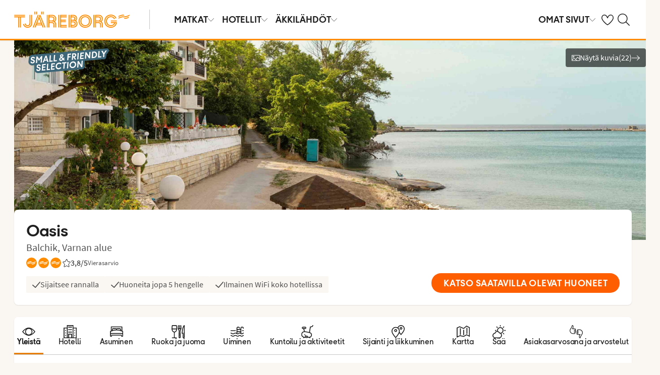

--- FILE ---
content_type: text/html; charset=utf-8
request_url: https://www.tjareborg.fi/bulgaria/varnan-alue/balchik/oasis
body_size: 97616
content:

    <!DOCTYPE html>
    <html lang="fi-FI">
      <head>
        <meta charSet="UTF-8"/><meta http-equiv="X-UA-Compatible" content="IE=edge"/><meta name="viewport" content="width=device-width, initial-scale=1"/><meta name="format-detection" content="telephone=no"/><title>Hotelli Oasis, Balchik | Tjäreborg</title><meta name="description" content="Oasis är ett litet och trivsamt hotell som har ett fint läge i kuperade omgivningar - Varaa hotelli Oasis, Balchik Tjäreborgilta."/><meta name="keywords" content="Oasis, hotellit Balchik "/><meta name="author" content="Tjäreborg FI"/><meta name="theme-color" content="#FE8C00"/><meta name="robots" content="index,follow"/><link rel="canonical" href="https://www.tjareborg.fi/bulgaria/varnan-alue/balchik/oasis"/><meta property="og:title" content="Hotelli Oasis, Balchik | Tjäreborg"/><meta property="og:site_name" content="Tjäreborg FI"/><meta property="og:description" content="Oasis är ett litet och trivsamt hotell som har ett fint läge i kuperade omgivningar - Varaa hotelli Oasis, Balchik Tjäreborgilta."/><meta property="og:type" content="website"/><meta property="og:url" content="https://www.tjareborg.fi/bulgaria/varnan-alue/balchik/oasis"/><script type="text/javascript" src="/dynatrace/ruxitagentjs_ICA7NVfqru_10325251103172537.js" data-dtconfig="rid=RID_1149561926|rpid=-1825304770|domain=tjareborg.fi|reportUrl=https://bf50453hrn.bf.dynatrace.com/bf|app=f472b672162be037|cuc=ns08oal7|cors=1|owasp=1|mel=100000|featureHash=ICA7NVfqru|dpvc=1|lastModification=1765183160429|tp=500,50,0|rdnt=1|uxrgce=1|srbbv=2|agentUri=/dynatrace/ruxitagentjs_ICA7NVfqru_10325251103172537.js"></script><link rel="icon" href="https://idun.nltg.com/assets/images/favicon_nltg.png"/><script>window.__IDUN_GLOBALS_CONFIG__ = {"siteId":15,"mediaBaseUrl":"https://img.tjareborg.fi","inWebView":false,"inPopUp":false,"browserInfo":{"isUnsupportedBrowser":false,"isBot":false},"cookieConsentSettings":{"cookieConsent":{"consent":false,"approved":[],"denied":[],"changeConsent":false,"hideConsent":false},"hash":{"iv":"c4225dcd93e59b952a6cccb7d4d95b04","content":"[base64]"},"initialIsMobile":false,"labels":{"mainHeader":"Tjäreborg käyttää evästeitä tarjotakseen sinulle paremman ja relevantimman käyttökokemuksen ","mainText":"Keräämme tietoa siitä, miten käytät verkkosivustoamme tjareborg.fi, jotta voimme: \n\n•\tvarmistaa sivuston teknisen toiminnan, ehkäistä ylikuormitusta ja suojata palvelua väärinkäytöksiltä (välttämättömät evästeet) \n\n•\tmuistaa asetuksesi ja parantaa toiminnallisuuksia (toiminnalliset evästeet) \n\n•\tanalysoida sivuston käyttöä ja sen avulla kehittää sisältöä, käytettävyyttä ja rakennetta (tilastolliset evästeet) \n\n•\tnäyttää markkinointiyhteistyökumppaniemme kanssa sinulle kohdennettua sisältöä ja mainontaa, joka perustuu kiinnostuksen kohteisiisi ja sivuston käyttöön (markkinointievästeet). \n\n Jaamme tiettyjä tietoja valittujen yhteistyökumppaniemme kanssa. \n \nValitsemalla \"Hyväksy kaikki\" annat suostumuksen kaikkien evästeiden käyttöön. \n\nValitsemalla ”Asetukset” voit valita, millaisiin evästeisiin haluat antaa suostumuksesi. \n\nValitsemalla \"Hyväksy välttämättömät\" hyväksyt ainoastaan välttämättömät evästeet, jolloin sivusto ei mukaudu kiinnostuksen kohteidesi mukaan. \n\nVoit muuttaa evästeasetuksiasi milloin tahansa klikkaamalla “Evästeet”-linkkiä sivun alalaidassa. \n\nLue lisää","necessaryHeader":"Välttämättömät evästeet ","necessaryText":"Välttämättömät evästeet ovat käytössä, jotta sivusto voi toimia turvallisesti ja oikein. Ne mahdollistavat perustoiminnot, kuten sivunavigoinnin, kirjautumisen, ylikuormituksen estämisen ja sivuston suojauksen. Nämä evästeet ovat pakollisia, koska sivusto ei muuten toimisi oikein. ","functionalHeader":"Toiminnalliset evästeet ","functionalText":"Toiminnallisilla evästeillä parannamme käyttökokemusta tallentamalla esim. kielivalinnat ja alueasetukset. Ne auttavat sivustoa toimimaan optimaalisesti, mutta ne eivät ole välttämättömiä ja voit halutessasi estää ne. ","statisticHeader":"Tilastoevästeet","statisticText":"Tilastoevästeiden avulla saamme tietoa siitä, miten sivustoa käytetään. Evästeiden avulla saamme tietoa esimerkiksi siitä, millä sivuilla vierailet ja kuinka usein. Tieto sivujen katselumääristä ja käyttäjäpoluista auttaa meitä kehittämään sivuston rakennetta, käytettävyyttä ja tehokkuutta. Tietoja käytetään myös sisällön personointiin ja markkinatutkimusten valmisteluun. Nämä evästeet ovat valinnaisia. ","marketingHeader":"Markkinointievästeet","marketingText":"Markkinointievästeitä käytetään näyttämään sinulle kiinnostuksen kohteisiisi perustuvaa sisältöä ja mainontaa. Keräämme tietoa käyttäytymisestäsi ja kiinnostuksen kohteistasi, esimerkiksi millä sivuilla vierailet, mitä mainoksia klikkaat ja mitkä tuotteet tai palvelut herättävät kiinnostuksesi. Tietojen perusteella voimme luoda profiloituja käyttäjäryhmiä (profilointi), joita käytetään kohdennettuun mainontaan eri kanavissa sekä digitaalisen mainonnan tehokkuuden mittaamiseen. \n\nTeemme yhteistyötä erilaisten kumppanien kanssa, kuten mediayhtiöiden ja teknisten alustojen (mainonta- ja mittaustyökalut) kanssa. Ne käsittelevät tietoja joko henkilötietojen käsittelijöinä Tjäreborgin lukuun tai itsenäisinä rekisterinpitäjinä. Evästekohtaisesta selosteesta näet kuhunkin evästeeseen liittyvät kumppanit. \n\nNämä evästeet ovat valinnaisia. Jos et salli näitä evästeitä, näet edelleen mainoksia, mutta ne eivät ole sinulle personoituja.","acceptAllButtonText":"Hyväksy kaikki","acceptSelectedButtonText":"Hyväksy valitut","acceptNecessaryButtonText":"Hyväksy vain välttämättömät","selectAllText":"Valitse kaikki","deselectAllText":"Poista kaikki","cookiePolicyPopUpLinkText":"evästekäytännöissämme","cookiePolicyPopUpText":"Käytämme evästeitä tarjotaksemme paremman ja henkilökohtaisemman käyttäjäkokemuksen sivustollamme.\nTarkoituksena on mukauttaa sinulle näytettävää sisältöä mm. sosiaalisessa mediassa, sivustollamme sekä kerätä tietoa analysointia varten. Näitä sivustollamme kerättyjä tietoja käytetään myös yhteistyökumppaneidemme kanssa. \nAlla voit itse valita millaista mukautettua sisältöä haluat hyväksymällä erilaisia evästeitä.  Voit lukea lisää ja muuttaa valintojasi evästekäytännöissämme.","cookiePolicyLink":"https://www.tjareborg.fi/evasteet","cookiePolicyLinkText":"evästekäytännöissämme","settings":"Asetukset","declineAll":"Hylkää kaikki","backLink":"Takaisin","googlePrivacyPolicyLinkText":"Google Privacy Policy"},"enabled":true,"scriptUrl":"https://policy.cookieinformation.com/uc.js","culture":"FI","id":null},"labels":{"cookieConsentLabels":{"mainHeader":"Tjäreborg käyttää evästeitä tarjotakseen sinulle paremman ja relevantimman käyttökokemuksen ","mainText":"Keräämme tietoa siitä, miten käytät verkkosivustoamme tjareborg.fi, jotta voimme: \n\n•\tvarmistaa sivuston teknisen toiminnan, ehkäistä ylikuormitusta ja suojata palvelua väärinkäytöksiltä (välttämättömät evästeet) \n\n•\tmuistaa asetuksesi ja parantaa toiminnallisuuksia (toiminnalliset evästeet) \n\n•\tanalysoida sivuston käyttöä ja sen avulla kehittää sisältöä, käytettävyyttä ja rakennetta (tilastolliset evästeet) \n\n•\tnäyttää markkinointiyhteistyökumppaniemme kanssa sinulle kohdennettua sisältöä ja mainontaa, joka perustuu kiinnostuksen kohteisiisi ja sivuston käyttöön (markkinointievästeet). \n\n Jaamme tiettyjä tietoja valittujen yhteistyökumppaniemme kanssa. \n \nValitsemalla \"Hyväksy kaikki\" annat suostumuksen kaikkien evästeiden käyttöön. \n\nValitsemalla ”Asetukset” voit valita, millaisiin evästeisiin haluat antaa suostumuksesi. \n\nValitsemalla \"Hyväksy välttämättömät\" hyväksyt ainoastaan välttämättömät evästeet, jolloin sivusto ei mukaudu kiinnostuksen kohteidesi mukaan. \n\nVoit muuttaa evästeasetuksiasi milloin tahansa klikkaamalla “Evästeet”-linkkiä sivun alalaidassa. \n\nLue lisää","necessaryHeader":"Välttämättömät evästeet ","necessaryText":"Välttämättömät evästeet ovat käytössä, jotta sivusto voi toimia turvallisesti ja oikein. Ne mahdollistavat perustoiminnot, kuten sivunavigoinnin, kirjautumisen, ylikuormituksen estämisen ja sivuston suojauksen. Nämä evästeet ovat pakollisia, koska sivusto ei muuten toimisi oikein. ","functionalHeader":"Toiminnalliset evästeet ","functionalText":"Toiminnallisilla evästeillä parannamme käyttökokemusta tallentamalla esim. kielivalinnat ja alueasetukset. Ne auttavat sivustoa toimimaan optimaalisesti, mutta ne eivät ole välttämättömiä ja voit halutessasi estää ne. ","statisticHeader":"Tilastoevästeet","statisticText":"Tilastoevästeiden avulla saamme tietoa siitä, miten sivustoa käytetään. Evästeiden avulla saamme tietoa esimerkiksi siitä, millä sivuilla vierailet ja kuinka usein. Tieto sivujen katselumääristä ja käyttäjäpoluista auttaa meitä kehittämään sivuston rakennetta, käytettävyyttä ja tehokkuutta. Tietoja käytetään myös sisällön personointiin ja markkinatutkimusten valmisteluun. Nämä evästeet ovat valinnaisia. ","marketingHeader":"Markkinointievästeet","marketingText":"Markkinointievästeitä käytetään näyttämään sinulle kiinnostuksen kohteisiisi perustuvaa sisältöä ja mainontaa. Keräämme tietoa käyttäytymisestäsi ja kiinnostuksen kohteistasi, esimerkiksi millä sivuilla vierailet, mitä mainoksia klikkaat ja mitkä tuotteet tai palvelut herättävät kiinnostuksesi. Tietojen perusteella voimme luoda profiloituja käyttäjäryhmiä (profilointi), joita käytetään kohdennettuun mainontaan eri kanavissa sekä digitaalisen mainonnan tehokkuuden mittaamiseen. \n\nTeemme yhteistyötä erilaisten kumppanien kanssa, kuten mediayhtiöiden ja teknisten alustojen (mainonta- ja mittaustyökalut) kanssa. Ne käsittelevät tietoja joko henkilötietojen käsittelijöinä Tjäreborgin lukuun tai itsenäisinä rekisterinpitäjinä. Evästekohtaisesta selosteesta näet kuhunkin evästeeseen liittyvät kumppanit. \n\nNämä evästeet ovat valinnaisia. Jos et salli näitä evästeitä, näet edelleen mainoksia, mutta ne eivät ole sinulle personoituja.","acceptAllButtonText":"Hyväksy kaikki","acceptSelectedButtonText":"Hyväksy valitut","acceptNecessaryButtonText":"Hyväksy vain välttämättömät","selectAllText":"Valitse kaikki","deselectAllText":"Poista kaikki","cookiePolicyPopUpLinkText":"evästekäytännöissämme","cookiePolicyPopUpText":"Käytämme evästeitä tarjotaksemme paremman ja henkilökohtaisemman käyttäjäkokemuksen sivustollamme.\nTarkoituksena on mukauttaa sinulle näytettävää sisältöä mm. sosiaalisessa mediassa, sivustollamme sekä kerätä tietoa analysointia varten. Näitä sivustollamme kerättyjä tietoja käytetään myös yhteistyökumppaneidemme kanssa. \nAlla voit itse valita millaista mukautettua sisältöä haluat hyväksymällä erilaisia evästeitä.  Voit lukea lisää ja muuttaa valintojasi evästekäytännöissämme.","cookiePolicyLink":"https://www.tjareborg.fi/evasteet","cookiePolicyLinkText":"evästekäytännöissämme","settings":"Asetukset","declineAll":"Hylkää kaikki","backLink":"Takaisin","googlePrivacyPolicyLinkText":"Google Privacy Policy"},"oldBrowserLabels":{"oldBrowserHeader":"Din web-browser skal opdateres!","oldBrowserText":"Vi anbefaler at du opdaterer din browser (internetprogram) eller benytter en mere sikker browser for at kunne stå i mod virus, hackerangreb og andre sikkerhedsproblemer. ","oldBrowserLink":"https://browser-update.org","oldBrowserLinkText":"Læs mere på browser-update.org"},"closeWindow":"Sulje","readmore":"Lue lisää","readless":"Piilota"}}</script><script>window.__IDUN_MF_REMOTES__ = [{"name":"idun","alias":"idun","entry":"/idun/mf/client/idun-mf-manifest.json"}]</script><link href="https://assets.nltg.com" rel="preconnect" crossorigin="true"/><link href="https://img.nltg.com" rel="preconnect" crossorigin="true"/><link href="https://img.tjareborg.fi" rel="preconnect" crossorigin="true"/><style data-styled="" data-styled-version="6.0.2">:root{--transition-duration:1s;--border-radius-100:1px;--border-radius-200:2px;--border-radius-300:4px;--border-radius-400:6px;--border-radius-500:8px;--border-radius-600:12px;--border-radius-700:16px;--border-radius-800:20px;--border-radius-900:24px;--border-radius-card:8px;--border-radius-full-or-none:100%;--border-radius-none:0;--border-radius-pill:100%;--color-alert-500:#F6CC47;--color-almostblack:#202020;--color-apricot-500:#FDD587;--color-background-body:#FAF6F1;--color-background-disabled:#E3E3E3;--color-background-surface-primary:#FFFFFF;--color-background-surface-secondary:#EEE1D2;--color-background-surface-tertiary:#202020;--color-black:#202020;--color-border-brand:#FF5E00;--color-border-disabled:#8F8F8F;--color-border-key-line:#C6C6C6;--color-border-primary:#8F8F8F;--color-border-secondary:#ADADAD;--color-campaign-best-primary:#FF5A52;--color-campaign-better-primary:#2E696C;--color-campaign-better-secondary:#4C7F81;--color-campaign-black-week:#202020;--color-campaign-good-primary:#FFB876;--color-campaign-good-secondary:#FFD4A8;--color-campaign-good-tertiary:#FFEBD6;--color-campaign-happy-weekend:#FE8C00;--color-clay:#d3bfac;--color-core-100:#FFEBD6;--color-core-200:#FFD4A8;--color-core-300:#FFB876;--color-core-400:#FFA348;--color-core-500:#FE8C00;--color-core-600:#E77E00;--color-core-700:#D07000;--color-core-800:#B86100;--color-core-900:#A35300;--color-core-sunrise:#FE8C00;--color-cta-button-ghost:#202020;--color-cta-button-primary:#FF5E00;--color-cta-button-primary-active:#C44800;--color-cta-button-primary-dark:#202020CC;--color-cta-button-primary-dark-active:#737373CC;--color-cta-button-primary-dark-hover:#737373CC;--color-cta-button-primary-hover:#E15300;--color-cta-button-secondary:#FF5E00;--color-cta-button-secondary-active:#C44800;--color-cta-button-secondary-dark:#202020;--color-cta-button-secondary-dark-active:#202020;--color-cta-button-secondary-dark-hover:#202020;--color-cta-button-secondary-hover:#E15300;--color-cta-button-secondary-light:#FFFFFF;--color-cta-button-secondary-light-active:#FFFFFF;--color-cta-button-secondary-light-hover:#FFFFFF;--color-cta-button-tertiary:#4C7F81;--color-cta-button-tertiary-active:#2E696C;--color-cta-button-tertiary-hover:#2E696C;--color-cta-link-primary:#C44800;--color-cta-link-primary-hover:#A63C10;--color-cta-link-secondary:#202020;--color-cta-link-secondary-hover:#202020;--color-cta-primary:#FF5E00;--color-cta-primary-active:#C44800;--color-cta-primary-hover:#E15300;--color-cta-secondary:#4C7F81;--color-cta-secondary-active:#2E696C;--color-cta-secondary-hover:#2E696C;--color-dark-core-100:#FFDAB9;--color-dark-core-200:#FFC49A;--color-dark-core-2-500:#ff5e00;--color-dark-core-300:#FFAD7A;--color-dark-core-400:#FF8640;--color-dark-core-500:#FF5E00;--color-dark-core-600:#E15300;--color-dark-core-700:#C44800;--color-dark-core-800:#A63C10;--color-dark-core-900:#8B2E16;--color-dark-gray:#454545;--color-dark-gray-l1:#707070;--color-dark-steel-blue:#567278;--color-earth:#746343;--color-element-input-active:#FF5E00;--color-element-input-error:#C9372C;--color-element-input-form-field-active:#202020;--color-element-input-success:#20845A;--color-error-500:#C9372C;--color-extra-light-gray:#f7f7f7;--color-focus-outline:#005fcc;--color-grass-100:#95D59B;--color-grass-200:#83CA8A;--color-grass-300:#5EB366;--color-grass-400:#3A9D43;--color-grass-500:#158620;--color-grass-600:#116B1A;--color-grass-700:#0D5013;--color-grass-800:#08360D;--color-grass-900:#052409;--color-green-100:#D9ECCE;--color-green-200:#B3D99D;--color-green-300:#8DC56D;--color-green-400:#67B23C;--color-green-500:#419F0B;--color-green-600:#347F09;--color-green-700:#275F07;--color-green-800:#1A4004;--color-green-900:#133003;--color-grey-100:#E3E3E3;--color-grey-200:#D6D6D6;--color-grey-25:#F7F7F7;--color-grey-300:#C6C6C6;--color-grey-400:#ADADAD;--color-grey-50:#F0F1F2;--color-grey-500:#8F8F8F;--color-grey-600:#737373;--color-grey-700:#5E5E5E;--color-grey-800:#505050;--color-grey-900:#202020;--color-larimar-dark-100:#D1F0F4;--color-larimar-dark-200:#B5D4D8;--color-larimar-dark-300:#9AB8BC;--color-larimar-dark-400:#7F9DA1;--color-larimar-dark-500:#668387;--color-larimar-dark-600:#4D6A6E;--color-larimar-dark-700:#365255;--color-larimar-dark-800:#1F3B3E;--color-larimar-dark-900:#082528;--color-larimar-light-100:#EFF7F5;--color-larimar-light-200:#D8EBE6;--color-larimar-light-300:#BFD4CF;--color-larimar-light-400:#A7BDB8;--color-larimar-light-500:#90A7A1;--color-larimar-light-600:#7A908B;--color-larimar-light-700:#657974;--color-larimar-light-800:#50635E;--color-larimar-light-900:#3C4C48;--color-light-gray:#e3e3e3;--color-light-gray-l1:#ededed;--color-light-sand:#f9f5f1;--color-light-teal:#b0ccca;--color-link:#359cbb;--color-link-hover:#359cbb;--color-mango:#f6b637;--color-medium-gray:#adadad;--color-medium-gray-l1:#c7c7c7;--color-mint-green-500:#20845A;--color-morganite-100:#F0DDD6;--color-morganite-200:#EAD0C7;--color-morganite-300:#E4C3B8;--color-morganite-400:#DFB6A8;--color-morganite-500:#D9A999;--color-morganite-600:#B99082;--color-morganite-700:#98766B;--color-morganite-800:#775D54;--color-morganite-900:#57443D;--color-notif-nudge-primary:#A1AB87;--color-notif-push-cruise-primary:#B9DBDC;--color-notif-push-cruise-secondary:#CBE5E5;--color-notif-push-cruise-tertiary:#E6F4F4;--color-notif-push-hi-primary:#E15300;--color-notif-push-hi-secondary:#E15300;--color-notif-push-hi-tertiary:#E15300;--color-notif-push-my-primary:#FFE566;--color-notif-push-my-secondary:#FFF496;--color-notif-push-my-tertiary:#FFE566;--color-notif-push-why-primary:#C4A175;--color-notif-push-why-secondary:#E4C6A0;--color-notif-push-why-tertiary:#EEE1D2;--color-notif-system-alert:#F6CC47;--color-notif-system-error:#C9372C;--color-notif-system-info:#CDD5B5;--color-notif-system-success:#20845A;--color-notif-tag-secondary:#CDD5B5;--color-notif-urgency-primary:#A5D5D8;--color-ocean:#359cbb;--color-ocean-l1:#60b9d4;--color-olive-100:#ECEFE3;--color-olive-200:#E6EADA;--color-olive-300:#D9E0C7;--color-olive-400:#CDD5B5;--color-olive-500:#C0CBA2;--color-olive-600:#A1AB87;--color-olive-700:#8A9559;--color-olive-800:#70763D;--color-olive-900:#606534;--color-plant:#667f73;--color-pyright-dark-100:#E3DCB8;--color-pyright-dark-200:#C7C09D;--color-pyright-dark-300:#ACA583;--color-pyright-dark-400:#918A69;--color-pyright-dark-500:#777151;--color-pyright-dark-600:#5E593A;--color-pyright-dark-700:#464124;--color-pyright-dark-800:#2F2B0F;--color-pyright-dark-900:#1A1700;--color-pyright-light-100:#E6E1D0;--color-pyright-light-200:#DCD6BE;--color-pyright-light-300:#D3C9AC;--color-pyright-light-400:#C9BC9B;--color-pyright-light-500:#C0AF89;--color-pyright-light-600:#A39474;--color-pyright-light-700:#867860;--color-pyright-light-800:#6A5E4B;--color-pyright-light-900:#4D4437;--color-quartz-100:#F1EEE7;--color-quartz-150:#EDE8DE;--color-quartz-200:#E8E2D6;--color-quartz-250:#CEC7BA;--color-quartz-300:#B4AB9E;--color-quartz-350:#9A9082;--color-quartz-400:#807566;--color-quartz-450:#766D61;--color-quartz-50:#F6F4EF;--color-quartz-500:#6C665B;--color-quartz-550:#625E56;--color-quartz-600:#56514A;--color-quartz-650:#49453E;--color-quartz-700:#3D3832;--color-rouge-100:#FFCDCB;--color-rouge-200:#FFBDBA;--color-rouge-300:#FF9B97;--color-rouge-400:#FF7A75;--color-rouge-500:#FF5A52;--color-rouge-600:#D44942;--color-rouge-700:#A93731;--color-rouge-800:#7F2521;--color-rouge-900:#611C19;--color-ruby-100:#FF876B;--color-ruby-200:#FF6B52;--color-ruby-300:#EB4E3A;--color-ruby-400:#CB3023;--color-ruby-500:#AB030C;--color-ruby-600:#8C0000;--color-ruby-700:#6D0000;--color-ruby-800:#4E0001;--color-ruby-900:#320002;--color-salmon-500:#C9372C;--color-sandstone:#7d726a;--color-sand-100:#FAF6F1;--color-sand-200:#F6EEE5;--color-sand-300:#EEE1D2;--color-sand-400:#EED7B9;--color-sand-500:#E4C6A0;--color-sand-600:#C4A175;--color-sand-700:#A98A63;--color-sand-800:#8E7352;--color-sand-900:#715C42;--color-silver:#d6e2e5;--color-steel-blue:#799094;--color-success-500:#20845A;--color-sunlight-100:#FFF8BF;--color-sunlight-200:#FFF496;--color-sunlight-300:#FFEC88;--color-sunlight-400:#FFE566;--color-sunlight-500:#FFD940;--color-sunlight-600:#FFCC02;--color-sunlight-700:#FFC123;--color-sunlight-800:#F6AE00;--color-sunlight-900:#E5A302;--color-teal-100:#E6F4F4;--color-teal-200:#DDEFF0;--color-teal-300:#CBE5E5;--color-teal-400:#B9DBDC;--color-teal-500:#A5D5D8;--color-teal-600:#81BEC3;--color-teal-700:#6A9FA3;--color-teal-800:#4C7F81;--color-teal-900:#2E696C;--color-text:#202020;--color-text-disabled:#8F8F8F;--color-text-inverse:#FFFFFF;--color-text-primary:#202020;--color-text-subtle:#505050;--color-turmeric-100:#FEF1D7;--color-turmeric-200:#FEE3AF;--color-turmeric-300:#FDD587;--color-turmeric-400:#FDC75F;--color-turmeric-500:#FCB937;--color-turmeric-600:#CA942C;--color-turmeric-700:#B08227;--color-turmeric-800:#7E5D1C;--color-turmeric-900:#4C3710;--color-wave:#3d6778;--color-white:#FFFFFF;--elevation-100:0 1px 2px 0 rgba(32, 32, 32, 0.10);--elevation-300:0 3px 6px 0 rgba(32, 32, 32, 0.12);--elevation-400:0 4px 8px 0 rgba(32, 32, 32, 0.13);--font-body-l:400 2rem/normal 'Source Sans Pro','Trebuchet MS',Arial;--font-body-m:400 1.6rem/normal 'Source Sans Pro','Trebuchet MS',Arial;--font-body-s:400 1.2rem/normal 'Source Sans Pro','Trebuchet MS',Arial;--font-button:700 1.9rem/normal 'Thomas Headline','Source Sans 3','Tebuchet MS','Arial Black';--font-family-body:'Source Sans Pro','Trebuchet MS',Arial;--font-family-globetrotter-sans:'Globetrotter Sans';--font-family-headline:'Thomas Headline','Source Sans 3','Tebuchet MS','Arial Black';--font-family-nltg-wave-serif:'NLTG Wave Serif',Arial;--font-family-red-hat-text:'Red Hat Text',Arial;--font-family-source-sans-pro:'Source Sans Pro','Trebuchet MS',Arial;--font-family-thomas-headline:'Thomas Headline','Source Sans 3','Tebuchet MS','Arial Black';--font-headline-l:700 2.6rem/1 'Thomas Headline','Source Sans 3','Tebuchet MS','Arial Black';--font-headline-m:700 2.2rem/1 'Thomas Headline','Source Sans 3','Tebuchet MS','Arial Black';--font-headline-s:700 1.9rem/1.1 'Thomas Headline','Source Sans 3','Tebuchet MS','Arial Black';--font-headline-xl:400 3.4rem/1.1 'NLTG Wave Serif',Arial;--font-headline-xs:700 1.6rem/1.1 'Thomas Headline','Source Sans 3','Tebuchet MS','Arial Black';--font-mega:400 5.6rem/1.1 'NLTG Wave Serif',Arial;--font-mini:400 1.2rem/1.2 'Source Sans Pro','Trebuchet MS',Arial;--font-preamble:400 2rem/1.3 'Thomas Headline','Source Sans 3','Tebuchet MS','Arial Black';--font-section-heading:400 2.8rem/1 'Thomas Headline','Source Sans 3','Tebuchet MS','Arial Black';--space-100:4px;--space-1000:120px;--space-200:8px;--space-300:12px;--space-400:16px;--space-50:2px;--space-500:24px;--space-600:40px;--space-700:48px;--space-800:60px;--space-900:80px;--space-950:120px;--space-grid-gutter:12px;--space-grid-margin:16px;--space-grid-row-gap:24px;--space-section-margin:40px;--transition:calc(var(--transition-duration) * 0.25) ease;--transition-slow:calc(var(--transition-duration) * 1) ease;--transition-smooth:calc(var(--transition-duration) * 0.5) ease;}/*!sc*/
@media (prefers-reduced-motion:reduce){:root{--animation-duration:0s;}}/*!sc*/
@media (min-width:768px){:root{--font-body-l:400 2rem/normal 'Source Sans Pro','Trebuchet MS',Arial;--font-body-m:400 1.6rem/1.35 'Source Sans Pro','Trebuchet MS',Arial;--font-body-s:400 1.4rem/1.4 'Source Sans Pro','Trebuchet MS',Arial;--font-headline-l:700 3.2rem/1 'Thomas Headline','Source Sans 3','Tebuchet MS','Arial Black';--font-headline-m:700 2.4rem/1 'Thomas Headline','Source Sans 3','Tebuchet MS','Arial Black';--font-headline-s:700 1.9rem/1.1 'Thomas Headline','Source Sans 3','Tebuchet MS','Arial Black';--font-headline-xl:400 3.6rem/1.1 'NLTG Wave Serif',Arial;--font-headline-xs:700 1.6rem/1.1 'Thomas Headline','Source Sans 3','Tebuchet MS','Arial Black';--font-mega:400 6.4rem/1.1 'NLTG Wave Serif',Arial;--font-section-heading:400 3rem/1 'Thomas Headline','Source Sans 3','Tebuchet MS','Arial Black';--space-grid-gutter:16px;--space-grid-margin:24px;--space-grid-row-gap:24px;--space-section-margin:60px;}}/*!sc*/
@media (min-width:1024px){:root{--font-body-l:400 2rem/normal 'Source Sans Pro','Trebuchet MS',Arial;--font-body-m:400 1.6rem/1.35 'Source Sans Pro','Trebuchet MS',Arial;--font-body-s:400 1.4rem/1.4 'Source Sans Pro','Trebuchet MS',Arial;--font-headline-l:700 3.4rem/1 'Thomas Headline','Source Sans 3','Tebuchet MS','Arial Black';--font-headline-m:700 2.6rem/1 'Thomas Headline','Source Sans 3','Tebuchet MS','Arial Black';--font-headline-s:700 1.9rem/1.1 'Thomas Headline','Source Sans 3','Tebuchet MS','Arial Black';--font-headline-xl:400 4rem/1.1 'NLTG Wave Serif',Arial;--font-headline-xs:700 1.6rem/1.1 'Thomas Headline','Source Sans 3','Tebuchet MS','Arial Black';--font-mega:400 7.2rem/1.1 'NLTG Wave Serif',Arial;--font-section-heading:400 3.2rem/1 'Thomas Headline','Source Sans 3','Tebuchet MS','Arial Black';--space-grid-gutter:24px;--space-grid-margin:28px;--space-grid-row-gap:24px;--space-section-margin:60px;}}/*!sc*/
@font-face{font-family:'Source Sans Pro';font-style:normal;font-weight:400;src:url('https://idun.nltg.com/assets/fonts/source-sans-pro-400.woff2') format('woff2');font-display:swap;}/*!sc*/
@font-face{font-family:'Source Sans Pro';font-style:normal;font-weight:700;src:url('https://idun.nltg.com/assets/fonts/source-sans-pro-700.woff2') format('woff2');font-display:swap;}/*!sc*/
@font-face{font-family:'Thomas Headline';font-weight:700;font-style:normal;src:url('https://idun.nltg.com/assets/fonts/thomas-headline-700.woff2') format('woff2');font-display:swap;}/*!sc*/
@font-face{font-family:'Thomas Headline';font-weight:400;font-style:normal;src:url('https://idun.nltg.com/assets/fonts/thomas-headline-400.woff2') format('woff2');font-display:swap;}/*!sc*/
@font-face{font-family:'NLTG Wave Serif';font-weight:400;font-style:normal;src:url('https://idun.nltg.com/assets/fonts/nltg-wave-serif-400.woff2') format('woff2');font-display:swap;}/*!sc*/
@font-face{font-family:'Red Hat Text';font-weight:400;font-style:normal;src:url('https://idun.nltg.com/assets/fonts/red-hat-text.woff2') format('woff2');font-display:swap;}/*!sc*/
@font-face{font-family:'Red Hat Text';font-weight:500;font-style:normal;src:url('https://idun.nltg.com/assets/fonts/red-hat-text.woff2') format('woff2');font-display:swap;}/*!sc*/
@font-face{font-family:'Red Hat Text';font-weight:600;font-style:normal;src:url('https://idun.nltg.com/assets/fonts/red-hat-text.woff2') format('woff2');font-display:swap;}/*!sc*/
@font-face{font-family:'Globetrotter Sans';font-weight:300;font-style:normal;src:url('https://idun.nltg.com/assets/fonts/globetrotter-sans-300.woff2') format('woff2');font-display:swap;}/*!sc*/
@font-face{font-family:'Globetrotter Sans';font-weight:400;font-style:normal;src:url('https://idun.nltg.com/assets/fonts/globetrotter-sans-400.woff2') format('woff2');font-display:swap;}/*!sc*/
*{border:0;box-sizing:border-box;list-style-type:none;margin:0;padding:0;text-decoration:none;}/*!sc*/
html,body,div,span,applet,object,iframe,h1,h2,h3,h4,h5,h6,p,blockquote,pre,a,abbr,acronym,address,big,cite,code,del,dfn,em,img,ins,kbd,q,s,samp,small,strike,strong,sub,sup,tt,var,b,u,i,center,dl,dt,dd,ol,ul,li,fieldset,form,label,legend,table,caption,tbody,tfoot,thead,tr,th,td,article,aside,canvas,details,embed,figure,figcaption,footer,header,hgroup,menu,nav,output,ruby,section,summary,time,mark,audio,video{font:inherit;font-size:100%;margin:0;vertical-align:baseline;}/*!sc*/
article,aside,details,figcaption,figure,footer,header,hgroup,menu,nav,section{display:block;}/*!sc*/
ol,ul{list-style:none;}/*!sc*/
blockquote,q{quotes:none;}/*!sc*/
blockquote::before,q::before,blockquote::after,q::after{content:none;}/*!sc*/
table{border-collapse:collapse;border-spacing:0;}/*!sc*/
html{font-size:62.5%;height:100%;-webkit-text-size-adjust:100%;}/*!sc*/
body{background:var(--color-background-body);color:var(--color-text);font:var(--font-body-m);height:100%;margin:0 auto;-webkit-font-smoothing:antialiased;}/*!sc*/
input,select,textarea,button{appearance:none;}/*!sc*/
input:focus-visible,select:focus-visible,textarea:focus-visible,button:focus-visible,a:focus-visible{outline:.2rem solid var(--color-focus-outline);outline-offset:.2rem;box-shadow:0 0 0 .4rem var(--color-white);border-radius:0.4rem;}/*!sc*/
select::-ms-expand{display:none;}/*!sc*/
button{font-family:var(--font-family-body);background:none;border-radius:0;color:var(--color-text);}/*!sc*/
a:not(:disabled),button:not(:disabled),select:not(:disabled),input[type='radio']:not(:disabled){cursor:pointer;}/*!sc*/
a{color:var(--color-cta-link-primary);}/*!sc*/
input[type='radio']{appearance:radio;}/*!sc*/
b,strong{font-weight:700;}/*!sc*/
i,em{font-style:italic;}/*!sc*/
h1,h2,h3,h4{font-family:var(--font-family-headline);}/*!sc*/
h1{font-size:3.6rem;line-height:4rem;}/*!sc*/
h2{font-size:2.8rem;line-height:2.8rem;}/*!sc*/
h3{font-size:2.4rem;line-height:2.4rem;}/*!sc*/
h4{font-size:1.8rem;line-height:1.8rem;}/*!sc*/
.visually-hidden{clip:rect(0 0 0 0);clip-path:inset(50%);height:1px;overflow:hidden;position:absolute;white-space:nowrap;width:1px;}/*!sc*/
.uikit-font-section-heading{font:var(--font-section-heading);}/*!sc*/
.uikit-font-preamble{font:var(--font-preamble);}/*!sc*/
.uikit-font-body-l{font:var(--font-body-l);}/*!sc*/
.uikit-font-body-m{font:var(--font-body-m);}/*!sc*/
.uikit-font-body-s{font:var(--font-body-s);}/*!sc*/
.uikit-font-mega{font:var(--font-mega);}/*!sc*/
.uikit-font-headline-xl{font:var(--font-headline-xl);}/*!sc*/
.uikit-font-headline-l{font:var(--font-headline-l);}/*!sc*/
.uikit-font-headline-m{font:var(--font-headline-m);}/*!sc*/
.uikit-font-headline-s{font:var(--font-headline-s);}/*!sc*/
.uikit-font-headline-xs{font:var(--font-headline-xs);}/*!sc*/
.uikit-font-mini{font:var(--font-mini);letter-spacing:1.2px;text-transform:uppercase;}/*!sc*/
.uikit-font-mega{font:var(--font-mega);}/*!sc*/
.uikit-font-button{font:var(--font-button);text-transform:uppercase;}/*!sc*/
.uikit-link{color:var(--color-cta-link-primary);cursor:pointer;display:inline-flex;align-items:center;font-size:1.6rem;text-decoration:underline;text-underline-offset:2px;}/*!sc*/
.uikit-link:hover{color:var(--color-cta-link-primary-hover);}/*!sc*/
.uikit-link--with-icon{text-decoration:none;}/*!sc*/
.uikit-link--with-icon:hover{text-decoration:underline;}/*!sc*/
.uikit-link--with-icon svg{margin-left:var(--space-200);height:1.2rem;width:1.2rem;}/*!sc*/
.uikit-box{background:var(--color-white);width:100%;border-radius:var(--border-radius-500);box-shadow:var(--elevation-100);padding:var(--space-400);}/*!sc*/
@media (min-width:768px){.uikit-box{padding:var(--space-500);}}/*!sc*/
@media (min-width:1024px){.uikit-box{padding:var(--space-700);}}/*!sc*/
.uikit-box--without-padding{background:var(--color-white);width:100%;border-radius:var(--border-radius-500);box-shadow:var(--elevation-100);padding:unset;}/*!sc*/
data-styled.g25[id="sc-global-bYgLnW1"]{content:"sc-global-bYgLnW1,"}/*!sc*/
.ckveKS{--container-width:1280px;--fluid-area:calc(50% - var(--container-width) / 2);--column-count:3;--m:var(--space-grid-margin);--g:var(--space-grid-gutter);--c:minmax(0,1fr);--container-grid-template:var(--c) repeat(var(--column-count),var(--g) var(--c));--grid-template-areas:'c1 g1 c2 g2 c3 g3 c4';display:grid;grid-template-columns:var(--container-grid-template);grid-template-areas:var(--grid-template-areas);grid-auto-rows:max-content;grid-auto-flow:row;row-gap:var(--space-grid-row-gap);--container-grid-template:var(--fluid-area) max(var(--m),env(safe-area-inset-left)) var(--c) repeat(var(--column-count),var(--g) var(--c)) max(var(--m),env(safe-area-inset-right)) var(--fluid-area);--grid-template-areas:'fa1 m1 c1 g1 c2 g2 c3 g3 c4 m2 fa2';}/*!sc*/
@media (min-width:768px){.ckveKS{--column-count:11;--grid-template-areas:'c1 g1 c2 g2 c3 g3 c4 g4 c5 g5 c6 g6 c7 g7 c8 g8 c9 g9 c10 g10 c11 g11 c12';}}/*!sc*/
@media (min-width:768px){.ckveKS{--grid-template-areas:'fa1 m1 c1 g1 c2 g2 c3 g3 c4 g4 c5 g5 c6 g6 c7 g7 c8 g8 c9 g9 c10 g10 c11 g11 c12 m2 fa2';}}/*!sc*/
data-styled.g146[id="Gridstyle__Grid-sc-9bhwn5-0"]{content:"ckveKS,"}/*!sc*/
.egejQT{grid-column:c1-start/c4-end;}/*!sc*/
@media (min-width:768px){.egejQT{grid-column:c1-start/c12-end;}}/*!sc*/
@media (min-width:1024px){.egejQT{grid-column:c1-start/c12-end;}}/*!sc*/
data-styled.g147[id="Gridstyle__GridItem-sc-9bhwn5-1"]{content:"egejQT,"}/*!sc*/
.jgpwmR{width:100%;width:calc(100vw - var(--scrollbar,0px));margin-inline:calc(50% - (50vw - var(--scrollbar,0px) / 2));}/*!sc*/
.popup-content .jgpwmR{width:calc(100% + 2 * var(--space-grid-margin));margin-inline:calc(-1 * var(--space-grid-margin));}/*!sc*/
data-styled.g151[id="Container__StyledContainer-sc-1uf0v1f-0"]{content:"jgpwmR,"}/*!sc*/
.gGuxZG{scroll-margin-top:var(--space-grid-row-gap);margin:0 0 var(--space-section-margin) 0;padding:0;border-radius:0;box-shadow:none;}/*!sc*/
.gGuxZG [id][class*='elm-']{scroll-margin-top:var(--space-grid-row-gap);}/*!sc*/
.gGuxZG:has([data-app-name='priceofferGeographical'] [id^='po-app-root-']:empty){display:none;}/*!sc*/
.gGuxZG:first-child:not( :has(.tpl-top-image),:has(.tpl-hero-video),:has(.gw-top-image),:has(.elm-breadcrumbs) ){padding-top:var(--space-grid-row-gap);}/*!sc*/
.gGuxZG.bg-dark:has(+ .elm-section.bg-dark),.gGuxZG.bg-light:has(+ .elm-section.bg-dark),.gGuxZG.bg-dark:has(+ .elm-section.bg-light),.gGuxZG.bg-light:has(+ .elm-section.bg-light){margin-bottom:0;}/*!sc*/
.gGuxZG:last-child{margin-bottom:var(--space-1000);border-radius:0;box-shadow:none;}/*!sc*/
@media (max-width:767px){.gGuxZG:last-child{margin-bottom:var(--space-900);}}/*!sc*/
.gGuxZG:last-child:has(.tpl-footer-image),.gGuxZG:last-child.bg-dark,.gGuxZG:last-child.bg-light{margin-bottom:0;}/*!sc*/
data-styled.g179[id="Section__SectionWrapper-sc-jk6uno-0"]{content:"gGuxZG,"}/*!sc*/
.jpDArw{word-break:break-word;}/*!sc*/
data-styled.g193[id="Typography__LineClamp-sc-3jtjib-0"]{content:"jpDArw,"}/*!sc*/
.dUxsUQ a{border-bottom:var(--color-text) solid 1px;color:unset;}/*!sc*/
data-styled.g194[id="Typography__StyledTypography-sc-3jtjib-1"]{content:"dUxsUQ,"}/*!sc*/
.gQRwdJ{position:relative;display:grid;grid-template-rows:auto 1fr auto;min-height:100vh;}/*!sc*/
data-styled.g207[id="style__BodyWrapper-sc-14nc4qz-0"]{content:"gQRwdJ,"}/*!sc*/
.tpl-advanced-push{display:flex;flex-direction:column;height:100%;position:relative;background-color:var(--color-background-surface-primary);border-radius:var(--border-radius-500);box-shadow:var(--elevation-100);overflow:hidden;transition:box-shadow var(--transition),transform var(--transition);}/*!sc*/
.tpl-advanced-push figcaption{background-color:rgba(32,32,32,0.8);color:var(--color-text-inverse);padding:var(--space-100) var(--space-200);border-radius:var(--border-radius-300);position:absolute;bottom:var(--space-200);right:var(--space-200);}/*!sc*/
section.bg-background_surface_primary .tpl-advanced-push{background-color:transparent;}/*!sc*/
section.bg-background_surface_primary .tpl-advanced-push{box-shadow:none;}/*!sc*/
html:not(.touch) .tpl-advanced-push:has(a):hover{box-shadow:var(--elevation-300);}/*!sc*/
.tpl-advanced-push:focus-within{border-radius:var(--border-radius-300);}/*!sc*/
section.bg-background_surface_primary .tpl-advanced-push:focus-within{border-radius:var(--border-radius-300);}/*!sc*/
.tpl-advanced-push:focus-within{outline:0.2rem solid var(--color-focus-outline);outline-offset:0.2rem;box-shadow:0 0 0 0.4rem var(--color-white);}/*!sc*/
.tpl-advanced-push__picture{height:248px;}/*!sc*/
.tpl-advanced-push--medium .tpl-advanced-push__picture{height:198px;}/*!sc*/
.tpl-advanced-push--small .tpl-advanced-push__picture{height:142px;}/*!sc*/
.tpl-advanced-push__picture >div{padding:var(--space-400);}/*!sc*/
@media (min-width:768px){.tpl-advanced-push__picture >div{padding:var(--space-500);}}/*!sc*/
section.bg-background_surface_primary .tpl-advanced-push__picture{border-radius:var(--border-radius-300);overflow:hidden;transition:border-radius var(--transition);}/*!sc*/
section.bg-background_surface_primary .tpl-advanced-push:hover .tpl-advanced-push__picture{border-bottom-left-radius:0;border-bottom-right-radius:0;}/*!sc*/
.tpl-advanced-push__picture >picture{height:100%;}/*!sc*/
.tpl-advanced-push__picture .tpl-custom-logo picture,.tpl-advanced-push__picture .tpl-custom-logo img{height:60px;width:auto;}/*!sc*/
.tpl-advanced-push__link{display:flex;gap:var(--space-200);justify-content:space-between;align-items:center;flex-grow:1;min-height:70px;padding:var(--space-300) var(--space-400);}/*!sc*/
@media (min-width:768px){.tpl-advanced-push__link{padding:var(--space-300) var(--space-500);}}/*!sc*/
section.bg-background_surface_primary .tpl-advanced-push__link{padding-inline:0;}/*!sc*/
@media (min-width:768px){section.bg-background_surface_primary .tpl-advanced-push__link{padding:0;}}/*!sc*/
.tpl-advanced-push__link::after{content:'';position:absolute;inset:0;}/*!sc*/
.tpl-advanced-push__link:focus-visible{outline:none;box-shadow:none;}/*!sc*/
.tpl-advanced-push__link svg{flex-shrink:0;}/*!sc*/
.tpl-advanced-push__link--centered{justify-content:center;}/*!sc*/
.tpl-advanced-push__link--centered svg{display:none;}/*!sc*/
.tpl-advanced-push__content{display:flex;flex-direction:column;}/*!sc*/
.tpl-advanced-push__sub-heading{color:var(--color-text-subtle);}/*!sc*/
.tpl-advanced-push__icon{flex-shrink:0;}/*!sc*/
.tpl-simple-push{min-height:318px;height:100%;position:relative;text-align:center;border-radius:var(--border-radius-500);box-shadow:var(--elevation-100);overflow:hidden;transition:box-shadow var(--transition),transform var(--transition);}/*!sc*/
section.bg-background_surface_primary .tpl-simple-push{box-shadow:none;}/*!sc*/
html:not(.touch) .tpl-simple-push:has(a):hover{box-shadow:var(--elevation-300);}/*!sc*/
.tpl-simple-push:focus-within{border-radius:var(--border-radius-300);}/*!sc*/
section.bg-background_surface_primary .tpl-simple-push:focus-within{border-radius:var(--border-radius-300);}/*!sc*/
.tpl-simple-push:focus-within{outline:0.2rem solid var(--color-focus-outline);outline-offset:0.2rem;box-shadow:0 0 0 0.4rem var(--color-white);}/*!sc*/
.tpl-simple-push--no-min-height{min-height:unset;}/*!sc*/
.tpl-simple-push:not(:has(picture)).bg-light{--color-cta-button-secondary:var(--color-cta-button-secondary-dark);}/*!sc*/
.tpl-simple-push:not(:has(picture)).bg-dark{--color-cta-button-secondary:var(--color-cta-button-secondary-light);}/*!sc*/
.tpl-simple-push:has(picture) .tpl-simple-push__link{padding:var(--space-200) var(--space-300) var(--space-300);background:rgba(32,32,32,0.8);color:var(--color-text-inverse);border-radius:var(--border-radius-300);}/*!sc*/
.tpl-simple-push:not(:has(picture)) .tpl-simple-push__link{height:100%;display:flex;flex-direction:column;padding:var(--space-500);justify-content:center;align-items:center;gap:var(--space-500);}/*!sc*/
.tpl-simple-push__link .elm-button{margin-top:var(--space-200);}/*!sc*/
.tpl-simple-push__link:focus-visible{outline:none;box-shadow:none;}/*!sc*/
.tpl-simple-push__link::after{content:'';position:absolute;inset:0;}/*!sc*/
.tpl-simple-push__picture{position:relative;height:100%;}/*!sc*/
.tpl-simple-push__picture >div{padding:0 var(--space-500);display:flex;flex-direction:column;justify-content:center;align-items:center;}/*!sc*/
.tpl-simple-push__picture picture{position:absolute;top:0;left:0;height:100%;width:100%;}/*!sc*/
.tpl-simple-push__eyebrow{text-transform:uppercase;}/*!sc*/
.tpl-nudge{position:relative;min-height:226px;height:100%;background-color:var(--color-notif-nudge-primary);padding:var(--space-400);border-radius:var(--border-radius-500);box-shadow:var(--elevation-100);overflow:hidden;transition:box-shadow var(--transition),transform var(--transition);}/*!sc*/
@media (min-width:768px){.tpl-nudge{padding:var(--space-500);}}/*!sc*/
section.bg-background_surface_primary .tpl-nudge{box-shadow:none;}/*!sc*/
html:not(.touch) .tpl-nudge:has(a):hover{box-shadow:var(--elevation-300);}/*!sc*/
.tpl-nudge:focus-within{border-radius:var(--border-radius-300);}/*!sc*/
section.bg-background_surface_primary .tpl-nudge:focus-within{border-radius:var(--border-radius-300);}/*!sc*/
.tpl-nudge:focus-within{outline:0.2rem solid var(--color-focus-outline);outline-offset:0.2rem;box-shadow:0 0 0 0.4rem var(--color-white);}/*!sc*/
.tpl-nudge__link{display:flex;flex-direction:column;justify-content:center;align-items:center;height:100%;}/*!sc*/
.tpl-nudge__link::after{content:'';position:absolute;inset:0;}/*!sc*/
.tpl-nudge__link:focus-visible{outline:none;box-shadow:none;}/*!sc*/
.tpl-nudge__headline{margin:0 0 var(--space-600);}/*!sc*/
.tpl-text-block{background-color:var(--color-background-surface-primary);padding:var(--space-400);border-radius:var(--border-radius-500);box-shadow:var(--elevation-100);overflow:hidden;}/*!sc*/
section.bg-background_surface_primary .tpl-text-block{box-shadow:none;}/*!sc*/
@media (min-width:768px){.tpl-text-block{padding:var(--space-700);}}/*!sc*/
.tpl-text-block .elm-rich-text:not(.elm-rich-text--columns),.tpl-text-block .elm-typography{max-width:870px;}/*!sc*/
.tpl-text-block .tpl-text-block__text:not(:last-child,:has(+ .elm-button)){margin-bottom:var(--space-500);}/*!sc*/
.tpl-text-block .elm-link-list:not(:only-child):not(:first-child){margin-top:var(--space-500);}/*!sc*/
.tpl-text-block .elm-button,.tpl-text-block .elm-link{margin-top:var(--space-500);}/*!sc*/
.tpl-text-block .elm-button:not(:last-child),.tpl-text-block .elm-link:not(:last-child){margin-bottom:var(--space-500);}/*!sc*/
@media (min-width:768px){.tpl-text-block--compact{padding:var(--space-500);}}/*!sc*/
.tpl-text-block--sticky{position:sticky;top:var(--space-500);}/*!sc*/
.tpl-text-block--bullets{display:flex;}/*!sc*/
@media (max-width:1023px){.tpl-text-block--bullets{flex-direction:column;}}/*!sc*/
.tpl-text-block__aside{margin-top:var(--space-500);height:fit-content;}/*!sc*/
@media (min-width:1024px){.tpl-text-block__aside{width:312px;flex:none;padding-left:var(--space-700);margin-left:var(--space-700);margin-top:0;border-left:1px solid var(--color-grey-300);}}/*!sc*/
.tpl-text-block__aside .elm-typography{margin-bottom:var(--space-400);}/*!sc*/
.tpl-text-block__main{flex:1;}/*!sc*/
.tpl-text-block__headline:not(:last-child){margin-bottom:var(--space-300);}/*!sc*/
.tpl-text-block__preamble:not(:last-child){margin-bottom:var(--space-400);}/*!sc*/
.tpl-section-heading{max-width:870px;}/*!sc*/
.tpl-section-heading__headline:has(+ *){margin-bottom:var(--space-200);}/*!sc*/
.tpl-push{position:relative;min-height:70px;height:100%;background-color:var(--color-background-surface-primary);border-radius:var(--border-radius-500);box-shadow:var(--elevation-100);overflow:hidden;transition:box-shadow var(--transition),transform var(--transition);}/*!sc*/
section.bg-background_surface_primary .tpl-push{box-shadow:none;}/*!sc*/
html:not(.touch) .tpl-push:has(a):hover{box-shadow:var(--elevation-300);}/*!sc*/
.tpl-push:focus-within{border-radius:var(--border-radius-300);}/*!sc*/
section.bg-background_surface_primary .tpl-push:focus-within{border-radius:var(--border-radius-300);}/*!sc*/
.tpl-push:focus-within{outline:0.2rem solid var(--color-focus-outline);outline-offset:0.2rem;box-shadow:0 0 0 0.4rem var(--color-white);}/*!sc*/
.tpl-push__link{display:flex;justify-content:space-between;align-items:center;padding:var(--space-300) var(--space-400);gap:var(--space-200);height:100%;flex-grow:1;}/*!sc*/
@media (min-width:768px){.tpl-push__link{padding:var(--space-300) var(--space-500);}}/*!sc*/
.tpl-push__link::after{content:'';position:absolute;inset:0;}/*!sc*/
.tpl-push__link:focus-visible{outline:none;box-shadow:none;}/*!sc*/
.tpl-push__icon{flex-shrink:0;}/*!sc*/
.tpl-fullwidth-push{position:relative;padding:var(--space-400);border-radius:var(--border-radius-500);box-shadow:var(--elevation-100);overflow:hidden;transition:box-shadow var(--transition),transform var(--transition);}/*!sc*/
@media (min-width:768px){.tpl-fullwidth-push{padding:var(--space-500);}}/*!sc*/
section.bg-background_surface_primary .tpl-fullwidth-push{box-shadow:none;}/*!sc*/
html:not(.touch) .tpl-fullwidth-push:has(a):hover{box-shadow:var(--elevation-300);}/*!sc*/
.tpl-fullwidth-push:focus-within{border-radius:var(--border-radius-300);}/*!sc*/
section.bg-background_surface_primary .tpl-fullwidth-push:focus-within{border-radius:var(--border-radius-300);}/*!sc*/
.tpl-fullwidth-push:focus-within{outline:0.2rem solid var(--color-focus-outline);outline-offset:0.2rem;box-shadow:0 0 0 0.4rem var(--color-white);}/*!sc*/
.tpl-fullwidth-push__link{display:flex;justify-content:space-between;align-items:center;gap:var(--space-300);}/*!sc*/
.tpl-fullwidth-push__link::after{content:'';position:absolute;inset:0;}/*!sc*/
.tpl-fullwidth-push__link:focus-visible{outline:none;box-shadow:none;}/*!sc*/
.tpl-fullwidth-push__link svg{flex-shrink:0;}/*!sc*/
.tpl-fullwidth-push__headline{flex-grow:1;}/*!sc*/
@media (min-width:768px){.tpl-fullwidth-push__headline{text-align:center;}}/*!sc*/
.tpl-fullwidth-push__icon{flex-shrink:0;}/*!sc*/
.tpl-top-image figcaption{background-color:rgba(32,32,32,0.8);color:var(--color-text-inverse);padding:var(--space-100) var(--space-200);border-radius:var(--border-radius-300);position:absolute;bottom:var(--space-400);right:0;}/*!sc*/
.tpl-top-image .tpl-top-image__picture{display:flex;width:calc(100vw - var(--scrollbar,0px));margin-inline:calc(50% - (50vw - var(--scrollbar,0px) / 2));}/*!sc*/
@media (min-width:768px){.tpl-top-image .tpl-top-image__picture >picture{aspect-ratio:21/9;max-height:55vh;max-width:3008px;margin:0 auto;}}/*!sc*/
@media (min-aspect-ratio:18/9){.tpl-top-image .tpl-top-image__picture >picture{max-height:75vh;}}/*!sc*/
@media (min-width:3009px){.tpl-top-image .tpl-top-image__picture >picture{overflow:hidden;border-bottom-left-radius:var(--border-radius-900);border-bottom-right-radius:var(--border-radius-900);}}/*!sc*/
.tpl-top-image .tpl-custom-logo picture,.tpl-top-image .tpl-custom-logo img{height:60px;width:auto;}/*!sc*/
@media (min-width:768px){.tpl-top-image .tpl-custom-logo picture,.tpl-top-image .tpl-custom-logo img{height:80px;}}/*!sc*/
.tpl-top-image .elm-tape,.tpl-top-image .elm-concept-badge,.tpl-top-image .elm-message,.tpl-top-image .elm-cruise-logo,.tpl-top-image .tpl-custom-logo{position:absolute;top:var(--space-400);z-index:1;}/*!sc*/
@media (min-width:768px){.tpl-top-image .elm-tape,.tpl-top-image .elm-concept-badge,.tpl-top-image .elm-message,.tpl-top-image .elm-cruise-logo,.tpl-top-image .tpl-custom-logo{top:var(--space-500);}}/*!sc*/
.tpl-top-image:has(.elm-picture)>*:first-child:not(.elm-picture):not(figure){margin-bottom:var(--space-grid-row-gap);}/*!sc*/
@media (min-width:1024px){.tpl-top-image:has(.elm-picture)>*:first-child:not(.elm-picture):not(figure){position:absolute;top:var(--space-500);width:100%;}}/*!sc*/
.tpl-top-image--bottom-overlay{position:relative;margin-bottom:calc( (var(--space-section-margin) + var(--space-grid-row-gap)) * -1 );}/*!sc*/
.section--grid-gap-none .tpl-top-image--bottom-overlay{margin-bottom:calc(var(--space-section-margin) * -1);}/*!sc*/
.tpl-top-image--bottom-overlay figcaption{bottom:calc(var(--space-section-margin) + var(--space-200));}/*!sc*/
.tpl-top-image--bottom-overlay .elm-picture picture{z-index:-1;}/*!sc*/
.popup-content .tpl-top-image--bottom-overlay .elm-picture picture{z-index:auto;}/*!sc*/
.tpl-top-image--bs-top-desktop{position:relative;}/*!sc*/
@media (max-width:1279px){.tpl-top-image--bs-top-desktop{display:flex;flex-direction:column;gap:var(--space-grid-row-gap);}.tpl-top-image--bs-top-desktop >:nth-child(2){margin-top:calc( (var(--space-section-margin) + var(--space-grid-row-gap)) * -1 );position:relative;}}/*!sc*/
@media (min-width:1280px){.tpl-top-image--bs-top-desktop:has(.tpl-top-image__bs-desktop)>:nth-child(3),.tpl-top-image--bs-top-desktop:has(.tpl-top-image__bs-mobile)>:nth-child(2){margin-top:calc( (var(--space-section-margin) + var(--space-grid-row-gap)) * -1 );position:relative;}}/*!sc*/
@media (min-width:1280px){.tpl-top-image--bs-top-desktop #bookingstart-app-root{margin-top:0;position:absolute;top:var(--space-500);bottom:unset;left:0;right:0;}}/*!sc*/
@media (max-width:1279px){.tpl-top-image__bs-desktop .tpl-top-image--bs-top-desktop #bookingstart-app-root{position:static;}}/*!sc*/
.tpl-top-image--campaign{position:relative;}/*!sc*/
@media (min-width:768px){.tpl-top-image--campaign #bookingstart-app-root{margin-top:var(--space-grid-row-gap);}}/*!sc*/
@media (min-width:1280px) and (min-height:875px) and (max-aspect-ratio:18/9){.tpl-top-image--campaign #bookingstart-app-root{margin-top:0;position:absolute;top:var(--space-500);bottom:unset;left:0;right:0;}}/*!sc*/
@media (min-width:1280px) and (min-height:650px) and (min-aspect-ratio:18/9){.tpl-top-image--campaign #bookingstart-app-root{margin-top:0;position:absolute;top:var(--space-500);bottom:unset;left:0;right:0;}}/*!sc*/
@media (max-width:1279px){.tpl-top-image__bs-desktop .tpl-top-image--campaign #bookingstart-app-root{position:static;}}/*!sc*/
@media (max-width:767px){.tpl-top-image--campaign{display:flex;flex-direction:column;gap:var(--space-grid-row-gap);}.tpl-top-image--campaign >:nth-child(2){margin-top:calc( (var(--space-section-margin) + var(--space-grid-row-gap)) * -1 );}}/*!sc*/
.tpl-top-image__campaign-area{display:flex;position:relative;flex-direction:column;gap:var(--space-200);padding:var(--space-400);width:100%;border-radius:var(--border-radius-500);box-shadow:var(--elevation-100);overflow:hidden;}/*!sc*/
section.bg-background_surface_primary .tpl-top-image__campaign-area{box-shadow:none;}/*!sc*/
.tpl-top-image__campaign-area >.uikit-font-headline-s:first-child{text-transform:uppercase;}/*!sc*/
@media (min-width:768px){.tpl-top-image__campaign-area{position:absolute;top:calc((50% - 176px / 2));transform:translateY(-50%);padding:var(--space-600) var(--space-500);gap:var(--space-200);left:0;width:389px;}.tpl-top-image__campaign-area.tpl-top-image__campaign-area--right{left:unset;right:0;}}/*!sc*/
@media (min-width:1280px) and (min-height:875px) and (max-aspect-ratio:18/9){.tpl-top-image__campaign-area{top:calc((50% + 176px / 2));transform:translateY(-50%);}}/*!sc*/
@media (min-width:1280px) and (min-height:650px) and (min-aspect-ratio:18/9){.tpl-top-image__campaign-area{top:calc((50% + 176px / 2));transform:translateY(-50%);}}/*!sc*/
.tpl-top-image__campaign-area .elm-button{margin-top:var(--space-500);}/*!sc*/
.tpl-top-image__campaign-area .elm-button::after{content:'';position:absolute;inset:0;}/*!sc*/
.tpl-text-push{height:100%;}/*!sc*/
.tpl-text-push:not([class*='bg-']){background-color:var(--color-background-surface-primary);}/*!sc*/
.tpl-text-push:not(dialog .tpl-text-push){border-radius:var(--border-radius-500);box-shadow:var(--elevation-100);overflow:hidden;}/*!sc*/
section.bg-background_surface_primary .tpl-text-push:not(dialog .tpl-text-push){box-shadow:none;}/*!sc*/
.tpl-text-push:not(:has(.tpl-text-push__link-list)){position:relative;transition:box-shadow var(--transition),transform var(--transition);}/*!sc*/
html:not(.touch) .tpl-text-push:not(:has(.tpl-text-push__link-list)):has(a.tpl-text-push__link):hover{box-shadow:var(--elevation-300);}/*!sc*/
.tpl-text-push:not(:has(.tpl-text-push__link-list)):has(a.tpl-text-push__link:focus){outline:0.2rem solid var(--color-focus-outline);outline-offset:0.2rem;box-shadow:0 0 0 0.4rem var(--color-white);border-radius:var(--border-radius-300);}/*!sc*/
.tpl-text-push:not(:has(.tpl-text-push__link-list)) a:not(.tpl-text-push__link){position:relative;z-index:1;}/*!sc*/
.tpl-text-push figcaption{background-color:rgba(32,32,32,0.8);color:var(--color-text-inverse);padding:var(--space-100) var(--space-200);border-radius:var(--border-radius-300);position:absolute;bottom:var(--space-200);right:var(--space-200);}/*!sc*/
.tpl-text-push--portrait{display:flex;flex-direction:column;}/*!sc*/
@media (max-width:767px){.tpl-text-push--landscape .elm-grid-item:has(.elm-picture){order:-1;}}/*!sc*/
.tpl-text-push__picture{height:248px;flex-shrink:0;order:-1;pointer-events:none;overflow:hidden;}/*!sc*/
.tpl-text-push--landscape .tpl-text-push__picture{min-height:248px;}/*!sc*/
@media (min-width:768px){.tpl-text-push--landscape .tpl-text-push__picture{height:100%;}}/*!sc*/
.tpl-text-push__picture .elm-picture__overlay{padding:var(--space-400);}/*!sc*/
@media (min-width:768px){.tpl-text-push__picture .elm-picture__overlay{padding:var(--space-500);}}/*!sc*/
dialog .tpl-text-push__picture{border-radius:var(--border-radius-500);}/*!sc*/
.tpl-text-push__picture:not(.tpl-text-push__picture--no-stretch)>picture{height:100%;}/*!sc*/
.tpl-text-push__picture .tpl-custom-logo picture,.tpl-text-push__picture .tpl-custom-logo img{height:60px;width:auto;}/*!sc*/
.tpl-text-push .elm-grid-item:last-child .tpl-text-push__picture .tpl-custom-logo{justify-self:flex-end;}/*!sc*/
.tpl-text-push__content-wrapper{display:flex;flex-direction:column;padding:var(--space-400);height:100%;}/*!sc*/
@media (min-width:768px){.tpl-text-push__content-wrapper{padding:var(--space-500);}.tpl-text-push--landscape .tpl-text-push__content-wrapper{justify-content:center;padding:var(--space-700) var(--space-500) var(--space-700) var(--space-700);}.tpl-text-push--landscape:has( .elm-grid-item:first-child > .tpl-text-push__picture,.elm-grid-item:first-child > figure .tpl-text-push__picture ) .tpl-text-push__content-wrapper{padding:var(--space-700) var(--space-700) var(--space-700) var(--space-500);}}/*!sc*/
.tpl-text-push__content{display:flex;flex-direction:column;gap:var(--space-400);flex-grow:1;}/*!sc*/
.tpl-text-push__content .elm-button,.tpl-text-push__content .elm-link-element{margin:auto 0 0;}/*!sc*/
.tpl-text-push__link{display:flex;margin-bottom:var(--space-300);}/*!sc*/
.tpl-text-push__content-wrapper:has( .tpl-text-push__link + .uikit-font-preamble ) .tpl-text-push__link{margin-bottom:var(--space-100);}/*!sc*/
.tpl-text-push__link+.uikit-font-preamble{margin-bottom:var(--space-200);}/*!sc*/
.tpl-text-push:not(:has(.tpl-text-push__link-list)) .tpl-text-push__link:link::after{content:'';position:absolute;inset:0;}/*!sc*/
.tpl-text-push:not(:has(.tpl-text-push__link-list)) .tpl-text-push__link:link:focus-visible{outline:none;box-shadow:none;}/*!sc*/
.tpl-text-push__link-list{display:flex;flex-direction:column;gap:var(--space-200);}/*!sc*/
.tpl-footer-image figcaption{background-color:rgba(32,32,32,0.8);color:var(--color-text-inverse);padding:var(--space-100) var(--space-200);border-radius:var(--border-radius-300);position:absolute;top:var(--space-400);left:0;}/*!sc*/
.tpl-footer-image .elm-picture{display:flex;width:calc(100vw - var(--scrollbar,0px));margin-inline:calc(50% - (50vw - var(--scrollbar,0px) / 2));}/*!sc*/
@media (min-width:768px){.tpl-footer-image .elm-picture picture{aspect-ratio:21/9;max-height:55vh;max-width:3008px;margin:0 auto;}}/*!sc*/
@media (min-aspect-ratio:18/9){.tpl-footer-image .elm-picture picture{max-height:75vh;}}/*!sc*/
@media (min-width:3009px){.tpl-footer-image .elm-picture picture{overflow:hidden;border-top-left-radius:var(--border-radius-900);border-top-right-radius:var(--border-radius-900);}}/*!sc*/
.tpl-budget-push{display:flex;flex-direction:column;justify-content:space-between;height:100%;position:relative;border-radius:var(--border-radius-500);box-shadow:var(--elevation-100);overflow:hidden;transition:box-shadow var(--transition),transform var(--transition);}/*!sc*/
section.bg-background_surface_primary .tpl-budget-push{box-shadow:none;}/*!sc*/
html:not(.touch) .tpl-budget-push:has(a):hover{box-shadow:var(--elevation-300);}/*!sc*/
.tpl-budget-push:focus-within{border-radius:var(--border-radius-300);}/*!sc*/
section.bg-background_surface_primary .tpl-budget-push:focus-within{border-radius:var(--border-radius-300);}/*!sc*/
.tpl-budget-push:focus-within{outline:0.2rem solid var(--color-focus-outline);outline-offset:0.2rem;box-shadow:0 0 0 0.4rem var(--color-white);}/*!sc*/
.tpl-budget-push svg{position:absolute;bottom:22px;right:var(--space-400);}/*!sc*/
@media (min-width:768px){.tpl-budget-push svg{right:var(--space-500);}}/*!sc*/
.tpl-budget-push:nth-child(1),.elm-grid-item:nth-child(1)>.tpl-budget-push{background-color:var(--color-sunlight-200);}/*!sc*/
.tpl-budget-push:nth-child(2),.elm-grid-item:nth-child(2)>.tpl-budget-push{background-color:var(--color-sunlight-400);}/*!sc*/
.tpl-budget-push:nth-child(3),.elm-grid-item:nth-child(3)>.tpl-budget-push{background-color:var(--color-sunlight-700);}/*!sc*/
.tpl-budget-push:nth-child(4),.elm-grid-item:nth-child(4)>.tpl-budget-push{background-color:var(--color-core-500);}/*!sc*/
.tpl-budget-push__content{border-radius:0;padding:var(--space-400);}/*!sc*/
@media (min-width:768px){.tpl-budget-push__content{padding:var(--space-500);}}/*!sc*/
.tpl-budget-push__price{font:var(--font-mega);line-height:100%;}/*!sc*/
@media (max-width:1280px){.tpl-budget-push__price{font-size:5.8rem;}}/*!sc*/
.tpl-budget-push__footer{display:flex;gap:var(--space-200);justify-content:space-between;align-items:center;min-height:60px;padding:var(--space-300) var(--space-700) var(--space-300) var(--space-400);background-color:var(--color-background-surface-primary);}/*!sc*/
@media (min-width:768px){.tpl-budget-push__footer{padding:var(--space-300) var(--space-700) var(--space-300) var(--space-500);}}/*!sc*/
a{outline:none;box-shadow:none;}/*!sc*/
.tpl-hotel-info-block__picture{border-radius:var(--border-radius-500);overflow:hidden;}/*!sc*/
@media (min-width:768px){.tpl-hotel-info-block:not(.tpl-hotel-info-block--portrait) .tpl-hotel-info-block__text{margin-top:var(--space-300);}}/*!sc*/
.tpl-hotel-info-block__text h4 .tpl-hotel-info-block__text h3{font:var(--font-headline-s);}/*!sc*/
data-styled.g208[id="sc-global-cpFPYJ1"]{content:"sc-global-cpFPYJ1,"}/*!sc*/
</style><style type="text/css">.xnpe_async_hide {opacity:0 !important}</style><style data-styled="" data-styled-version="6.0.2">.fQmzBC{display:inline-flex;align-items:center;justify-content:center;border:var(--color-cta-button-secondary) solid 2px;border-radius:25px;color:var(--color-cta-button-secondary);max-width:100%;width:fit-content;letter-spacing:0.5px;padding:calc(var(--space-200) - 2px) calc(var(--space-500) - 2px);text-transform:uppercase;font:var(--font-button) transition:border-color var(--transition),box-shadow var(--transition),color var(--transition),background var(--transition);font:var(--font-button);}/*!sc*/
.fQmzBC:hover{box-shadow:0px 1px 1.5px 0px rgba(2,3,3,0.3);color:var(--color-cta-button-secondary-hover);border-color:var(--color-cta-button-secondary-hover);}/*!sc*/
.fQmzBC:active{box-shadow:none;color:var(--color-cta-button-secondary-active);border-color:var(--color-cta-button-secondary-active);}/*!sc*/
.fQmzBC::before{display:none;}/*!sc*/
.fQmzBC:focus-visible{border-radius:25px;}/*!sc*/
.eJlntR{display:inline-flex;align-items:center;justify-content:center;border:var(--color-cta-button-primary) solid 2px;border-radius:25px;color:var(--color-cta-button-primary);max-width:100%;width:fit-content;letter-spacing:0.5px;padding:var(--space-200) var(--space-500);text-transform:uppercase;font:var(--font-button) transition:border-color var(--transition),box-shadow var(--transition),color var(--transition),background var(--transition);font:var(--font-button);background:var(--color-cta-button-primary);border:none;color:var(--color-white);}/*!sc*/
.eJlntR:hover{box-shadow:0px 1px 1.5px 0px rgba(2,3,3,0.3);color:var(--color-cta-button-primary-hover);border-color:var(--color-cta-button-primary-hover);}/*!sc*/
.eJlntR:active{box-shadow:none;color:var(--color-cta-button-primary-active);border-color:var(--color-cta-button-primary-active);}/*!sc*/
.eJlntR:hover{background:var(--color-cta-button-primary-hover);color:var(--color-white);}/*!sc*/
.eJlntR:active{background:var(--color-cta-button-primary-active);color:var(--color-white);}/*!sc*/
.eJlntR::before{display:none;}/*!sc*/
.eJlntR:focus-visible{border-radius:25px;}/*!sc*/
data-styled.g137[id="Buttonstyle__Button-sc-1icf9nl-0"]{content:"fQmzBC,eJlntR,"}/*!sc*/
.hYjiVy{text-overflow:ellipsis;overflow:hidden;white-space:nowrap;}/*!sc*/
data-styled.g139[id="Buttonstyle__Text-sc-1icf9nl-2"]{content:"hYjiVy,"}/*!sc*/
.kgBoLD{line-height:normal;font-size:1.6rem;overflow:visible;text-align:left;display:inline-flex;align-items:center;transition:color var(--transition);color:var(--color-cta-link-primary);}/*!sc*/
.kgBoLD:hover{color:var(--color-cta-link-primary-hover);}/*!sc*/
data-styled.g156[id="Linkstyle__Link-sc-1d1h248-0"]{content:"kgBoLD,"}/*!sc*/
.gBOJXd{text-decoration:underline;text-underline-offset:2px;}/*!sc*/
data-styled.g159[id="Linkstyle__LinkText-sc-1d1h248-3"]{content:"gBOJXd,"}/*!sc*/
.cdzYbd{overflow:hidden;margin-inline:auto;--top-margin:7vh;--max-height:calc(100vh - var(--top-margin) * 2);scrollbar-width:thin;scrollbar-color:var(--color-almostblack) var(--color-white);}/*!sc*/
@media (min-aspect-ratio:21/9){.cdzYbd{--top-margin:2vh;}}/*!sc*/
@media (min-width:768px){.cdzYbd{border-radius:var(--border-radius-500);}}/*!sc*/
@media (max-width:767px){.cdzYbd{height:100%;max-height:100%;top:0;max-width:100%;width:100%;}}/*!sc*/
@media (min-width:768px){.cdzYbd{max-height:var(--max-height);width:calc((1280px - var(--space-grid-margin) * 2) * (10 / 12));width:calc((1280px - var(--space-grid-margin) * 24));}}/*!sc*/
.cdzYbd::backdrop{background:#202020;opacity:0;}/*!sc*/
@media (min-width:768px){.cdzYbd{top:var(--top-margin);animation-name:eOvtNO;animation-duration:0.25s;}.cdzYbd::backdrop{opacity:0.8;animation-name:ipEDls;animation-duration:0.25s;}}/*!sc*/
.cdzYbd ::-webkit-scrollbar{width:6px;background-color:var(--color-white);}/*!sc*/
.cdzYbd ::-webkit-scrollbar-thumb{background-color:var(--color-almostblack);border-radius:4px;}/*!sc*/
data-styled.g210[id="Modalstyle__Modal-sc-gbr05y-0"]{content:"cdzYbd,"}/*!sc*/
@media (max-width:767px){.eNpATc{height:100%;}}/*!sc*/
data-styled.g211[id="Modalstyle__ModalContentContainer-sc-gbr05y-1"]{content:"eNpATc,"}/*!sc*/
.cdZbVu{display:flex;flex-direction:column;}/*!sc*/
@media (max-width:767px){.cdZbVu{height:100%;}}/*!sc*/
@media (min-width:768px){.cdZbVu{max-height:var(--max-height);height:fit-content;}}/*!sc*/
data-styled.g212[id="Modalstyle__ModalContent-sc-gbr05y-2"]{content:"cdZbVu,"}/*!sc*/
.jfErtF{background:var(--color-white);}/*!sc*/
data-styled.g213[id="Modalstyle__Header-sc-gbr05y-3"]{content:"jfErtF,"}/*!sc*/
.ejeUEF{overflow-y:auto;scrollbar-width:thin;scrollbar-color:var(--color-almostblack) var(--color-white);height:100%;padding:0px var(--space-400) var(--space-400);}/*!sc*/
@media (min-width:768px){.ejeUEF{padding:0px var(--space-600) var(--space-600);}}/*!sc*/
.ejeUEF ::-webkit-scrollbar{width:6px;background-color:var(--color-white);}/*!sc*/
.ejeUEF ::-webkit-scrollbar-thumb{background-color:var(--color-almostblack);border-radius:4px;}/*!sc*/
data-styled.g217[id="Modalstyle__Content-sc-gbr05y-7"]{content:"ejeUEF,"}/*!sc*/
.jilDBk{padding-top:var(--space-400);padding-bottom:var(--space-700);position:relative;overflow:hidden;height:100%;margin-left:calc(-1 * var(--space-400));margin-right:calc(-1 * var(--space-400));}/*!sc*/
@media (min-width:768px){.jilDBk{height:unset;padding-top:var(--space-700);padding-bottom:unset;}}/*!sc*/
.jilDBk .idun-consent-modal__text{font-family:var(--font-family-red-hat-text);font-size:1.4rem;display:block;margin-top:16px;white-space:pre-wrap;}/*!sc*/
.jilDBk .idun-consent-modal__text ul{padding-left:1.8rem;margin-top:1rem;}/*!sc*/
.jilDBk .idun-consent-modal__text ul li{list-style-type:disc;}/*!sc*/
@media (min-width:768px){.jilDBk .idun-consent-modal__text{font-size:1.6rem;margin-bottom:16px;}}/*!sc*/
.jilDBk .idun-consent-modal__content{outline:none;}/*!sc*/
.jilDBk .idun-consent-modal__checkbox{margin-right:15px;}/*!sc*/
.jilDBk .idun-consent-modal__checkbox-disabled{align-items:center;background:var(--color-cta-button-primary);border-color:var(--color-cta-button-primary);color:var(--color-white);display:inline-flex;flex-shrink:0;height:24px;justify-content:center;position:relative;transition:background var(--transition),border var(--transition);opacity:0.5;width:24px;margin-right:15px;}/*!sc*/
.jilDBk .idun_consent-modal__checkbox-icon{color:var(--color-white);}/*!sc*/
data-styled.g229[id="style__ConsentModalContainer-sc-1ysvlng-0"]{content:"jilDBk,"}/*!sc*/
.lhzSss{width:100%;text-align:left;position:relative;}/*!sc*/
@media (min-width:768px){.lhzSss{overflow:auto;max-height:400px;}}/*!sc*/
data-styled.g230[id="style__ScrollableContainer-sc-1ysvlng-1"]{content:"lhzSss,"}/*!sc*/
.ivZFZt{width:100%;overflow:auto;max-height:40dvh;overflow-y:auto;padding:0px var(--space-400) var(--space-400);}/*!sc*/
@media (min-width:768px){.ivZFZt{max-height:calc(100% - 35px);}}/*!sc*/
data-styled.g231[id="style__ScrollableTextContainer-sc-1ysvlng-2"]{content:"ivZFZt,"}/*!sc*/
.jyCOhw{font-size:1.6rem;text-decoration:underline;line-height:2.5rem;color:var(--color-grey-800);}/*!sc*/
data-styled.g232[id="style__CookiePolicyLink-sc-1ysvlng-3"]{content:"jyCOhw,"}/*!sc*/
.cLwuEw{font-size:1.6rem;text-decoration:underline;line-height:2.5rem;color:var(--color-grey-800);}/*!sc*/
data-styled.g233[id="style__GooglePrivacyPolicyLink-sc-1ysvlng-4"]{content:"cLwuEw,"}/*!sc*/
.fKbKem{display:flex;flex-direction:column;padding-top:var(--space-500);gap:var(--space-400);margin-bottom:- 200px;height:100%;position:absolute;width:100vw;transition:box-shadow 0.3s ease;}/*!sc*/
.fKbKem button{align-self:center;}/*!sc*/
.fKbKem:not(.fade--hidden){box-shadow:rgba(0,0,0,0.22) 0px 0px 31.4px 0px;}/*!sc*/
@media (min-width:768px){.fKbKem:not(.fade--hidden){box-shadow:none;}}/*!sc*/
@media (min-width:768px){.fKbKem{position:unset;margin-bottom:unset;width:unset;justify-content:center;flex-direction:row;flex-wrap:wrap;}}/*!sc*/
data-styled.g236[id="style__ButtonContainer-sc-1ysvlng-7"]{content:"fKbKem,"}/*!sc*/
@keyframes eOvtNO{from{top:0;}to{top:var(--top-margin);}}/*!sc*/
data-styled.g467[id="sc-keyframes-eOvtNO"]{content:"eOvtNO,"}/*!sc*/
@keyframes ipEDls{from{opacity:0;}to{opacity:0.8;}}/*!sc*/
data-styled.g468[id="sc-keyframes-ipEDls"]{content:"ipEDls,"}/*!sc*/
</style><style type="text/css">.header-logotype{-webkit-tap-highlight-color:rgba(0,0,0,0);display:flex;flex-shrink:0}.header-logotype--text{font-family:var(--font-family-nltg-wave-serif);font-size:2.8rem;color:var(--color-text)}.header-logotype img{height:24px}@media(min-width: 1024px){.header-logotype img{height:32px}}.header-logotype--nltg img{height:37px}@media(min-width: 1024px){.header-logotype--nltg img{height:47px}}.theme-globetrotter .header-logotype img{height:unset}@media(min-width: 1024px){.theme-globetrotter .header-logotype img{height:unset}}
.header{background:var(--color-white);position:relative;width:100%}.theme-default .header{border-bottom:var(--color-core-500) solid 1px;box-shadow:var(--elevation-100)}@media(min-width: 1024px){.theme-default .header{border-width:3px}}.theme-default .header.header--sunprime{border-color:var(--color-dark-steel-blue)}.theme-default .header.header--obc{border-color:var(--color-teal-800)}.header-top-message{display:flex;justify-content:center;text-align:center;font:var(--font-headline-s);font-weight:400;background-color:var(--color-core-300);padding:var(--space-400);flex-wrap:wrap;gap:var(--space-100);align-items:center}@media(max-width: 767px){.header-top-message{display:none}}.header-top-message a{color:var(--color-text);font-size:1.9rem}.header-nav{--header-height: 56px;display:flex;align-items:center;height:var(--header-height);position:relative}@media(min-width: 1024px){.header-nav{--header-height: 77px}}.header-main-nav{display:flex;align-items:center;justify-content:flex-end;width:100%;gap:var(--space-300)}@media(min-width: 1024px){.header-main-nav{border-left:solid 1px var(--color-border-key-line);margin-left:var(--space-600);padding-left:var(--space-600);justify-content:flex-start}}.header-main-nav__item{position:relative}.header-main-nav__link{display:flex;align-items:center;gap:var(--space-200);font:var(--font-button);color:var(--color-text);text-transform:uppercase;position:relative}.header-main-nav__item--my-page .header-main-nav__link{min-width:150px;justify-content:flex-end}.header-main-nav__link.header-main-nav__link--linked{margin-right:var(--space-300)}.header-main-nav__link:not(.header-main-nav__link--linked)::after{content:"";position:absolute;top:0;left:0;width:100%;height:62px}.header-main-nav__link svg{transition:transform .25s ease}.header-main-nav__item--active .header-main-nav__link,.header-main-nav:not(:has(.header-main-nav__item--active)) .header-main-nav__link:hover,.header-main-nav__item:has(.header-sub-nav:hover) .header-main-nav__link{color:var(--color-cta-link-primary)}.header-main-nav__item--active .header-main-nav__link svg,.header-main-nav:not(:has(.header-main-nav__item--active)) .header-main-nav__link:hover svg,.header-main-nav__item:has(.header-sub-nav:hover) .header-main-nav__link svg{transform:rotate(180deg)}.header-main-nav__item:not(.header-main-nav__item--icon)>button{padding:var(--space-200)}@media(max-width: 1023px){.header-main-nav__item:not(.header-main-nav__item--icon){display:none}}.header-main-nav__item--icon button,.header-main-nav__item--icon a{display:flex;padding:var(--space-100);color:var(--color-text)}@media(min-width: 1024px){.header-main-nav__item--menu{display:none}}@media(min-width: 1024px){.header-main-nav__item--my-page{display:flex;flex-grow:1;justify-content:flex-end}}
.header-dropdown-container{box-sizing:border-box;display:none;overflow:hidden;position:absolute;top:calc(100% + 22px);left:-24px;background-color:var(--color-white);box-shadow:var(--elevation-400);border-bottom-left-radius:var(--border-radius-500);border-bottom-right-radius:var(--border-radius-500)}.header-main-nav:not(.header-main-nav--open-sub-menu) .header-main-nav__link:hover+.header-dropdown-container,.header-dropdown-container:hover,.header-main-nav__item--active .header-dropdown-container{display:block;height:auto;z-index:99}.header-main-nav__item--my-page .header-dropdown-container{left:unset;right:0}.header-dropdown{column-gap:var(--space-700);padding:var(--space-400) var(--space-500)}.header-dropdown--three-col{columns:3}.header-dropdown__link{font:var(--font-headline-s);color:var(--color-text);display:flex;white-space:nowrap;padding:var(--space-200)}.header-dropdown__link:hover{color:var(--color-cta-link-primary);text-decoration:underline}
.header-skip-links{display:flex;justify-content:center}.header-skip-links__button{position:absolute;top:-1000px;left:0;width:1px;height:1px;overflow:hidden;clip:rect(1px, 1px, 1px, 1px)}.header-skip-links__button:focus{position:unset;margin:var(--space-300) 0;width:auto;height:auto;clip:unset;outline-offset:4px}
.header-app-logged-in-banner{display:flex;justify-content:right;background-color:var(--color-grey-100);box-shadow:var(--elevation-100);margin-bottom:2rem;padding:1.5rem 2.5rem;gap:3rem}.header-app-logged-in-banner p{font-style:italic;margin-top:3px}.header-app-logged-in-banner button{text-decoration:underline;font-weight:700}@media(max-width: 767px){.header-app-logged-in-banner button{margin-left:auto}}

/*# sourceMappingURL=header.bb1493bc5bf3c76bb122.css.map*/ .footer-social-media-container{display:flex;flex-direction:row;margin:var(--space-800) 0 var(--space-300)}.footer-social-media__link{background:var(--color-grey-600);border-radius:var(--border-radius-pill);color:var(--color-white);display:flex;justify-content:center;align-items:center;height:44px;margin-right:var(--space-300);transition:all .2s ease-in-out;width:44px}.footer-social-media__link:focus-visible{border-radius:var(--border-radius-pill)}.footer-social-media__link:link,.footer-social-media__link:visited{color:var(--color-white);text-decoration:none}.no-touch .footer-social-media__link:hover{transform:translateY(-4px)}
.footer-link-list-container{display:flex;flex-direction:row}.footer-link-list{margin:0 10px 0 0;width:50%}.footer-link-list:last-child{margin:0}.footer-link-list__item{font-size:1.6rem;line-height:1.2;margin:0 0 .875em}.footer-link-list__link{border-bottom:currentColor solid 1px;transition:border-color var(--transition),color var(--transition);color:var(--color-grey-300)}.no-touch .footer-link-list__link:hover{border-color:currentColor;color:var(--color-white)}.footer-link-list__link:link,.footer-link-list__link:visited{color:var(--color-grey-300);text-decoration:none;hyphens:auto}.footer-newsletter--standalone .footer-link-list__link{color:var(--color-text-subtle)}.footer-newsletter--standalone .footer-link-list__link:hover{color:var(--color-text-subtle)}
.footer-disclaimer-container{color:var(--color-grey-400);font-size:1.2rem;line-height:2;padding:1.6rem 0 2rem;text-align:center}.theme-default .footer-disclaimer-container{background:#383834}.theme-globetrotter .footer-disclaimer-container{border-top:1px solid var(--color-quartz-550);color:var(--color-white);font:var(--font-body-s);padding:var(--space-500) 0 var(--space-600)}.footer-disclaimer{margin:0 auto}.theme-globetrotter .footer-disclaimer{width:100%;display:flex;flex-wrap:wrap;justify-content:space-between;gap:0 var(--space-400)}.footer-disclaimer__items{margin:0}.theme-globetrotter .footer-disclaimer__items{display:flex;flex-wrap:wrap;width:100%;gap:var(--space-100)}@media(max-width: 1023px){.theme-globetrotter .footer-disclaimer__items{justify-content:center}}.footer-disclaimer__item{display:inline-block;margin:0;padding:0 .8rem;position:relative}.no-touch .footer-disclaimer__item:hover a{border-color:var(--color-white);color:var(--color-white)}.footer-disclaimer__item a{border-bottom:var(--color-grey-400) solid 1px;color:var(--color-grey-400);transition:border-color var(--transition),color var(--transition)}.footer-disclaimer__item a:link,.footer-disclaimer__item a:visited{color:var(--color-grey-400);text-decoration:none}.theme-globetrotter .footer-disclaimer__item a:link,.theme-globetrotter .footer-disclaimer__item a:visited{color:var(--color-white);border:none}.footer-disclaimer__item::after{border-right:var(--color-grey-800) solid 1px;content:"";display:inline-block;height:1.6rem;margin:.5rem 0 0 .8rem;position:absolute}.footer-disclaimer__item:last-child::after{display:none}.theme-globetrotter .footer-disclaimer__item:last-child{width:100%;flex-grow:1;margin-top:var(--space-500)}@media(min-width: 1024px){.theme-globetrotter .footer-disclaimer__item:last-child{width:auto;display:flex;justify-content:flex-end;margin-top:0}}.theme-globetrotter .footer-disclaimer__item:nth-last-child(2)::after{display:none}.no-touch .footer-disclaimer__container a:not(:hover){border-color:var(--color-grey-400);color:var(--color-grey-400)}
.footer-payment-options:not(:only-child){margin-top:2rem}.footer-payment-options-list{display:flex;flex-wrap:wrap;gap:.5rem}.footer-payment-options-list__link:hover .footer-payment-options-list__item{transform:scale(1.03);background:#f0f0f0}.footer-payment-options-list__item{display:flex;align-items:center;width:6.6rem;height:4rem;background:#fff;border-radius:.4rem;padding:.4rem;transition:transform .1s ease-in-out,background-color .1s linear}.footer-payment-options-list__item-image{width:100%;height:100%}.footer-payment-options-list__item-image.trustly{transform:translateY(0.1rem)}.footer-payment-options__title{color:var(--color-white);font:var(--font-headline-s);padding-bottom:1.6rem;line-height:1;word-break:break-word}
.footer-newsletter{max-width:400px}.footer-newsletter__intro-text{margin-bottom:var(--space-500);font:var(--font-body-s)}.footer-newsletter__input-container{display:flex;flex-direction:row;gap:var(--space-100)}.theme-globetrotter .footer-newsletter__input-container input{background-color:unset;color:var(--color-white)}.theme-globetrotter .footer-newsletter__input-container input::placeholder{color:var(--color-white)}.theme-globetrotter .footer-newsletter--standalone input{color:var(--color-text)}.theme-globetrotter .footer-newsletter--standalone input::placeholder{color:var(--color-text-subtle)}.footer-newsletter__submit-button{background-color:var(--color-cta-button-primary);color:var(--color-white);cursor:pointer;width:40px;display:flex;flex-shrink:0;align-items:center;justify-content:center}.theme-default .footer-newsletter__submit-button{border-radius:var(--border-radius-300)}.footer-newsletter__success-message{padding:var(--space-500) 0}.footer-newsletter--data-policy-link{margin-top:var(--space-400)}
.footer{background:#484844;width:100%}.footer::before{background:#383834;content:"";display:block;height:12px}.footer *{box-sizing:border-box}.footer-sections{display:flex;flex-direction:column;margin:0 auto}@media(min-width: 1024px){.footer-sections{flex-direction:row;justify-content:space-around}}.footer-section{color:var(--color-grey-300);line-height:24px;padding:36px 0}@media(min-width: 1024px){.footer-section{margin:48px 0;padding:0 28px;width:33%}}@media(min-width: 1024px){.footer-section--shortcuts{order:3;padding:0 0 0 28px}}.footer-section--newsletter{border:var(--color-grey-600) solid;border-width:1px 0}@media(min-width: 1024px){.footer-section--newsletter{border-width:0 1px;order:2;width:34%}}@media(min-width: 1024px){.footer-section--market{padding:0 28px 0 0}}.footer-section__title{color:var(--color-white);font:var(--font-headline-s);padding-bottom:1.6rem;line-height:1;word-break:break-word}.footer-section__intro-text{color:#c9c7c3;font-size:1.6rem;line-height:1.5;margin:0;padding-bottom:1em}

/*# sourceMappingURL=footer.80162ea2ae3d41ae5b13.css.map*/ .overflow-hidden{overflow:hidden}.gw-gallery{bottom:0;box-sizing:border-box;left:0;position:fixed;right:0;top:0;z-index:799;color:var(--color-grey-800);background-color:var(--color-white);transition:background-color .3s,color .3s}.gw-gallery--in-web-view{position:relative;background-color:unset}.gw-gallery--darkmode{color:var(--color-white);background-color:var(--color-black)}.theme-globetrotter .gw-gallery--darkmode{color:var(--color-white);background-color:var(--color-black)}.gw-gallery__content{padding:var(--space-100) var(--space-100);box-sizing:border-box;height:90%;-webkit-overflow-scrolling:touch;overflow-y:scroll}@media(min-width: 416px){.gw-gallery__content{padding:var(--space-100) var(--space-200) var(--space-400)}}@media(min-width: 1280px){.gw-gallery__content{padding:var(--space-100) var(--space-300) var(--space-400)}}.theme-globetrotter .gw-gallery__content{padding:var(--space-100) var(--space-400) var(--space-500)}@media(min-width: 1024px){.theme-globetrotter .gw-gallery__content{padding:var(--space-100) var(--space-500) var(--space-600)}}.gw-gallery--in-web-view .gw-gallery__content{padding:0}@media(min-width: 416px){.gw-gallery--in-web-view .gw-gallery__content{padding:0}}@media(min-width: 1280px){.gw-gallery--in-web-view .gw-gallery__content{padding:0}}.gw-gallery--withCategories .gw-gallery__content{height:85%}.gw-gallery__youtube{height:90%;width:100%}@media(min-width: 768px){.gw-gallery__youtube{height:510px}}@media(min-width: 1024px){.gw-gallery__youtube{height:81vh}}.gw-gallery__content-play-icon{background:rgba(32,32,32,.5);border-radius:100%;fill:var(--color-white);height:40px;left:50%;position:absolute;top:50%;transform:translate(-50%, -50%);width:40px;pointer-events:none}.gw-gallery__picture{display:flex;align-items:center;justify-content:center;height:100%}.yarl__fullscreen:fullscreen .yarl__thumbnails_container{visibility:hidden;display:none}.yarl__slide_captions_container{padding:var(--space-200) var(--space-400) var(--space-500) var(--space-400)}.gw-gallery-album-item:focus-visible{border-radius:0}.gw-gallery--darkmode .gw-gallery-album-item:focus-visible{outline-color:var(--color-white)}.gw-gallery-album-item img,.gw-gallery-album-item picture{height:100%;width:100%;object-fit:cover}.theme-globetrotter .yarl__container{background-color:var(--color-quartz-50)}.theme-globetrotter .yarl__slide{padding:var(--space-900) var(--space-400)}.theme-globetrotter .yarl__button{filter:none}.theme-globetrotter .yarl__icon{color:var(--color-grey-900)}.theme-globetrotter .yarl__toolbar{padding:var(--space-400);align-items:center}.theme-globetrotter .yarl__navigation_prev{position:absolute;top:unset;left:unset;transform:none;right:110px;bottom:0;z-index:1}.theme-globetrotter .yarl__navigation_next{position:absolute;top:unset;left:unset;transform:none;right:0;bottom:0;margin-right:var(--space-400);z-index:1}.theme-globetrotter .yarl__counter{position:absolute;top:unset;left:unset;right:48px;bottom:0;margin:0px;padding:var(--space-500);color:var(--color-almostblack);filter:none}.theme-globetrotter .yarl__slide_description_container{background-color:var(--color-quartz-50);right:unset}.theme-globetrotter .yarl__slide_description{color:var(--color-black)}.theme-globetrotter .yarl__slide_captions_container{padding:var(--space-200) var(--space-400) 28px var(--space-400)}.theme-globetrotter .gw-gallery-lightbox--darkmode .yarl__container{background-color:var(--color-black)}.theme-globetrotter .gw-gallery-lightbox--darkmode .yarl__container .yarl__icon{color:var(--color-white)}.theme-globetrotter .gw-gallery-lightbox--darkmode .yarl__container .yarl__counter{color:var(--color-white)}.theme-globetrotter .gw-gallery-lightbox--darkmode .yarl__container .yarl__slide_description{color:var(--color-white)}.theme-globetrotter .gw-gallery-lightbox--darkmode .yarl__container .yarl__slide_description_container{background-color:var(--color-black)}.gw-gallery-lightbox--in-web-view .gw-gallery__youtube{aspect-ratio:3/2}.gw-gallery-lightbox--in-web-view.yarl__portal_open{height:550px;position:unset}.gw-gallery-lightbox--in-web-view .yarl__carousel{align-items:center}.gw-gallery-lightbox--in-web-view .yarl__slide{max-height:calc(100% - 120px);padding:0}.gw-gallery-lightbox--in-web-view .yarl__container{background-color:var(--color-background-body)}.gw-gallery-lightbox--in-web-view .yarl__slide_description_container{padding:var(--space-200)}.gw-gallery-lightbox--in-web-view .yarl__slide_description{font:var(--font-body-s)}.gw-gallery-lightbox--in-web-view .yarl__button,.gw-gallery-lightbox--in-web-view .yarl__counter{color:var(--color-text);filter:none}
.yarl__fullsize{height:100%;width:100%}.yarl__relative{position:relative}.yarl__portal{bottom:0;left:0;opacity:0;overflow:hidden;position:fixed;right:0;top:0;transition:opacity var(--yarl__fade_animation_duration, 0.25s) var(--yarl__fade_animation_timing_function, ease);z-index:var(--yarl__portal_zindex, 9999)}.yarl__portal_open{opacity:1}.yarl__container{background-color:var(--yarl__container_background_color, var(--yarl__color_backdrop, #000));bottom:0;left:0;outline:none;overflow:hidden;overscroll-behavior:var(--yarl__controller_overscroll_behavior, contain);position:absolute;right:0;top:0;touch-action:var(--yarl__controller_touch_action, none);-webkit-user-select:none;-moz-user-select:none;user-select:none}.yarl__carousel{align-content:center;align-items:stretch;display:flex;flex:0 0 auto;height:100%;justify-content:center;opacity:var(--yarl__pull_opacity, 1);transform:translate(var(--yarl__swipe_offset, 0), var(--yarl__pull_offset, 0));width:calc(100% + (var(--yarl__carousel_slides_count) - 1)*(100% + var(--yarl__carousel_spacing_px, 0)*1px + var(--yarl__carousel_spacing_percent, 0)*1%))}.yarl__carousel_with_slides{-moz-column-gap:calc(var(--yarl__carousel_spacing_px, 0)*1px + 100/(var(--yarl__carousel_slides_count)*100 + (var(--yarl__carousel_slides_count) - 1)*var(--yarl__carousel_spacing_percent, 0))*var(--yarl__carousel_spacing_percent, 0)*1%);column-gap:calc(var(--yarl__carousel_spacing_px, 0)*1px + 100/(var(--yarl__carousel_slides_count)*100 + (var(--yarl__carousel_slides_count) - 1)*var(--yarl__carousel_spacing_percent, 0))*var(--yarl__carousel_spacing_percent, 0)*1%)}.yarl__flex_center{align-content:center;align-items:center;display:flex;justify-content:center}.yarl__slide{flex:1;overflow:hidden;padding:calc(var(--yarl__carousel_padding_px, 0)*1px + 100/(var(--yarl__carousel_slides_count)*100 + (var(--yarl__carousel_slides_count) - 1)*var(--yarl__carousel_spacing_percent, 0))*var(--yarl__carousel_padding_percent, 0)*1%);position:relative}[dir=rtl] .yarl__slide{--yarl__direction:-1}.yarl__slide_image{max-height:100%;max-width:100%;-o-object-fit:contain;object-fit:contain;touch-action:var(--yarl__controller_touch_action, none);-moz-user-select:none;user-select:none;-webkit-user-select:none;-webkit-touch-callout:none}@media screen and (min-width: 800px){.yarl__slide_image{-webkit-backface-visibility:hidden;-webkit-transform:translateZ(0);-webkit-transform-style:preserve-3d}}.yarl__slide_image_cover{height:100%;-o-object-fit:cover;object-fit:cover;width:100%}.yarl__slide_image_loading{opacity:0}.yarl__slide_placeholder{left:50%;line-height:0;position:absolute;top:50%;transform:translateX(-50%) translateY(-50%)}.yarl__slide_loading{animation:yarl__delayed_fadein 1s linear;color:var(--yarl__slide_icon_loading_color, var(--yarl__color_button, hsla(0, 0%, 100%, 0.8)))}.yarl__slide_loading line{animation:yarl__stroke_opacity 1s linear infinite}.yarl__slide_loading line:first-of-type{animation-delay:-1.875s}.yarl__slide_loading line:nth-of-type(2){animation-delay:-1.75s}.yarl__slide_loading line:nth-of-type(3){animation-delay:-1.625s}.yarl__slide_loading line:nth-of-type(4){animation-delay:-1.5s}.yarl__slide_loading line:nth-of-type(5){animation-delay:-1.375s}.yarl__slide_loading line:nth-of-type(6){animation-delay:-1.25s}.yarl__slide_loading line:nth-of-type(7){animation-delay:-1.125s}.yarl__slide_loading line:nth-of-type(8){animation-delay:-1s}.yarl__slide_error{color:var(--yarl__slide_icon_error_color, red);height:var(--yarl__slide_icon_error_size, 48px);width:var(--yarl__slide_icon_error_size, 48px)}@media(prefers-reduced-motion){.yarl__portal,.yarl__slide{transition:unset}.yarl__slide_loading,.yarl__slide_loading line{animation:unset}}.yarl__toolbar{bottom:auto;display:flex;justify-content:flex-end;left:auto;padding:var(--yarl__toolbar_padding, 8px);position:absolute;right:0;top:0}[dir=rtl] .yarl__toolbar{bottom:auto;left:0;right:auto;top:0}.yarl__icon{height:var(--yarl__icon_size, 32px);width:var(--yarl__icon_size, 32px)}.yarl__button{-webkit-appearance:none;-moz-appearance:none;appearance:none;background-color:var(--yarl__button_background_color, transparent);border:var(--yarl__button_border, 0);color:var(--yarl__color_button, hsla(0, 0%, 100%, 0.8));cursor:pointer;filter:var(--yarl__button_filter, drop-shadow(2px 2px 2px rgba(0, 0, 0, 0.8)));line-height:0;margin:var(--yarl__button_margin, 0);outline:none;padding:var(--yarl__button_padding, 8px);-webkit-tap-highlight-color:rgba(0,0,0,0)}.yarl__button:focus{color:var(--yarl__color_button_active, #fff)}.yarl__button:focus:not(:focus-visible){color:var(--yarl__color_button, hsla(0, 0%, 100%, 0.8))}.yarl__button:focus-visible{color:var(--yarl__color_button_active, #fff)}@media(hover: hover){.yarl__button:focus-visible:hover,.yarl__button:focus:hover,.yarl__button:hover{color:var(--yarl__color_button_active, #fff)}}.yarl__button:disabled{color:var(--yarl__color_button_disabled, hsla(0, 0%, 100%, 0.4));cursor:default}.yarl__navigation_next,.yarl__navigation_prev{padding:var(--yarl__navigation_button_padding, 24px 16px);position:absolute;top:50%;transform:translateY(-50%)}.yarl__navigation_prev{left:0}[dir=rtl] .yarl__navigation_prev{left:unset;right:0;transform:translateY(-50%) rotate(180deg)}.yarl__navigation_next{right:0}[dir=rtl] .yarl__navigation_next{left:0;right:unset;transform:translateY(-50%) rotate(180deg)}.yarl__no_scroll{height:100%;overflow:hidden;overscroll-behavior:none}@keyframes yarl__delayed_fadein{0%{opacity:0}80%{opacity:0}to{opacity:1}}@keyframes yarl__stroke_opacity{0%{stroke-opacity:1}to{stroke-opacity:.125}}
.yarl__counter{bottom:var(--yarl__counter_bottom, unset);color:var(--yarl__counter_color, var(--yarl__color_button, hsla(0, 0%, 100%, 0.8)));filter:var(--yarl__counter_filter, drop-shadow(2px 2px 2px rgba(0, 0, 0, 0.8)));left:var(--yarl__counter_left, 0);line-height:var(--yarl__counter_line_height, var(--yarl__icon_size, 32px));margin:var(--yarl__counter_margin, var(--yarl__toolbar_padding, 8px));padding:var(--yarl__counter_padding, var(--yarl__button_padding, 8px));position:var(--yarl__counter_position, absolute);right:var(--yarl__counter_right, unset);top:var(--yarl__counter_top, 0);-webkit-user-select:var(--yarl__counter_user_select, none);-moz-user-select:var(--yarl__counter_user_select, none);user-select:var(--yarl__counter_user_select, none)}
.yarl__slide_captions_container{background:var(--yarl__slide_captions_container_background, rgba(0, 0, 0, 0.5));left:var(--yarl__slide_captions_container_left, 0);padding:var(--yarl__slide_captions_container_padding, 16px);position:absolute;right:var(--yarl__slide_captions_container_right, 0);-webkit-transform:translateZ(0)}.yarl__slide_title{color:var(--yarl__slide_title_color, #fff);font-size:var(--yarl__slide_title_font_size, 125%);font-weight:var(--yarl__slide_title_font_weight, bolder);max-width:calc(100% - var(--yarl__toolbar_width, 0px));overflow:hidden;text-overflow:ellipsis;white-space:nowrap}.yarl__slide_title_container{top:var(--yarl__slide_title_container_top, 0)}.yarl__slide_description{display:-webkit-box;-webkit-hyphens:auto;hyphens:auto;overflow:hidden;-webkit-box-orient:vertical;-webkit-line-clamp:var(--yarl__slide_description_max_lines, 3);color:var(--yarl__slide_description_color, #fff);text-align:var(--yarl__slide_description_text_align, start)}.yarl__slide_description_container{bottom:var(--yarl__slide_description_container_bottom, 0)}
.yarl__thumbnails{display:flex;height:100%}.yarl__thumbnails_bottom,.yarl__thumbnails_end .yarl__thumbnails_track,.yarl__thumbnails_start .yarl__thumbnails_track,.yarl__thumbnails_top{flex-direction:column}.yarl__thumbnails_wrapper{flex:1;position:relative}.yarl__thumbnails_container{background-color:var(--yarl__thumbnails_container_background_color, var(--yarl__color_backdrop, #000));flex:0 0 auto;overflow:hidden;padding:var(--yarl__thumbnails_container_padding, 16px);position:relative;-webkit-user-select:none;-moz-user-select:none;user-select:none;-webkit-touch-callout:none}.yarl__thumbnails_vignette{pointer-events:none;position:absolute;--yarl__thumbnails_vignette_size:12%}@media(min-width: 1200px){.yarl__thumbnails_vignette{--yarl__thumbnails_vignette_size:8%}}@media(min-width: 2000px){.yarl__thumbnails_vignette{--yarl__thumbnails_vignette_size:5%}}.yarl__thumbnails_bottom .yarl__thumbnails_vignette,.yarl__thumbnails_top .yarl__thumbnails_vignette{background:linear-gradient(to right, var(--yarl__color_backdrop, #000) 0, transparent var(--yarl__thumbnails_vignette_size, 12%) calc(100% - var(--yarl__thumbnails_vignette_size, 12%)), var(--yarl__color_backdrop, #000) 100%);height:100%;left:0;right:0}.yarl__thumbnails_end .yarl__thumbnails_vignette,.yarl__thumbnails_start .yarl__thumbnails_vignette{background:linear-gradient(to bottom, var(--yarl__color_backdrop, #000) 0, transparent var(--yarl__thumbnails_vignette_size, 12%) calc(100% - var(--yarl__thumbnails_vignette_size, 12%)), var(--yarl__color_backdrop, #000) 100%);bottom:0;top:0;width:100%}.yarl__thumbnails_track{gap:var(--yarl__thumbnails_thumbnail_gap, 16px);outline:none}.yarl__thumbnails_thumbnail{-webkit-appearance:none;-moz-appearance:none;appearance:none;background:var(--yarl__thumbnails_thumbnail_background, #000);border-color:var(--yarl__thumbnails_thumbnail_border_color, var(--yarl__color_button, hsla(0, 0%, 100%, 0.8)));border-radius:var(--yarl__thumbnails_thumbnail_border_radius, 4px);border-style:var(--yarl__thumbnails_thumbnail_border_style, solid);border-width:var(--yarl__thumbnails_thumbnail_border, 1px);cursor:pointer;flex:0 0 auto;-webkit-tap-highlight-color:rgba(0,0,0,0);box-sizing:content-box;height:var(--yarl__thumbnails_thumbnail_height, 80px);outline:none;overflow:hidden;padding:var(--yarl__thumbnails_thumbnail_padding, 4px);position:relative;width:var(--yarl__thumbnails_thumbnail_width, 120px)}.yarl__thumbnails_thumbnail_active{border-color:var(--yarl__thumbnails_thumbnail_active_border_color, var(--yarl__color_button_active, #fff))}.yarl__thumbnails_thumbnail_fadein{animation:yarl__thumbnails_thumbnail_fadein var(--yarl__thumbnails_thumbnail_fadein_duration, 0.5s) ease-in-out var(--yarl__thumbnails_thumbnail_fadein_delay, 0s) forwards;opacity:0}.yarl__thumbnails_thumbnail_fadeout{animation:yarl__thumbnails_thumbnail_fadeout var(--yarl__thumbnails_thumbnail_fadeout_duration, 0.5s) ease-in-out var(--yarl__thumbnails_thumbnail_fadeout_delay, 0s) forwards;cursor:unset}.yarl__thumbnails_thumbnail_placeholder{cursor:unset;visibility:hidden}.yarl__thumbnails_thumbnail:focus{box-shadow:var(--yarl__thumbnails_thumbnail_focus_box_shadow, #000 0 0 0 2px, var(--yarl__color_button, hsla(0, 0%, 100%, 0.8)) 0 0 0 4px)}.yarl__thumbnails_thumbnail:focus:not(:focus-visible){box-shadow:unset}.yarl__thumbnails_thumbnail:focus-visible{box-shadow:var(--yarl__thumbnails_thumbnail_focus_box_shadow, #000 0 0 0 2px, var(--yarl__color_button, hsla(0, 0%, 100%, 0.8)) 0 0 0 4px)}.yarl__thumbnails_thumbnail_icon{color:var(--yarl__thumbnails_thumbnail_icon_color, var(--yarl__color_button, hsla(0, 0%, 100%, 0.8)));filter:var(--yarl__thumbnails_thumbnail_icon_filter, drop-shadow(2px 2px 2px rgba(0, 0, 0, 0.8)));height:var(--yarl__thumbnails_thumbnail_icon_size, 32px);left:50%;position:absolute;top:50%;transform:translateX(-50%) translateY(-50%);width:var(--yarl__thumbnails_thumbnail_icon_size, 32px)}@keyframes yarl__thumbnails_thumbnail_fadein{0%{opacity:0}to{opacity:1}}@keyframes yarl__thumbnails_thumbnail_fadeout{0%{opacity:1}to{opacity:0}}
.gw-gallery__head{padding:var(--space-200) var(--space-300)}@media(min-width: 1024px){.gw-gallery__head{padding:var(--space-300)}}.theme-globetrotter .gw-gallery__head{padding:var(--space-300) var(--space-400)}@media(min-width: 1024px){.theme-globetrotter .gw-gallery__head{padding:var(--space-500)}}.gw-gallery__top-bar{display:flex;justify-content:space-between;align-items:center}.gw-gallery__top-bar-title{font:var(--font-headline-m);font-weight:400;line-height:normal}.theme-globetrotter .gw-gallery__top-bar-title{font:var(--font-headline-s)}.gw-gallery__close{display:flex;align-items:center;padding:14px 14px}.gw-gallery__close .gw-gallery__close-icon{fill:#000}@media(min-width: 768px){.gw-gallery__close .gw-gallery__close-icon{stroke:#000}}.gw-gallery--darkmode .gw-gallery__close-icon{fill:#fff;stroke:#fff}.gw-gallery--darkmode .gw-gallery__category-text{color:var(--color-black)}.gw-gallery--darkmode .gw-gallery__categories-row{filter:invert(1)}.theme-globetrotter .gw-gallery--darkmode .gw-gallery__close-icon{fill:#fff;stroke:#fff}.theme-globetrotter .gw-gallery--darkmode .gw-gallery__category-text{color:#000}.theme-globetrotter .gw-gallery--darkmode .gw-gallery__categories-row{filter:invert(1)}.gw-gallery__close-button-group{display:flex;justify-content:space-between;align-items:center}
.gw-gallery-button{display:inline-flex;align-items:center;gap:var(--space-200);background-color:rgba(0,0,0,.6);border-radius:var(--space-100);color:var(--color-white);padding:var(--space-200) var(--space-300);font:var(--font-body-m);transition:background-color var(--transition);cursor:pointer}.globetrotter .gw-gallery-button{display:inline-flex;font:var(--font-button);background-color:rgba(32,32,32,.8);text-transform:uppercase;letter-spacing:1.68px;border-radius:1px;gap:var(--space-300);padding:var(--space-200) var(--space-300)}@media(min-width: 768px){.globetrotter .gw-gallery-button{padding:var(--space-300) var(--space-400)}}.no-touch .gw-gallery-button:hover{background-color:rgba(0,0,0,.8)}.globetrotter .no-touch .gw-gallery-button:hover{background-color:#202020}
.gw-top-image{align-items:center;display:flex;justify-content:center;overflow:hidden;position:relative;width:100%;max-width:100%;aspect-ratio:3/2}@media(min-width: 768px){.globetrotter .gw-top-image{aspect-ratio:21/9;max-height:65vh;max-width:3440px;margin:0px auto}}@media(min-aspect-ratio: 18/9){.globetrotter .gw-top-image{max-height:75vh}}@media(min-width: 768px){.gw-top-image{aspect-ratio:21/9;max-height:55vh;max-width:3440px;margin:0px auto}}@media(min-aspect-ratio: 18/9){.gw-top-image:not(.gw-top-image--in-web-view){max-height:75vh}}.gw-top-image .gw-top-image__picture img,.gw-top-image .gw-top-image__video,.gw-top-image .gw-top-image__picture{height:100%;width:100%;object-fit:cover}.gw-top-image .gw-top-image__picture_mix{background-color:#fff;display:flex;height:100%;width:100%}.gw-top-image .gw-top-image__picture_mix--right{display:none}@media(min-width: 1024px){.gw-top-image .gw-top-image__picture_mix--right{display:initial}}.gw-top-image__content-grid{position:absolute;top:0;width:100%;height:100%;grid-template-rows:100%}.gw-top-image__content{position:relative;pointer-events:none}.gw-top-image__button-layer{position:absolute;top:var(--space-200);left:var(--space-200);right:var(--space-200);bottom:var(--space-200);cursor:pointer}.gw-top-image__button-layer:focus-visible{outline:none;box-shadow:none}.gw-top-image__lollo-and-bernie{position:absolute;top:unset;bottom:40px;left:0;width:auto;display:flex}.gw-top-image__lollo-and-bernie img{height:60px}@media(min-width: 768px){.gw-top-image__lollo-and-bernie{bottom:60px}.gw-top-image__lollo-and-bernie img{height:80px}}.gw-top-image__concept-logo{position:absolute;top:var(--space-400);left:0}.gw-top-image__cruise-logo{position:absolute;top:var(--space-400);left:0}.gw-top-image__gallery-button{position:absolute;right:0;top:var(--space-400)}@media(max-width: 767px){.theme-default .gw-top-image__gallery-button svg:last-of-type,.theme-default .gw-top-image__gallery-button .gw-gallery-button__text{display:none}}.globetrotter .gw-top-image__gallery-button{top:unset;bottom:var(--space-500);right:0}.gw-top-image__button-layer:focus-visible+div .gw-top-image__gallery-button{outline:.2rem solid var(--color-focus-outline);outline-offset:.2rem;box-shadow:0 0 0 .4rem var(--color-white);border-radius:.4rem}.globetrotter .gw-top-image__button-layer:focus-visible+div .gw-top-image__gallery-button{border-radius:0}

/*# sourceMappingURL=top-image.07c7dd4c61d13dec0111.css.map*/ .gw-title{font:var(--font-headline-l);margin-bottom:var(--space-100)}
.gw-subtitle,.gw-subtitle>a{color:var(--color-text-subtle);font:var(--font-body-l);width:100%}.gw-subtitle>a{transition:color .25s ease}.gw-subtitle>a:hover{color:var(--color-text)}
.gw-key-selling-points{display:inline-flex;flex-wrap:wrap;gap:var(--space-200)}.gw-key-selling-points li{display:flex;align-items:center;justify-content:center;gap:var(--space-100);padding:var(--space-100) var(--space-200);background-color:var(--color-sand-100);color:var(--color-grey-800);font:var(--font-body-m)}.theme-default .gw-key-selling-points li{border-radius:var(--border-radius-200)}.globetrotter .gw-cruise-description__view .gw-key-selling-points li{font:var(--font-mini);background-color:var(--color-quartz-200);color:var(--color-background-surface-tertiary);text-transform:uppercase;letter-spacing:.12rem;border-radius:0}@media(min-width: 1024px){.gw-key-selling-points li{padding:6px var(--space-300)}}
.gw-hotel-usps{background-color:var(--color-sand-100);padding:var(--space-400);height:100%}body:not(.globetrotter) .gw-hotel-usps{border-radius:var(--border-radius-500)}@media(min-width: 768px){.gw-hotel-usps{padding:var(--space-500)}}.gw-hotel-usps--OBCbySunwing{background-color:rgba(214,226,229,.5019607843)}.gw-hotel-usps--Sunprime{background-color:rgba(176,204,202,.3333333333)}.gw-hotel-usps--Sunwing{background-color:rgba(253,248,207,.5019607843)}.gw-hotel-usps__concept-header{display:flex;flex-direction:column;align-items:flex-start;margin-bottom:25px}@media(min-width: 768px){.gw-hotel-usps__concept-header{flex-direction:row}}.gw-hotel-usps__concept-badge{margin:5px 0px 15px}.gw-hotel-usps__concept-description{font-weight:600;line-height:20px}@media(min-width: 768px){.gw-hotel-usps__concept-description{margin-left:15px}}.gw-hotel-usps__list{display:grid;grid-template-columns:1fr;grid-row-gap:20px;grid-column-gap:10px}@media(min-width: 768px){.gw-hotel-usps__list{margin:0px}.gw-hotel-info-container--concept .gw-hotel-usps__list{grid-template-columns:1fr 1fr}}@media(min-width: 1024px){.gw-hotel-info-container--concept .gw-hotel-usps__list{grid-template-columns:1fr 1fr 1fr}}.gw-hotel-usps__list li{list-style-type:disc;margin-left:20px}.gw-hotel-usps__list svg{fill:var(--color-core-500);margin-right:10px;min-width:16px;height:12px;width:12px}.gw-hotel-usps__heading{margin-bottom:20px}
.gw-hotel-info-overview__quick-facts-container{background-color:var(--color-sand-100);padding:var(--space-400)}@media(min-width: 768px){.gw-hotel-info-overview__quick-facts-container{padding:var(--space-500)}}body:not(.globetrotter) .gw-hotel-info-overview__quick-facts-container{border-radius:var(--border-radius-500)}.globetrotter .gw-hotel-info-overview__quick-facts-container{background-color:var(--color-background-surface-primary);padding:var(--space-500)}.gw-hotel-info-overview__quick-facts-heading{font:var(--font-headline-s);margin-bottom:var(--space-300)}.gw-hotel-info-overview__quick-facts{font:var(--font-body-m)}.globetrotter .gw-hotel-info-overview__quick-facts li{list-style-type:disc;margin-left:20px}.gw-hotel-info-overview__quick-fact{display:flex;margin:var(--space-300) 0px 0px;justify-content:space-between}.globetrotter .gw-hotel-info-overview__quick-fact{justify-content:start}.gw-hotel-info-overview__quick-fact-title{font-weight:600}.globetrotter .gw-hotel-info-overview__quick-fact-title{font-weight:initial}.gw-hotel-info-overview__quick-fact-value{text-wrap:nowrap}.globetrotter .gw-hotel-info-overview__quick-fact-value::before{content:": "}
.gw-link-push{background-color:var(--color-sand-100);border-radius:var(--border-radius-500);position:relative;display:flex;flex-direction:column;align-items:center;padding:7px;width:100%;justify-content:space-around;font-size:1.2rem}@media(min-width: 768px){.gw-link-push{padding:10px;flex-direction:row;font-size:unset}}@media(min-width: 1280px){.gw-link-push{padding:10px 30px}}.gw-link-push__children{width:100%;padding-right:var(--space-600)}svg.gw-link-push__icon{display:none}@media(min-width: 768px){svg.gw-link-push__icon{fill:var(--color-text);display:inline-block}}a.gw-link-push span{color:var(--color-text)}
.gw-easy-travel{display:flex;flex-direction:column;align-items:center;width:100%}@media(min-width: 768px){.gw-easy-travel{flex-direction:row}}.gw-easy-travel__logo{height:50px;margin:-5px;max-width:80px}

.gw-gallery-button{display:inline-flex;align-items:center;gap:var(--space-200);background-color:rgba(0,0,0,.6);border-radius:var(--space-100);color:var(--color-white);padding:var(--space-200) var(--space-300);font:var(--font-body-m);transition:background-color var(--transition);cursor:pointer}.globetrotter .gw-gallery-button{display:inline-flex;font:var(--font-button);background-color:rgba(32,32,32,.8);text-transform:uppercase;letter-spacing:1.68px;border-radius:1px;gap:var(--space-300);padding:var(--space-200) var(--space-300)}@media(min-width: 768px){.globetrotter .gw-gallery-button{padding:var(--space-300) var(--space-400)}}.no-touch .gw-gallery-button:hover{background-color:rgba(0,0,0,.8)}.globetrotter .no-touch .gw-gallery-button:hover{background-color:#202020}
.gw-hotel-inspirational-images{display:grid;grid-gap:var(--space-500);grid-template-columns:1fr 1fr;grid-template-areas:"largeImage largeImage" "smallImage1 smallImage2"}@media(min-width: 768px){.gw-hotel-inspirational-images{grid-template-columns:repeat(3, minmax(0, 1fr));grid-template-areas:"largeImage largeImage smallImage1" "largeImage largeImage smallImage2"}}.gw-hotel-inspirational-images--single{grid-template-columns:1fr;grid-template-areas:"largeImage"}.gw-hotel-inspirational-images--double{grid-template-columns:1fr;grid-template-areas:"largeImage" "smallImage1"}@media(min-width: 768px){.gw-hotel-inspirational-images--double{grid-template-columns:1fr 1fr;grid-template-areas:"largeImage smallImage1"}}.globetrotter .gw-hotel-inspirational-images{margin-bottom:var(--space-500)}.gw-hotel-info-container--concept .gw-hotel-inspirational-images{grid-template-columns:1fr 1fr;grid-template-areas:"largeImage largeImage" "smallImage1 smallImage1" "smallImage2 smallImage3"}@media(min-width: 768px){.gw-hotel-info-container--concept .gw-hotel-inspirational-images{grid-template-columns:1fr 1fr 1fr;grid-template-areas:"largeImage largeImage largeImage" "smallImage1 smallImage2 smallImage3"}}.geo-package-plus-main-option__container--isGlobetrotter .gw-hotel-inspirational-images--globe,.globetrotter .gw-hotel-inspirational-images--globe{display:grid;grid-gap:var(--space-300);grid-template-columns:1fr 1fr;grid-template-areas:"largeImage largeImage" "smallImage1 smallImage2"}.geo-package-plus-main-option__container--isGlobetrotter .gw-hotel-inspirational-images--globe.gw-hotel-inspirational-images--double,.globetrotter .gw-hotel-inspirational-images--globe.gw-hotel-inspirational-images--double{grid-template-columns:1fr;grid-template-areas:"largeImage" "smallImage1"}@media(min-width: 768px){.geo-package-plus-main-option__container--isGlobetrotter .gw-hotel-inspirational-images--globe.gw-hotel-inspirational-images--double,.globetrotter .gw-hotel-inspirational-images--globe.gw-hotel-inspirational-images--double{grid-template-columns:1fr 1fr;grid-template-areas:"largeImage smallImage1"}}@media(min-width: 1024px){.geo-package-plus-main-option__container--isGlobetrotter .gw-hotel-inspirational-images--globe,.globetrotter .gw-hotel-inspirational-images--globe{grid-gap:var(--space-500)}}.gw-hotel-inspirational-images__map{max-height:370px;width:100%}@media(min-width: 768px){.gw-hotel-inspirational-images__map{max-height:510px}}.gw-hotel-inspirational-images__small,.gw-hotel-inspirational-images__large{overflow:hidden}body:not(.globetrotter) .gw-hotel-inspirational-images__small,body:not(.globetrotter) .gw-hotel-inspirational-images__large{border-radius:var(--border-radius-500)}.gw-hotel-inspirational-images__small picture,.gw-hotel-inspirational-images__small img,.gw-hotel-inspirational-images__large picture,.gw-hotel-inspirational-images__large img{height:100%;width:100%;object-fit:cover}.gw-hotel-inspirational-images__large{grid-area:largeImage;position:relative}.gw-hotel-inspirational-images__large picture,.gw-hotel-inspirational-images__large img{height:100%}.gw-hotel-inspirational-images__small--1{grid-area:smallImage1}.gw-hotel-inspirational-images__small--2{grid-area:smallImage2}.gw-hotel-inspirational-images__small--3{grid-area:smallImage3}.gw-hotel-inspirational-images__gallery-button{position:absolute;bottom:10px;right:10px}.globetrotter .gw-hotel-inspirational-images__gallery-button{bottom:var(--space-400);right:var(--space-500);font:var(--font-button);letter-spacing:1.68px;background-color:rgba(32,32,32,.8);text-transform:uppercase;border-radius:1px;gap:var(--space-300);padding:var(--space-300) var(--space-400)}
.gw-hotel-nugget{background-color:var(--color-sand-100);border-radius:var(--border-radius-500);display:flex;flex-direction:column;padding:var(--space-400);height:100%}.gw-hotel-nugget__heading{width:100%;display:flex;justify-content:space-between;margin-bottom:20px;font:var(--font-headline-m)}.gw-hotel-nugget__content{height:100%}
.gw-hotel-map-nugget{position:relative;width:100%;height:100%}@media(min-width: 768px){.gw-hotel-info-container--concept .gw-hotel-map-nugget{max-height:unset;min-height:215px}}.gw-hotel-map-nugget picture{width:100%;height:100%;display:flex}.gw-hotel-map-nugget img{width:100%;height:100%;object-fit:cover}body:not(.globetrotter) .gw-hotel-map-nugget img{border-radius:var(--border-radius-500)}
.gw-guest-review__container{width:212px;height:183px;border-radius:4px;background:var(--color-white);position:relative;padding:var(--space-400) var(--space-300);display:flex;flex-direction:column;text-align:left}.gw-guest-review__header-wrap{display:flex;align-items:center}.gw-guest-review-rating__icon{margin-right:5px}.gw-guest-review-rating__icon svg{fill:#ffcc4d}.gw-guest-review-rating{color:var(--color-grey-800);font:var(--font-headline-s)}.gw-guest-review__body{min-height:82px;color:gray;font-size:1.6rem;font-style:italic;font-weight:400;line-height:21px;padding:var(--space-200) 0px 11px 0px}.gw-guest-review-footer{color:var(--color-grey-800);font-size:1.6rem;font-style:normal;font-weight:400;line-height:22px}
.gw-desktop-horizontal-nav-button{display:none;align-items:center;justify-content:center;background-color:var(--color-grey-800);opacity:90%;border:none;min-height:32px;min-width:32px;cursor:pointer;border-radius:50%;position:absolute;left:7px;z-index:100;top:calc(50% - 16px)}.gw-desktop-horizontal-nav-button:hover{opacity:100%}.gw-desktop-horizontal-nav-button:before{content:"";position:absolute;width:55px;height:56px;top:-15px;left:-8px;cursor:pointer}@media(min-width: 768px){.gw-desktop-horizontal-nav-button{display:flex}}.gw-desktop-horizontal-nav-button__icon{color:var(--color-white)}@media(min-width: 1024px){.gw-desktop-horizontal-nav-button--extra-gutters{margin:0px 23px 0px 18px}}.gw-desktop-horizontal-nav-button--right{right:7px;left:unset}.gw-desktop-horizontal-nav-button--right:before{right:-8px;left:unset}
.gw-horizontal-scroll{position:relative;max-width:100%}@media(max-width: 767px){.gw-horizontal-scroll:after{content:"";position:absolute;z-index:1;top:0;right:0;bottom:0;pointer-events:none;width:100%;background:linear-gradient(to right, rgba(255, 255, 255, 0) 82%, rgba(255, 255, 255, 0.6) 100%)}}.gw-horizontal-scroll.gw-horizontal-scroll-end:after{background:initial}.gw-horizontal-scroll__container{position:relative;display:flex;overflow-x:scroll;-ms-overflow-style:none;scrollbar-width:none;scroll-behavior:smooth;max-width:100%;padding-bottom:3px;margin-bottom:-3px}@media(min-width: 768px){.gw-horizontal-scroll__container{overflow-x:hidden}}.gw-horizontal-scroll__container::-webkit-scrollbar{display:none}
.gw-guest-review-list-item{margin-right:13px}.gw-guest-review-list-item:last-child{margin-right:0px}
.gw-weather-month{font-family:var(--font-family-headline);color:var(--color-text-subtle);width:141px;border-radius:4px;background:var(--color-white);padding:10px 20px 18px;display:flex;justify-content:center;align-items:center;text-align:center;flex-direction:column}@media(min-width: 768px){.gw-weather-month{width:152px;padding:var(--space-600) 25px var(--space-600)}}.gw-weather-month__name{font-size:1.8rem;font-style:normal;font-weight:400;line-height:18px;text-transform:uppercase;margin-bottom:23px}.gw-weather-month__temperatures-wrapper{display:flex;gap:16px}@media(min-width: 768px){.gw-weather-month__temperatures-wrapper{gap:19px}}.gw-weather-month__temperature{font-size:3.3rem;font-style:normal;font-weight:400;line-height:20px;letter-spacing:.02px}.gw-weather-month__sun-icon{margin-bottom:13px;fill:#ffcc4d}@media(min-width: 768px){.gw-weather-month__sun-icon{margin-bottom:18px}}.gw-weather-month__night-icon{margin-bottom:13px;fill:var(--color-teal-800)}@media(min-width: 768px){.gw-weather-month__night-icon{margin-bottom:18px}}
.gw-weather-dashboard-item{margin-right:var(--space-200)}@media(min-width: 768px){.gw-weather-dashboard-item{margin-right:13px}}.gw-weather-dashboard-item:last-child{margin-right:0px}
.gw-paragraph{margin-bottom:var(--space-500)}.gw-paragraph:last-child,.gw-paragraph.gw-paragraph--collapsed{margin-bottom:0}.gw-paragraph h2{margin-bottom:var(--space-300);font:var(--font-headline-m)}.gw-paragraph a{color:var(--color-text);border-bottom:var(--color-text) solid 1px}.gw-paragraph b{font-weight:700}.gw-paragraph span,.gw-paragraph div{display:inline}.globetrotter .gw-paragraph a{color:var(--color-cta-link-primary);text-decoration:underline}.gw-paragraph--hide-heading h2{display:none}.gw-paragraph .gw-paragraph__desktop{display:none}@media(min-width: 768px){.gw-paragraph .gw-paragraph__desktop{display:inline}}.gw-paragraph .gw-paragraph__expanded{display:none}.gw-paragraph--expanded .gw-paragraph__expanded{display:inline}.gw-paragraph--expanded .gw-paragraph__expanded p{margin:0px 0px 28px}.gw-paragraph.gw-paragraph--expanded .gw-paragraph__desktop{display:inline}
.gw-hotel-info-overview{display:grid;gap:var(--space-500);grid-template-columns:1fr}@media(min-width: 768px){.gw-hotel-info-overview{display:grid;grid-template-columns:repeat(3, minmax(0, 1fr));grid-template-areas:"images images images" "desc desc info" "usps usps info" "rating rating map" "weather weather weather"}}@media(min-width: 1024px){.gw-hotel-info-overview{gap:24px}}@media(min-width: 768px){.gw-hotel-info-overview.gw-hotel-info-overview--no-reviews{grid-template-areas:"images images images" "desc desc info" "usps usps info" "weather weather map"}}@media(min-width: 768px){.gw-hotel-info-overview.gw-hotel-info-overview--dp{grid-template-areas:"images images images" "desc desc info" "usps usps info" "weather weather weather"}}@media(min-width: 768px){.gw-hotel-info-container--concept .gw-hotel-info-overview{grid-template-areas:"desc desc info" "images images images" "usps usps map" "rating rating rating" "weather weather weather" "links links links"}}@media(min-width: 1024px){.gw-hotel-info-container--concept .gw-hotel-info-overview{grid-template-areas:"desc desc info" "images images images" "usps usps map" "rating rating weather" "links links links"}}@media(min-width: 768px){.gw-hotel-info-container--concept .gw-hotel-info-overview--no-reviews{grid-template-areas:"desc desc info" "images images images" "usps usps map" "weather weather weather" "links links links"}}.gw-hotel-info-overview--hidden,.gw-hotel-info-container--concept .gw-hotel-info-overview--hidden{display:none}.gw-hotel-info-overview__description{font-size:1.8rem}.gw-hotel-info-overview__description .gw-paragraph__expanded{line-height:1.35}@media(min-width: 768px){.gw-hotel-info-overview__description{grid-area:desc}}@media(min-width: 1024px){.gw-hotel-info-container--concept .gw-hotel-info-overview__description{font-size:2rem}}.globetrotter .gw-hotel-info-overview__description{font-size:inherit}@media(min-width: 768px){.globetrotter .gw-hotel-info-overview__description{padding-right:var(--space-500)}}.gw-hotel-info-overview__description-link{color:var(--color-cta-link-primary);font-size:1.8rem}.globetrotter .gw-hotel-info-overview__description-link{font-size:inherit;text-decoration:underline}@media(min-width: 768px){.gw-hotel-info-overview__quick-info{grid-area:info;gap:16px;display:flex;flex-direction:column;justify-content:space-between}}@media(min-width: 768px){.gw-hotel-info-container--concept .gw-hotel-info-overview__quick-info{gap:0}}.gw-hotel-info-overview__description-usps ul{gap:0}.gw-hotel-info-overview__description-usps li{background-color:rgba(0,0,0,0);padding:6px 18px 6px 0px}@media(min-width: 768px){.gw-hotel-info-overview__description-usps{grid-area:usps}}@media(min-width: 768px){.gw-hotel-info-overview__usps{grid-area:usps}}@media(min-width: 768px){.gw-hotel-info-overview__map-nugget{grid-area:map}}.gw-hotel-info-overview__images{order:-1}.gw-hotel-info-container--concept .gw-hotel-info-overview__images,.globetrotter .gw-hotel-info-overview__images{order:initial}@media(min-width: 768px){.gw-hotel-info-overview__images{grid-area:images}}.gw-hotel-info-overview__rating-nugget{max-width:100vw;overflow:hidden}@media(min-width: 768px){.gw-hotel-info-overview__rating-nugget{grid-area:rating}}.gw-hotel-info-overview__weather-nugget{max-width:100vw;overflow:hidden}@media(min-width: 768px){.gw-hotel-info-overview__weather-nugget{grid-area:weather}}.gw-hotel-info-overview__quick-info-links{display:none}@media(min-width: 768px){.gw-hotel-info-overview__quick-info-links{grid-area:links;display:initial}}@media(min-width: 768px){.gw-hotel-info-overview__bottom-links{grid-area:links;display:none}}.gw-hotel-info-container--concept .gw-hotel-info-overview__bottom-links{display:initial}.gw-hotel-info-overview__links{display:flex;justify-content:center;flex-direction:column;gap:16px}.gw-hotel-info-overview--no-reviews .gw-hotel-info-overview__links{justify-content:start}@media(min-width: 768px){.gw-hotel-info-container--concept .gw-hotel-info-overview__links{display:grid;grid-template-columns:repeat(3, 1fr);grid-area:links;gap:var(--space-500)}}@media(min-width: 768px){.globetrotter .gw-hotel-info-overview{grid-template-areas:"desc desc info" "usps usps info" "images images images"}}@media(min-width: 768px){.globetrotter .gw-hotel-info-overview__quick-info{gap:0}}
.gw-hotel-info-navigation{background-color:var(--color-white)}body:not(.globetrotter) .gw-hotel-info-navigation{border-radius:var(--border-radius-500)}.gw-hotel-info-navigation__tab-item{display:flex;flex-direction:column;gap:var(--space-100);align-items:center}.gw-hotel-info-navigation__tab-item svg{height:26px;width:26px}
.gw-room-gallery{width:100%}.gw-room-gallery__image-wrapper{position:relative;aspect-ratio:3/2;z-index:-1}@media(min-width: 768px){.gw-room-gallery__image-wrapper{aspect-ratio:16/9}}.gw-room-gallery__image-wrapper picture{height:100%}.gw-room-gallery__image-wrapper img{max-height:100%;max-width:100%;object-fit:cover;width:100%}.gw-room-gallery__image--map img,.gw-room-gallery__image--portrait img{object-fit:contain}.gw-room-gallery__default-image-overlay{position:absolute;top:0;left:0;bottom:0;right:0;background-color:rgba(60,60,60,.75);display:flex;align-items:center;justify-content:center}.gw-room-gallery__default-image-overlay span{color:var(--color-background-surface-primary);font-size:2.4rem}.gw-room-gallery__image-text-wrapper{align-items:center;background:rgba(32,32,32,.6);border-radius:var(--border-radius-400);color:var(--color-background-surface-primary);display:inline-flex;fill:var(--color-background-surface-primary);padding:var(--space-100) var(--space-200);position:absolute;left:var(--space-200);right:var(--space-200);bottom:var(--space-200);width:fit-content}.gw-room-gallery__thumbnails{display:flex;flex-direction:row;flex-wrap:wrap;margin-top:var(--space-400);gap:var(--space-200)}.gw-room-type--in-web-view .gw-room-gallery__thumbnails{padding-left:var(--space-100)}.gw-room-gallery__thumbnails-image{outline:rgba(0,0,0,0) 2px solid;outline-offset:2px;width:auto}body:not(.globetrotter) .gw-room-gallery__thumbnails-image{border-radius:var(--border-radius-300)}body:not(.globetrotter) .gw-room-gallery__thumbnails-image img{border-radius:var(--border-radius-300)}.gw-room-gallery__thumbnails-image--selected{outline-color:var(--color-black)}.gw-room-gallery__thumbnail-tab:focus-visible{outline-color:var(--color-black)}.gw-room-gallery__default-image{align-items:center;justify-content:center;background-color:var(--color-pyright-light-500);display:flex;height:100%;width:100%}.gw-room-gallery__default-image svg{stroke:var(--color-white)}
.gw-concept-info__name{font:var(--font-headline-s)}.gw-concept-info__description{padding-top:var(--space-100)}.gw-concept-info__usps{margin-top:var(--space-300);margin-right:20px}.gw-concept-info__usps .gw-concept-info__usps-item{line-height:18px;align-items:flex-start;display:flex;padding:0px 0px var(--space-100) var(--space-300);position:relative;margin:0px 0px var(--space-100)}.gw-concept-info__usps .gw-concept-info__usps-item::before{color:var(--color-dark-core-500);content:"\2022";font-size:2rem;left:0;position:absolute;top:-1px}
.gw-part-info{width:100%}.gw-part-info__images{margin-top:var(--space-500)}.gw-part-info__images img{width:100%}.gw-part-info__room{align-items:center;display:flex;margin-top:var(--space-200)}.gw-part-info__room-image{margin-right:var(--space-300);width:auto;display:flex;align-items:center}.gw-part-info__room-text{display:flex;align-items:center}.gw-part-info__expand-link{margin-top:var(--space-400)}.gw-part-info__table-heading{margin-top:var(--space-400)}.gw-part-info__name{font:var(--font-headline-s);margin-bottom:var(--space-200)}@media(min-width: 768px){.gw-part-info__name,.gw-part-info__description,.gw-part-info__table-heading,.gw-part-info__room{max-width:600px}}
.gw-section-paragraph{max-width:780px}.gw-section-paragraph:not(:last-child){margin-bottom:var(--space-500)}.globetrotter .gw-section-content--top-right .gw-section-paragraph{margin-bottom:0px}.gw-section-paragraph .gw-section-paragraph-h3{font:var(--font-headline-s);margin-bottom:var(--space-300)}.gw-tiles-view .gw-section-paragraph a{color:var(--color-text);text-decoration:underline}.globetrotter .gw-section-paragraph{margin-bottom:var(--space-700)}.globetrotter .gw-section-paragraph .gw-section-paragraph__list--column{display:block;column-count:1;max-width:none}@media(min-width: 768px){.globetrotter .gw-section-paragraph .gw-section-paragraph__list--column{column-count:2;column-fill:balance;column-gap:var(--space-500)}.globetrotter .gw-section-paragraph .gw-section-paragraph__list--column li{break-inside:avoid}}@media(max-width: 767px){.gw-section-paragraph-content--truncate{display:-webkit-box;-webkit-line-clamp:4;-webkit-box-orient:vertical;overflow:hidden}}.gw-section-paragraph li{white-space:break-spaces}
.gw-room-type{display:flex;flex-direction:row;flex-wrap:wrap;justify-content:space-between;gap:var(--space-500) var(--space-300)}.theme-default .gw-room-type--has-no-image{padding-top:var(--space-600)}.theme-default .gw-room-type--has-no-image .gw-room-gallery{display:none}.gw-room-type .gw-section-paragraph{margin-bottom:var(--space-500)}.gw-room-type>span{width:100%}.gw-room-type li{list-style-type:disc;margin:0px 0px var(--space-100) var(--space-400)}.gw-room-type-heading-container{margin-bottom:var(--space-500)}.gw-room-type-heading{font:var(--font-headline-m)}.gw-room-type-building{color:var(--color-text-subtle);display:block;font:var(--font-headline-xs);padding-top:var(--space-300)}@media(min-width: 768px){.gw-room-type-left{max-width:600px}}.gw-room-type-right{font:var(--font-body-m);height:fit-content}@media(min-width: 768px){.gw-room-type-right{max-width:300px}body:not(.globetrotter) .gw-room-type-right{border-radius:var(--border-radius-500);padding:var(--space-500);background:var(--color-background-surface-secondary)}.globetrotter .gw-room-type-right{max-width:400px}}.gw-room-type-right .gw-section-paragraph{margin-bottom:0px}.gw-room-type-floorplans{text-align:center;display:flex;justify-content:center;margin-top:var(--space-500)}.gw-room-type-floorplans img{width:100%}
.gw-weather-chart-month{display:flex;flex-direction:column;align-items:center;gap:var(--space-400);padding:var(--space-500);background-color:var(--color-background-surface-primary)}body:not(.globetrotter) .gw-weather-chart-month{border:solid 1px var(--color-border-key-line);border-radius:var(--border-radius-500)}.gw-weather-chart-month__name{text-transform:capitalize;font:var(--font-headline-s);margin:0px}.gw-weather-chart-month__temperatures{display:flex;flex-direction:column;gap:var(--space-200)}.gw-weather-chart-month__temperature{display:flex;align-items:center;gap:var(--space-200);font-size:4.8rem;line-height:1;justify-content:center}.gw-weather-chart-month__temperature--night{color:var(--color-text-subtle)}.gw-weather-chart-month__extra-entry{display:flex;flex-direction:column;align-items:center;text-transform:lowercase;color:var(--color-text-subtle)}.gw-weather-chart-month__icon-wrapper{display:flex;align-items:center;gap:var(--space-100);font:var(--font-body-l);color:var(--color-text)}.gw-weather-chart-month__sun-icon{fill:var(--color-sunlight-600)}.globetrotter .gw-weather-chart-month__sun-icon{fill:none}.gw-weather-chart-month__moon-icon{color:var(--color-text-subtle);margin-right:var(--space-100)}.gw-weather-chart-month__drop-icon{fill:var(--color-teal-700)}.gw-weather-chart-month__umbrella-icon{fill:#a48c6a}
.gw-weather-chart__container{position:relative;margin-bottom:var(--space-500)}.gw-weather-chart{display:flex;gap:var(--space-500);overflow-x:scroll;scroll-behavior:smooth}.gw-weather-chart::-webkit-scrollbar{display:none}.gw-weather-chart__arrow{display:none;position:absolute;z-index:1;top:calc(50% - 16px);color:var(--color-white);opacity:.8;background:var(--color-grey-800);border-radius:50%;outline-offset:2px;height:30px;width:30px}@media(min-width: 768px){.gw-weather-chart__arrow{display:flex;align-items:center;justify-content:center}}.gw-weather-chart__arrow:hover{opacity:1}.gw-weather-chart__arrow--next{right:var(--space-100)}.gw-weather-chart__arrow--previous{left:var(--space-100)}.gw-weather-chart__explanation{margin-top:var(--space-500);font:var(--font-mini)}
.gw-room-view{margin-top:30px}.gw-room-view__intro{max-width:600px;margin-bottom:30px}.gw-room-view__room{border-bottom:var(--color-grey-100) solid 1px;padding:var(--space-200) 0px}.gw-room-view__room:first-of-type{border-top:var(--color-grey-100) solid 1px}.gw-room-view__concept{display:flex;flex-direction:column}@media(min-width: 768px){.gw-room-view__concept{flex-direction:row;padding-bottom:var(--space-600)}}.gw-room-view__concept-image{flex-shrink:0;height:auto;position:relative;width:100%}.gw-room-view__concept-image img{width:100%}body:not(.globetrotter) .gw-room-view__concept-image img{border-radius:var(--border-radius-500)}@media(min-width: 768px){.gw-room-view__concept-image{width:30%;max-width:300px}}.gw-room-view__concept-image-source{width:100%}.gw-room-view__content{flex-grow:1;line-height:24px;padding:var(--space-400) 0px 48px}@media(min-width: 768px){.gw-room-view__content{max-width:548px;padding:0px 0px 0px var(--space-500)}}@media(min-width: 768px){.gw-room-view__content.gw-room-view__content p:not(:last-child){margin-bottom:var(--space-200)}}.gw-room-view__content-expand{margin-top:var(--space-200)}.gw-room-view__content-rooms{padding:20px 0px var(--space-300)}.gw-room-view__content-rooms--hidden{display:none}.gw-room-view__room-building{color:var(--color-grey-600);display:block;font-size:1.4rem}.gw-room-view__room-link{text-align:left}
.gw-building-view{margin-top:30px;max-width:600px}.gw-building-view__intro{margin-bottom:30px}.gw-building-view__image img{width:100%}.gw-building-view__part{margin-top:var(--space-500)}

.gw-alternative-content-html{margin-top:30px}

.gw-room-type-list{margin-bottom:var(--space-500)}.gw-room-type-list-item{display:flex;flex-direction:column}.gw-room-type-list-item:not(:last-child){margin-bottom:var(--space-500)}@media(min-width: 768px){.gw-room-type-list-item{flex-direction:row}}.gw-room-type-list-item__image-container{overflow:hidden;margin-bottom:var(--space-500);height:200px;position:relative}@media(min-width: 768px){.gw-room-type-list-item__image-container{height:240px;width:360px;max-width:360px;margin-right:var(--space-500);margin-bottom:0}}body:not(.globetrotter) .gw-room-type-list-item__image-container img{border-radius:var(--border-radius-500)}@media(min-width: 768px){.gw-room-type-list-item__info-container{flex:1}}.gw-room-type-list-item__heading{margin-bottom:10px}.gw-room-type-list-item__no-image-overlay{position:absolute;top:0;left:0;right:0;bottom:0;display:flex;align-items:center;justify-content:center;background-color:rgba(60,60,60,.75);border-radius:4px}.gw-room-type-list-item__no-image-overlay span{color:var(--color-white);font-size:1.8rem}
.gw-section-content--alternative{max-width:975px}.gw-section-content .gw-section-heading{font:var(--font-headline-m);margin-bottom:var(--space-500)}.gw-section-content--hidden{display:none}div.gw-section-content .idun-text-box-block{box-shadow:none;margin-bottom:15px;padding:0px}.gw-section-content--map,.gw-section-content--weather,.gw-section-content--rating,.gw-section-content--sustainability{max-width:100%}.gw-section-content--weather .gw-weather-chart-container{margin-top:var(--space-500)}.gw-section-content--map .gw-map-content{margin-top:var(--space-500);z-index:200}@media(min-width: 768px){.gw-section-content--map .gw-map-content{z-index:50}}@media(min-width: 768px){.theme-default .gw-section-content--map .gw-map-content .gw-map{border-radius:var(--border-radius-500)}}@media(min-width: 768px){.gw-section-content--map .gtm-list-view{display:none}}.gw-section-content--top:not(:last-child){margin-bottom:var(--space-500)}@media(min-width: 1024px){.gw-section-content--top{display:flex;justify-content:space-between;align-items:start}.gw-section-content--top--grid{display:grid;grid-template-columns:2fr 1fr;column-gap:var(--space-700)}}.gw-section-content--top-right{margin-bottom:var(--space-700)}.gw-section-content--top-right--box{height:auto;background-color:var(--color-sand-100);padding:var(--space-400);max-width:780px}@media(min-width: 1024px){.gw-section-content--top-right--box{min-width:380px}}.globetrotter .gw-section-content--top-right{background-color:var(--color-background-surface-primary);padding:var(--space-500)}.globetrotter .gw-section-content--top-right li{padding:var(--space-100)}.gw-section-content--top-right>div,.gw-section-content--top-right p{margin-bottom:0px}.gw-section-content--top-right li{padding-bottom:var(--space-100)}.globetrotter .gw-section-content--top .gw-section-content__paragraph-list{background-color:unset;border-color:var(--color-border-key-line);border-style:solid;border-width:1px 0}@media(max-width: 767px){.globetrotter .gw-section-content--top .gw-section-content__paragraph-list{padding:var(--space-500) 0px}}.globetrotter .gw-section-content__paragraph-list{background-color:var(--color-background-surface-primary);padding:var(--space-500)}.globetrotter .gw-section-content__paragraph-list ul{padding:0px}.globetrotter .gw-section-content__paragraph-list li{list-style-type:none;margin:0px;padding:0px}.globetrotter .gw-section-content__paragraph-list li:not(:last-child){margin-bottom:var(--space-300)}.gw-section-block:not(:last-child){margin-bottom:var(--space-500)}.gw-section-block .gw-section-block-heading{margin-bottom:var(--space-300)}.gw-section-subsection{margin-top:var(--space-800);position:relative}@media(min-width: 768px){.gw-section-subsection{display:grid;grid-template-columns:40% 1fr;grid-template-areas:"heading content"}.gw-section-subsection h2{grid-area:heading}.gw-section-subsection__content{grid-area:content}}.gw-section-subsection .gw-section-block-heading{font:var(--font-headline-m);font-size:2.8rem;font-weight:300;height:fit-content;position:relative;margin-bottom:var(--space-700)}@media(min-width: 1024px){.gw-section-subsection .gw-section-block-heading{position:sticky;top:var(--space-900)}}.gw-section-subsection .gw-section-block-heading::after{content:"";background:#000;position:absolute;bottom:-12px;left:0;height:1px;width:30px}.gw-section-content--bottom{background-color:var(--color-teal-200);padding:var(--space-500)}.gw-section-content--bottom .gw-section-paragraph{max-width:unset;margin-bottom:var(--space-50)}.gw-section-content--bottom .gw-section-paragraph p:last-child{margin-bottom:unset}@media(min-width: 768px){.gw-map-placeholder{height:707px}}
#hotel-info-view{position:relative}.gw-hotel-info__top{margin-bottom:var(--space-grid-row-gap)}@media(min-width: 768px){.gw-hotel-info__top.gw-hotel-info__top{padding:var(--space-500)}}.globetrotter .gw-hotel-info__top{box-shadow:none;padding:0px;background-color:var(--color-background-body)}@media(min-width: 1024px){.globetrotter .gw-hotel-info__top{margin-bottom:var(--space-700)}}.gw-hotel-info__top-wrapper{display:flex;flex-direction:column;justify-content:space-between;align-items:flex-start;gap:var(--space-400)}@media(min-width: 768px){.gw-hotel-info__top-wrapper{flex-direction:row;align-items:flex-end;gap:var(--space-500)}}.gw-hotel-info__tags{width:100%;margin-bottom:var(--space-200)}@media(min-width: 768px){.gw-hotel-info__tags{margin-bottom:var(--space-300)}}.gw-hotel-info__price-wrapper{font:var(--font-headline-m)}.globetrotter .gw-hotel-info__price-wrapper{font:var(--font-headline-l)}.gw-hotel-info__top-book{display:flex;flex-direction:column;gap:var(--space-400)}@media(max-width: 767px){.gw-hotel-info__top-book{width:100%;border-top:1px solid var(--color-border-key-line);padding-top:var(--space-400)}}.gw-hotel-info__top-book a{width:100%}.gw-hotel-info__price-prefix{font:var(--font-body-l);color:var(--color-text-subtle);margin-right:var(--space-100)}.gw-hotel-info__price{font:var(--font-headline-l)}.gw-hotel-info__price--red{color:#e42a25}.gw-hotel-info__ratings{display:flex;column-gap:var(--space-400);row-gap:var(--space-100);flex-wrap:wrap;align-items:center;margin-top:var(--space-200)}.gw-hotel-info__ksps{margin-top:var(--space-400)}div.gw-hotel-info-container{padding:0px var(--space-400) var(--space-400);position:relative}@media(min-width: 1024px){div.gw-hotel-info-container{padding:0px var(--space-500) var(--space-500)}}.globetrotter div.gw-hotel-info-container{padding:0px}.gw-hotel-info{position:relative}.gw-hotel-info__nav-container{position:sticky;top:-1px;z-index:101;margin:0px calc(var(--space-400)*-1) 0px calc(var(--space-400)*-1)}@media(min-width: 1024px){.gw-hotel-info__nav-container{margin:0px calc(var(--space-500)*-1)}}.globetrotter .gw-hotel-info__nav-container{margin:0px}.gw-hotel-info__main-container{padding:var(--space-400) 0 0}@media(min-width: 768px){.gw-hotel-info__main-container{padding:var(--space-500) 0 0}}.gw-hotel-info__sticky-cta-mobile{display:flex;align-items:center;justify-content:center;position:fixed;bottom:0;left:0;width:100%;z-index:101;background-color:#454545;padding:var(--space-300)}

/*# sourceMappingURL=hotel-info.07c7dd4c61d13dec0111.css.map*/ .compressed-hotel-search{color:#202020;box-sizing:border-box;display:flex;justify-content:space-between;align-items:center}.theme-globetrotter .compressed-hotel-search{border-bottom:1px solid var(--color-grey-300);padding:1.2rem 0;height:unset}@media screen and (min-width: 768px){.theme-globetrotter .compressed-hotel-search{padding:1.6rem 0}}.hotel-search-control-wrapper--compressed .compressed-hotel-search{display:block}.compressed-hotel-search__heading{text-transform:uppercase;font-weight:bold;margin-bottom:1px}.theme-globetrotter .compressed-hotel-search__heading{text-transform:unset;margin-bottom:.4rem}@media screen and (min-width: 768px){.compressed-hotel-search__heading{font-size:2rem}.theme-globetrotter .compressed-hotel-search__heading{font-size:1.6rem}}.compressed-hotel-search__heading .bs-fake-ui{height:18px;width:120px}@media screen and (min-width: 768px){.compressed-hotel-search__heading .bs-fake-ui{width:150px;height:24px}}.theme-default .compressed-hotel-search__travel-info{font-size:1.4rem;line-height:1.1}.theme-globetrotter .compressed-hotel-search__travel-info{font:var(--font-body-s);color:var(--color-text-subtle)}@media screen and (min-width: 768px){.theme-default .compressed-hotel-search__travel-info{font-size:1.6rem}}.compressed-hotel-search__travel-info span{display:inline-block;margin-right:5px}.compressed-hotel-search__travel-info .bs-fake-ui{height:10px;width:170px;margin-bottom:3px}@media screen and (min-width: 768px){.compressed-hotel-search__travel-info .bs-fake-ui{width:220px;height:14px}}.theme-default .compressed-hotel-search .compressed-hotel-search__button{border-color:#202020;color:#202020}.theme-default .compressed-hotel-search .compressed-hotel-search__button:hover{background:rgba(0,0,0,0);border-color:#202020}
.select-overlay{position:fixed;bottom:0;left:0;right:0;top:0;z-index:45;overflow-y:scroll;background-color:var(--color-white);box-shadow:var(--elevation-400);border-radius:var(--border-radius-500)}@media screen and (min-width: 768px){.select-overlay{overflow-y:unset;position:absolute;top:calc(100% + var(--space-200));bottom:unset;padding:var(--space-600)}.theme-globetrotter .select-overlay{top:calc(100% + 1px)}.bs-form--flight .bs-form__select:not(.bs-form__duration-select,.bs-form__pax-select) .select-overlay{top:calc(100% + var(--space-200) - 28px)}.theme-default .bs-form__duration-select .select-overlay,.theme-default .bs-form__pax-select .select-overlay{border:0;left:unset;min-width:400px;margin:unset}}.theme-globetrotter .select-overlay{border:none;border-radius:0;box-shadow:0px 16px 24px rgba(2,3,3,.0901960784),0px 8px 30px rgba(2,3,3,.1215686275),0px 4px 10px rgba(2,3,3,.0588235294)}.select-overlay__heading-row{position:sticky;top:0;z-index:1;display:flex;justify-content:space-between;align-items:center;gap:var(--space-400);padding:var(--space-500);background-color:var(--color-sunlight-200)}@media screen and (min-width: 768px){.select-overlay__heading-row{background-color:var(--color-white);padding:0;margin-bottom:var(--space-500)}}.theme-globetrotter .select-overlay__heading-row{background-color:var(--color-white);padding-bottom:var(--space-300);border-bottom:1px solid var(--color-grey-300)}.select-overlay__heading2{font:var(--font-headline-m);text-wrap:nowrap}.theme-globetrotter .select-overlay__heading2{font:var(--font-mini);letter-spacing:.1em;color:var(--color-grey-700);text-transform:uppercase}.select-overlay__close-button2{padding:var(--space-100)}.select-overlay__content-container{margin-bottom:var(--space-1000)}@media screen and (min-width: 768px){.select-overlay__content-container{margin-bottom:unset}}.select-overlay__footer-container{padding:20px;width:100%;background-color:var(--color-white);position:fixed;bottom:0;box-shadow:0px -2px 25px 0px rgba(0,0,0,.1)}@media screen and (min-width: 768px){.select-overlay__footer-container{padding:0;width:unset;bottom:unset;position:unset;box-shadow:unset;text-align:right}}
.bsh-price-calendar-container{background:#fff;display:block;font-size:15px;position:relative;box-shadow:none;padding:8px 20px}@media(min-width: 768px){.bsh-price-calendar-container{display:flex;justify-content:space-between;margin:0 0 16px;padding:0}}.bsh-price-calendar-container .bsh-price-calendar__top-container{display:flex;flex-wrap:wrap;align-items:center;justify-content:space-between}@media(min-width: 768px){.bsh-price-calendar-container .bsh-price-calendar__top-container{display:inline-flex}}.bsh-price-calendar-container .bsh-price-calendar__change-back-duration-link{color:#359cbb;text-align:left;text-decoration:underline;flex-basis:100%;margin-bottom:5px}@media(min-width: 768px){.bsh-price-calendar-container .bsh-price-calendar__change-back-duration-link{margin-bottom:0}}.bsh-price-calendar-container .bsh-price-calendar__direct-flight-toggle{display:block}@media(min-width: 768px){.bsh-price-calendar-container .bsh-price-calendar__direct-flight-toggle{margin-bottom:5px}}.bsh-price-calendar-container .bsh-price-calendar__show-direct-flights,.bsh-price-calendar-container .bsh-price-calendar__show-all{border-bottom:solid #e3e3e3;cursor:pointer;display:inline-block;font-size:15px;margin-top:10px;padding:10px 0;text-align:center;width:50%}.bsh-price-calendar-container .bsh-price-calendar__show-direct-flights.selected,.bsh-price-calendar-container .bsh-price-calendar__show-all.selected{font-weight:600;border-bottom:solid #f38c00}@media(min-width: 768px){.bsh-price-calendar-container .bsh-price-calendar__show-direct-flights,.bsh-price-calendar-container .bsh-price-calendar__show-all{border-bottom:none;padding:0 5px;width:auto}.bsh-price-calendar-container .bsh-price-calendar__show-direct-flights.selected,.bsh-price-calendar-container .bsh-price-calendar__show-all.selected{border-bottom:none;text-decoration:underline;text-decoration-thickness:2px;text-decoration-color:#f38c00;text-underline-offset:5px}}@media(min-width: 768px){.bsh-price-calendar-container .bsh-price-calendar__show-all{border-right:solid #adadad;border-width:1px}}.bsh-price-calendar__duration-text{padding:8px 20px;position:relative;z-index:10;background-color:#fff}@media(min-width: 768px){.bsh-price-calendar__duration-text{margin:0 0 16px;padding:0}}.bsh-price-calendar__duration-text .bsh-price-calendar__change-duration-btn{color:#359cbb;display:inline;text-decoration:underline;width:auto}.bsh-price-calendar__price-description{display:none}@media(min-width: 768px){.bsh-price-calendar__price-description{display:block;height:20px;font-style:italic;margin-top:16px}}.bsh-price-calendar__price-description-mobile{display:inline;font-style:italic}@media(min-width: 768px){.bsh-price-calendar__price-description-mobile{display:none}}.bsh-price-calendar__direct-flight-description{display:none}@media(min-width: 768px){.bsh-price-calendar__direct-flight-description{display:inline-block;font-family:"Source Sans Pro","Arial";font-size:14px;margin-left:30px}.bsh-price-calendar__direct-flight-description svg{margin:0 4px 1px 0}}.bsh-price-calendar__direct-flight-description-mobile{display:block;font-size:12px;margin:10px 0}@media(min-width: 768px){.bsh-price-calendar__direct-flight-description-mobile{display:none}}.bsh-price-calendar__direct-flight-description-mobile svg{margin:0 3px 1px 0}
@media screen and (max-width: 767px){.bsh-date-picker{padding-bottom:170px}}@media screen and (min-width: 768px){.theme-globetrotter .bsh-date-picker{margin-top:-1.2rem}}.bsh-date-picker__week-number{color:#3d6778;display:table-cell;font-size:1.2rem;font-weight:700;line-height:40px;padding-left:10px;padding-right:8px;text-align:center;vertical-align:middle;width:5%;min-width:31px}@media screen and (min-width: 768px){.bsh-date-picker__week-number{padding-left:0;line-height:32px;min-width:21px}}.bsh-date-picker__weekdays{backface-visibility:hidden;background:#fff;border-bottom:#e3e3e3 solid 1px;display:none;font-weight:700;left:0;max-width:975px;-webkit-overflow-scrolling:touch;padding:7px 17px 4px 0;width:100%;z-index:10;position:relative}.bsh-date-picker__weekdays--in-header{display:flex}@media(min-width: 768px){.bsh-date-picker__weekdays{display:flex;position:static;box-sizing:border-box;padding:0 0 2px;margin-bottom:3px}.bsh-date-picker__weekdays--in-header{display:none}.bsh-date-picker__weekdays .bsh-date-picker__day{width:13.57%}}@media(min-width: 975px){.bsh-date-picker__weekdays .bsh-date-picker__day{width:32px}}.bsh-date-picker__weekdays .bsh-date-picker__day{color:#3d6778;text-transform:uppercase;font-size:1.2rem;line-height:20px}.bsh-date-picker__confirm-button{width:100%;box-sizing:border-box}@media screen and (min-width: 768px){button.bsh-date-picker__confirm-button{display:none}}.bsh-date-picker__help-message{color:#fff;font-size:1.6rem;font-family:"Source Sans Pro","Arial";font-weight:400;line-height:40px;text-align:center;width:100%;z-index:9;background-color:#5a5a5a;transition:top .4s;box-shadow:3px -4px 9px 7px rgba(0,0,0,.54);position:relative;top:-40px}.theme-globetrotter .bsh-date-picker__help-message{color:unset;font-family:unset;background-color:var(--color-quartz-200);box-shadow:unset}@media screen and (min-width: 768px){.bsh-date-picker__help-message{display:none}}.bsh-date-picker__help-message--date-selection-inactive{margin-top:0;top:0px;transition:top .5s ease}.bsh-date-picker__help-message--date-selection-active{margin-top:0;top:0px;transition:top .5s ease}.bsh-date-picker__month--hover .bsh-date-picker__day--selectable{background-color:#ededed}.bsh-date-picker__month-all{font-size:16px;display:flex;margin:5px 0 0 5px}@media screen and (min-width: 768px){.bsh-date-picker__month-all{margin:0}}.bsh-date-picker__month-all-hover{outline:1px dotted #212121;outline:5px auto -webkit-focus-ring-color}.bsh-date-picker--month-checked .bsh-date-picker__day--selected>span{background-color:#fff;color:#202020}.bsh-date-picker--month-checked .bsh-date-picker__day--selected>span{background-color:#fff;color:#202020}.bsh-date-picker__month--selected .bsh-date-picker__day--disabled,.bsh-date-picker__month--selected .bsh-date-picker__day--selectable,.bsh-date-picker__month--selected .bsh-date-picker__day--selected>span{background-color:#e3e3e3}.bsh-date-picker__month--selected .bsh-date-picker__day--selected:hover>span{background-color:#e3e3e3;width:32px}.bsh-date-picker__header-content{background-color:#fff;position:fixed;width:100%;z-index:10}@media(min-width: 768px){.bsh-date-picker__header-content{position:relative}}.bsh-date-picker__header-content--spacer{position:relative;visibility:hidden}@media(min-width: 768px){.bsh-date-picker__header-content--spacer{display:none}}.bsh-date-picker__month-header.bsh-date-picker__month-header{position:relative;z-index:10;background-color:#fff}@media(min-width: 768px){.bsh-date-picker__month-header.bsh-date-picker__month-header{display:none}}.bsh-date-picker__recommended-tag{padding:5px 10px 7px 5px;background-color:#ededed;display:inline-block;border-radius:2px;font-size:16px;line-height:16px}@media(max-width: 767px){.bsh-date-picker__recommended-tag{margin-top:var(--space-200)}}.bsh-date-picker__recommended-tag span{font-size:20px;color:#ff5a52;margin-right:5px}.theme-globetrotter .bsh-date-picker__recommended-tag span{color:var(--color-earth)}@media(min-width: 768px){.select-overlay__heading-row .bsh-date-picker__recommended-tag{display:none}}.bsh-date-picker__header-content .bsh-date-picker__recommended-tag{margin:10px 0}@media(max-width: 767px){.bsh-date-picker__header-content .bsh-date-picker__recommended-tag{display:none}}.select-overlay__heading-container .bsh-date-picker__recommended-tag{display:none}@media(min-width: 768px){.select-overlay__heading-container .bsh-date-picker__recommended-tag{display:inline-block;margin-left:35px}.theme-globetrotter .select-overlay__heading-container .bsh-date-picker__recommended-tag{display:flex;margin-top:4rem;margin-left:unset;background-color:unset;font-size:1.4rem;padding:unset}}.bsh-date-picker__extended-options{display:flex;position:fixed;bottom:70px;width:100%;background-color:#f7f7f7;padding:16px 25px;height:100px;flex-direction:column;gap:12px}@media(max-width: 767px){.theme-globetrotter .bsh-date-picker__extended-options{box-shadow:0px -2px 25px 0px rgba(0,0,0,.1);background-color:var(--color-white);bottom:85px}}@media(min-width: 768px){.bsh-date-picker__extended-options{position:inherit;margin-top:12px;width:auto;height:auto;flex-direction:row;align-items:center;background-color:#f7f7f7;padding:16px 15px;gap:24px}.theme-globetrotter .bsh-date-picker__extended-options{margin-top:unset;background-color:unset;padding:unset;justify-content:flex-end}}.theme-default .bsh-date-picker__extended-opts-label{font-weight:600}@media(min-width: 768px){.theme-default .bsh-date-picker__extended-opts-label{font-weight:inherit}}@media(max-width: 767px){.theme-globetrotter .bsh-date-picker__extended-opts-label{color:var(--color-quartz-550);font:var(--font-mini);letter-spacing:.1em;text-transform:uppercase}}.bsh-date-picker__extended-opts-select-container{display:flex;flex-direction:row;gap:32px}
.form-field{background-color:#fff;box-sizing:border-box;position:relative;touch-action:manipulation;transition:background .25s ease;text-align:left;width:100%}.form-field:focus-visible{outline-offset:-2px;box-shadow:none;border-radius:unset}.theme-default .form-field{padding:2px 12px 0;height:62px}.theme-globetrotter .form-field{padding:10px 0;background-color:unset}@media screen and (min-width: 768px){.form-field{box-shadow:none;width:100%;padding:2px 12px 0}.theme-default .form-field{height:53px}.theme-globetrotter .form-field{padding:10px 12px;height:calc(100% - 16px);margin-bottom:16px}}.no-touch .form-field:hover{background-color:rgb(242.3,242.3,242.3)}.no-touch .theme-globetrotter .form-field:hover{background-color:rgba(0,0,0,.025)}.no-touch .form-field--active:hover{background-color:#fff}.no-touch .theme-globetrotter .form-field--active:hover{background-color:unset}.form-field--active{background-color:#fff}.theme-globetrotter .form-field--active::after{content:"";display:block;position:absolute;bottom:-17px;left:0;width:100%;height:2px;background:var(--color-almostblack)}.theme-default .form-field--other-active{background-color:rgb(242.3,242.3,242.3)}.form-field--loader .form-field__label{display:block;min-height:15px;width:100%;line-height:16px;margin-top:8px}@media screen and (min-width: 768px){.form-field--loader .form-field__label{margin-top:4px}}.form-field__label{font-size:1.2rem;color:gray;text-transform:uppercase;cursor:pointer;line-height:16px;display:block;min-height:15px;overflow:hidden;text-overflow:ellipsis}.theme-globetrotter .form-field__label{font:var(--font-mini);letter-spacing:.1em;color:var(--color-grey-700)}.form-field__value{font:var(--font-body-m);font-weight:700;margin-top:3px;max-width:calc(100% - 25px);animation:fadeIn .25s;white-space:nowrap;overflow:hidden;text-overflow:ellipsis;min-height:16px}.theme-globetrotter .form-field__value{margin-top:6px;font-weight:400;max-width:calc(100% - 32px)}@media screen and (min-width: 768px){.theme-globetrotter .form-field__value{max-width:100%}}.bookingstart.theme-globetrotter .form-field__value{white-space:unset}@media screen and (min-width: 1024px){.bookingstart.theme-globetrotter .form-field__value{white-space:nowrap}}@media screen and (min-width: 768px){.form-field__value{font-size:1.4rem;max-width:100%;line-height:20px;margin-top:4px;padding-right:14px}}@media screen and (min-width: 975px){.form-field__value{font-size:1.6rem}}.form-field__return{display:inline-block}.form-field__return--active{background-color:rgba(206,201,71,.6)}.theme-globetrotter .form-field__return--active{background-color:var(--color-quartz-200)}.form-field__return--disabled{display:none}.form-field__departure{display:inline-block;margin-right:31px;position:relative}@media screen and (min-width: 768px){.form-field__departure{margin-right:21px}}@media screen and (min-width: 975px){.form-field__departure{margin-right:25px}}.form-field__departure--active{background-color:rgba(206,201,71,.6)}.theme-globetrotter .form-field__departure--active{background-color:var(--color-quartz-200)}.form-field__departure--no-return-date::after{display:none}.form-field__arrow{position:absolute;right:15px;bottom:12px}.theme-globetrotter .form-field__arrow{bottom:15px}@media screen and (min-width: 768px){.form-field__arrow{bottom:8px;right:8px}}@media screen and (min-width: 975px){.form-field__arrow{font-size:1.4rem;line-height:1.4rem;bottom:8px;right:10px}}.form-field input{display:none}.form-field *{pointer-events:none}.form-field__date-separator{fill:#454545;right:-23px;position:absolute;top:5px}@media screen and (min-width: 768px){.form-field__date-separator{right:-16px;top:4px}}@media screen and (min-width: 975px){.form-field__date-separator{right:-18px}}.form-field__load-block{height:12px;margin-top:7px;width:calc(100% - 30px)}
.bs-button{color:var(--color-dark-gray);font-size:1.6rem;font-weight:700;padding:20px var(--space-500);text-align:left;transition:background .25s ease;width:100%;border-bottom:solid 1px var(--color-grey-100);display:flex;align-items:center;justify-content:space-between}.theme-globetrotter .bs-button{color:unset;border-bottom:unset}@media screen and (min-width: 768px){.bs-button{padding:var(--space-300);font-weight:400}.no-touch .bs-button:hover,.bs-button:focus{background-color:var(--color-grey-100)}.theme-globetrotter .no-touch .bs-button:hover,.theme-globetrotter .bs-button:focus{background-color:var(--color-quartz-50)}}.bs-button--selected{background-color:var(--color-dark-core-500);color:var(--color-white);border:0}.theme-globetrotter .bs-button--selected{background-color:var(--color-quartz-200);color:unset;font-weight:bold}.no-touch .theme-globetrotter .bs-button--selected:hover,.theme-globetrotter .bs-button--selected:focus{background-color:var(--color-quartz-200)}.no-touch .bs-button--selected:hover,.bs-button--selected:focus{background-color:var(--color-dark-core-500)}.bs-button--expanded{font-weight:700}
@media screen and (min-width: 768px){.theme-globetrotter .departure-select-container{display:flex;gap:var(--space-600)}}.departure-select{display:flex;flex-direction:column}@media screen and (min-width: 768px){.departure-select{display:grid;grid-template-columns:repeat(3, 1fr);grid-auto-flow:column;grid-column-gap:var(--space-600)}}
@media screen and (min-width: 768px){.duration-select-container{display:flex;gap:var(--space-600)}}.duration-select{width:100%}@media screen and (min-width: 768px){.theme-globetrotter .duration-select{max-width:300px}}.duration-select__category{margin-top:20px}@media screen and (min-width: 768px){.duration-select__category{margin-top:0}.duration-select__category:nth-child(2){margin-top:20px}}.theme-default .duration-select__category-header{font-size:1.2rem;font-family:"Source Sans Pro","Arial";padding:20px 15px;color:#707070;text-transform:uppercase}@media screen and (min-width: 768px){.theme-default .duration-select__category-header{padding:10px 0}}.theme-globetrotter .duration-select__category-header{font-weight:600;margin-bottom:1.6rem}@media screen and (max-width: 767px){.theme-globetrotter .duration-select__category-header{padding-left:1.6rem}}.duration-select__item{color:#454545;font-size:1.6rem;font-weight:700;padding:21px 16px;border-bottom:solid 1px #e3e3e3;cursor:pointer;display:block;width:100%;text-align:left}.theme-globetrotter .duration-select__item{border-bottom:unset}@media screen and (min-width: 768px){.duration-select__item{padding:10px 10px;font-weight:400}.theme-globetrotter .duration-select__item{max-width:30rem}.no-touch .duration-select__item:hover,.duration-select__item:focus{background-color:var(--color-grey-100)}.theme-globetrotter .no-touch .duration-select__item:hover,.theme-globetrotter .duration-select__item:focus{background-color:var(--color-quartz-50)}.no-touch .duration-select__item.duration-select__item--selected:hover,.no-touch .duration-select__item.duration-select__item--selected:focus{background-color:var(--color-dark-core-500);color:var(--color-white)}.no-touch .theme-globetrotter .duration-select__item.duration-select__item--selected:hover,.no-touch .theme-globetrotter .duration-select__item.duration-select__item--selected:focus{background-color:var(--color-quartz-200);color:unset}}.duration-select__item--selected{background-color:var(--color-dark-core-500);color:var(--color-white);border:0}.theme-globetrotter .duration-select__item--selected{background-color:var(--color-quartz-200);color:unset}
.hs-placeholder{background-color:#fff496;height:77px;margin:0 auto;position:relative}.idun-wide-body .hs-placeholder{max-width:1280px}.theme-default .hs-placeholder{box-shadow:var(--elevation-100);border-radius:var(--border-radius-500)}.theme-globetrotter .hs-placeholder{background-color:unset}@media screen and (max-width: 767px){.theme-globetrotter .hs-placeholder{height:365px}}@media screen and (min-width: 768px){.theme-globetrotter .hs-placeholder{height:96px}}
@media screen and (max-width: 767px){.theme-globetrotter .bs-pax-select{padding:0 16px}}@media screen and (min-width: 768px){.theme-globetrotter .bs-pax-select{display:flex;flex-wrap:wrap;gap:1.9607843137%}}@media screen and (max-width: 767px){.bs-pax-select-confirm-button{width:100% !important}}@media screen and (min-width: 768px){.bs-pax-select-confirm-button{margin-left:auto}}button.bs-pax-select-add-room-button{margin:30px auto 50px;display:block}.bs-pax-select-add-room-button-desktop{font:var(--font-button)}.theme-default .bs-pax-select-add-room-button-desktop{color:#359cbb;padding:10px;text-align:center;width:100%}.theme-globetrotter .bs-pax-select-add-room-button-desktop{color:var(--color-quartz-700);text-transform:uppercase;flex:0 0 100%;margin-top:3rem}@media screen and (min-width: 768px){.theme-globetrotter .bs-pax-select-add-room-button-desktop{margin-left:.6rem}}.bs-pax-select-add-room-button-desktop::before{content:"+ "/""}.bs-pax-select-room__remove-button{color:#359cbb;cursor:pointer;font:var(--font-button)}.theme-globetrotter .bs-pax-select-room__remove-button{color:var(--color-almostblack);text-transform:uppercase}.bs-pax-select-validation{color:#e42a25;margin-bottom:var(--space-400)}.theme-globetrotter .bs-pax-select-validation{color:var(--color-rouge-600)}.bs-pax-select-validation__message{margin-bottom:var(--space-200);padding:0 20px}.theme-globetrotter .bs-pax-select-validation__message{padding:0}@media screen and (min-width: 768px){.bs-pax-select-validation__message{padding:0}}@media screen and (min-width: 768px){.bs-pax-select__pax-heading{flex:0 0 15.0326797386%}}@media screen and (min-width: 768px){.theme-globetrotter .bs-pax-select__main-content{flex:1 0 0}}.bs-pax-select-room{padding:10px 20px 0 20px}.theme-globetrotter .bs-pax-select-room{padding:1rem 0 0}@media screen and (min-width: 768px){.bs-pax-select-room{padding:0}}.theme-default .bs-pax-select--multiple-rooms .bs-pax-select-room{padding:16px;background-color:#fff;border-bottom:solid 4px #e3e3e3;margin-bottom:10px}@media screen and (min-width: 768px){.theme-default .bs-pax-select--multiple-rooms .bs-pax-select-room{padding:0;border:0;margin-bottom:35px}}.theme-default .bs-pax-select--multiple-rooms .bs-pax-select-room:last-child{margin:0}@media screen and (max-width: 767px){.theme-globetrotter .bs-pax-select--multiple-rooms .bs-pax-select-room{padding:0}.theme-globetrotter .bs-pax-select--multiple-rooms .bs-pax-select-room:first-child{padding-top:.8rem}}@media screen and (min-width: 768px){.theme-globetrotter .bs-pax-select--multiple-rooms .bs-pax-select-room{padding:0 0 0 16px}}.theme-globetrotter .bs-pax-select--multiple-rooms .bs-pax-select-room:not(:last-child){border-bottom:1px solid var(--color-grey-300)}@media screen and (max-width: 767px){.theme-globetrotter .bs-pax-select--multiple-rooms .bs-pax-select-room:not(:last-child){margin-bottom:2.2rem;padding-bottom:2.4rem}}@media screen and (min-width: 768px){.theme-globetrotter .bs-pax-select--multiple-rooms .bs-pax-select-room:not(:last-child){margin-bottom:3.2rem;padding-bottom:3.6rem}}.bs-pax-select-rooms{margin-bottom:var(--space-300)}.bs-pax-select-room__steppers{margin-bottom:var(--space-300)}@media screen and (min-width: 768px){.bs-pax-select-room__steppers{margin-bottom:var(--space-400)}.theme-globetrotter .bs-pax-select-room__steppers{display:flex;flex-wrap:wrap}}.theme-default .bs-pax-select-room__stepper-container{border-top:solid 1px #e3e3e3;padding:7px 0}.theme-default .bs-pax-select-room__stepper-container:first-child{border-top:0}@media screen and (min-width: 768px){.theme-default .bs-pax-select-room__stepper-container:first-child{padding-top:0}}@media screen and (max-width: 767px){.theme-globetrotter .bs-pax-select-room__stepper-container:not(:last-child){margin-bottom:2.4rem}}@media screen and (min-width: 768px){.theme-globetrotter .bs-pax-select-room__stepper-container{display:inline-block}.theme-globetrotter .bs-pax-select-room__stepper-container:not(:last-of-type){margin-right:10.2362204724%}}@media screen and (min-width: 768px)and (max-width: 974px){.theme-globetrotter .bs-pax-select-room__stepper-container{display:inline-block;width:40.9448818898%}}@media screen and (min-width: 975px){.theme-globetrotter .bs-pax-select-room__stepper-container{display:inline-block;width:30.7086614173%}}.bs-pax-select-room__top-container{display:flex;justify-content:space-between;margin-bottom:1.2rem}.theme-globetrotter .bs-pax-select-room__top-container{margin-bottom:2.7rem}@media screen and (min-width: 768px){.theme-globetrotter .bs-pax-select-room__top-container{margin-bottom:1.6rem}}.theme-default .bs-pax-select-room__label{font:var(--font-headline-xs)}.theme-globetrotter .bs-pax-select-room__label{font-weight:600}.bs-pax-select-room__children-ages{margin-bottom:var(--space-400)}.theme-globetrotter .bs-pax-select-room__children-ages{margin-top:2.4rem}@media screen and (min-width: 768px){.theme-globetrotter .bs-pax-select-room__children-ages{display:grid;gap:2rem 2.3622047244%}}@media screen and (min-width: 768px)and (max-width: 974px){.theme-globetrotter .bs-pax-select-room__children-ages{grid-template-columns:repeat(4, 1fr)}}@media screen and (min-width: 975px){.theme-globetrotter .bs-pax-select-room__children-ages{grid-template-columns:repeat(5, 1fr)}}.theme-default .bs-pax-select-room__child-age{align-items:center;background-color:#ededed;border-top:solid 1px #e3e3e3;display:flex;justify-content:space-between;padding:10px 15px}.theme-default .bs-pax-select-room__child-age:first-child{border-top:0}@media screen and (max-width: 767px){.theme-globetrotter .bs-pax-select-room__child-age:not(:last-of-type){margin-bottom:2rem}}.bs-pax-select-room__child-age-label{text-transform:capitalize;display:block}.theme-globetrotter .bs-pax-select-room__child-age-label{color:var(--color-quartz-550);font-weight:600;text-transform:uppercase;font-size:1.2rem;letter-spacing:.05em;margin-bottom:.5rem}.theme-globetrotter .bs-pax-select-room__child-age-select{width:100%}.bs-pax-select-room__prefer-all-in-same-room{margin-bottom:var(--space-400)}.theme-globetrotter .bs-pax-select-cruise-info-container{margin-top:4rem;padding:unset}@media screen and (min-width: 768px){.theme-globetrotter .bs-pax-select-cruise-info-container{display:flex;flex-wrap:wrap;gap:2.3622047244%;margin-top:9rem}}.bs-pax-select-cruise-info{margin-bottom:var(--space-500)}@media screen and (min-width: 768px){.theme-globetrotter .bs-pax-select-cruise-info{margin-bottom:unset;flex:0 1 38.5826771654%}}@media screen and (min-width: 768px)and (max-width: 974px){.theme-globetrotter .bs-pax-select-cruise-info:last-of-type{flex-basis:59.0551181102%}}@media screen and (min-width: 975px){.theme-globetrotter .bs-pax-select-cruise-info:last-of-type{flex-basis:48.8188976378%}}.bs-pax-select-cruise-info__header{font:var(--font-headline-xs)}.bs-pax-select-many-pax-link{margin-bottom:var(--space-400);padding:0 20px}@media screen and (min-width: 768px){.bs-pax-select-many-pax-link{padding:0}}.bs-pax-select__flight-class{margin-top:4rem}@media screen and (max-width: 767px){.bs-pax-select__flight-class{padding:0 16px}}@media screen and (min-width: 768px){.bs-pax-select__flight-class{margin-top:3rem}}@media screen and (min-width: 768px){.theme-globetrotter .bs-pax-select__flight-class{display:flex;gap:1.9607843137%;padding-top:4rem;border-top:1px solid var(--color-quartz-200)}}.theme-globetrotter .bs-pax-select__flight-classes{flex:1 0 0}.bs-pax-select__flight-class-heading{margin-bottom:1.5em}@media screen and (min-width: 768px){.theme-globetrotter .bs-pax-select__flight-class-heading{margin-bottom:unset;flex:0 0 15.0326797386%}}
.bookingstart{clear:both;position:relative}.theme-default .bookingstart{font-family:"Source Sans Pro","Arial";background:#fff496;box-shadow:var(--elevation-100);border-radius:var(--border-radius-500);padding:var(--space-400)}.bookingstart.theme-globetrotter{font-family:"Red Hat Text","Arial";background:unset}.bookingstart.theme-globetrotter:not(.hotel-search--compressed){padding:0}.bookingstart-noscroll{overflow:hidden}.bookingstart__compressed-button-disabled.button.disabled{width:111px}@media screen and (min-width: 768px){.bookingstart__compressed-button-disabled.button.disabled{width:199px}}.hotel-search--compressed .bs-form{display:none}.theme-globetrotter .hotel-search--compressed .bs-form{display:none}@media screen and (max-width: 767px){.hotel-search .bs-top-container{margin-bottom:0}}.bs-top-container{margin-bottom:var(--space-400)}.theme-globetrotter .bs-top-container{margin-bottom:0}@media(max-width: 767px){.bookingstart--no-product-selector .bs-top-container{margin-bottom:0}}.bookingstart--no-product-selector.bookingstart--no-heading .bs-top-container{margin-bottom:0}@media screen and (min-width: 768px){.theme-default .bs-top-container{display:flex;justify-content:space-between;align-items:flex-end;padding-inline:var(--space-300)}}.bs-heading{font:var(--font-headline-m)}.theme-default .bs-heading{box-sizing:border-box;display:inline-block;text-align:left;margin-bottom:-4px}@media screen and (max-width: 1023px){.theme-default .bs-heading{display:none}}.theme-globetrotter .bs-heading{margin-bottom:1.5rem;line-height:unset;font:var(--font-headline-s)}.bs-form{display:flex;position:relative}@media screen and (min-width: 768px){.theme-globetrotter .bs-form{border-top:1px solid var(--color-grey-300)}}@media screen and (max-width: 767px){.bs-form{flex-wrap:wrap}}@media screen and (min-width: 768px){.theme-globetrotter .bs-form{display:flex;border-bottom:1px solid var(--color-grey-300)}}.bs-form__select{display:block;margin-bottom:10px}@media(max-width: 767px){.theme-default .bookingstart-default .bs-form__select:nth-child(1),.theme-default .bookingstart-default .bs-form__select:nth-child(5){border-right:solid 1px #e3e3e3}.theme-default .bookingstart-default .bs-form--no-duration-field .bs-form__select:nth-child(1),.theme-default .bookingstart-default .bs-form--no-duration-field .bs-form__select:nth-child(5){border-right:none}.theme-default .bookingstart-default .bs-form--no-duration-field .bs-form__select:nth-child(2){border-right:solid 1px #e3e3e3}.theme-default .hotel-search .bs-form__select:nth-child(4){border-right:solid 1px #e3e3e3}.theme-default .hotel-search .bs-form--no-duration-field .bs-form__select:nth-child(4){border-right:none}.theme-globetrotter .bs-form__select{margin-bottom:8px;padding-bottom:8px}.theme-globetrotter .bookingstart-default .bs-form__select:not(.bs-form__date-select),.theme-globetrotter .hotel-search .bs-form__select:not(.bs-form__date-select){border-bottom:solid 1px var(--color-grey-300)}.theme-globetrotter .combo-search .bs-form__select:not(.bs-form__pax-select),.theme-globetrotter .tdm-search .bs-form__select:not(.bs-form__pax-select){border-bottom:solid 1px var(--color-grey-300)}}.bs-form__select:last-child{margin-bottom:0}@media(min-width: 768px){.bs-form__select{display:inline-block;margin-bottom:0;vertical-align:top}.theme-default .bs-form__select{border-right:solid 1px #e3e3e3}.theme-globetrotter .bs-form__select{margin-top:16px}.theme-globetrotter .bs-form__select:not(:first-of-type) .form-field{border-left:solid 1px var(--color-grey-300)}.theme-globetrotter .bs-form__select.bs-form__pax-select .form-field{border-right:solid 1px var(--color-grey-300)}.theme-globetrotter .bs-form__select:first-of-type .form-field{padding-left:16px}}@media screen and (max-width: 767px){.bs-form__departure-select{width:50%}.combo-search .bs-form__departure-select{width:unset}.tdm-search .bs-form__departure-select{width:unset}.bs-form--no-duration-field .bs-form__departure-select{width:100%}.hotel-search .bs-form__departure-select{width:100%}.hotel-search--no-duration-field .bs-form__departure-select{width:100%}}@media(min-width: 768px){.bs-form__departure-select{width:calc(17% - 21px)}.bs-form--no-duration-field .bs-form__departure-select{width:calc(25% - 26.25px)}.hotel-search .bs-form__departure-select{width:calc(25% - 26.25px)}.combo-search .bs-form__departure-select{width:calc(35% - 26.25px)}.hotel-search--no-duration-field .bs-form__departure-select{width:calc(33.33% - 35px)}}@media(min-width: 975px){.bs-form__departure-select{width:calc(19% - 21px)}}@media screen and (min-width: 768px){.theme-globetrotter .bs-form--city .bs-form__departure-select,.theme-globetrotter .bs-form--cruise .bs-form__departure-select{width:calc(23% - 26.25px)}}@media screen and (min-width: 1024px){.theme-globetrotter .bs-form--city .bs-form__departure-select,.theme-globetrotter .bs-form--cruise .bs-form__departure-select{width:calc(22% - 26.25px)}}@media screen and (max-width: 767px){.bs-form__destination-select{width:50%;order:1}}@media(min-width: 768px){.bs-form__destination-select{width:calc(19% - 21px)}.bs-form--no-duration-field .bs-form__destination-select{width:calc(26% - 26.25px)}.bs-form--hotel-only .bs-form__destination-select{width:calc(33.33% - 35px)}}@media(min-width: 975px){.bs-form__destination-select{width:calc(19% - 21px)}}@media screen and (min-width: 768px){.theme-globetrotter .bs-form--city .bs-form__destination-select,.theme-globetrotter .bs-form--cruise .bs-form__destination-select{width:calc(29% - 26.25px)}}@media screen and (max-width: 767px){.bs-form__duration-select{width:50%;order:3}.bs-form--no-duration-field .bs-form__duration-select{display:none}}@media(min-width: 768px){.bs-form__duration-select{position:relative;width:calc(16% - 21px)}.bs-form--no-duration-field .bs-form__duration-select{display:none}.hotel-search .bs-form__duration-select{width:calc(22% - 26.25px)}.theme-globetrotter .bs-form__duration-select{position:unset}}@media screen and (min-width: 1024px){.theme-globetrotter .bs-form--flight .bs-form__duration-select,.theme-globetrotter .bs-form--package .bs-form__duration-select{width:calc(14% - 21px)}}@media screen and (max-width: 767px){.bs-form__date-select{width:100%;order:4}.bs-form__date-select>button{width:100%}.combo-search .bs-form__date-select{order:unset}.tdm-search .bs-form__date-select{order:unset}}@media(min-width: 768px){.bs-form__date-select{width:calc(29% - 21px)}.bs-form--no-duration-field .bs-form__date-select{width:calc(28% - 26.25px)}.hotel-search .bs-form__date-select{width:calc(28% - 26.25px)}.combo-search .bs-form__date-select{width:calc(35% - 26.25px)}.bs-form--hotel-only .bs-form__date-select,.hotel-search--no-duration-field .bs-form__date-select{width:calc(33.33% - 35px)}}@media(min-width: 975px){.bs-form__date-select{width:calc(27% - 21px)}}@media screen and (min-width: 768px){.theme-globetrotter .bs-form--flight .bs-form__date-select,.theme-globetrotter .bs-form--package .bs-form__date-select{width:calc(25% - 21px)}}@media screen and (min-width: 1024px){.theme-globetrotter .bs-form--flight .bs-form__date-select,.theme-globetrotter .bs-form--package .bs-form__date-select{width:calc(22% - 21px)}}@media screen and (min-width: 768px){.theme-globetrotter .bs-form--city .bs-form__date-select,.theme-globetrotter .bs-form--cruise .bs-form__date-select{width:calc(29% - 21px)}}@media screen and (min-width: 1024px){.theme-globetrotter .bs-form--city .bs-form__date-select,.theme-globetrotter .bs-form--cruise .bs-form__date-select{width:calc(28% - 21px)}}@media screen and (max-width: 767px){.bs-form__pax-select{width:calc(50% - 1px);order:2}.combo-search .bs-form__pax-select{width:unset;order:unset}.tdm-search .bs-form__pax-select{width:unset;order:unset}.bs-form__pax-select>button{width:100%}.hotel-search .bs-form__pax-select{width:50%}.hotel-search--no-duration-field .bs-form__pax-select{width:100%}}@media(min-width: 768px){.bs-form__pax-select{width:calc(19% - 21px)}.theme-default .bs-form__pax-select{position:relative}.bs-form--no-duration-field .bs-form__pax-select{width:calc(21% - 26.25px)}.hotel-search .bs-form__pax-select{width:calc(25% - 26.25px)}.combo-search .bs-form__pax-select{width:calc(27% - 26.25px)}.bs-form--hotel-only .bs-form__pax-select,.hotel-search--no-duration-field .bs-form__pax-select{width:calc(33.33% - 35px)}}@media screen and (min-width: 768px){.theme-globetrotter .bs-form--flight .bs-form__pax-select,.theme-globetrotter .bs-form--package .bs-form__pax-select{width:calc(23% - 21px)}}@media screen and (min-width: 1024px){.theme-globetrotter .bs-form--flight .bs-form__pax-select,.theme-globetrotter .bs-form--package .bs-form__pax-select{width:calc(26% - 21px)}}@media screen and (min-width: 768px){.theme-globetrotter .bs-form--city .bs-form__pax-select,.theme-globetrotter .bs-form--cruise .bs-form__pax-select{width:calc(19% - 21px)}}@media screen and (min-width: 1024px){.theme-globetrotter .bs-form--city .bs-form__pax-select,.theme-globetrotter .bs-form--cruise .bs-form__pax-select{width:calc(21% - 21px)}}@media screen and (max-width: 767px){.bs-form__button-container{width:100%;order:6}.bs-form__button-container button{width:100%}}@media(min-width: 768px){.theme-default .bs-form__button-container{background-color:#fff;box-sizing:border-box;cursor:pointer;display:flex;justify-content:center;height:53px;padding:7px;transition:background .25s ease;width:auto;flex-grow:1;touch-action:manipulation}.theme-globetrotter .bs-form__button-container{flex-grow:1;margin:var(--space-400);display:flex}.theme-globetrotter .bs-form__button-container button{padding:var(--space-300) var(--space-400);width:100%}}.bs-form__latest-search{color:#fff;margin-bottom:20px;text-align:center}.bs-form__latest-search-text{display:inline-block;margin-bottom:10px;margin-right:5px}.bs-form__latest-search a{color:#fff;text-decoration:underline}.bs-form__search-button{box-sizing:border-box;width:100%}@media(min-width: 768px){.bs-form__search-button.webui-button{font-weight:700;margin:auto;min-width:85px;padding:0;vertical-align:middle}}.theme-default .bs-form--flight{padding-bottom:15px}@media(min-width: 768px){.theme-default .bs-form--flight{padding-bottom:28px}}.hotel-search--sticky{box-sizing:border-box;left:auto;margin:0 auto;max-width:100%;position:fixed;top:var(--space-300);width:100%;z-index:10}.elm-section .hotel-search--sticky{max-width:calc(100% - var(--space-grid-margin, 0)*2)}.hotel-search--sticky .theme-globetrotter{top:0}@media(min-width: 1280px){.hotel-search--sticky{max-width:975px}.idun-wide-body .hotel-search--sticky{max-width:1280px}.idun-wide-body .elm-section .hotel-search--sticky{max-width:calc(1280px - var(--space-grid-margin, 0)*2)}}

/*# sourceMappingURL=hotelSearch.eaaf3f39ce62f2dddd13.css.map*/</style><script type="text/javascript">
      /*** Google Consent Mode V2 ***/

      window.dataLayer = window.dataLayer || [];
      function gtag() { dataLayer.push(arguments); }

      gtag("consent", "default", {
        ad_storage: "denied",
        ad_user_data: "denied",
        ad_personalization: "denied",
        analytics_storage: "denied",
        functionality_storage: "denied",
        personalization_storage: "denied",
        security_storage: "denied",
        wait_for_update: 15000
      });

      /*** End Google Consent Mode V2 ***/
      </script><script type="text/javascript" src="https://policy.cookieinformation.com/uc.js" data-culture="FI" data-gcm-version="2.0" defer=""></script><link rel="preload" as="script" href="https://assets.nltg.com/idun/assets/js/react.18.2.0.production.min.js"/><script src="https://assets.nltg.com/idun/assets/js/react.18.2.0.production.min.js" defer=""></script><link rel="preload" as="script" href="https://assets.nltg.com/idun/assets/js/react-dom.18.2.0.production.min.js"/><script src="https://assets.nltg.com/idun/assets/js/react-dom.18.2.0.production.min.js" defer=""></script><link rel="preload" as="script" href="https://assets.nltg.com/idun/assets/js/styled-components.6.0.2.min.js"/><script src="https://assets.nltg.com/idun/assets/js/styled-components.6.0.2.min.js" defer=""></script><link rel="preload" as="script" href="https://assets.nltg.com/idun/assets/js/html-react-parser.0.8.1.min.js"/><script src="https://assets.nltg.com/idun/assets/js/html-react-parser.0.8.1.min.js" defer=""></script><script>window.IDUN_PRECACHE_URLS = {"urls":[],"lowPrioApps":[],"extraLowPrioApps":[]};</script><script src="/idun/js/lazy-load-resources.ddc00e84c2eb2ced92b7.js" defer=""></script><script>
          function isTouchDevice() {
            var prefixes = ' -webkit- -moz- -o- -ms- '.split(' ');
            var mq = function (query) {
              return window.matchMedia(query).matches;
            }
            if (('ontouchstart' in window) || window.DocumentTouch && document instanceof DocumentTouch) {
              return true;
            }
            var query = ['(', prefixes.join('touch-enabled),('), 'heartz', ')'].join('');
            return mq(query);
          }

          var htmlTag = document.documentElement;
          if (isTouchDevice()){
            htmlTag.className += ' touch';
          } else {
            htmlTag.className += ' no-touch';
          }
        </script><script src="/idun/js/cookie-consent.62f9c6ba081e8beae78c.js" defer=""></script><link rel="preload" as="script" href="https://headerfooter.nltg.com/static/header.bb1493bc5bf3c76bb122.js"/><script src="https://headerfooter.nltg.com/static/header.bb1493bc5bf3c76bb122.js" defer=""></script><link rel="preload" as="script" href="https://headerfooter.nltg.com/static/footer.80162ea2ae3d41ae5b13.js"/><script src="https://headerfooter.nltg.com/static/footer.80162ea2ae3d41ae5b13.js" defer=""></script><link rel="preload" as="script" href="https://geographicalweb-prdglobe.nltg.com/static/top-image.4d0a57827be1c13a7ed4.js"/><script src="https://geographicalweb-prdglobe.nltg.com/static/top-image.4d0a57827be1c13a7ed4.js" defer=""></script><link rel="preload" as="script" href="https://geographicalweb-prdglobe.nltg.com/static/hotel-info.f145e8d943b99765ee26.js"/><script src="https://geographicalweb-prdglobe.nltg.com/static/hotel-info.f145e8d943b99765ee26.js" defer=""></script><link rel="preload" as="script" href="https://bookingstart.nltg.com/static/hotelSearch.634b97218f0613e23ba1.js"/><script src="https://bookingstart.nltg.com/static/hotelSearch.634b97218f0613e23ba1.js" defer=""></script><link rel="preload" as="script" href="https://geographicalweb-prdglobe.nltg.com/static/gallery.2a4e4eab179c481d069e.js"/><script src="https://geographicalweb-prdglobe.nltg.com/static/gallery.2a4e4eab179c481d069e.js" defer=""></script>
      </head>
      <body class="theme-default">
        <div class="style__BodyWrapper-sc-14nc4qz-0 gQRwdJ idun-wide-body"><div data-app-name="headerapp" data-hash-key="header" data-low-prio="false" data-extra-low-prio="false">
    <style data-styled="gUNjvg kJdvaE jCDKxi fhcpsw hyFaW gnTDAP" data-styled-version="4.3.2">
/* sc-component-id: Iconstyle__Icon-sc-14paivs-0 */
.hyFaW{display:inline-block;overflow:visible;height:1.2rem;width:1.2rem;stroke-width:0.15rem;}.gnTDAP{display:inline-block;overflow:visible;height:2.4rem;width:2.4rem;stroke-width:0.15rem;}
/* sc-component-id: Buttonstyle__Button-sc-1icf9nl-0 */
.gUNjvg{display:-webkit-inline-box;display:-webkit-inline-flex;display:-ms-inline-flexbox;display:inline-flex;-webkit-align-items:center;-webkit-box-align:center;-ms-flex-align:center;align-items:center;-webkit-box-pack:center;-webkit-justify-content:center;-ms-flex-pack:center;justify-content:center;border:var(--color-cta-button-secondary) solid 2px;border-radius:25px;color:var(--color-cta-button-secondary);max-width:100%;width:-webkit-fit-content;width:-moz-fit-content;width:fit-content;-webkit-letter-spacing:0.5px;-moz-letter-spacing:0.5px;-ms-letter-spacing:0.5px;letter-spacing:0.5px;padding:calc(var(--space-200) - 2px) calc(var(--space-500) - 2px);text-transform:uppercase;-webkit-transition:border-color var(--transition),box-shadow var(--transition),color var(--transition),background var(--transition);transition:border-color var(--transition),box-shadow var(--transition),color var(--transition),background var(--transition);} @media (max-width:767px){} .gUNjvg:hover{box-shadow:0px 1px 1.5px 0px rgba(2,3,3,0.3);color:var(--color-cta-button-secondary-hover);border-color:var(--color-cta-button-secondary-hover);} .gUNjvg:active{box-shadow:none;color:var(--color-cta-button-secondary-active);border-color:var(--color-cta-button-secondary-active);} .gUNjvg::before{display:none;} .gUNjvg:focus-visible{border-radius:25px;}
/* sc-component-id: Buttonstyle__Text-sc-1icf9nl-2 */
.kJdvaE{text-overflow:ellipsis;overflow:hidden;white-space:nowrap;font:var(--font-button);}
/* sc-component-id: Gridstyle__Grid-sc-9bhwn5-0 */
.jCDKxi{--container-width:1280px;--fluid-area:calc(50% - var(--container-width) / 2);--column-count:3;--m:var(--space-grid-margin);--g:var(--space-grid-gutter);--c:minmax(0,1fr);--container-grid-template:var(--c) repeat(var(--column-count),var(--g) var(--c));--grid-template-areas:'c1 g1 c2 g2 c3 g3 c4';display:grid;grid-template-columns:var(--container-grid-template);grid-template-areas:var(--grid-template-areas);grid-auto-rows:max-content;grid-auto-flow:row;row-gap:var(--space-grid-row-gap);--container-grid-template:var(--fluid-area) max(var(--m),env(safe-area-inset-left)) var(--c) repeat(var(--column-count),var(--g) var(--c)) max(var(--m),env(safe-area-inset-right)) var(--fluid-area);--grid-template-areas:'fa1 m1 c1 g1 c2 g2 c3 g3 c4 m2 fa2';} @media (min-width:768px){.jCDKxi{--column-count:11;--grid-template-areas:'c1 g1 c2 g2 c3 g3 c4 g4 c5 g5 c6 g6 c7 g7 c8 g8 c9 g9 c10 g10 c11 g11 c12';}} @media (min-width:768px){.jCDKxi{--grid-template-areas:'fa1 m1 c1 g1 c2 g2 c3 g3 c4 g4 c5 g5 c6 g6 c7 g7 c8 g8 c9 g9 c10 g10 c11 g11 c12 m2 fa2';}}
/* sc-component-id: Gridstyle__GridItem-sc-9bhwn5-1 */
.fhcpsw{grid-column:c1-start/c4-end;} @media (min-width:768px){.fhcpsw{grid-column:c1-start/c12-end;}} @media (min-width:1024px){.fhcpsw{grid-column:c1-start/c12-end;}}</style>
    <div id="header"><header class="header"><div class="header-skip-links"><a name="Siirry suoraan sisältöön" href="#main-content" aria-busy="false" aria-disabled="false" class="header-skip-links__button Buttonstyle__Button-sc-1icf9nl-0 gUNjvg" rel="nofollow"><span class="Buttonstyle__Text-sc-1icf9nl-2 kJdvaE">Siirry suoraan sisältöön</span></a></div><div class="Gridstyle__Grid-sc-9bhwn5-0 jCDKxi"><div class="Gridstyle__GridItem-sc-9bhwn5-1 fhcpsw"><nav class="header-nav"><a href="/" class="header-logotype"><img alt=" Logo kohteelle Tjareborg" src="https://headerfooter.nltg.com/static/images/logo-tjareborg.svg"/></a><ul class="header-main-nav"><li class="header-main-nav__item" data-gtm-tag="travel"><button class="header-main-nav__link" type="button" aria-expanded="false" data-cs-mask="false">Matkat<svg viewBox="0 0 24 24" xmlns="https://www.w3.org/2000/svg" fill="none" stroke="currentColor" aria-hidden="true" stroke-linecap="round" stroke-linejoin="round" class="Iconstyle__Icon-sc-14paivs-0 hyFaW"><path d="M23.25 7.311L12.53 18.03C12.4604 18.0997 12.3778 18.1549 12.2869 18.1926C12.1959 18.2304 12.0984 18.2498 12 18.2498C11.9016 18.2498 11.8041 18.2304 11.7131 18.1926C11.6222 18.1549 11.5396 18.0997 11.47 18.03L0.75 7.311"></path></svg></button><div class="header-dropdown-container"><ul class="header-dropdown header-dropdown--three-col"><li class="header-dropdown__item"><a href="/matkat" class="header-dropdown__link">Kaikki matkat</a></li><li class="header-dropdown__item"><a href="/matkat/lomahaku" class="header-dropdown__link">Lomahaku</a></li><li class="header-dropdown__item"><a href="/matkat/matkakohteet" class="header-dropdown__link">Matkakohteet</a></li><li class="header-dropdown__item"><a href="/matkat/kaupunkilomat" class="header-dropdown__link">Kaupunkilomat</a></li><li class="header-dropdown__item"><a href="/risteilyt" class="header-dropdown__link">Risteilyt</a></li><li class="header-dropdown__item"><a href="/jalkapallomatkat" class="header-dropdown__link">Jalkapallomatkat</a></li><li class="header-dropdown__item"><a href="/aktiivilomat" class="header-dropdown__link">Aktiivilomat</a></li><li class="header-dropdown__item"><a href="/matkat/matkatarjoukset" class="header-dropdown__link">Matkatarjoukset</a></li><li class="header-dropdown__item"><a href="/matkat/inspiraatio" class="header-dropdown__link">Lomainspiraatio</a></li></ul></div></li><li class="header-main-nav__item" data-gtm-tag="hotels"><button class="header-main-nav__link" type="button" aria-expanded="false" data-cs-mask="false">Hotellit<svg viewBox="0 0 24 24" xmlns="https://www.w3.org/2000/svg" fill="none" stroke="currentColor" aria-hidden="true" stroke-linecap="round" stroke-linejoin="round" class="Iconstyle__Icon-sc-14paivs-0 hyFaW"><path d="M23.25 7.311L12.53 18.03C12.4604 18.0997 12.3778 18.1549 12.2869 18.1926C12.1959 18.2304 12.0984 18.2498 12 18.2498C11.9016 18.2498 11.8041 18.2304 11.7131 18.1926C11.6222 18.1549 11.5396 18.0997 11.47 18.03L0.75 7.311"></path></svg></button><div class="header-dropdown-container"><ul class="header-dropdown"><li class="header-dropdown__item"><a href="/hotellit" class="header-dropdown__link">Kaikki hotellit</a></li><li class="header-dropdown__item"><a href="/hotellit/perhehotellit" class="header-dropdown__link">Perhehotellit</a></li><li class="header-dropdown__item"><a href="/hotellit/hotellit-aikuisille" class="header-dropdown__link">Hotellit aikuisille</a></li><li class="header-dropdown__item"><a href="/matkat/all-inclusive" class="header-dropdown__link">All Inclusive</a></li><li class="header-dropdown__item"><a href="/hotellit/hotellihaku" class="header-dropdown__link">Hotellihaku</a></li></ul></div></li><li class="header-main-nav__item" data-gtm-tag="last-minute"><button class="header-main-nav__link" type="button" aria-expanded="false" data-cs-mask="false">Äkkilähdöt<svg viewBox="0 0 24 24" xmlns="https://www.w3.org/2000/svg" fill="none" stroke="currentColor" aria-hidden="true" stroke-linecap="round" stroke-linejoin="round" class="Iconstyle__Icon-sc-14paivs-0 hyFaW"><path d="M23.25 7.311L12.53 18.03C12.4604 18.0997 12.3778 18.1549 12.2869 18.1926C12.1959 18.2304 12.0984 18.2498 12 18.2498C11.9016 18.2498 11.8041 18.2304 11.7131 18.1926C11.6222 18.1549 11.5396 18.0997 11.47 18.03L0.75 7.311"></path></svg></button><div class="header-dropdown-container"><ul class="header-dropdown"><li class="header-dropdown__item"><a href="/akkilahdot" class="header-dropdown__link">Äkkilähdöt</a></li><li class="header-dropdown__item"><a href="/akkilahdot/kaupunkilomat" class="header-dropdown__link">Äkkilähdöt – kaupunkilomat</a></li><li class="header-dropdown__item"><a href="/lennot/edulliset-lennot" class="header-dropdown__link">Edulliset lennot</a></li><li class="header-dropdown__item"><a href="/edulliset-matkat" class="header-dropdown__link">Edulliset matkat</a></li></ul></div></li><li class="header-main-nav__item header-main-nav__item--my-page" data-gtm-tag="my-page"><button class="header-main-nav__link" type="button" aria-expanded="false" data-cs-mask="false">Omat sivut<svg viewBox="0 0 24 24" xmlns="https://www.w3.org/2000/svg" fill="none" stroke="currentColor" aria-hidden="true" stroke-linecap="round" stroke-linejoin="round" class="Iconstyle__Icon-sc-14paivs-0 hyFaW"><path d="M23.25 7.311L12.53 18.03C12.4604 18.0997 12.3778 18.1549 12.2869 18.1926C12.1959 18.2304 12.0984 18.2498 12 18.2498C11.9016 18.2498 11.8041 18.2304 11.7131 18.1926C11.6222 18.1549 11.5396 18.0997 11.47 18.03L0.75 7.311"></path></svg></button><div class="header-dropdown-container"><ul class="header-dropdown"><li class="header-dropdown__item"><a href="/omat-sivut" rel="nofollow" class="header-dropdown__link">Omat sivut</a></li><li class="header-dropdown__item"><a href="/paymentoverview" rel="nofollow" class="header-dropdown__link">Maksa matka</a></li><li class="header-dropdown__item"><a href="/user" rel="nofollow" class="header-dropdown__link">Oma profiili</a></li></ul></div></li><li class="header-main-nav__item header-main-nav__item--icon"><a href="/suosikkihotellit"><span class="visually-hidden">Omat suosikkihotellit</span><svg viewBox="0 0 24 24" xmlns="https://www.w3.org/2000/svg" fill="none" stroke="currentColor" aria-hidden="true" stroke-linecap="round" stroke-linejoin="round" class="Iconstyle__Icon-sc-14paivs-0 gnTDAP"><path d="M12 8.53499C12 8.53499 14.2125 2.746 18.255 2.746C20.46 2.746 23.25 4.36483 23.25 8.45293C23.25 13.1155 15.1425 20.6352 12 22.254C8.8575 20.6352 0.75 13.1155 0.75 8.45293C0.75 4.36483 3.54 2.746 5.745 2.746C9.7875 2.746 12 8.53499 12 8.53499Z"></path></svg></a></li><li class="header-main-nav__item header-main-nav__item--icon"><button type="button" aria-haspopup="dialog"><span class="visually-hidden">Haku tjäreborg.fi</span><svg viewBox="0 0 24 24" xmlns="https://www.w3.org/2000/svg" fill="none" stroke="currentColor" aria-hidden="true" stroke-linecap="round" stroke-linejoin="round" class="Iconstyle__Icon-sc-14paivs-0 gnTDAP"><path d="M16.221 16.22L23.25 23.25M1.47205 13.3569C1.93756 14.4523 2.61426 15.4452 3.46352 16.2791C4.31277 17.1129 5.31794 17.7713 6.42165 18.2167C7.52535 18.662 8.70596 18.8857 9.89609 18.8748C11.0862 18.8638 12.2625 18.6186 13.3579 18.1531C14.4532 17.6876 15.4462 17.0109 16.28 16.1616C17.1138 15.3124 17.7722 14.3072 18.2176 13.2035C18.663 12.0998 18.8866 10.9192 18.8757 9.72907C18.8648 8.53895 18.6195 7.36263 18.154 6.26727C17.6885 5.17191 17.0118 4.17897 16.1626 3.34514C15.3133 2.5113 14.3081 1.85291 13.2044 1.40754C12.1007 0.962175 10.9201 0.73856 9.72999 0.749465C8.53987 0.760369 7.36355 1.00558 6.26819 1.47109C5.17284 1.93661 4.1799 2.61331 3.34607 3.46257C2.51223 4.31183 1.85384 5.317 1.40848 6.4207C0.963115 7.52441 0.739503 8.70502 0.750411 9.89515C0.761319 11.0853 1.00653 12.2616 1.47205 13.3569Z"></path></svg></button></li><li class="header-main-nav__item header-main-nav__item--icon header-main-nav__item--menu"><button type="button" aria-expanded="false" aria-haspopup="dialog"><svg viewBox="0 0 24 24" xmlns="https://www.w3.org/2000/svg" fill="none" stroke="currentColor" aria-hidden="true" stroke-linecap="round" stroke-linejoin="round" class="Iconstyle__Icon-sc-14paivs-0 gnTDAP"><path d="M2.25 18.003H21.75M2.25 12.003H21.75M2.25 6.00299H21.75"></path></svg><span class="visually-hidden">Valikko</span></button></li></ul></nav></div></div></header></div>
    <script>window.__INITIAL_STATE_HEADER__ = {"baseUrl":"https://headerfooter.nltg.com","content":{"navigationLinks":[{"mainLink":{"name":"Kaikki matkat","href":"/matkat"},"subLinks":[{"name":"Kaikki matkat","href":"/matkat"},{"name":"Lomahaku","href":"/matkat/lomahaku","id":"findTrips"},{"name":"Matkakohteet","href":"/matkat/matkakohteet","id":"destinations"},{"name":"Kaupunkilomat","href":"/matkat/kaupunkilomat","id":"cityTrips"},{"name":"Risteilyt","href":"/risteilyt","id":"cruises"},{"name":"Jalkapallomatkat","href":"/jalkapallomatkat","id":"football"},{"name":"Aktiivilomat","href":"/aktiivilomat","id":"trainingTrips"},{"name":"Matkatarjoukset","href":"/matkat/matkatarjoukset","id":"deals"},{"name":"Lomainspiraatio","href":"/matkat/inspiraatio","id":"inspirational"}],"alternativeText":"Matkat","gtm":"travel","id":"trips"},{"mainLink":{"name":"Kaikki hotellit","href":"/hotellit"},"subLinks":[{"name":"Kaikki hotellit","href":"/hotellit","id":"ourHotels"},{"name":"Perhehotellit","href":"/hotellit/perhehotellit","id":"familyHotels"},{"name":"Hotellit aikuisille","href":"/hotellit/hotellit-aikuisille","id":"adultHotels"},{"name":"All Inclusive","href":"/matkat/all-inclusive","id":"allInclusive"},{"name":"Hotellihaku","href":"/hotellit/hotellihaku","id":"searchAndFilter"}],"alternativeText":"Hotellit","gtm":"hotels","id":"hotels"},{"mainLink":{"name":"Äkkilähdöt","href":"/akkilahdot"},"subLinks":[{"name":"Äkkilähdöt","href":"/akkilahdot","id":"lms"},{"name":"Äkkilähdöt – kaupunkilomat","href":"/akkilahdot/kaupunkilomat","id":"lastMinuteWeekend"},{"name":"Edulliset lennot","href":"/lennot/edulliset-lennot","id":"cheapFlightTickets"},{"name":"Edulliset matkat","href":"/edulliset-matkat","id":"cheapTrips"}],"alternativeText":"Äkkilähdöt","gtm":"last-minute","id":"lms"},{"mainLink":{"name":"Omat sivut","href":"/omat-sivut","rel":"nofollow"},"subLinks":[{"name":"Omat sivut","href":"/omat-sivut","rel":"nofollow","id":"myPage"},{"name":"Maksa matka","href":"/paymentoverview","rel":"nofollow","id":"paymentOverview"},{"name":"Oma profiili","href":"/user","rel":"nofollow","id":"settings"}],"alternativeText":"Omat sivut","gtm":"my-page","type":"mypage","id":"myPage"}],"searchPlaceholderText":"Haku tjäreborg.fi","searchResultTitle":"Ehdotuksia","searchCancelBtnText":"Peruuta","faqHeader":"Kysymyksiä & vastauksia","hotelHeader":"Hotellit","showMore":"Katso lisää tuloksia","notFoundLabel":"Ei tuloksia","destinationHeader":"Matkakohteet","pageHeader":"Sivut & kampanjat","resultUrl":"/websearchresult","resultLabels":{"hotel":"Katso {nrOfHits} hotellia","destination":"Katso {nrOfHits} matkakohdetta","faq":"Katso {nrOfHits} kysymystä ja vastausta","page":"Katso {nrOfHits} hakutulosta"},"noResultLink":{"hotel":"/lomahaku","destination":"/matkat/matkakohteet","faq":"/asiakaspalvelu"},"noPriceLabel":null,"hotelResultLabel":"Hotellia","guestRatingResultLabel":"Asiakasarvosana","refineSearch":"Tarkista oikeinkirjoitus tai kokeile muita hakusanoja.","button":"Katso hotelli","showAllResult":"Katso kaikki hakutulokset","tabAllHeader":"Kaikki","adultFriendly":"pareille ja aikuisille","childFriendly":"perheystävällinen","logoAltText":" Logo kohteelle Tjareborg","heartLink":{"itemKey":"heartLink","title":"Omat suosikkihotellit","href":{"id":0,"name":"","url":"/suosikkihotellit","linkval":null,"target":"_self"}},"showHeart":true,"skipLinksLabel":"Siirry suoraan sisältöön","menuLabel":"Valikko"},"siteId":"15","user":{"isLoggedIn":false},"algoliaConfig":{"destinationIndex":"PROD_DESTINATIONS","faqIndex":"PROD_FAQS","hotelIndex":"PROD_HOTELS","pageIndex":"PROD_UMBRACO_COMBINED","appId":"EEM9QP5R9J","apiKey":"dcddb3c14244639985493d547d495cff"},"hideNavigation":false,"isMyHotels":false,"logoutUrl":"https://login.nltg.com/api/logout","showCampaignBanner":true}</script>
  </div><main id="main-content"><section class="Section__SectionWrapper-sc-jk6uno-0 gGuxZG elm-section"><div class="Gridstyle__Grid-sc-9bhwn5-0 ckveKS"><div class="Gridstyle__GridItem-sc-9bhwn5-1 egejQT elm-grid-item elm-grid-item--col-size-12"><div class="Container__StyledContainer-sc-1uf0v1f-0 jgpwmR elm-container tpl-top-image tpl-top-image--bottom-overlay"><div data-app-name="geoTopImage" data-hash-key="3e65289b-5b50-4e29-b193-f5f585f0be8c" data-low-prio="false" data-extra-low-prio="false">
    <style data-styled="true" data-styled-version="6.0.7">.hrDwvr{display:inline-block;overflow:visible;height:1.6rem;width:1.6rem;}/*!sc*/
@media (max-width:767px){.hrDwvr{height:1.6rem;width:1.6rem;}}/*!sc*/
data-styled.g8[id="Iconstyle__Icon-sc-14paivs-0"]{content:"hrDwvr,"}/*!sc*/
.cJlrss{align-items:center;display:inline-flex;justify-content:center;width:100%;}/*!sc*/
.cJlrss img{flex:none;}/*!sc*/
data-styled.g51[id="style__Picture-sc-10ggsb6-0"]{content:"cJlrss,"}/*!sc*/
.ctxbLG{display:inline-flex;width:auto;cursor:pointer;}/*!sc*/
.ctxbLG img{width:auto;}/*!sc*/
@media (max-width:767px){.ctxbLG img{height:31.85px;}}/*!sc*/
@media (min-width:768px){.ctxbLG img{height:49px;}}/*!sc*/
data-styled.g64[id="ConceptBadgestyle__ConceptBadge-sc-tre8or-0"]{content:"ctxbLG,"}/*!sc*/
.gcJRYH{--container-width:1280px;--fluid-area:calc(50% - var(--container-width) / 2);--column-count:3;--m:var(--space-grid-margin);--g:var(--space-grid-gutter);--c:minmax(0,1fr);--container-grid-template:var(--c) repeat(var(--column-count),var(--g) var(--c));--grid-template-areas:'c1 g1 c2 g2 c3 g3 c4';display:grid;grid-template-columns:var(--container-grid-template);grid-template-areas:var(--grid-template-areas);grid-auto-rows:max-content;grid-auto-flow:row;row-gap:var(--space-grid-row-gap);--container-grid-template:var(--fluid-area) max(var(--m),env(safe-area-inset-left)) var(--c) repeat(var(--column-count),var(--g) var(--c)) max(var(--m),env(safe-area-inset-right)) var(--fluid-area);--grid-template-areas:'fa1 m1 c1 g1 c2 g2 c3 g3 c4 m2 fa2';}/*!sc*/
@media (min-width:768px){.gcJRYH{--column-count:11;--grid-template-areas:'c1 g1 c2 g2 c3 g3 c4 g4 c5 g5 c6 g6 c7 g7 c8 g8 c9 g9 c10 g10 c11 g11 c12';}}/*!sc*/
@media (min-width:768px){.gcJRYH{--grid-template-areas:'fa1 m1 c1 g1 c2 g2 c3 g3 c4 g4 c5 g5 c6 g6 c7 g7 c8 g8 c9 g9 c10 g10 c11 g11 c12 m2 fa2';}}/*!sc*/
data-styled.g104[id="Gridstyle__Grid-sc-9bhwn5-0"]{content:"gcJRYH,"}/*!sc*/
.kbgPAO{grid-column:c1-start/c4-end;}/*!sc*/
@media (min-width:768px){.kbgPAO{grid-column:c1-start/c12-end;}}/*!sc*/
@media (min-width:1024px){.kbgPAO{grid-column:c1-start/c12-end;}}/*!sc*/
data-styled.g105[id="Gridstyle__GridItem-sc-9bhwn5-1"]{content:"kbgPAO,"}/*!sc*/
</style>
    <div id="top-image-view"><div class="gw-top-image"><picture class="style__Picture-sc-10ggsb6-0 cJlrss gw-top-image__picture"><source type="image/avif" media="(min-width: 2560px)" srcSet="https://img.tjareborg.fi/image/upload/c_fill%2Cw_5160%2Cg_xy_center%2Cx_1049%2Cy_843%2Cf_avif%2Cq_auto%3Alow%2Car_21%3A9/dam-upload/Hotel/Bulgaria/VAR/pw921sa/BG_VAR_Oasis_pw921sa_00027.jpg, https://img.tjareborg.fi/image/upload/c_fill%2Cw_6880%2Cg_xy_center%2Cx_1049%2Cy_843%2Cf_avif%2Cq_auto%3Alow%2Car_21%3A9/dam-upload/Hotel/Bulgaria/VAR/pw921sa/BG_VAR_Oasis_pw921sa_00027.jpg 2x" width="3440"/><source type="image/jp2" media="(min-width: 2560px)" srcSet="https://img.tjareborg.fi/image/upload/c_fill%2Cw_5160%2Cg_xy_center%2Cx_1049%2Cy_843%2Cf_jp2%2Cq_auto%3Alow%2Car_21%3A9/dam-upload/Hotel/Bulgaria/VAR/pw921sa/BG_VAR_Oasis_pw921sa_00027.jpg, https://img.tjareborg.fi/image/upload/c_fill%2Cw_6880%2Cg_xy_center%2Cx_1049%2Cy_843%2Cf_jp2%2Cq_auto%3Alow%2Car_21%3A9/dam-upload/Hotel/Bulgaria/VAR/pw921sa/BG_VAR_Oasis_pw921sa_00027.jpg 2x" width="3440"/><source type="image/jpg" media="(min-width: 2560px)" srcSet="https://img.tjareborg.fi/image/upload/c_fill%2Cw_5160%2Cg_xy_center%2Cx_1049%2Cy_843%2Cf_jpg%2Cq_auto%3Alow%2Car_21%3A9/dam-upload/Hotel/Bulgaria/VAR/pw921sa/BG_VAR_Oasis_pw921sa_00027.jpg, https://img.tjareborg.fi/image/upload/c_fill%2Cw_6880%2Cg_xy_center%2Cx_1049%2Cy_843%2Cf_jpg%2Cq_auto%3Alow%2Car_21%3A9/dam-upload/Hotel/Bulgaria/VAR/pw921sa/BG_VAR_Oasis_pw921sa_00027.jpg 2x" width="3440"/><source type="image/avif" media="(min-width: 1920px)" srcSet="https://img.tjareborg.fi/image/upload/c_fill%2Cw_3840%2Cg_xy_center%2Cx_1049%2Cy_843%2Cf_avif%2Cq_auto%3Alow%2Car_21%3A9/dam-upload/Hotel/Bulgaria/VAR/pw921sa/BG_VAR_Oasis_pw921sa_00027.jpg, https://img.tjareborg.fi/image/upload/c_fill%2Cw_5120%2Cg_xy_center%2Cx_1049%2Cy_843%2Cf_avif%2Cq_auto%3Alow%2Car_21%3A9/dam-upload/Hotel/Bulgaria/VAR/pw921sa/BG_VAR_Oasis_pw921sa_00027.jpg 2x" width="2560"/><source type="image/jp2" media="(min-width: 1920px)" srcSet="https://img.tjareborg.fi/image/upload/c_fill%2Cw_3840%2Cg_xy_center%2Cx_1049%2Cy_843%2Cf_jp2%2Cq_auto%3Alow%2Car_21%3A9/dam-upload/Hotel/Bulgaria/VAR/pw921sa/BG_VAR_Oasis_pw921sa_00027.jpg, https://img.tjareborg.fi/image/upload/c_fill%2Cw_5120%2Cg_xy_center%2Cx_1049%2Cy_843%2Cf_jp2%2Cq_auto%3Alow%2Car_21%3A9/dam-upload/Hotel/Bulgaria/VAR/pw921sa/BG_VAR_Oasis_pw921sa_00027.jpg 2x" width="2560"/><source type="image/jpg" media="(min-width: 1920px)" srcSet="https://img.tjareborg.fi/image/upload/c_fill%2Cw_3840%2Cg_xy_center%2Cx_1049%2Cy_843%2Cf_jpg%2Cq_auto%3Alow%2Car_21%3A9/dam-upload/Hotel/Bulgaria/VAR/pw921sa/BG_VAR_Oasis_pw921sa_00027.jpg, https://img.tjareborg.fi/image/upload/c_fill%2Cw_5120%2Cg_xy_center%2Cx_1049%2Cy_843%2Cf_jpg%2Cq_auto%3Alow%2Car_21%3A9/dam-upload/Hotel/Bulgaria/VAR/pw921sa/BG_VAR_Oasis_pw921sa_00027.jpg 2x" width="2560"/><source type="image/avif" media="(min-width: 1280px)" srcSet="https://img.tjareborg.fi/image/upload/c_fill%2Cw_2880%2Cg_xy_center%2Cx_1049%2Cy_843%2Cf_avif%2Cq_auto%3Alow%2Car_21%3A9/dam-upload/Hotel/Bulgaria/VAR/pw921sa/BG_VAR_Oasis_pw921sa_00027.jpg, https://img.tjareborg.fi/image/upload/c_fill%2Cw_3840%2Cg_xy_center%2Cx_1049%2Cy_843%2Cf_avif%2Cq_auto%3Alow%2Car_21%3A9/dam-upload/Hotel/Bulgaria/VAR/pw921sa/BG_VAR_Oasis_pw921sa_00027.jpg 2x" width="1920"/><source type="image/jp2" media="(min-width: 1280px)" srcSet="https://img.tjareborg.fi/image/upload/c_fill%2Cw_2880%2Cg_xy_center%2Cx_1049%2Cy_843%2Cf_jp2%2Cq_auto%3Alow%2Car_21%3A9/dam-upload/Hotel/Bulgaria/VAR/pw921sa/BG_VAR_Oasis_pw921sa_00027.jpg, https://img.tjareborg.fi/image/upload/c_fill%2Cw_3840%2Cg_xy_center%2Cx_1049%2Cy_843%2Cf_jp2%2Cq_auto%3Alow%2Car_21%3A9/dam-upload/Hotel/Bulgaria/VAR/pw921sa/BG_VAR_Oasis_pw921sa_00027.jpg 2x" width="1920"/><source type="image/jpg" media="(min-width: 1280px)" srcSet="https://img.tjareborg.fi/image/upload/c_fill%2Cw_2880%2Cg_xy_center%2Cx_1049%2Cy_843%2Cf_jpg%2Cq_auto%3Alow%2Car_21%3A9/dam-upload/Hotel/Bulgaria/VAR/pw921sa/BG_VAR_Oasis_pw921sa_00027.jpg, https://img.tjareborg.fi/image/upload/c_fill%2Cw_3840%2Cg_xy_center%2Cx_1049%2Cy_843%2Cf_jpg%2Cq_auto%3Alow%2Car_21%3A9/dam-upload/Hotel/Bulgaria/VAR/pw921sa/BG_VAR_Oasis_pw921sa_00027.jpg 2x" width="1920"/><source type="image/avif" media="(min-width: 976px)" srcSet="https://img.tjareborg.fi/image/upload/c_fill%2Cw_1920%2Cg_xy_center%2Cx_1049%2Cy_843%2Cf_avif%2Cq_auto%3Alow%2Car_21%3A9/dam-upload/Hotel/Bulgaria/VAR/pw921sa/BG_VAR_Oasis_pw921sa_00027.jpg, https://img.tjareborg.fi/image/upload/c_fill%2Cw_2560%2Cg_xy_center%2Cx_1049%2Cy_843%2Cf_avif%2Cq_auto%3Alow%2Car_21%3A9/dam-upload/Hotel/Bulgaria/VAR/pw921sa/BG_VAR_Oasis_pw921sa_00027.jpg 2x" width="1280"/><source type="image/jp2" media="(min-width: 976px)" srcSet="https://img.tjareborg.fi/image/upload/c_fill%2Cw_1920%2Cg_xy_center%2Cx_1049%2Cy_843%2Cf_jp2%2Cq_auto%3Alow%2Car_21%3A9/dam-upload/Hotel/Bulgaria/VAR/pw921sa/BG_VAR_Oasis_pw921sa_00027.jpg, https://img.tjareborg.fi/image/upload/c_fill%2Cw_2560%2Cg_xy_center%2Cx_1049%2Cy_843%2Cf_jp2%2Cq_auto%3Alow%2Car_21%3A9/dam-upload/Hotel/Bulgaria/VAR/pw921sa/BG_VAR_Oasis_pw921sa_00027.jpg 2x" width="1280"/><source type="image/jpg" media="(min-width: 976px)" srcSet="https://img.tjareborg.fi/image/upload/c_fill%2Cw_1920%2Cg_xy_center%2Cx_1049%2Cy_843%2Cf_jpg%2Cq_auto%3Alow%2Car_21%3A9/dam-upload/Hotel/Bulgaria/VAR/pw921sa/BG_VAR_Oasis_pw921sa_00027.jpg, https://img.tjareborg.fi/image/upload/c_fill%2Cw_2560%2Cg_xy_center%2Cx_1049%2Cy_843%2Cf_jpg%2Cq_auto%3Alow%2Car_21%3A9/dam-upload/Hotel/Bulgaria/VAR/pw921sa/BG_VAR_Oasis_pw921sa_00027.jpg 2x" width="1280"/><source type="image/avif" media="(min-width: 769px)" srcSet="https://img.tjareborg.fi/image/upload/c_fill%2Cw_1462%2Cg_xy_center%2Cx_1049%2Cy_843%2Cf_avif%2Cq_auto%3Alow%2Car_21%3A9/dam-upload/Hotel/Bulgaria/VAR/pw921sa/BG_VAR_Oasis_pw921sa_00027.jpg, https://img.tjareborg.fi/image/upload/c_fill%2Cw_1950%2Cg_xy_center%2Cx_1049%2Cy_843%2Cf_avif%2Cq_auto%3Alow%2Car_21%3A9/dam-upload/Hotel/Bulgaria/VAR/pw921sa/BG_VAR_Oasis_pw921sa_00027.jpg 2x" width="975"/><source type="image/jp2" media="(min-width: 769px)" srcSet="https://img.tjareborg.fi/image/upload/c_fill%2Cw_1462%2Cg_xy_center%2Cx_1049%2Cy_843%2Cf_jp2%2Cq_auto%3Alow%2Car_21%3A9/dam-upload/Hotel/Bulgaria/VAR/pw921sa/BG_VAR_Oasis_pw921sa_00027.jpg, https://img.tjareborg.fi/image/upload/c_fill%2Cw_1950%2Cg_xy_center%2Cx_1049%2Cy_843%2Cf_jp2%2Cq_auto%3Alow%2Car_21%3A9/dam-upload/Hotel/Bulgaria/VAR/pw921sa/BG_VAR_Oasis_pw921sa_00027.jpg 2x" width="975"/><source type="image/jpg" media="(min-width: 769px)" srcSet="https://img.tjareborg.fi/image/upload/c_fill%2Cw_1462%2Cg_xy_center%2Cx_1049%2Cy_843%2Cf_jpg%2Cq_auto%3Alow%2Car_21%3A9/dam-upload/Hotel/Bulgaria/VAR/pw921sa/BG_VAR_Oasis_pw921sa_00027.jpg, https://img.tjareborg.fi/image/upload/c_fill%2Cw_1950%2Cg_xy_center%2Cx_1049%2Cy_843%2Cf_jpg%2Cq_auto%3Alow%2Car_21%3A9/dam-upload/Hotel/Bulgaria/VAR/pw921sa/BG_VAR_Oasis_pw921sa_00027.jpg 2x" width="975"/><source type="image/avif" media="(min-width: 416px)" srcSet="https://img.tjareborg.fi/image/upload/c_fill%2Cw_1152%2Cg_xy_center%2Cx_1049%2Cy_843%2Cf_avif%2Cq_auto%3Alow%2Car_3%3A2/dam-upload/Hotel/Bulgaria/VAR/pw921sa/BG_VAR_Oasis_pw921sa_00027.jpg, https://img.tjareborg.fi/image/upload/c_fill%2Cw_1536%2Cg_xy_center%2Cx_1049%2Cy_843%2Cf_avif%2Cq_auto%3Alow%2Car_3%3A2/dam-upload/Hotel/Bulgaria/VAR/pw921sa/BG_VAR_Oasis_pw921sa_00027.jpg 2x" width="768"/><source type="image/jp2" media="(min-width: 416px)" srcSet="https://img.tjareborg.fi/image/upload/c_fill%2Cw_1152%2Cg_xy_center%2Cx_1049%2Cy_843%2Cf_jp2%2Cq_auto%3Alow%2Car_3%3A2/dam-upload/Hotel/Bulgaria/VAR/pw921sa/BG_VAR_Oasis_pw921sa_00027.jpg, https://img.tjareborg.fi/image/upload/c_fill%2Cw_1536%2Cg_xy_center%2Cx_1049%2Cy_843%2Cf_jp2%2Cq_auto%3Alow%2Car_3%3A2/dam-upload/Hotel/Bulgaria/VAR/pw921sa/BG_VAR_Oasis_pw921sa_00027.jpg 2x" width="768"/><source type="image/jpg" media="(min-width: 416px)" srcSet="https://img.tjareborg.fi/image/upload/c_fill%2Cw_1152%2Cg_xy_center%2Cx_1049%2Cy_843%2Cf_jpg%2Cq_auto%3Alow%2Car_3%3A2/dam-upload/Hotel/Bulgaria/VAR/pw921sa/BG_VAR_Oasis_pw921sa_00027.jpg, https://img.tjareborg.fi/image/upload/c_fill%2Cw_1536%2Cg_xy_center%2Cx_1049%2Cy_843%2Cf_jpg%2Cq_auto%3Alow%2Car_3%3A2/dam-upload/Hotel/Bulgaria/VAR/pw921sa/BG_VAR_Oasis_pw921sa_00027.jpg 2x" width="768"/><source type="image/avif" media="(min-width: 376px)" srcSet="https://img.tjareborg.fi/image/upload/c_fill%2Cw_622%2Cg_xy_center%2Cx_1049%2Cy_843%2Cf_avif%2Cq_auto%3Alow%2Car_3%3A2/dam-upload/Hotel/Bulgaria/VAR/pw921sa/BG_VAR_Oasis_pw921sa_00027.jpg, https://img.tjareborg.fi/image/upload/c_fill%2Cw_830%2Cg_xy_center%2Cx_1049%2Cy_843%2Cf_avif%2Cq_auto%3Alow%2Car_3%3A2/dam-upload/Hotel/Bulgaria/VAR/pw921sa/BG_VAR_Oasis_pw921sa_00027.jpg 2x" width="415"/><source type="image/jp2" media="(min-width: 376px)" srcSet="https://img.tjareborg.fi/image/upload/c_fill%2Cw_622%2Cg_xy_center%2Cx_1049%2Cy_843%2Cf_jp2%2Cq_auto%3Alow%2Car_3%3A2/dam-upload/Hotel/Bulgaria/VAR/pw921sa/BG_VAR_Oasis_pw921sa_00027.jpg, https://img.tjareborg.fi/image/upload/c_fill%2Cw_830%2Cg_xy_center%2Cx_1049%2Cy_843%2Cf_jp2%2Cq_auto%3Alow%2Car_3%3A2/dam-upload/Hotel/Bulgaria/VAR/pw921sa/BG_VAR_Oasis_pw921sa_00027.jpg 2x" width="415"/><source type="image/jpg" media="(min-width: 376px)" srcSet="https://img.tjareborg.fi/image/upload/c_fill%2Cw_622%2Cg_xy_center%2Cx_1049%2Cy_843%2Cf_jpg%2Cq_auto%3Alow%2Car_3%3A2/dam-upload/Hotel/Bulgaria/VAR/pw921sa/BG_VAR_Oasis_pw921sa_00027.jpg, https://img.tjareborg.fi/image/upload/c_fill%2Cw_830%2Cg_xy_center%2Cx_1049%2Cy_843%2Cf_jpg%2Cq_auto%3Alow%2Car_3%3A2/dam-upload/Hotel/Bulgaria/VAR/pw921sa/BG_VAR_Oasis_pw921sa_00027.jpg 2x" width="415"/><source type="image/avif" srcSet="https://img.tjareborg.fi/image/upload/c_fill%2Cw_562%2Cg_xy_center%2Cx_1049%2Cy_843%2Cf_avif%2Cq_auto%3Alow%2Car_3%3A2/dam-upload/Hotel/Bulgaria/VAR/pw921sa/BG_VAR_Oasis_pw921sa_00027.jpg, https://img.tjareborg.fi/image/upload/c_fill%2Cw_750%2Cg_xy_center%2Cx_1049%2Cy_843%2Cf_avif%2Cq_auto%3Alow%2Car_3%3A2/dam-upload/Hotel/Bulgaria/VAR/pw921sa/BG_VAR_Oasis_pw921sa_00027.jpg 2x" width="375"/><source type="image/jp2" srcSet="https://img.tjareborg.fi/image/upload/c_fill%2Cw_562%2Cg_xy_center%2Cx_1049%2Cy_843%2Cf_jp2%2Cq_auto%3Alow%2Car_3%3A2/dam-upload/Hotel/Bulgaria/VAR/pw921sa/BG_VAR_Oasis_pw921sa_00027.jpg, https://img.tjareborg.fi/image/upload/c_fill%2Cw_750%2Cg_xy_center%2Cx_1049%2Cy_843%2Cf_jp2%2Cq_auto%3Alow%2Car_3%3A2/dam-upload/Hotel/Bulgaria/VAR/pw921sa/BG_VAR_Oasis_pw921sa_00027.jpg 2x" width="375"/><img alt="Rakennus, jossa on useita parvekkeita, hiekkaranta ja meri puiden kanssa sekä etualalla lehtimaja. (Tekoälyn luoma teksti)" srcSet="https://img.tjareborg.fi/image/upload/c_fill%2Cw_562%2Cg_xy_center%2Cx_1049%2Cy_843%2Cf_jpg%2Cq_auto%3Alow%2Car_3%3A2/dam-upload/Hotel/Bulgaria/VAR/pw921sa/BG_VAR_Oasis_pw921sa_00027.jpg, https://img.tjareborg.fi/image/upload/c_fill%2Cw_750%2Cg_xy_center%2Cx_1049%2Cy_843%2Cf_jpg%2Cq_auto%3Alow%2Car_3%3A2/dam-upload/Hotel/Bulgaria/VAR/pw921sa/BG_VAR_Oasis_pw921sa_00027.jpg 2x" src="https://img.tjareborg.fi/image/upload/c_fill%2Cw_562%2Cg_xy_center%2Cx_1049%2Cy_843%2Cf_jpg%2Cq_auto%3Alow%2Car_3%3A2/dam-upload/Hotel/Bulgaria/VAR/pw921sa/BG_VAR_Oasis_pw921sa_00027.jpg" loading="eager" width="375"/></picture><div class="Gridstyle__Grid-sc-9bhwn5-0 gcJRYH gw-top-image__content-grid"><button class="gw-top-image__button-layer" type="button"><span class="visually-hidden">Näytä kuvia</span></button><div class="Gridstyle__GridItem-sc-9bhwn5-1 kbgPAO gw-top-image__content"><div class="ConceptBadgestyle__ConceptBadge-sc-tre8or-0 ctxbLG gw-top-image__concept-logo" siteId="15"><img loading="eager" alt="Small and Friendly Selection" src="https://idun.nltg.com/assets/images/logos/small-friendly-selection.svg"/></div><div class="gw-gallery-button gw-top-image__gallery-button" aria-hidden="true"><svg viewBox="0 0 32 32" xmlns="https://www.w3.org/2000/svg" fill="currentColor" stroke="none" aria-hidden="true" class="Iconstyle__Icon-sc-14paivs-0 hrDwvr"><path d="M7.19,14.85a3.52,3.52,0,1,0-3.51-3.51A3.52,3.52,0,0,0,7.19,14.85Zm0-5a1.52,1.52,0,1,1-1.51,1.52A1.52,1.52,0,0,1,7.19,9.82Zm24.52-5A1.05,1.05,0,0,0,31,4.5H1a1.05,1.05,0,0,0-.71.29A1.05,1.05,0,0,0,0,5.5v21a1.05,1.05,0,0,0,.29.71A1.05,1.05,0,0,0,1,27.5H31a1,1,0,0,0,1-1V5.5A1.05,1.05,0,0,0,31.71,4.79ZM30,25.5H21.57l-5.13-3.94,7.19-6.92L30,20.3Zm0-19V17.62l-5.73-5.09a1,1,0,0,0-1.36,0l-8.07,7.76L10,16.62a1,1,0,0,0-1.21,0L2,21.75V6.5ZM2,24.26l7.4-5.59,8.89,6.83H2Z"></path></svg><span class="gw-gallery-button__text">Näytä kuvia</span><span class="gw-gallery-button__count">(<!-- -->22<!-- -->)</span><svg viewBox="0 0 32 32" xmlns="https://www.w3.org/2000/svg" fill="currentColor" stroke="none" aria-hidden="true" class="Iconstyle__Icon-sc-14paivs-0 hrDwvr"><path d="M31.68,16.72a0,0,0,0,1,0,0l-9.91,8.89h0a1,1,0,0,1-1.41-.07,1,1,0,0,1,.08-1.42l8-7.14H1a1,1,0,0,1,0-2H28.39l-8-7.14a1,1,0,0,1-.08-1.42,1,1,0,0,1,1.41-.07l9.91,8.89v0a.81.81,0,0,1,.17.23l.07.09a1,1,0,0,1,0,.8l-.07.09A.81.81,0,0,1,31.68,16.72Z"></path></svg></div></div></div></div></div>
    <script>
      window.__INITIAL_STATE_TOP_IMAGE__ = {"siteId":15,"topImageContent":{"title":"","galleryButtonText":"Näytä kuvia","galleryHeaderText":"Kuvia","topImage":[{"cloudinaryUriTemplate":"https://img.tjareborg.fi/image/upload/{+transform}dam-upload/Hotel/Bulgaria/VAR/pw921sa/BG_VAR_Oasis_pw921sa_00027.jpg","sizes":[{"width":3440,"ar":"21:9","breakpoint":2560},{"width":2560,"ar":"21:9","breakpoint":1920},{"width":1920,"ar":"21:9","breakpoint":1280},{"width":1280,"ar":"21:9","breakpoint":976},{"width":975,"ar":"21:9","breakpoint":769},{"width":768,"ar":"3:2","breakpoint":416},{"width":415,"ar":"3:2","breakpoint":376},{"ar":"3:2","width":375}],"focalPoint":{"x":1049,"y":843},"alt":"Rakennus, jossa on useita parvekkeita, hiekkaranta ja meri puiden kanssa sekä etualalla lehtimaja. (Tekoälyn luoma teksti)"}],"imageVideoList":[{"cloudinaryUriTemplate":"https://img.tjareborg.fi/image/upload/{+transform}dam-upload/Hotel/Bulgaria/VAR/pw921sa/BG_VAR_Oasis_pw921sa_00027.jpg","focalPoint":{"x":1200,"y":800},"size":{"height":1601,"width":2400},"caption":"Ranta hotellin edessä","categories":null,"altText":"Rakennus, jossa on useita parvekkeita, hiekkaranta ja meri puiden kanssa sekä etualalla lehtimaja. (Tekoälyn luoma teksti)","height":1601,"width":2400,"alt":"Rakennus, jossa on useita parvekkeita, hiekkaranta ja meri puiden kanssa sekä etualalla lehtimaja. (Tekoälyn luoma teksti)","text":"Ranta hotellin edessä","thumbnail":"https://img.tjareborg.fi/image/upload/c_scale,h_85,f_auto,q_auto:eco/dam-upload/Hotel/Bulgaria/VAR/pw921sa/BG_VAR_Oasis_pw921sa_00027.jpg","type":"image","src":"https://img.tjareborg.fi/image/upload/dam-upload/Hotel/Bulgaria/VAR/pw921sa/BG_VAR_Oasis_pw921sa_00027.jpg","sources":[{"media":"(max-width: 375px)","srcSet":"https://img.tjareborg.fi/image/upload/c_fill,g_xy_center,x_1200,y_977,w_562,f_avif,q_auto:eco/dam-upload/Hotel/Bulgaria/VAR/pw921sa/BG_VAR_Oasis_pw921sa_00027.jpg 1x, https://img.tjareborg.fi/image/upload/c_fill,g_xy_center,x_1200,y_977,w_750,f_avif,q_auto:eco/dam-upload/Hotel/Bulgaria/VAR/pw921sa/BG_VAR_Oasis_pw921sa_00027.jpg 2x","type":"image/avif"},{"media":"(max-width: 375px)","srcSet":"https://img.tjareborg.fi/image/upload/c_fill,g_xy_center,x_1200,y_977,w_562,f_jp2,q_auto:eco/dam-upload/Hotel/Bulgaria/VAR/pw921sa/BG_VAR_Oasis_pw921sa_00027.jpg 1x, https://img.tjareborg.fi/image/upload/c_fill,g_xy_center,x_1200,y_977,w_750,f_jp2,q_auto:eco/dam-upload/Hotel/Bulgaria/VAR/pw921sa/BG_VAR_Oasis_pw921sa_00027.jpg 2x","type":"image/jp2"},{"media":"(max-width: 375px)","srcSet":"https://img.tjareborg.fi/image/upload/c_fill,g_xy_center,x_1200,y_977,w_562,f_webp,q_auto:eco/dam-upload/Hotel/Bulgaria/VAR/pw921sa/BG_VAR_Oasis_pw921sa_00027.jpg 1x, https://img.tjareborg.fi/image/upload/c_fill,g_xy_center,x_1200,y_977,w_750,f_webp,q_auto:eco/dam-upload/Hotel/Bulgaria/VAR/pw921sa/BG_VAR_Oasis_pw921sa_00027.jpg 2x","type":"image/webp"},{"media":"(max-width: 375px)","srcSet":"https://img.tjareborg.fi/image/upload/c_fill,g_xy_center,x_1200,y_977,w_562,f_jpg,q_auto:eco/dam-upload/Hotel/Bulgaria/VAR/pw921sa/BG_VAR_Oasis_pw921sa_00027.jpg 1x, https://img.tjareborg.fi/image/upload/c_fill,g_xy_center,x_1200,y_977,w_750,f_jpg,q_auto:eco/dam-upload/Hotel/Bulgaria/VAR/pw921sa/BG_VAR_Oasis_pw921sa_00027.jpg 2x","type":"image/jpg"},{"media":"(min-width: 376px) and (max-width: 414px)","srcSet":"https://img.tjareborg.fi/image/upload/c_fill,g_xy_center,x_1200,y_977,w_621,f_avif,q_auto:eco/dam-upload/Hotel/Bulgaria/VAR/pw921sa/BG_VAR_Oasis_pw921sa_00027.jpg 1x, https://img.tjareborg.fi/image/upload/c_fill,g_xy_center,x_1200,y_977,w_828,f_avif,q_auto:eco/dam-upload/Hotel/Bulgaria/VAR/pw921sa/BG_VAR_Oasis_pw921sa_00027.jpg 2x","type":"image/avif"},{"media":"(min-width: 376px) and (max-width: 414px)","srcSet":"https://img.tjareborg.fi/image/upload/c_fill,g_xy_center,x_1200,y_977,w_621,f_jp2,q_auto:eco/dam-upload/Hotel/Bulgaria/VAR/pw921sa/BG_VAR_Oasis_pw921sa_00027.jpg 1x, https://img.tjareborg.fi/image/upload/c_fill,g_xy_center,x_1200,y_977,w_828,f_jp2,q_auto:eco/dam-upload/Hotel/Bulgaria/VAR/pw921sa/BG_VAR_Oasis_pw921sa_00027.jpg 2x","type":"image/jp2"},{"media":"(min-width: 376px) and (max-width: 414px)","srcSet":"https://img.tjareborg.fi/image/upload/c_fill,g_xy_center,x_1200,y_977,w_621,f_webp,q_auto:eco/dam-upload/Hotel/Bulgaria/VAR/pw921sa/BG_VAR_Oasis_pw921sa_00027.jpg 1x, https://img.tjareborg.fi/image/upload/c_fill,g_xy_center,x_1200,y_977,w_828,f_webp,q_auto:eco/dam-upload/Hotel/Bulgaria/VAR/pw921sa/BG_VAR_Oasis_pw921sa_00027.jpg 2x","type":"image/webp"},{"media":"(min-width: 376px) and (max-width: 414px)","srcSet":"https://img.tjareborg.fi/image/upload/c_fill,g_xy_center,x_1200,y_977,w_621,f_jpg,q_auto:eco/dam-upload/Hotel/Bulgaria/VAR/pw921sa/BG_VAR_Oasis_pw921sa_00027.jpg 1x, https://img.tjareborg.fi/image/upload/c_fill,g_xy_center,x_1200,y_977,w_828,f_jpg,q_auto:eco/dam-upload/Hotel/Bulgaria/VAR/pw921sa/BG_VAR_Oasis_pw921sa_00027.jpg 2x","type":"image/jpg"},{"media":"(min-width: 415px) and (max-width: 768px)","srcSet":"https://img.tjareborg.fi/image/upload/c_fill,g_xy_center,x_1200,y_977,w_1152,f_avif,q_auto:eco/dam-upload/Hotel/Bulgaria/VAR/pw921sa/BG_VAR_Oasis_pw921sa_00027.jpg 1x, https://img.tjareborg.fi/image/upload/c_fill,g_xy_center,x_1200,y_977,w_1536,f_avif,q_auto:eco/dam-upload/Hotel/Bulgaria/VAR/pw921sa/BG_VAR_Oasis_pw921sa_00027.jpg 2x","type":"image/avif"},{"media":"(min-width: 415px) and (max-width: 768px)","srcSet":"https://img.tjareborg.fi/image/upload/c_fill,g_xy_center,x_1200,y_977,w_1152,f_jp2,q_auto:eco/dam-upload/Hotel/Bulgaria/VAR/pw921sa/BG_VAR_Oasis_pw921sa_00027.jpg 1x, https://img.tjareborg.fi/image/upload/c_fill,g_xy_center,x_1200,y_977,w_1536,f_jp2,q_auto:eco/dam-upload/Hotel/Bulgaria/VAR/pw921sa/BG_VAR_Oasis_pw921sa_00027.jpg 2x","type":"image/jp2"},{"media":"(min-width: 415px) and (max-width: 768px)","srcSet":"https://img.tjareborg.fi/image/upload/c_fill,g_xy_center,x_1200,y_977,w_1152,f_webp,q_auto:eco/dam-upload/Hotel/Bulgaria/VAR/pw921sa/BG_VAR_Oasis_pw921sa_00027.jpg 1x, https://img.tjareborg.fi/image/upload/c_fill,g_xy_center,x_1200,y_977,w_1536,f_webp,q_auto:eco/dam-upload/Hotel/Bulgaria/VAR/pw921sa/BG_VAR_Oasis_pw921sa_00027.jpg 2x","type":"image/webp"},{"media":"(min-width: 415px) and (max-width: 768px)","srcSet":"https://img.tjareborg.fi/image/upload/c_fill,g_xy_center,x_1200,y_977,w_1152,f_jpg,q_auto:eco/dam-upload/Hotel/Bulgaria/VAR/pw921sa/BG_VAR_Oasis_pw921sa_00027.jpg 1x, https://img.tjareborg.fi/image/upload/c_fill,g_xy_center,x_1200,y_977,w_1536,f_jpg,q_auto:eco/dam-upload/Hotel/Bulgaria/VAR/pw921sa/BG_VAR_Oasis_pw921sa_00027.jpg 2x","type":"image/jpg"},{"media":"(min-width: 768px) and (max-width: 1920px)","srcSet":"https://img.tjareborg.fi/image/upload/c_fill,g_xy_center,x_1200,y_977,w_1920,f_avif,q_auto:eco/dam-upload/Hotel/Bulgaria/VAR/pw921sa/BG_VAR_Oasis_pw921sa_00027.jpg 1x, https://img.tjareborg.fi/image/upload/c_fill,g_xy_center,x_1200,y_977,w_2560,f_avif,q_auto:eco/dam-upload/Hotel/Bulgaria/VAR/pw921sa/BG_VAR_Oasis_pw921sa_00027.jpg 2x","type":"image/avif"},{"media":"(min-width: 768px) and (max-width: 1920px)","srcSet":"https://img.tjareborg.fi/image/upload/c_fill,g_xy_center,x_1200,y_977,w_1920,f_jp2,q_auto:eco/dam-upload/Hotel/Bulgaria/VAR/pw921sa/BG_VAR_Oasis_pw921sa_00027.jpg 1x, https://img.tjareborg.fi/image/upload/c_fill,g_xy_center,x_1200,y_977,w_2560,f_jp2,q_auto:eco/dam-upload/Hotel/Bulgaria/VAR/pw921sa/BG_VAR_Oasis_pw921sa_00027.jpg 2x","type":"image/jp2"},{"media":"(min-width: 768px) and (max-width: 1920px)","srcSet":"https://img.tjareborg.fi/image/upload/c_fill,g_xy_center,x_1200,y_977,w_1920,f_webp,q_auto:eco/dam-upload/Hotel/Bulgaria/VAR/pw921sa/BG_VAR_Oasis_pw921sa_00027.jpg 1x, https://img.tjareborg.fi/image/upload/c_fill,g_xy_center,x_1200,y_977,w_2560,f_webp,q_auto:eco/dam-upload/Hotel/Bulgaria/VAR/pw921sa/BG_VAR_Oasis_pw921sa_00027.jpg 2x","type":"image/webp"},{"media":"(min-width: 768px) and (max-width: 1920px)","srcSet":"https://img.tjareborg.fi/image/upload/c_fill,g_xy_center,x_1200,y_977,w_1920,f_jpg,q_auto:eco/dam-upload/Hotel/Bulgaria/VAR/pw921sa/BG_VAR_Oasis_pw921sa_00027.jpg 1x, https://img.tjareborg.fi/image/upload/c_fill,g_xy_center,x_1200,y_977,w_2560,f_jpg,q_auto:eco/dam-upload/Hotel/Bulgaria/VAR/pw921sa/BG_VAR_Oasis_pw921sa_00027.jpg 2x","type":"image/jpg"},{"media":"(min-width: 1920px)","srcSet":"https://img.tjareborg.fi/image/upload/c_fill,g_xy_center,x_1200,y_977,w_2880,f_avif,q_auto:eco/dam-upload/Hotel/Bulgaria/VAR/pw921sa/BG_VAR_Oasis_pw921sa_00027.jpg 1x, https://img.tjareborg.fi/image/upload/c_fill,g_xy_center,x_1200,y_977,w_3840,f_avif,q_auto:eco/dam-upload/Hotel/Bulgaria/VAR/pw921sa/BG_VAR_Oasis_pw921sa_00027.jpg 2x","type":"image/avif"},{"media":"(min-width: 1920px)","srcSet":"https://img.tjareborg.fi/image/upload/c_fill,g_xy_center,x_1200,y_977,w_2880,f_jp2,q_auto:eco/dam-upload/Hotel/Bulgaria/VAR/pw921sa/BG_VAR_Oasis_pw921sa_00027.jpg 1x, https://img.tjareborg.fi/image/upload/c_fill,g_xy_center,x_1200,y_977,w_3840,f_jp2,q_auto:eco/dam-upload/Hotel/Bulgaria/VAR/pw921sa/BG_VAR_Oasis_pw921sa_00027.jpg 2x","type":"image/jp2"},{"media":"(min-width: 1920px)","srcSet":"https://img.tjareborg.fi/image/upload/c_fill,g_xy_center,x_1200,y_977,w_2880,f_webp,q_auto:eco/dam-upload/Hotel/Bulgaria/VAR/pw921sa/BG_VAR_Oasis_pw921sa_00027.jpg 1x, https://img.tjareborg.fi/image/upload/c_fill,g_xy_center,x_1200,y_977,w_3840,f_webp,q_auto:eco/dam-upload/Hotel/Bulgaria/VAR/pw921sa/BG_VAR_Oasis_pw921sa_00027.jpg 2x","type":"image/webp"},{"media":"(min-width: 1920px)","srcSet":"https://img.tjareborg.fi/image/upload/c_fill,g_xy_center,x_1200,y_977,w_2880,f_jpg,q_auto:eco/dam-upload/Hotel/Bulgaria/VAR/pw921sa/BG_VAR_Oasis_pw921sa_00027.jpg 1x, https://img.tjareborg.fi/image/upload/c_fill,g_xy_center,x_1200,y_977,w_3840,f_jpg,q_auto:eco/dam-upload/Hotel/Bulgaria/VAR/pw921sa/BG_VAR_Oasis_pw921sa_00027.jpg 2x","type":"image/jpg"}],"splashSources":[{"media":"(min-width: 1280px)","srcSet":"https://img.tjareborg.fi/image/upload/c_fill,g_xy_center,x_1200,y_977,w_900,f_avif,q_auto:eco/dam-upload/Hotel/Bulgaria/VAR/pw921sa/BG_VAR_Oasis_pw921sa_00027.jpg 1x, https://img.tjareborg.fi/image/upload/c_fill,g_xy_center,x_1200,y_977,w_1200,f_avif,q_auto:eco/dam-upload/Hotel/Bulgaria/VAR/pw921sa/BG_VAR_Oasis_pw921sa_00027.jpg 2x","type":"image/avif"},{"media":"(min-width: 1280px)","srcSet":"https://img.tjareborg.fi/image/upload/c_fill,g_xy_center,x_1200,y_977,w_900,f_jp2,q_auto:eco/dam-upload/Hotel/Bulgaria/VAR/pw921sa/BG_VAR_Oasis_pw921sa_00027.jpg 1x, https://img.tjareborg.fi/image/upload/c_fill,g_xy_center,x_1200,y_977,w_1200,f_jp2,q_auto:eco/dam-upload/Hotel/Bulgaria/VAR/pw921sa/BG_VAR_Oasis_pw921sa_00027.jpg 2x","type":"image/jp2"},{"media":"(min-width: 1280px)","srcSet":"https://img.tjareborg.fi/image/upload/c_fill,g_xy_center,x_1200,y_977,w_900,f_webp,q_auto:eco/dam-upload/Hotel/Bulgaria/VAR/pw921sa/BG_VAR_Oasis_pw921sa_00027.jpg 1x, https://img.tjareborg.fi/image/upload/c_fill,g_xy_center,x_1200,y_977,w_1200,f_webp,q_auto:eco/dam-upload/Hotel/Bulgaria/VAR/pw921sa/BG_VAR_Oasis_pw921sa_00027.jpg 2x","type":"image/webp"},{"media":"(min-width: 1280px)","srcSet":"https://img.tjareborg.fi/image/upload/c_fill,g_xy_center,x_1200,y_977,w_900,f_jpg,q_auto:eco/dam-upload/Hotel/Bulgaria/VAR/pw921sa/BG_VAR_Oasis_pw921sa_00027.jpg 1x, https://img.tjareborg.fi/image/upload/c_fill,g_xy_center,x_1200,y_977,w_1200,f_jpg,q_auto:eco/dam-upload/Hotel/Bulgaria/VAR/pw921sa/BG_VAR_Oasis_pw921sa_00027.jpg 2x","type":"image/jpg"},{"media":"(min-width: 768px)","srcSet":"https://img.tjareborg.fi/image/upload/c_fill,g_xy_center,x_1200,y_977,w_675,f_avif,q_auto:eco/dam-upload/Hotel/Bulgaria/VAR/pw921sa/BG_VAR_Oasis_pw921sa_00027.jpg 1x, https://img.tjareborg.fi/image/upload/c_fill,g_xy_center,x_1200,y_977,w_900,f_avif,q_auto:eco/dam-upload/Hotel/Bulgaria/VAR/pw921sa/BG_VAR_Oasis_pw921sa_00027.jpg 2x","type":"image/avif"},{"media":"(min-width: 768px)","srcSet":"https://img.tjareborg.fi/image/upload/c_fill,g_xy_center,x_1200,y_977,w_675,f_jp2,q_auto:eco/dam-upload/Hotel/Bulgaria/VAR/pw921sa/BG_VAR_Oasis_pw921sa_00027.jpg 1x, https://img.tjareborg.fi/image/upload/c_fill,g_xy_center,x_1200,y_977,w_900,f_jp2,q_auto:eco/dam-upload/Hotel/Bulgaria/VAR/pw921sa/BG_VAR_Oasis_pw921sa_00027.jpg 2x","type":"image/jp2"},{"media":"(min-width: 768px)","srcSet":"https://img.tjareborg.fi/image/upload/c_fill,g_xy_center,x_1200,y_977,w_675,f_webp,q_auto:eco/dam-upload/Hotel/Bulgaria/VAR/pw921sa/BG_VAR_Oasis_pw921sa_00027.jpg 1x, https://img.tjareborg.fi/image/upload/c_fill,g_xy_center,x_1200,y_977,w_900,f_webp,q_auto:eco/dam-upload/Hotel/Bulgaria/VAR/pw921sa/BG_VAR_Oasis_pw921sa_00027.jpg 2x","type":"image/webp"},{"media":"(min-width: 768px)","srcSet":"https://img.tjareborg.fi/image/upload/c_fill,g_xy_center,x_1200,y_977,w_675,f_jpg,q_auto:eco/dam-upload/Hotel/Bulgaria/VAR/pw921sa/BG_VAR_Oasis_pw921sa_00027.jpg 1x, https://img.tjareborg.fi/image/upload/c_fill,g_xy_center,x_1200,y_977,w_900,f_jpg,q_auto:eco/dam-upload/Hotel/Bulgaria/VAR/pw921sa/BG_VAR_Oasis_pw921sa_00027.jpg 2x","type":"image/jpg"},{"media":"(min-width: 0px)","srcSet":"https://img.tjareborg.fi/image/upload/c_fill,g_xy_center,x_1200,y_977,w_525,f_avif,q_auto:eco/dam-upload/Hotel/Bulgaria/VAR/pw921sa/BG_VAR_Oasis_pw921sa_00027.jpg 1x, https://img.tjareborg.fi/image/upload/c_fill,g_xy_center,x_1200,y_977,w_700,f_avif,q_auto:eco/dam-upload/Hotel/Bulgaria/VAR/pw921sa/BG_VAR_Oasis_pw921sa_00027.jpg 2x","type":"image/avif"},{"media":"(min-width: 0px)","srcSet":"https://img.tjareborg.fi/image/upload/c_fill,g_xy_center,x_1200,y_977,w_525,f_jp2,q_auto:eco/dam-upload/Hotel/Bulgaria/VAR/pw921sa/BG_VAR_Oasis_pw921sa_00027.jpg 1x, https://img.tjareborg.fi/image/upload/c_fill,g_xy_center,x_1200,y_977,w_700,f_jp2,q_auto:eco/dam-upload/Hotel/Bulgaria/VAR/pw921sa/BG_VAR_Oasis_pw921sa_00027.jpg 2x","type":"image/jp2"},{"media":"(min-width: 0px)","srcSet":"https://img.tjareborg.fi/image/upload/c_fill,g_xy_center,x_1200,y_977,w_525,f_webp,q_auto:eco/dam-upload/Hotel/Bulgaria/VAR/pw921sa/BG_VAR_Oasis_pw921sa_00027.jpg 1x, https://img.tjareborg.fi/image/upload/c_fill,g_xy_center,x_1200,y_977,w_700,f_webp,q_auto:eco/dam-upload/Hotel/Bulgaria/VAR/pw921sa/BG_VAR_Oasis_pw921sa_00027.jpg 2x","type":"image/webp"},{"media":"(min-width: 0px)","srcSet":"https://img.tjareborg.fi/image/upload/c_fill,g_xy_center,x_1200,y_977,w_525,f_jpg,q_auto:eco/dam-upload/Hotel/Bulgaria/VAR/pw921sa/BG_VAR_Oasis_pw921sa_00027.jpg 1x, https://img.tjareborg.fi/image/upload/c_fill,g_xy_center,x_1200,y_977,w_700,f_jpg,q_auto:eco/dam-upload/Hotel/Bulgaria/VAR/pw921sa/BG_VAR_Oasis_pw921sa_00027.jpg 2x","type":"image/jpg"}]},{"cloudinaryUriTemplate":"https://img.tjareborg.fi/image/upload/{+transform}dam-upload/Hotel/Bulgaria/VAR/pw921sa/BG_VAR_Oasis_pw921sa_00022.jpg","focalPoint":{"x":1200,"y":800},"size":{"height":1601,"width":2400},"caption":"Merinäköala huoneista ja huoneistoista","categories":null,"altText":"Laituri ulottuu kirkkaaseen siniseen veteen. Yksinäinen vene lepää kiinnitettynä pinnalla. (Tekoälyn luoma teksti)","height":1601,"width":2400,"alt":"Laituri ulottuu kirkkaaseen siniseen veteen. Yksinäinen vene lepää kiinnitettynä pinnalla. (Tekoälyn luoma teksti)","text":"Merinäköala huoneista ja huoneistoista","thumbnail":"https://img.tjareborg.fi/image/upload/c_scale,h_85,f_auto,q_auto:eco/dam-upload/Hotel/Bulgaria/VAR/pw921sa/BG_VAR_Oasis_pw921sa_00022.jpg","type":"image","src":"https://img.tjareborg.fi/image/upload/dam-upload/Hotel/Bulgaria/VAR/pw921sa/BG_VAR_Oasis_pw921sa_00022.jpg","sources":[{"media":"(max-width: 375px)","srcSet":"https://img.tjareborg.fi/image/upload/c_fill,g_xy_center,x_1200,y_977,w_562,f_avif,q_auto:eco/dam-upload/Hotel/Bulgaria/VAR/pw921sa/BG_VAR_Oasis_pw921sa_00022.jpg 1x, https://img.tjareborg.fi/image/upload/c_fill,g_xy_center,x_1200,y_977,w_750,f_avif,q_auto:eco/dam-upload/Hotel/Bulgaria/VAR/pw921sa/BG_VAR_Oasis_pw921sa_00022.jpg 2x","type":"image/avif"},{"media":"(max-width: 375px)","srcSet":"https://img.tjareborg.fi/image/upload/c_fill,g_xy_center,x_1200,y_977,w_562,f_jp2,q_auto:eco/dam-upload/Hotel/Bulgaria/VAR/pw921sa/BG_VAR_Oasis_pw921sa_00022.jpg 1x, https://img.tjareborg.fi/image/upload/c_fill,g_xy_center,x_1200,y_977,w_750,f_jp2,q_auto:eco/dam-upload/Hotel/Bulgaria/VAR/pw921sa/BG_VAR_Oasis_pw921sa_00022.jpg 2x","type":"image/jp2"},{"media":"(max-width: 375px)","srcSet":"https://img.tjareborg.fi/image/upload/c_fill,g_xy_center,x_1200,y_977,w_562,f_webp,q_auto:eco/dam-upload/Hotel/Bulgaria/VAR/pw921sa/BG_VAR_Oasis_pw921sa_00022.jpg 1x, https://img.tjareborg.fi/image/upload/c_fill,g_xy_center,x_1200,y_977,w_750,f_webp,q_auto:eco/dam-upload/Hotel/Bulgaria/VAR/pw921sa/BG_VAR_Oasis_pw921sa_00022.jpg 2x","type":"image/webp"},{"media":"(max-width: 375px)","srcSet":"https://img.tjareborg.fi/image/upload/c_fill,g_xy_center,x_1200,y_977,w_562,f_jpg,q_auto:eco/dam-upload/Hotel/Bulgaria/VAR/pw921sa/BG_VAR_Oasis_pw921sa_00022.jpg 1x, https://img.tjareborg.fi/image/upload/c_fill,g_xy_center,x_1200,y_977,w_750,f_jpg,q_auto:eco/dam-upload/Hotel/Bulgaria/VAR/pw921sa/BG_VAR_Oasis_pw921sa_00022.jpg 2x","type":"image/jpg"},{"media":"(min-width: 376px) and (max-width: 414px)","srcSet":"https://img.tjareborg.fi/image/upload/c_fill,g_xy_center,x_1200,y_977,w_621,f_avif,q_auto:eco/dam-upload/Hotel/Bulgaria/VAR/pw921sa/BG_VAR_Oasis_pw921sa_00022.jpg 1x, https://img.tjareborg.fi/image/upload/c_fill,g_xy_center,x_1200,y_977,w_828,f_avif,q_auto:eco/dam-upload/Hotel/Bulgaria/VAR/pw921sa/BG_VAR_Oasis_pw921sa_00022.jpg 2x","type":"image/avif"},{"media":"(min-width: 376px) and (max-width: 414px)","srcSet":"https://img.tjareborg.fi/image/upload/c_fill,g_xy_center,x_1200,y_977,w_621,f_jp2,q_auto:eco/dam-upload/Hotel/Bulgaria/VAR/pw921sa/BG_VAR_Oasis_pw921sa_00022.jpg 1x, https://img.tjareborg.fi/image/upload/c_fill,g_xy_center,x_1200,y_977,w_828,f_jp2,q_auto:eco/dam-upload/Hotel/Bulgaria/VAR/pw921sa/BG_VAR_Oasis_pw921sa_00022.jpg 2x","type":"image/jp2"},{"media":"(min-width: 376px) and (max-width: 414px)","srcSet":"https://img.tjareborg.fi/image/upload/c_fill,g_xy_center,x_1200,y_977,w_621,f_webp,q_auto:eco/dam-upload/Hotel/Bulgaria/VAR/pw921sa/BG_VAR_Oasis_pw921sa_00022.jpg 1x, https://img.tjareborg.fi/image/upload/c_fill,g_xy_center,x_1200,y_977,w_828,f_webp,q_auto:eco/dam-upload/Hotel/Bulgaria/VAR/pw921sa/BG_VAR_Oasis_pw921sa_00022.jpg 2x","type":"image/webp"},{"media":"(min-width: 376px) and (max-width: 414px)","srcSet":"https://img.tjareborg.fi/image/upload/c_fill,g_xy_center,x_1200,y_977,w_621,f_jpg,q_auto:eco/dam-upload/Hotel/Bulgaria/VAR/pw921sa/BG_VAR_Oasis_pw921sa_00022.jpg 1x, https://img.tjareborg.fi/image/upload/c_fill,g_xy_center,x_1200,y_977,w_828,f_jpg,q_auto:eco/dam-upload/Hotel/Bulgaria/VAR/pw921sa/BG_VAR_Oasis_pw921sa_00022.jpg 2x","type":"image/jpg"},{"media":"(min-width: 415px) and (max-width: 768px)","srcSet":"https://img.tjareborg.fi/image/upload/c_fill,g_xy_center,x_1200,y_977,w_1152,f_avif,q_auto:eco/dam-upload/Hotel/Bulgaria/VAR/pw921sa/BG_VAR_Oasis_pw921sa_00022.jpg 1x, https://img.tjareborg.fi/image/upload/c_fill,g_xy_center,x_1200,y_977,w_1536,f_avif,q_auto:eco/dam-upload/Hotel/Bulgaria/VAR/pw921sa/BG_VAR_Oasis_pw921sa_00022.jpg 2x","type":"image/avif"},{"media":"(min-width: 415px) and (max-width: 768px)","srcSet":"https://img.tjareborg.fi/image/upload/c_fill,g_xy_center,x_1200,y_977,w_1152,f_jp2,q_auto:eco/dam-upload/Hotel/Bulgaria/VAR/pw921sa/BG_VAR_Oasis_pw921sa_00022.jpg 1x, https://img.tjareborg.fi/image/upload/c_fill,g_xy_center,x_1200,y_977,w_1536,f_jp2,q_auto:eco/dam-upload/Hotel/Bulgaria/VAR/pw921sa/BG_VAR_Oasis_pw921sa_00022.jpg 2x","type":"image/jp2"},{"media":"(min-width: 415px) and (max-width: 768px)","srcSet":"https://img.tjareborg.fi/image/upload/c_fill,g_xy_center,x_1200,y_977,w_1152,f_webp,q_auto:eco/dam-upload/Hotel/Bulgaria/VAR/pw921sa/BG_VAR_Oasis_pw921sa_00022.jpg 1x, https://img.tjareborg.fi/image/upload/c_fill,g_xy_center,x_1200,y_977,w_1536,f_webp,q_auto:eco/dam-upload/Hotel/Bulgaria/VAR/pw921sa/BG_VAR_Oasis_pw921sa_00022.jpg 2x","type":"image/webp"},{"media":"(min-width: 415px) and (max-width: 768px)","srcSet":"https://img.tjareborg.fi/image/upload/c_fill,g_xy_center,x_1200,y_977,w_1152,f_jpg,q_auto:eco/dam-upload/Hotel/Bulgaria/VAR/pw921sa/BG_VAR_Oasis_pw921sa_00022.jpg 1x, https://img.tjareborg.fi/image/upload/c_fill,g_xy_center,x_1200,y_977,w_1536,f_jpg,q_auto:eco/dam-upload/Hotel/Bulgaria/VAR/pw921sa/BG_VAR_Oasis_pw921sa_00022.jpg 2x","type":"image/jpg"},{"media":"(min-width: 768px) and (max-width: 1920px)","srcSet":"https://img.tjareborg.fi/image/upload/c_fill,g_xy_center,x_1200,y_977,w_1920,f_avif,q_auto:eco/dam-upload/Hotel/Bulgaria/VAR/pw921sa/BG_VAR_Oasis_pw921sa_00022.jpg 1x, https://img.tjareborg.fi/image/upload/c_fill,g_xy_center,x_1200,y_977,w_2560,f_avif,q_auto:eco/dam-upload/Hotel/Bulgaria/VAR/pw921sa/BG_VAR_Oasis_pw921sa_00022.jpg 2x","type":"image/avif"},{"media":"(min-width: 768px) and (max-width: 1920px)","srcSet":"https://img.tjareborg.fi/image/upload/c_fill,g_xy_center,x_1200,y_977,w_1920,f_jp2,q_auto:eco/dam-upload/Hotel/Bulgaria/VAR/pw921sa/BG_VAR_Oasis_pw921sa_00022.jpg 1x, https://img.tjareborg.fi/image/upload/c_fill,g_xy_center,x_1200,y_977,w_2560,f_jp2,q_auto:eco/dam-upload/Hotel/Bulgaria/VAR/pw921sa/BG_VAR_Oasis_pw921sa_00022.jpg 2x","type":"image/jp2"},{"media":"(min-width: 768px) and (max-width: 1920px)","srcSet":"https://img.tjareborg.fi/image/upload/c_fill,g_xy_center,x_1200,y_977,w_1920,f_webp,q_auto:eco/dam-upload/Hotel/Bulgaria/VAR/pw921sa/BG_VAR_Oasis_pw921sa_00022.jpg 1x, https://img.tjareborg.fi/image/upload/c_fill,g_xy_center,x_1200,y_977,w_2560,f_webp,q_auto:eco/dam-upload/Hotel/Bulgaria/VAR/pw921sa/BG_VAR_Oasis_pw921sa_00022.jpg 2x","type":"image/webp"},{"media":"(min-width: 768px) and (max-width: 1920px)","srcSet":"https://img.tjareborg.fi/image/upload/c_fill,g_xy_center,x_1200,y_977,w_1920,f_jpg,q_auto:eco/dam-upload/Hotel/Bulgaria/VAR/pw921sa/BG_VAR_Oasis_pw921sa_00022.jpg 1x, https://img.tjareborg.fi/image/upload/c_fill,g_xy_center,x_1200,y_977,w_2560,f_jpg,q_auto:eco/dam-upload/Hotel/Bulgaria/VAR/pw921sa/BG_VAR_Oasis_pw921sa_00022.jpg 2x","type":"image/jpg"},{"media":"(min-width: 1920px)","srcSet":"https://img.tjareborg.fi/image/upload/c_fill,g_xy_center,x_1200,y_977,w_2880,f_avif,q_auto:eco/dam-upload/Hotel/Bulgaria/VAR/pw921sa/BG_VAR_Oasis_pw921sa_00022.jpg 1x, https://img.tjareborg.fi/image/upload/c_fill,g_xy_center,x_1200,y_977,w_3840,f_avif,q_auto:eco/dam-upload/Hotel/Bulgaria/VAR/pw921sa/BG_VAR_Oasis_pw921sa_00022.jpg 2x","type":"image/avif"},{"media":"(min-width: 1920px)","srcSet":"https://img.tjareborg.fi/image/upload/c_fill,g_xy_center,x_1200,y_977,w_2880,f_jp2,q_auto:eco/dam-upload/Hotel/Bulgaria/VAR/pw921sa/BG_VAR_Oasis_pw921sa_00022.jpg 1x, https://img.tjareborg.fi/image/upload/c_fill,g_xy_center,x_1200,y_977,w_3840,f_jp2,q_auto:eco/dam-upload/Hotel/Bulgaria/VAR/pw921sa/BG_VAR_Oasis_pw921sa_00022.jpg 2x","type":"image/jp2"},{"media":"(min-width: 1920px)","srcSet":"https://img.tjareborg.fi/image/upload/c_fill,g_xy_center,x_1200,y_977,w_2880,f_webp,q_auto:eco/dam-upload/Hotel/Bulgaria/VAR/pw921sa/BG_VAR_Oasis_pw921sa_00022.jpg 1x, https://img.tjareborg.fi/image/upload/c_fill,g_xy_center,x_1200,y_977,w_3840,f_webp,q_auto:eco/dam-upload/Hotel/Bulgaria/VAR/pw921sa/BG_VAR_Oasis_pw921sa_00022.jpg 2x","type":"image/webp"},{"media":"(min-width: 1920px)","srcSet":"https://img.tjareborg.fi/image/upload/c_fill,g_xy_center,x_1200,y_977,w_2880,f_jpg,q_auto:eco/dam-upload/Hotel/Bulgaria/VAR/pw921sa/BG_VAR_Oasis_pw921sa_00022.jpg 1x, https://img.tjareborg.fi/image/upload/c_fill,g_xy_center,x_1200,y_977,w_3840,f_jpg,q_auto:eco/dam-upload/Hotel/Bulgaria/VAR/pw921sa/BG_VAR_Oasis_pw921sa_00022.jpg 2x","type":"image/jpg"}],"splashSources":[{"media":"(min-width: 1280px)","srcSet":"https://img.tjareborg.fi/image/upload/c_fill,g_xy_center,x_1200,y_977,w_900,f_avif,q_auto:eco/dam-upload/Hotel/Bulgaria/VAR/pw921sa/BG_VAR_Oasis_pw921sa_00022.jpg 1x, https://img.tjareborg.fi/image/upload/c_fill,g_xy_center,x_1200,y_977,w_1200,f_avif,q_auto:eco/dam-upload/Hotel/Bulgaria/VAR/pw921sa/BG_VAR_Oasis_pw921sa_00022.jpg 2x","type":"image/avif"},{"media":"(min-width: 1280px)","srcSet":"https://img.tjareborg.fi/image/upload/c_fill,g_xy_center,x_1200,y_977,w_900,f_jp2,q_auto:eco/dam-upload/Hotel/Bulgaria/VAR/pw921sa/BG_VAR_Oasis_pw921sa_00022.jpg 1x, https://img.tjareborg.fi/image/upload/c_fill,g_xy_center,x_1200,y_977,w_1200,f_jp2,q_auto:eco/dam-upload/Hotel/Bulgaria/VAR/pw921sa/BG_VAR_Oasis_pw921sa_00022.jpg 2x","type":"image/jp2"},{"media":"(min-width: 1280px)","srcSet":"https://img.tjareborg.fi/image/upload/c_fill,g_xy_center,x_1200,y_977,w_900,f_webp,q_auto:eco/dam-upload/Hotel/Bulgaria/VAR/pw921sa/BG_VAR_Oasis_pw921sa_00022.jpg 1x, https://img.tjareborg.fi/image/upload/c_fill,g_xy_center,x_1200,y_977,w_1200,f_webp,q_auto:eco/dam-upload/Hotel/Bulgaria/VAR/pw921sa/BG_VAR_Oasis_pw921sa_00022.jpg 2x","type":"image/webp"},{"media":"(min-width: 1280px)","srcSet":"https://img.tjareborg.fi/image/upload/c_fill,g_xy_center,x_1200,y_977,w_900,f_jpg,q_auto:eco/dam-upload/Hotel/Bulgaria/VAR/pw921sa/BG_VAR_Oasis_pw921sa_00022.jpg 1x, https://img.tjareborg.fi/image/upload/c_fill,g_xy_center,x_1200,y_977,w_1200,f_jpg,q_auto:eco/dam-upload/Hotel/Bulgaria/VAR/pw921sa/BG_VAR_Oasis_pw921sa_00022.jpg 2x","type":"image/jpg"},{"media":"(min-width: 768px)","srcSet":"https://img.tjareborg.fi/image/upload/c_fill,g_xy_center,x_1200,y_977,w_675,f_avif,q_auto:eco/dam-upload/Hotel/Bulgaria/VAR/pw921sa/BG_VAR_Oasis_pw921sa_00022.jpg 1x, https://img.tjareborg.fi/image/upload/c_fill,g_xy_center,x_1200,y_977,w_900,f_avif,q_auto:eco/dam-upload/Hotel/Bulgaria/VAR/pw921sa/BG_VAR_Oasis_pw921sa_00022.jpg 2x","type":"image/avif"},{"media":"(min-width: 768px)","srcSet":"https://img.tjareborg.fi/image/upload/c_fill,g_xy_center,x_1200,y_977,w_675,f_jp2,q_auto:eco/dam-upload/Hotel/Bulgaria/VAR/pw921sa/BG_VAR_Oasis_pw921sa_00022.jpg 1x, https://img.tjareborg.fi/image/upload/c_fill,g_xy_center,x_1200,y_977,w_900,f_jp2,q_auto:eco/dam-upload/Hotel/Bulgaria/VAR/pw921sa/BG_VAR_Oasis_pw921sa_00022.jpg 2x","type":"image/jp2"},{"media":"(min-width: 768px)","srcSet":"https://img.tjareborg.fi/image/upload/c_fill,g_xy_center,x_1200,y_977,w_675,f_webp,q_auto:eco/dam-upload/Hotel/Bulgaria/VAR/pw921sa/BG_VAR_Oasis_pw921sa_00022.jpg 1x, https://img.tjareborg.fi/image/upload/c_fill,g_xy_center,x_1200,y_977,w_900,f_webp,q_auto:eco/dam-upload/Hotel/Bulgaria/VAR/pw921sa/BG_VAR_Oasis_pw921sa_00022.jpg 2x","type":"image/webp"},{"media":"(min-width: 768px)","srcSet":"https://img.tjareborg.fi/image/upload/c_fill,g_xy_center,x_1200,y_977,w_675,f_jpg,q_auto:eco/dam-upload/Hotel/Bulgaria/VAR/pw921sa/BG_VAR_Oasis_pw921sa_00022.jpg 1x, https://img.tjareborg.fi/image/upload/c_fill,g_xy_center,x_1200,y_977,w_900,f_jpg,q_auto:eco/dam-upload/Hotel/Bulgaria/VAR/pw921sa/BG_VAR_Oasis_pw921sa_00022.jpg 2x","type":"image/jpg"},{"media":"(min-width: 0px)","srcSet":"https://img.tjareborg.fi/image/upload/c_fill,g_xy_center,x_1200,y_977,w_525,f_avif,q_auto:eco/dam-upload/Hotel/Bulgaria/VAR/pw921sa/BG_VAR_Oasis_pw921sa_00022.jpg 1x, https://img.tjareborg.fi/image/upload/c_fill,g_xy_center,x_1200,y_977,w_700,f_avif,q_auto:eco/dam-upload/Hotel/Bulgaria/VAR/pw921sa/BG_VAR_Oasis_pw921sa_00022.jpg 2x","type":"image/avif"},{"media":"(min-width: 0px)","srcSet":"https://img.tjareborg.fi/image/upload/c_fill,g_xy_center,x_1200,y_977,w_525,f_jp2,q_auto:eco/dam-upload/Hotel/Bulgaria/VAR/pw921sa/BG_VAR_Oasis_pw921sa_00022.jpg 1x, https://img.tjareborg.fi/image/upload/c_fill,g_xy_center,x_1200,y_977,w_700,f_jp2,q_auto:eco/dam-upload/Hotel/Bulgaria/VAR/pw921sa/BG_VAR_Oasis_pw921sa_00022.jpg 2x","type":"image/jp2"},{"media":"(min-width: 0px)","srcSet":"https://img.tjareborg.fi/image/upload/c_fill,g_xy_center,x_1200,y_977,w_525,f_webp,q_auto:eco/dam-upload/Hotel/Bulgaria/VAR/pw921sa/BG_VAR_Oasis_pw921sa_00022.jpg 1x, https://img.tjareborg.fi/image/upload/c_fill,g_xy_center,x_1200,y_977,w_700,f_webp,q_auto:eco/dam-upload/Hotel/Bulgaria/VAR/pw921sa/BG_VAR_Oasis_pw921sa_00022.jpg 2x","type":"image/webp"},{"media":"(min-width: 0px)","srcSet":"https://img.tjareborg.fi/image/upload/c_fill,g_xy_center,x_1200,y_977,w_525,f_jpg,q_auto:eco/dam-upload/Hotel/Bulgaria/VAR/pw921sa/BG_VAR_Oasis_pw921sa_00022.jpg 1x, https://img.tjareborg.fi/image/upload/c_fill,g_xy_center,x_1200,y_977,w_700,f_jpg,q_auto:eco/dam-upload/Hotel/Bulgaria/VAR/pw921sa/BG_VAR_Oasis_pw921sa_00022.jpg 2x","type":"image/jpg"}]},{"cloudinaryUriTemplate":"https://img.tjareborg.fi/image/upload/{+transform}dam-upload/Hotel/Bulgaria/VAR/pw921sa/BG_VAR_Oasis_pw921sa_00047.jpg","focalPoint":{"x":1200,"y":800},"size":{"height":1601,"width":2400},"caption":null,"categories":null,"altText":"Ulkoravintola, josta on näkymä merenrannalle ja rannikkomaisemaan. (Tekoälyn luoma teksti)","height":1601,"width":2400,"alt":"Ulkoravintola, josta on näkymä merenrannalle ja rannikkomaisemaan. (Tekoälyn luoma teksti)","text":null,"thumbnail":"https://img.tjareborg.fi/image/upload/c_scale,h_85,f_auto,q_auto:eco/dam-upload/Hotel/Bulgaria/VAR/pw921sa/BG_VAR_Oasis_pw921sa_00047.jpg","type":"image","src":"https://img.tjareborg.fi/image/upload/dam-upload/Hotel/Bulgaria/VAR/pw921sa/BG_VAR_Oasis_pw921sa_00047.jpg","sources":[{"media":"(max-width: 375px)","srcSet":"https://img.tjareborg.fi/image/upload/c_fill,g_xy_center,x_1200,y_977,w_562,f_avif,q_auto:eco/dam-upload/Hotel/Bulgaria/VAR/pw921sa/BG_VAR_Oasis_pw921sa_00047.jpg 1x, https://img.tjareborg.fi/image/upload/c_fill,g_xy_center,x_1200,y_977,w_750,f_avif,q_auto:eco/dam-upload/Hotel/Bulgaria/VAR/pw921sa/BG_VAR_Oasis_pw921sa_00047.jpg 2x","type":"image/avif"},{"media":"(max-width: 375px)","srcSet":"https://img.tjareborg.fi/image/upload/c_fill,g_xy_center,x_1200,y_977,w_562,f_jp2,q_auto:eco/dam-upload/Hotel/Bulgaria/VAR/pw921sa/BG_VAR_Oasis_pw921sa_00047.jpg 1x, https://img.tjareborg.fi/image/upload/c_fill,g_xy_center,x_1200,y_977,w_750,f_jp2,q_auto:eco/dam-upload/Hotel/Bulgaria/VAR/pw921sa/BG_VAR_Oasis_pw921sa_00047.jpg 2x","type":"image/jp2"},{"media":"(max-width: 375px)","srcSet":"https://img.tjareborg.fi/image/upload/c_fill,g_xy_center,x_1200,y_977,w_562,f_webp,q_auto:eco/dam-upload/Hotel/Bulgaria/VAR/pw921sa/BG_VAR_Oasis_pw921sa_00047.jpg 1x, https://img.tjareborg.fi/image/upload/c_fill,g_xy_center,x_1200,y_977,w_750,f_webp,q_auto:eco/dam-upload/Hotel/Bulgaria/VAR/pw921sa/BG_VAR_Oasis_pw921sa_00047.jpg 2x","type":"image/webp"},{"media":"(max-width: 375px)","srcSet":"https://img.tjareborg.fi/image/upload/c_fill,g_xy_center,x_1200,y_977,w_562,f_jpg,q_auto:eco/dam-upload/Hotel/Bulgaria/VAR/pw921sa/BG_VAR_Oasis_pw921sa_00047.jpg 1x, https://img.tjareborg.fi/image/upload/c_fill,g_xy_center,x_1200,y_977,w_750,f_jpg,q_auto:eco/dam-upload/Hotel/Bulgaria/VAR/pw921sa/BG_VAR_Oasis_pw921sa_00047.jpg 2x","type":"image/jpg"},{"media":"(min-width: 376px) and (max-width: 414px)","srcSet":"https://img.tjareborg.fi/image/upload/c_fill,g_xy_center,x_1200,y_977,w_621,f_avif,q_auto:eco/dam-upload/Hotel/Bulgaria/VAR/pw921sa/BG_VAR_Oasis_pw921sa_00047.jpg 1x, https://img.tjareborg.fi/image/upload/c_fill,g_xy_center,x_1200,y_977,w_828,f_avif,q_auto:eco/dam-upload/Hotel/Bulgaria/VAR/pw921sa/BG_VAR_Oasis_pw921sa_00047.jpg 2x","type":"image/avif"},{"media":"(min-width: 376px) and (max-width: 414px)","srcSet":"https://img.tjareborg.fi/image/upload/c_fill,g_xy_center,x_1200,y_977,w_621,f_jp2,q_auto:eco/dam-upload/Hotel/Bulgaria/VAR/pw921sa/BG_VAR_Oasis_pw921sa_00047.jpg 1x, https://img.tjareborg.fi/image/upload/c_fill,g_xy_center,x_1200,y_977,w_828,f_jp2,q_auto:eco/dam-upload/Hotel/Bulgaria/VAR/pw921sa/BG_VAR_Oasis_pw921sa_00047.jpg 2x","type":"image/jp2"},{"media":"(min-width: 376px) and (max-width: 414px)","srcSet":"https://img.tjareborg.fi/image/upload/c_fill,g_xy_center,x_1200,y_977,w_621,f_webp,q_auto:eco/dam-upload/Hotel/Bulgaria/VAR/pw921sa/BG_VAR_Oasis_pw921sa_00047.jpg 1x, https://img.tjareborg.fi/image/upload/c_fill,g_xy_center,x_1200,y_977,w_828,f_webp,q_auto:eco/dam-upload/Hotel/Bulgaria/VAR/pw921sa/BG_VAR_Oasis_pw921sa_00047.jpg 2x","type":"image/webp"},{"media":"(min-width: 376px) and (max-width: 414px)","srcSet":"https://img.tjareborg.fi/image/upload/c_fill,g_xy_center,x_1200,y_977,w_621,f_jpg,q_auto:eco/dam-upload/Hotel/Bulgaria/VAR/pw921sa/BG_VAR_Oasis_pw921sa_00047.jpg 1x, https://img.tjareborg.fi/image/upload/c_fill,g_xy_center,x_1200,y_977,w_828,f_jpg,q_auto:eco/dam-upload/Hotel/Bulgaria/VAR/pw921sa/BG_VAR_Oasis_pw921sa_00047.jpg 2x","type":"image/jpg"},{"media":"(min-width: 415px) and (max-width: 768px)","srcSet":"https://img.tjareborg.fi/image/upload/c_fill,g_xy_center,x_1200,y_977,w_1152,f_avif,q_auto:eco/dam-upload/Hotel/Bulgaria/VAR/pw921sa/BG_VAR_Oasis_pw921sa_00047.jpg 1x, https://img.tjareborg.fi/image/upload/c_fill,g_xy_center,x_1200,y_977,w_1536,f_avif,q_auto:eco/dam-upload/Hotel/Bulgaria/VAR/pw921sa/BG_VAR_Oasis_pw921sa_00047.jpg 2x","type":"image/avif"},{"media":"(min-width: 415px) and (max-width: 768px)","srcSet":"https://img.tjareborg.fi/image/upload/c_fill,g_xy_center,x_1200,y_977,w_1152,f_jp2,q_auto:eco/dam-upload/Hotel/Bulgaria/VAR/pw921sa/BG_VAR_Oasis_pw921sa_00047.jpg 1x, https://img.tjareborg.fi/image/upload/c_fill,g_xy_center,x_1200,y_977,w_1536,f_jp2,q_auto:eco/dam-upload/Hotel/Bulgaria/VAR/pw921sa/BG_VAR_Oasis_pw921sa_00047.jpg 2x","type":"image/jp2"},{"media":"(min-width: 415px) and (max-width: 768px)","srcSet":"https://img.tjareborg.fi/image/upload/c_fill,g_xy_center,x_1200,y_977,w_1152,f_webp,q_auto:eco/dam-upload/Hotel/Bulgaria/VAR/pw921sa/BG_VAR_Oasis_pw921sa_00047.jpg 1x, https://img.tjareborg.fi/image/upload/c_fill,g_xy_center,x_1200,y_977,w_1536,f_webp,q_auto:eco/dam-upload/Hotel/Bulgaria/VAR/pw921sa/BG_VAR_Oasis_pw921sa_00047.jpg 2x","type":"image/webp"},{"media":"(min-width: 415px) and (max-width: 768px)","srcSet":"https://img.tjareborg.fi/image/upload/c_fill,g_xy_center,x_1200,y_977,w_1152,f_jpg,q_auto:eco/dam-upload/Hotel/Bulgaria/VAR/pw921sa/BG_VAR_Oasis_pw921sa_00047.jpg 1x, https://img.tjareborg.fi/image/upload/c_fill,g_xy_center,x_1200,y_977,w_1536,f_jpg,q_auto:eco/dam-upload/Hotel/Bulgaria/VAR/pw921sa/BG_VAR_Oasis_pw921sa_00047.jpg 2x","type":"image/jpg"},{"media":"(min-width: 768px) and (max-width: 1920px)","srcSet":"https://img.tjareborg.fi/image/upload/c_fill,g_xy_center,x_1200,y_977,w_1920,f_avif,q_auto:eco/dam-upload/Hotel/Bulgaria/VAR/pw921sa/BG_VAR_Oasis_pw921sa_00047.jpg 1x, https://img.tjareborg.fi/image/upload/c_fill,g_xy_center,x_1200,y_977,w_2560,f_avif,q_auto:eco/dam-upload/Hotel/Bulgaria/VAR/pw921sa/BG_VAR_Oasis_pw921sa_00047.jpg 2x","type":"image/avif"},{"media":"(min-width: 768px) and (max-width: 1920px)","srcSet":"https://img.tjareborg.fi/image/upload/c_fill,g_xy_center,x_1200,y_977,w_1920,f_jp2,q_auto:eco/dam-upload/Hotel/Bulgaria/VAR/pw921sa/BG_VAR_Oasis_pw921sa_00047.jpg 1x, https://img.tjareborg.fi/image/upload/c_fill,g_xy_center,x_1200,y_977,w_2560,f_jp2,q_auto:eco/dam-upload/Hotel/Bulgaria/VAR/pw921sa/BG_VAR_Oasis_pw921sa_00047.jpg 2x","type":"image/jp2"},{"media":"(min-width: 768px) and (max-width: 1920px)","srcSet":"https://img.tjareborg.fi/image/upload/c_fill,g_xy_center,x_1200,y_977,w_1920,f_webp,q_auto:eco/dam-upload/Hotel/Bulgaria/VAR/pw921sa/BG_VAR_Oasis_pw921sa_00047.jpg 1x, https://img.tjareborg.fi/image/upload/c_fill,g_xy_center,x_1200,y_977,w_2560,f_webp,q_auto:eco/dam-upload/Hotel/Bulgaria/VAR/pw921sa/BG_VAR_Oasis_pw921sa_00047.jpg 2x","type":"image/webp"},{"media":"(min-width: 768px) and (max-width: 1920px)","srcSet":"https://img.tjareborg.fi/image/upload/c_fill,g_xy_center,x_1200,y_977,w_1920,f_jpg,q_auto:eco/dam-upload/Hotel/Bulgaria/VAR/pw921sa/BG_VAR_Oasis_pw921sa_00047.jpg 1x, https://img.tjareborg.fi/image/upload/c_fill,g_xy_center,x_1200,y_977,w_2560,f_jpg,q_auto:eco/dam-upload/Hotel/Bulgaria/VAR/pw921sa/BG_VAR_Oasis_pw921sa_00047.jpg 2x","type":"image/jpg"},{"media":"(min-width: 1920px)","srcSet":"https://img.tjareborg.fi/image/upload/c_fill,g_xy_center,x_1200,y_977,w_2880,f_avif,q_auto:eco/dam-upload/Hotel/Bulgaria/VAR/pw921sa/BG_VAR_Oasis_pw921sa_00047.jpg 1x, https://img.tjareborg.fi/image/upload/c_fill,g_xy_center,x_1200,y_977,w_3840,f_avif,q_auto:eco/dam-upload/Hotel/Bulgaria/VAR/pw921sa/BG_VAR_Oasis_pw921sa_00047.jpg 2x","type":"image/avif"},{"media":"(min-width: 1920px)","srcSet":"https://img.tjareborg.fi/image/upload/c_fill,g_xy_center,x_1200,y_977,w_2880,f_jp2,q_auto:eco/dam-upload/Hotel/Bulgaria/VAR/pw921sa/BG_VAR_Oasis_pw921sa_00047.jpg 1x, https://img.tjareborg.fi/image/upload/c_fill,g_xy_center,x_1200,y_977,w_3840,f_jp2,q_auto:eco/dam-upload/Hotel/Bulgaria/VAR/pw921sa/BG_VAR_Oasis_pw921sa_00047.jpg 2x","type":"image/jp2"},{"media":"(min-width: 1920px)","srcSet":"https://img.tjareborg.fi/image/upload/c_fill,g_xy_center,x_1200,y_977,w_2880,f_webp,q_auto:eco/dam-upload/Hotel/Bulgaria/VAR/pw921sa/BG_VAR_Oasis_pw921sa_00047.jpg 1x, https://img.tjareborg.fi/image/upload/c_fill,g_xy_center,x_1200,y_977,w_3840,f_webp,q_auto:eco/dam-upload/Hotel/Bulgaria/VAR/pw921sa/BG_VAR_Oasis_pw921sa_00047.jpg 2x","type":"image/webp"},{"media":"(min-width: 1920px)","srcSet":"https://img.tjareborg.fi/image/upload/c_fill,g_xy_center,x_1200,y_977,w_2880,f_jpg,q_auto:eco/dam-upload/Hotel/Bulgaria/VAR/pw921sa/BG_VAR_Oasis_pw921sa_00047.jpg 1x, https://img.tjareborg.fi/image/upload/c_fill,g_xy_center,x_1200,y_977,w_3840,f_jpg,q_auto:eco/dam-upload/Hotel/Bulgaria/VAR/pw921sa/BG_VAR_Oasis_pw921sa_00047.jpg 2x","type":"image/jpg"}],"splashSources":[{"media":"(min-width: 1280px)","srcSet":"https://img.tjareborg.fi/image/upload/c_fill,g_xy_center,x_1200,y_977,w_900,f_avif,q_auto:eco/dam-upload/Hotel/Bulgaria/VAR/pw921sa/BG_VAR_Oasis_pw921sa_00047.jpg 1x, https://img.tjareborg.fi/image/upload/c_fill,g_xy_center,x_1200,y_977,w_1200,f_avif,q_auto:eco/dam-upload/Hotel/Bulgaria/VAR/pw921sa/BG_VAR_Oasis_pw921sa_00047.jpg 2x","type":"image/avif"},{"media":"(min-width: 1280px)","srcSet":"https://img.tjareborg.fi/image/upload/c_fill,g_xy_center,x_1200,y_977,w_900,f_jp2,q_auto:eco/dam-upload/Hotel/Bulgaria/VAR/pw921sa/BG_VAR_Oasis_pw921sa_00047.jpg 1x, https://img.tjareborg.fi/image/upload/c_fill,g_xy_center,x_1200,y_977,w_1200,f_jp2,q_auto:eco/dam-upload/Hotel/Bulgaria/VAR/pw921sa/BG_VAR_Oasis_pw921sa_00047.jpg 2x","type":"image/jp2"},{"media":"(min-width: 1280px)","srcSet":"https://img.tjareborg.fi/image/upload/c_fill,g_xy_center,x_1200,y_977,w_900,f_webp,q_auto:eco/dam-upload/Hotel/Bulgaria/VAR/pw921sa/BG_VAR_Oasis_pw921sa_00047.jpg 1x, https://img.tjareborg.fi/image/upload/c_fill,g_xy_center,x_1200,y_977,w_1200,f_webp,q_auto:eco/dam-upload/Hotel/Bulgaria/VAR/pw921sa/BG_VAR_Oasis_pw921sa_00047.jpg 2x","type":"image/webp"},{"media":"(min-width: 1280px)","srcSet":"https://img.tjareborg.fi/image/upload/c_fill,g_xy_center,x_1200,y_977,w_900,f_jpg,q_auto:eco/dam-upload/Hotel/Bulgaria/VAR/pw921sa/BG_VAR_Oasis_pw921sa_00047.jpg 1x, https://img.tjareborg.fi/image/upload/c_fill,g_xy_center,x_1200,y_977,w_1200,f_jpg,q_auto:eco/dam-upload/Hotel/Bulgaria/VAR/pw921sa/BG_VAR_Oasis_pw921sa_00047.jpg 2x","type":"image/jpg"},{"media":"(min-width: 768px)","srcSet":"https://img.tjareborg.fi/image/upload/c_fill,g_xy_center,x_1200,y_977,w_675,f_avif,q_auto:eco/dam-upload/Hotel/Bulgaria/VAR/pw921sa/BG_VAR_Oasis_pw921sa_00047.jpg 1x, https://img.tjareborg.fi/image/upload/c_fill,g_xy_center,x_1200,y_977,w_900,f_avif,q_auto:eco/dam-upload/Hotel/Bulgaria/VAR/pw921sa/BG_VAR_Oasis_pw921sa_00047.jpg 2x","type":"image/avif"},{"media":"(min-width: 768px)","srcSet":"https://img.tjareborg.fi/image/upload/c_fill,g_xy_center,x_1200,y_977,w_675,f_jp2,q_auto:eco/dam-upload/Hotel/Bulgaria/VAR/pw921sa/BG_VAR_Oasis_pw921sa_00047.jpg 1x, https://img.tjareborg.fi/image/upload/c_fill,g_xy_center,x_1200,y_977,w_900,f_jp2,q_auto:eco/dam-upload/Hotel/Bulgaria/VAR/pw921sa/BG_VAR_Oasis_pw921sa_00047.jpg 2x","type":"image/jp2"},{"media":"(min-width: 768px)","srcSet":"https://img.tjareborg.fi/image/upload/c_fill,g_xy_center,x_1200,y_977,w_675,f_webp,q_auto:eco/dam-upload/Hotel/Bulgaria/VAR/pw921sa/BG_VAR_Oasis_pw921sa_00047.jpg 1x, https://img.tjareborg.fi/image/upload/c_fill,g_xy_center,x_1200,y_977,w_900,f_webp,q_auto:eco/dam-upload/Hotel/Bulgaria/VAR/pw921sa/BG_VAR_Oasis_pw921sa_00047.jpg 2x","type":"image/webp"},{"media":"(min-width: 768px)","srcSet":"https://img.tjareborg.fi/image/upload/c_fill,g_xy_center,x_1200,y_977,w_675,f_jpg,q_auto:eco/dam-upload/Hotel/Bulgaria/VAR/pw921sa/BG_VAR_Oasis_pw921sa_00047.jpg 1x, https://img.tjareborg.fi/image/upload/c_fill,g_xy_center,x_1200,y_977,w_900,f_jpg,q_auto:eco/dam-upload/Hotel/Bulgaria/VAR/pw921sa/BG_VAR_Oasis_pw921sa_00047.jpg 2x","type":"image/jpg"},{"media":"(min-width: 0px)","srcSet":"https://img.tjareborg.fi/image/upload/c_fill,g_xy_center,x_1200,y_977,w_525,f_avif,q_auto:eco/dam-upload/Hotel/Bulgaria/VAR/pw921sa/BG_VAR_Oasis_pw921sa_00047.jpg 1x, https://img.tjareborg.fi/image/upload/c_fill,g_xy_center,x_1200,y_977,w_700,f_avif,q_auto:eco/dam-upload/Hotel/Bulgaria/VAR/pw921sa/BG_VAR_Oasis_pw921sa_00047.jpg 2x","type":"image/avif"},{"media":"(min-width: 0px)","srcSet":"https://img.tjareborg.fi/image/upload/c_fill,g_xy_center,x_1200,y_977,w_525,f_jp2,q_auto:eco/dam-upload/Hotel/Bulgaria/VAR/pw921sa/BG_VAR_Oasis_pw921sa_00047.jpg 1x, https://img.tjareborg.fi/image/upload/c_fill,g_xy_center,x_1200,y_977,w_700,f_jp2,q_auto:eco/dam-upload/Hotel/Bulgaria/VAR/pw921sa/BG_VAR_Oasis_pw921sa_00047.jpg 2x","type":"image/jp2"},{"media":"(min-width: 0px)","srcSet":"https://img.tjareborg.fi/image/upload/c_fill,g_xy_center,x_1200,y_977,w_525,f_webp,q_auto:eco/dam-upload/Hotel/Bulgaria/VAR/pw921sa/BG_VAR_Oasis_pw921sa_00047.jpg 1x, https://img.tjareborg.fi/image/upload/c_fill,g_xy_center,x_1200,y_977,w_700,f_webp,q_auto:eco/dam-upload/Hotel/Bulgaria/VAR/pw921sa/BG_VAR_Oasis_pw921sa_00047.jpg 2x","type":"image/webp"},{"media":"(min-width: 0px)","srcSet":"https://img.tjareborg.fi/image/upload/c_fill,g_xy_center,x_1200,y_977,w_525,f_jpg,q_auto:eco/dam-upload/Hotel/Bulgaria/VAR/pw921sa/BG_VAR_Oasis_pw921sa_00047.jpg 1x, https://img.tjareborg.fi/image/upload/c_fill,g_xy_center,x_1200,y_977,w_700,f_jpg,q_auto:eco/dam-upload/Hotel/Bulgaria/VAR/pw921sa/BG_VAR_Oasis_pw921sa_00047.jpg 2x","type":"image/jpg"}]},{"cloudinaryUriTemplate":"https://img.tjareborg.fi/image/upload/{+transform}dam-upload/Hotel/Bulgaria/VAR/pw921sa/BG_VAR_Oasis_pw921sa_00034.jpg","focalPoint":{"x":1200,"y":800},"size":{"height":1601,"width":2400},"caption":"Kahden hengen huone ja merinäköala","categories":null,"altText":"Hotellihuone, jossa avoin parvekeovi ja merinäköala. (Tekoälyn luoma teksti)","height":1601,"width":2400,"alt":"Hotellihuone, jossa avoin parvekeovi ja merinäköala. (Tekoälyn luoma teksti)","text":"Kahden hengen huone ja merinäköala","thumbnail":"https://img.tjareborg.fi/image/upload/c_scale,h_85,f_auto,q_auto:eco/dam-upload/Hotel/Bulgaria/VAR/pw921sa/BG_VAR_Oasis_pw921sa_00034.jpg","type":"image","src":"https://img.tjareborg.fi/image/upload/dam-upload/Hotel/Bulgaria/VAR/pw921sa/BG_VAR_Oasis_pw921sa_00034.jpg","sources":[{"media":"(max-width: 375px)","srcSet":"https://img.tjareborg.fi/image/upload/c_fill,g_xy_center,x_1200,y_977,w_562,f_avif,q_auto:eco/dam-upload/Hotel/Bulgaria/VAR/pw921sa/BG_VAR_Oasis_pw921sa_00034.jpg 1x, https://img.tjareborg.fi/image/upload/c_fill,g_xy_center,x_1200,y_977,w_750,f_avif,q_auto:eco/dam-upload/Hotel/Bulgaria/VAR/pw921sa/BG_VAR_Oasis_pw921sa_00034.jpg 2x","type":"image/avif"},{"media":"(max-width: 375px)","srcSet":"https://img.tjareborg.fi/image/upload/c_fill,g_xy_center,x_1200,y_977,w_562,f_jp2,q_auto:eco/dam-upload/Hotel/Bulgaria/VAR/pw921sa/BG_VAR_Oasis_pw921sa_00034.jpg 1x, https://img.tjareborg.fi/image/upload/c_fill,g_xy_center,x_1200,y_977,w_750,f_jp2,q_auto:eco/dam-upload/Hotel/Bulgaria/VAR/pw921sa/BG_VAR_Oasis_pw921sa_00034.jpg 2x","type":"image/jp2"},{"media":"(max-width: 375px)","srcSet":"https://img.tjareborg.fi/image/upload/c_fill,g_xy_center,x_1200,y_977,w_562,f_webp,q_auto:eco/dam-upload/Hotel/Bulgaria/VAR/pw921sa/BG_VAR_Oasis_pw921sa_00034.jpg 1x, https://img.tjareborg.fi/image/upload/c_fill,g_xy_center,x_1200,y_977,w_750,f_webp,q_auto:eco/dam-upload/Hotel/Bulgaria/VAR/pw921sa/BG_VAR_Oasis_pw921sa_00034.jpg 2x","type":"image/webp"},{"media":"(max-width: 375px)","srcSet":"https://img.tjareborg.fi/image/upload/c_fill,g_xy_center,x_1200,y_977,w_562,f_jpg,q_auto:eco/dam-upload/Hotel/Bulgaria/VAR/pw921sa/BG_VAR_Oasis_pw921sa_00034.jpg 1x, https://img.tjareborg.fi/image/upload/c_fill,g_xy_center,x_1200,y_977,w_750,f_jpg,q_auto:eco/dam-upload/Hotel/Bulgaria/VAR/pw921sa/BG_VAR_Oasis_pw921sa_00034.jpg 2x","type":"image/jpg"},{"media":"(min-width: 376px) and (max-width: 414px)","srcSet":"https://img.tjareborg.fi/image/upload/c_fill,g_xy_center,x_1200,y_977,w_621,f_avif,q_auto:eco/dam-upload/Hotel/Bulgaria/VAR/pw921sa/BG_VAR_Oasis_pw921sa_00034.jpg 1x, https://img.tjareborg.fi/image/upload/c_fill,g_xy_center,x_1200,y_977,w_828,f_avif,q_auto:eco/dam-upload/Hotel/Bulgaria/VAR/pw921sa/BG_VAR_Oasis_pw921sa_00034.jpg 2x","type":"image/avif"},{"media":"(min-width: 376px) and (max-width: 414px)","srcSet":"https://img.tjareborg.fi/image/upload/c_fill,g_xy_center,x_1200,y_977,w_621,f_jp2,q_auto:eco/dam-upload/Hotel/Bulgaria/VAR/pw921sa/BG_VAR_Oasis_pw921sa_00034.jpg 1x, https://img.tjareborg.fi/image/upload/c_fill,g_xy_center,x_1200,y_977,w_828,f_jp2,q_auto:eco/dam-upload/Hotel/Bulgaria/VAR/pw921sa/BG_VAR_Oasis_pw921sa_00034.jpg 2x","type":"image/jp2"},{"media":"(min-width: 376px) and (max-width: 414px)","srcSet":"https://img.tjareborg.fi/image/upload/c_fill,g_xy_center,x_1200,y_977,w_621,f_webp,q_auto:eco/dam-upload/Hotel/Bulgaria/VAR/pw921sa/BG_VAR_Oasis_pw921sa_00034.jpg 1x, https://img.tjareborg.fi/image/upload/c_fill,g_xy_center,x_1200,y_977,w_828,f_webp,q_auto:eco/dam-upload/Hotel/Bulgaria/VAR/pw921sa/BG_VAR_Oasis_pw921sa_00034.jpg 2x","type":"image/webp"},{"media":"(min-width: 376px) and (max-width: 414px)","srcSet":"https://img.tjareborg.fi/image/upload/c_fill,g_xy_center,x_1200,y_977,w_621,f_jpg,q_auto:eco/dam-upload/Hotel/Bulgaria/VAR/pw921sa/BG_VAR_Oasis_pw921sa_00034.jpg 1x, https://img.tjareborg.fi/image/upload/c_fill,g_xy_center,x_1200,y_977,w_828,f_jpg,q_auto:eco/dam-upload/Hotel/Bulgaria/VAR/pw921sa/BG_VAR_Oasis_pw921sa_00034.jpg 2x","type":"image/jpg"},{"media":"(min-width: 415px) and (max-width: 768px)","srcSet":"https://img.tjareborg.fi/image/upload/c_fill,g_xy_center,x_1200,y_977,w_1152,f_avif,q_auto:eco/dam-upload/Hotel/Bulgaria/VAR/pw921sa/BG_VAR_Oasis_pw921sa_00034.jpg 1x, https://img.tjareborg.fi/image/upload/c_fill,g_xy_center,x_1200,y_977,w_1536,f_avif,q_auto:eco/dam-upload/Hotel/Bulgaria/VAR/pw921sa/BG_VAR_Oasis_pw921sa_00034.jpg 2x","type":"image/avif"},{"media":"(min-width: 415px) and (max-width: 768px)","srcSet":"https://img.tjareborg.fi/image/upload/c_fill,g_xy_center,x_1200,y_977,w_1152,f_jp2,q_auto:eco/dam-upload/Hotel/Bulgaria/VAR/pw921sa/BG_VAR_Oasis_pw921sa_00034.jpg 1x, https://img.tjareborg.fi/image/upload/c_fill,g_xy_center,x_1200,y_977,w_1536,f_jp2,q_auto:eco/dam-upload/Hotel/Bulgaria/VAR/pw921sa/BG_VAR_Oasis_pw921sa_00034.jpg 2x","type":"image/jp2"},{"media":"(min-width: 415px) and (max-width: 768px)","srcSet":"https://img.tjareborg.fi/image/upload/c_fill,g_xy_center,x_1200,y_977,w_1152,f_webp,q_auto:eco/dam-upload/Hotel/Bulgaria/VAR/pw921sa/BG_VAR_Oasis_pw921sa_00034.jpg 1x, https://img.tjareborg.fi/image/upload/c_fill,g_xy_center,x_1200,y_977,w_1536,f_webp,q_auto:eco/dam-upload/Hotel/Bulgaria/VAR/pw921sa/BG_VAR_Oasis_pw921sa_00034.jpg 2x","type":"image/webp"},{"media":"(min-width: 415px) and (max-width: 768px)","srcSet":"https://img.tjareborg.fi/image/upload/c_fill,g_xy_center,x_1200,y_977,w_1152,f_jpg,q_auto:eco/dam-upload/Hotel/Bulgaria/VAR/pw921sa/BG_VAR_Oasis_pw921sa_00034.jpg 1x, https://img.tjareborg.fi/image/upload/c_fill,g_xy_center,x_1200,y_977,w_1536,f_jpg,q_auto:eco/dam-upload/Hotel/Bulgaria/VAR/pw921sa/BG_VAR_Oasis_pw921sa_00034.jpg 2x","type":"image/jpg"},{"media":"(min-width: 768px) and (max-width: 1920px)","srcSet":"https://img.tjareborg.fi/image/upload/c_fill,g_xy_center,x_1200,y_977,w_1920,f_avif,q_auto:eco/dam-upload/Hotel/Bulgaria/VAR/pw921sa/BG_VAR_Oasis_pw921sa_00034.jpg 1x, https://img.tjareborg.fi/image/upload/c_fill,g_xy_center,x_1200,y_977,w_2560,f_avif,q_auto:eco/dam-upload/Hotel/Bulgaria/VAR/pw921sa/BG_VAR_Oasis_pw921sa_00034.jpg 2x","type":"image/avif"},{"media":"(min-width: 768px) and (max-width: 1920px)","srcSet":"https://img.tjareborg.fi/image/upload/c_fill,g_xy_center,x_1200,y_977,w_1920,f_jp2,q_auto:eco/dam-upload/Hotel/Bulgaria/VAR/pw921sa/BG_VAR_Oasis_pw921sa_00034.jpg 1x, https://img.tjareborg.fi/image/upload/c_fill,g_xy_center,x_1200,y_977,w_2560,f_jp2,q_auto:eco/dam-upload/Hotel/Bulgaria/VAR/pw921sa/BG_VAR_Oasis_pw921sa_00034.jpg 2x","type":"image/jp2"},{"media":"(min-width: 768px) and (max-width: 1920px)","srcSet":"https://img.tjareborg.fi/image/upload/c_fill,g_xy_center,x_1200,y_977,w_1920,f_webp,q_auto:eco/dam-upload/Hotel/Bulgaria/VAR/pw921sa/BG_VAR_Oasis_pw921sa_00034.jpg 1x, https://img.tjareborg.fi/image/upload/c_fill,g_xy_center,x_1200,y_977,w_2560,f_webp,q_auto:eco/dam-upload/Hotel/Bulgaria/VAR/pw921sa/BG_VAR_Oasis_pw921sa_00034.jpg 2x","type":"image/webp"},{"media":"(min-width: 768px) and (max-width: 1920px)","srcSet":"https://img.tjareborg.fi/image/upload/c_fill,g_xy_center,x_1200,y_977,w_1920,f_jpg,q_auto:eco/dam-upload/Hotel/Bulgaria/VAR/pw921sa/BG_VAR_Oasis_pw921sa_00034.jpg 1x, https://img.tjareborg.fi/image/upload/c_fill,g_xy_center,x_1200,y_977,w_2560,f_jpg,q_auto:eco/dam-upload/Hotel/Bulgaria/VAR/pw921sa/BG_VAR_Oasis_pw921sa_00034.jpg 2x","type":"image/jpg"},{"media":"(min-width: 1920px)","srcSet":"https://img.tjareborg.fi/image/upload/c_fill,g_xy_center,x_1200,y_977,w_2880,f_avif,q_auto:eco/dam-upload/Hotel/Bulgaria/VAR/pw921sa/BG_VAR_Oasis_pw921sa_00034.jpg 1x, https://img.tjareborg.fi/image/upload/c_fill,g_xy_center,x_1200,y_977,w_3840,f_avif,q_auto:eco/dam-upload/Hotel/Bulgaria/VAR/pw921sa/BG_VAR_Oasis_pw921sa_00034.jpg 2x","type":"image/avif"},{"media":"(min-width: 1920px)","srcSet":"https://img.tjareborg.fi/image/upload/c_fill,g_xy_center,x_1200,y_977,w_2880,f_jp2,q_auto:eco/dam-upload/Hotel/Bulgaria/VAR/pw921sa/BG_VAR_Oasis_pw921sa_00034.jpg 1x, https://img.tjareborg.fi/image/upload/c_fill,g_xy_center,x_1200,y_977,w_3840,f_jp2,q_auto:eco/dam-upload/Hotel/Bulgaria/VAR/pw921sa/BG_VAR_Oasis_pw921sa_00034.jpg 2x","type":"image/jp2"},{"media":"(min-width: 1920px)","srcSet":"https://img.tjareborg.fi/image/upload/c_fill,g_xy_center,x_1200,y_977,w_2880,f_webp,q_auto:eco/dam-upload/Hotel/Bulgaria/VAR/pw921sa/BG_VAR_Oasis_pw921sa_00034.jpg 1x, https://img.tjareborg.fi/image/upload/c_fill,g_xy_center,x_1200,y_977,w_3840,f_webp,q_auto:eco/dam-upload/Hotel/Bulgaria/VAR/pw921sa/BG_VAR_Oasis_pw921sa_00034.jpg 2x","type":"image/webp"},{"media":"(min-width: 1920px)","srcSet":"https://img.tjareborg.fi/image/upload/c_fill,g_xy_center,x_1200,y_977,w_2880,f_jpg,q_auto:eco/dam-upload/Hotel/Bulgaria/VAR/pw921sa/BG_VAR_Oasis_pw921sa_00034.jpg 1x, https://img.tjareborg.fi/image/upload/c_fill,g_xy_center,x_1200,y_977,w_3840,f_jpg,q_auto:eco/dam-upload/Hotel/Bulgaria/VAR/pw921sa/BG_VAR_Oasis_pw921sa_00034.jpg 2x","type":"image/jpg"}],"splashSources":[{"media":"(min-width: 1280px)","srcSet":"https://img.tjareborg.fi/image/upload/c_fill,g_xy_center,x_1200,y_977,w_900,f_avif,q_auto:eco/dam-upload/Hotel/Bulgaria/VAR/pw921sa/BG_VAR_Oasis_pw921sa_00034.jpg 1x, https://img.tjareborg.fi/image/upload/c_fill,g_xy_center,x_1200,y_977,w_1200,f_avif,q_auto:eco/dam-upload/Hotel/Bulgaria/VAR/pw921sa/BG_VAR_Oasis_pw921sa_00034.jpg 2x","type":"image/avif"},{"media":"(min-width: 1280px)","srcSet":"https://img.tjareborg.fi/image/upload/c_fill,g_xy_center,x_1200,y_977,w_900,f_jp2,q_auto:eco/dam-upload/Hotel/Bulgaria/VAR/pw921sa/BG_VAR_Oasis_pw921sa_00034.jpg 1x, https://img.tjareborg.fi/image/upload/c_fill,g_xy_center,x_1200,y_977,w_1200,f_jp2,q_auto:eco/dam-upload/Hotel/Bulgaria/VAR/pw921sa/BG_VAR_Oasis_pw921sa_00034.jpg 2x","type":"image/jp2"},{"media":"(min-width: 1280px)","srcSet":"https://img.tjareborg.fi/image/upload/c_fill,g_xy_center,x_1200,y_977,w_900,f_webp,q_auto:eco/dam-upload/Hotel/Bulgaria/VAR/pw921sa/BG_VAR_Oasis_pw921sa_00034.jpg 1x, https://img.tjareborg.fi/image/upload/c_fill,g_xy_center,x_1200,y_977,w_1200,f_webp,q_auto:eco/dam-upload/Hotel/Bulgaria/VAR/pw921sa/BG_VAR_Oasis_pw921sa_00034.jpg 2x","type":"image/webp"},{"media":"(min-width: 1280px)","srcSet":"https://img.tjareborg.fi/image/upload/c_fill,g_xy_center,x_1200,y_977,w_900,f_jpg,q_auto:eco/dam-upload/Hotel/Bulgaria/VAR/pw921sa/BG_VAR_Oasis_pw921sa_00034.jpg 1x, https://img.tjareborg.fi/image/upload/c_fill,g_xy_center,x_1200,y_977,w_1200,f_jpg,q_auto:eco/dam-upload/Hotel/Bulgaria/VAR/pw921sa/BG_VAR_Oasis_pw921sa_00034.jpg 2x","type":"image/jpg"},{"media":"(min-width: 768px)","srcSet":"https://img.tjareborg.fi/image/upload/c_fill,g_xy_center,x_1200,y_977,w_675,f_avif,q_auto:eco/dam-upload/Hotel/Bulgaria/VAR/pw921sa/BG_VAR_Oasis_pw921sa_00034.jpg 1x, https://img.tjareborg.fi/image/upload/c_fill,g_xy_center,x_1200,y_977,w_900,f_avif,q_auto:eco/dam-upload/Hotel/Bulgaria/VAR/pw921sa/BG_VAR_Oasis_pw921sa_00034.jpg 2x","type":"image/avif"},{"media":"(min-width: 768px)","srcSet":"https://img.tjareborg.fi/image/upload/c_fill,g_xy_center,x_1200,y_977,w_675,f_jp2,q_auto:eco/dam-upload/Hotel/Bulgaria/VAR/pw921sa/BG_VAR_Oasis_pw921sa_00034.jpg 1x, https://img.tjareborg.fi/image/upload/c_fill,g_xy_center,x_1200,y_977,w_900,f_jp2,q_auto:eco/dam-upload/Hotel/Bulgaria/VAR/pw921sa/BG_VAR_Oasis_pw921sa_00034.jpg 2x","type":"image/jp2"},{"media":"(min-width: 768px)","srcSet":"https://img.tjareborg.fi/image/upload/c_fill,g_xy_center,x_1200,y_977,w_675,f_webp,q_auto:eco/dam-upload/Hotel/Bulgaria/VAR/pw921sa/BG_VAR_Oasis_pw921sa_00034.jpg 1x, https://img.tjareborg.fi/image/upload/c_fill,g_xy_center,x_1200,y_977,w_900,f_webp,q_auto:eco/dam-upload/Hotel/Bulgaria/VAR/pw921sa/BG_VAR_Oasis_pw921sa_00034.jpg 2x","type":"image/webp"},{"media":"(min-width: 768px)","srcSet":"https://img.tjareborg.fi/image/upload/c_fill,g_xy_center,x_1200,y_977,w_675,f_jpg,q_auto:eco/dam-upload/Hotel/Bulgaria/VAR/pw921sa/BG_VAR_Oasis_pw921sa_00034.jpg 1x, https://img.tjareborg.fi/image/upload/c_fill,g_xy_center,x_1200,y_977,w_900,f_jpg,q_auto:eco/dam-upload/Hotel/Bulgaria/VAR/pw921sa/BG_VAR_Oasis_pw921sa_00034.jpg 2x","type":"image/jpg"},{"media":"(min-width: 0px)","srcSet":"https://img.tjareborg.fi/image/upload/c_fill,g_xy_center,x_1200,y_977,w_525,f_avif,q_auto:eco/dam-upload/Hotel/Bulgaria/VAR/pw921sa/BG_VAR_Oasis_pw921sa_00034.jpg 1x, https://img.tjareborg.fi/image/upload/c_fill,g_xy_center,x_1200,y_977,w_700,f_avif,q_auto:eco/dam-upload/Hotel/Bulgaria/VAR/pw921sa/BG_VAR_Oasis_pw921sa_00034.jpg 2x","type":"image/avif"},{"media":"(min-width: 0px)","srcSet":"https://img.tjareborg.fi/image/upload/c_fill,g_xy_center,x_1200,y_977,w_525,f_jp2,q_auto:eco/dam-upload/Hotel/Bulgaria/VAR/pw921sa/BG_VAR_Oasis_pw921sa_00034.jpg 1x, https://img.tjareborg.fi/image/upload/c_fill,g_xy_center,x_1200,y_977,w_700,f_jp2,q_auto:eco/dam-upload/Hotel/Bulgaria/VAR/pw921sa/BG_VAR_Oasis_pw921sa_00034.jpg 2x","type":"image/jp2"},{"media":"(min-width: 0px)","srcSet":"https://img.tjareborg.fi/image/upload/c_fill,g_xy_center,x_1200,y_977,w_525,f_webp,q_auto:eco/dam-upload/Hotel/Bulgaria/VAR/pw921sa/BG_VAR_Oasis_pw921sa_00034.jpg 1x, https://img.tjareborg.fi/image/upload/c_fill,g_xy_center,x_1200,y_977,w_700,f_webp,q_auto:eco/dam-upload/Hotel/Bulgaria/VAR/pw921sa/BG_VAR_Oasis_pw921sa_00034.jpg 2x","type":"image/webp"},{"media":"(min-width: 0px)","srcSet":"https://img.tjareborg.fi/image/upload/c_fill,g_xy_center,x_1200,y_977,w_525,f_jpg,q_auto:eco/dam-upload/Hotel/Bulgaria/VAR/pw921sa/BG_VAR_Oasis_pw921sa_00034.jpg 1x, https://img.tjareborg.fi/image/upload/c_fill,g_xy_center,x_1200,y_977,w_700,f_jpg,q_auto:eco/dam-upload/Hotel/Bulgaria/VAR/pw921sa/BG_VAR_Oasis_pw921sa_00034.jpg 2x","type":"image/jpg"}]},{"cloudinaryUriTemplate":"https://img.tjareborg.fi/image/upload/{+transform}dam-upload/Hotel/Bulgaria/VAR/pw921sa/BG_VAR_Oasis_pw921sa_00035.jpg","focalPoint":{"x":1200,"y":800},"size":{"height":1601,"width":2400},"caption":"Kahden hengen huone ja merinäköala","categories":null,"altText":"Hotellihuone, jossa vuode, vaatekaappi ja oviaukko. (Tekoälyn luoma teksti)","height":1601,"width":2400,"alt":"Hotellihuone, jossa vuode, vaatekaappi ja oviaukko. (Tekoälyn luoma teksti)","text":"Kahden hengen huone ja merinäköala","thumbnail":"https://img.tjareborg.fi/image/upload/c_scale,h_85,f_auto,q_auto:eco/dam-upload/Hotel/Bulgaria/VAR/pw921sa/BG_VAR_Oasis_pw921sa_00035.jpg","type":"image","src":"https://img.tjareborg.fi/image/upload/dam-upload/Hotel/Bulgaria/VAR/pw921sa/BG_VAR_Oasis_pw921sa_00035.jpg","sources":[{"media":"(max-width: 375px)","srcSet":"https://img.tjareborg.fi/image/upload/c_fill,g_xy_center,x_1200,y_977,w_562,f_avif,q_auto:eco/dam-upload/Hotel/Bulgaria/VAR/pw921sa/BG_VAR_Oasis_pw921sa_00035.jpg 1x, https://img.tjareborg.fi/image/upload/c_fill,g_xy_center,x_1200,y_977,w_750,f_avif,q_auto:eco/dam-upload/Hotel/Bulgaria/VAR/pw921sa/BG_VAR_Oasis_pw921sa_00035.jpg 2x","type":"image/avif"},{"media":"(max-width: 375px)","srcSet":"https://img.tjareborg.fi/image/upload/c_fill,g_xy_center,x_1200,y_977,w_562,f_jp2,q_auto:eco/dam-upload/Hotel/Bulgaria/VAR/pw921sa/BG_VAR_Oasis_pw921sa_00035.jpg 1x, https://img.tjareborg.fi/image/upload/c_fill,g_xy_center,x_1200,y_977,w_750,f_jp2,q_auto:eco/dam-upload/Hotel/Bulgaria/VAR/pw921sa/BG_VAR_Oasis_pw921sa_00035.jpg 2x","type":"image/jp2"},{"media":"(max-width: 375px)","srcSet":"https://img.tjareborg.fi/image/upload/c_fill,g_xy_center,x_1200,y_977,w_562,f_webp,q_auto:eco/dam-upload/Hotel/Bulgaria/VAR/pw921sa/BG_VAR_Oasis_pw921sa_00035.jpg 1x, https://img.tjareborg.fi/image/upload/c_fill,g_xy_center,x_1200,y_977,w_750,f_webp,q_auto:eco/dam-upload/Hotel/Bulgaria/VAR/pw921sa/BG_VAR_Oasis_pw921sa_00035.jpg 2x","type":"image/webp"},{"media":"(max-width: 375px)","srcSet":"https://img.tjareborg.fi/image/upload/c_fill,g_xy_center,x_1200,y_977,w_562,f_jpg,q_auto:eco/dam-upload/Hotel/Bulgaria/VAR/pw921sa/BG_VAR_Oasis_pw921sa_00035.jpg 1x, https://img.tjareborg.fi/image/upload/c_fill,g_xy_center,x_1200,y_977,w_750,f_jpg,q_auto:eco/dam-upload/Hotel/Bulgaria/VAR/pw921sa/BG_VAR_Oasis_pw921sa_00035.jpg 2x","type":"image/jpg"},{"media":"(min-width: 376px) and (max-width: 414px)","srcSet":"https://img.tjareborg.fi/image/upload/c_fill,g_xy_center,x_1200,y_977,w_621,f_avif,q_auto:eco/dam-upload/Hotel/Bulgaria/VAR/pw921sa/BG_VAR_Oasis_pw921sa_00035.jpg 1x, https://img.tjareborg.fi/image/upload/c_fill,g_xy_center,x_1200,y_977,w_828,f_avif,q_auto:eco/dam-upload/Hotel/Bulgaria/VAR/pw921sa/BG_VAR_Oasis_pw921sa_00035.jpg 2x","type":"image/avif"},{"media":"(min-width: 376px) and (max-width: 414px)","srcSet":"https://img.tjareborg.fi/image/upload/c_fill,g_xy_center,x_1200,y_977,w_621,f_jp2,q_auto:eco/dam-upload/Hotel/Bulgaria/VAR/pw921sa/BG_VAR_Oasis_pw921sa_00035.jpg 1x, https://img.tjareborg.fi/image/upload/c_fill,g_xy_center,x_1200,y_977,w_828,f_jp2,q_auto:eco/dam-upload/Hotel/Bulgaria/VAR/pw921sa/BG_VAR_Oasis_pw921sa_00035.jpg 2x","type":"image/jp2"},{"media":"(min-width: 376px) and (max-width: 414px)","srcSet":"https://img.tjareborg.fi/image/upload/c_fill,g_xy_center,x_1200,y_977,w_621,f_webp,q_auto:eco/dam-upload/Hotel/Bulgaria/VAR/pw921sa/BG_VAR_Oasis_pw921sa_00035.jpg 1x, https://img.tjareborg.fi/image/upload/c_fill,g_xy_center,x_1200,y_977,w_828,f_webp,q_auto:eco/dam-upload/Hotel/Bulgaria/VAR/pw921sa/BG_VAR_Oasis_pw921sa_00035.jpg 2x","type":"image/webp"},{"media":"(min-width: 376px) and (max-width: 414px)","srcSet":"https://img.tjareborg.fi/image/upload/c_fill,g_xy_center,x_1200,y_977,w_621,f_jpg,q_auto:eco/dam-upload/Hotel/Bulgaria/VAR/pw921sa/BG_VAR_Oasis_pw921sa_00035.jpg 1x, https://img.tjareborg.fi/image/upload/c_fill,g_xy_center,x_1200,y_977,w_828,f_jpg,q_auto:eco/dam-upload/Hotel/Bulgaria/VAR/pw921sa/BG_VAR_Oasis_pw921sa_00035.jpg 2x","type":"image/jpg"},{"media":"(min-width: 415px) and (max-width: 768px)","srcSet":"https://img.tjareborg.fi/image/upload/c_fill,g_xy_center,x_1200,y_977,w_1152,f_avif,q_auto:eco/dam-upload/Hotel/Bulgaria/VAR/pw921sa/BG_VAR_Oasis_pw921sa_00035.jpg 1x, https://img.tjareborg.fi/image/upload/c_fill,g_xy_center,x_1200,y_977,w_1536,f_avif,q_auto:eco/dam-upload/Hotel/Bulgaria/VAR/pw921sa/BG_VAR_Oasis_pw921sa_00035.jpg 2x","type":"image/avif"},{"media":"(min-width: 415px) and (max-width: 768px)","srcSet":"https://img.tjareborg.fi/image/upload/c_fill,g_xy_center,x_1200,y_977,w_1152,f_jp2,q_auto:eco/dam-upload/Hotel/Bulgaria/VAR/pw921sa/BG_VAR_Oasis_pw921sa_00035.jpg 1x, https://img.tjareborg.fi/image/upload/c_fill,g_xy_center,x_1200,y_977,w_1536,f_jp2,q_auto:eco/dam-upload/Hotel/Bulgaria/VAR/pw921sa/BG_VAR_Oasis_pw921sa_00035.jpg 2x","type":"image/jp2"},{"media":"(min-width: 415px) and (max-width: 768px)","srcSet":"https://img.tjareborg.fi/image/upload/c_fill,g_xy_center,x_1200,y_977,w_1152,f_webp,q_auto:eco/dam-upload/Hotel/Bulgaria/VAR/pw921sa/BG_VAR_Oasis_pw921sa_00035.jpg 1x, https://img.tjareborg.fi/image/upload/c_fill,g_xy_center,x_1200,y_977,w_1536,f_webp,q_auto:eco/dam-upload/Hotel/Bulgaria/VAR/pw921sa/BG_VAR_Oasis_pw921sa_00035.jpg 2x","type":"image/webp"},{"media":"(min-width: 415px) and (max-width: 768px)","srcSet":"https://img.tjareborg.fi/image/upload/c_fill,g_xy_center,x_1200,y_977,w_1152,f_jpg,q_auto:eco/dam-upload/Hotel/Bulgaria/VAR/pw921sa/BG_VAR_Oasis_pw921sa_00035.jpg 1x, https://img.tjareborg.fi/image/upload/c_fill,g_xy_center,x_1200,y_977,w_1536,f_jpg,q_auto:eco/dam-upload/Hotel/Bulgaria/VAR/pw921sa/BG_VAR_Oasis_pw921sa_00035.jpg 2x","type":"image/jpg"},{"media":"(min-width: 768px) and (max-width: 1920px)","srcSet":"https://img.tjareborg.fi/image/upload/c_fill,g_xy_center,x_1200,y_977,w_1920,f_avif,q_auto:eco/dam-upload/Hotel/Bulgaria/VAR/pw921sa/BG_VAR_Oasis_pw921sa_00035.jpg 1x, https://img.tjareborg.fi/image/upload/c_fill,g_xy_center,x_1200,y_977,w_2560,f_avif,q_auto:eco/dam-upload/Hotel/Bulgaria/VAR/pw921sa/BG_VAR_Oasis_pw921sa_00035.jpg 2x","type":"image/avif"},{"media":"(min-width: 768px) and (max-width: 1920px)","srcSet":"https://img.tjareborg.fi/image/upload/c_fill,g_xy_center,x_1200,y_977,w_1920,f_jp2,q_auto:eco/dam-upload/Hotel/Bulgaria/VAR/pw921sa/BG_VAR_Oasis_pw921sa_00035.jpg 1x, https://img.tjareborg.fi/image/upload/c_fill,g_xy_center,x_1200,y_977,w_2560,f_jp2,q_auto:eco/dam-upload/Hotel/Bulgaria/VAR/pw921sa/BG_VAR_Oasis_pw921sa_00035.jpg 2x","type":"image/jp2"},{"media":"(min-width: 768px) and (max-width: 1920px)","srcSet":"https://img.tjareborg.fi/image/upload/c_fill,g_xy_center,x_1200,y_977,w_1920,f_webp,q_auto:eco/dam-upload/Hotel/Bulgaria/VAR/pw921sa/BG_VAR_Oasis_pw921sa_00035.jpg 1x, https://img.tjareborg.fi/image/upload/c_fill,g_xy_center,x_1200,y_977,w_2560,f_webp,q_auto:eco/dam-upload/Hotel/Bulgaria/VAR/pw921sa/BG_VAR_Oasis_pw921sa_00035.jpg 2x","type":"image/webp"},{"media":"(min-width: 768px) and (max-width: 1920px)","srcSet":"https://img.tjareborg.fi/image/upload/c_fill,g_xy_center,x_1200,y_977,w_1920,f_jpg,q_auto:eco/dam-upload/Hotel/Bulgaria/VAR/pw921sa/BG_VAR_Oasis_pw921sa_00035.jpg 1x, https://img.tjareborg.fi/image/upload/c_fill,g_xy_center,x_1200,y_977,w_2560,f_jpg,q_auto:eco/dam-upload/Hotel/Bulgaria/VAR/pw921sa/BG_VAR_Oasis_pw921sa_00035.jpg 2x","type":"image/jpg"},{"media":"(min-width: 1920px)","srcSet":"https://img.tjareborg.fi/image/upload/c_fill,g_xy_center,x_1200,y_977,w_2880,f_avif,q_auto:eco/dam-upload/Hotel/Bulgaria/VAR/pw921sa/BG_VAR_Oasis_pw921sa_00035.jpg 1x, https://img.tjareborg.fi/image/upload/c_fill,g_xy_center,x_1200,y_977,w_3840,f_avif,q_auto:eco/dam-upload/Hotel/Bulgaria/VAR/pw921sa/BG_VAR_Oasis_pw921sa_00035.jpg 2x","type":"image/avif"},{"media":"(min-width: 1920px)","srcSet":"https://img.tjareborg.fi/image/upload/c_fill,g_xy_center,x_1200,y_977,w_2880,f_jp2,q_auto:eco/dam-upload/Hotel/Bulgaria/VAR/pw921sa/BG_VAR_Oasis_pw921sa_00035.jpg 1x, https://img.tjareborg.fi/image/upload/c_fill,g_xy_center,x_1200,y_977,w_3840,f_jp2,q_auto:eco/dam-upload/Hotel/Bulgaria/VAR/pw921sa/BG_VAR_Oasis_pw921sa_00035.jpg 2x","type":"image/jp2"},{"media":"(min-width: 1920px)","srcSet":"https://img.tjareborg.fi/image/upload/c_fill,g_xy_center,x_1200,y_977,w_2880,f_webp,q_auto:eco/dam-upload/Hotel/Bulgaria/VAR/pw921sa/BG_VAR_Oasis_pw921sa_00035.jpg 1x, https://img.tjareborg.fi/image/upload/c_fill,g_xy_center,x_1200,y_977,w_3840,f_webp,q_auto:eco/dam-upload/Hotel/Bulgaria/VAR/pw921sa/BG_VAR_Oasis_pw921sa_00035.jpg 2x","type":"image/webp"},{"media":"(min-width: 1920px)","srcSet":"https://img.tjareborg.fi/image/upload/c_fill,g_xy_center,x_1200,y_977,w_2880,f_jpg,q_auto:eco/dam-upload/Hotel/Bulgaria/VAR/pw921sa/BG_VAR_Oasis_pw921sa_00035.jpg 1x, https://img.tjareborg.fi/image/upload/c_fill,g_xy_center,x_1200,y_977,w_3840,f_jpg,q_auto:eco/dam-upload/Hotel/Bulgaria/VAR/pw921sa/BG_VAR_Oasis_pw921sa_00035.jpg 2x","type":"image/jpg"}],"splashSources":[{"media":"(min-width: 1280px)","srcSet":"https://img.tjareborg.fi/image/upload/c_fill,g_xy_center,x_1200,y_977,w_900,f_avif,q_auto:eco/dam-upload/Hotel/Bulgaria/VAR/pw921sa/BG_VAR_Oasis_pw921sa_00035.jpg 1x, https://img.tjareborg.fi/image/upload/c_fill,g_xy_center,x_1200,y_977,w_1200,f_avif,q_auto:eco/dam-upload/Hotel/Bulgaria/VAR/pw921sa/BG_VAR_Oasis_pw921sa_00035.jpg 2x","type":"image/avif"},{"media":"(min-width: 1280px)","srcSet":"https://img.tjareborg.fi/image/upload/c_fill,g_xy_center,x_1200,y_977,w_900,f_jp2,q_auto:eco/dam-upload/Hotel/Bulgaria/VAR/pw921sa/BG_VAR_Oasis_pw921sa_00035.jpg 1x, https://img.tjareborg.fi/image/upload/c_fill,g_xy_center,x_1200,y_977,w_1200,f_jp2,q_auto:eco/dam-upload/Hotel/Bulgaria/VAR/pw921sa/BG_VAR_Oasis_pw921sa_00035.jpg 2x","type":"image/jp2"},{"media":"(min-width: 1280px)","srcSet":"https://img.tjareborg.fi/image/upload/c_fill,g_xy_center,x_1200,y_977,w_900,f_webp,q_auto:eco/dam-upload/Hotel/Bulgaria/VAR/pw921sa/BG_VAR_Oasis_pw921sa_00035.jpg 1x, https://img.tjareborg.fi/image/upload/c_fill,g_xy_center,x_1200,y_977,w_1200,f_webp,q_auto:eco/dam-upload/Hotel/Bulgaria/VAR/pw921sa/BG_VAR_Oasis_pw921sa_00035.jpg 2x","type":"image/webp"},{"media":"(min-width: 1280px)","srcSet":"https://img.tjareborg.fi/image/upload/c_fill,g_xy_center,x_1200,y_977,w_900,f_jpg,q_auto:eco/dam-upload/Hotel/Bulgaria/VAR/pw921sa/BG_VAR_Oasis_pw921sa_00035.jpg 1x, https://img.tjareborg.fi/image/upload/c_fill,g_xy_center,x_1200,y_977,w_1200,f_jpg,q_auto:eco/dam-upload/Hotel/Bulgaria/VAR/pw921sa/BG_VAR_Oasis_pw921sa_00035.jpg 2x","type":"image/jpg"},{"media":"(min-width: 768px)","srcSet":"https://img.tjareborg.fi/image/upload/c_fill,g_xy_center,x_1200,y_977,w_675,f_avif,q_auto:eco/dam-upload/Hotel/Bulgaria/VAR/pw921sa/BG_VAR_Oasis_pw921sa_00035.jpg 1x, https://img.tjareborg.fi/image/upload/c_fill,g_xy_center,x_1200,y_977,w_900,f_avif,q_auto:eco/dam-upload/Hotel/Bulgaria/VAR/pw921sa/BG_VAR_Oasis_pw921sa_00035.jpg 2x","type":"image/avif"},{"media":"(min-width: 768px)","srcSet":"https://img.tjareborg.fi/image/upload/c_fill,g_xy_center,x_1200,y_977,w_675,f_jp2,q_auto:eco/dam-upload/Hotel/Bulgaria/VAR/pw921sa/BG_VAR_Oasis_pw921sa_00035.jpg 1x, https://img.tjareborg.fi/image/upload/c_fill,g_xy_center,x_1200,y_977,w_900,f_jp2,q_auto:eco/dam-upload/Hotel/Bulgaria/VAR/pw921sa/BG_VAR_Oasis_pw921sa_00035.jpg 2x","type":"image/jp2"},{"media":"(min-width: 768px)","srcSet":"https://img.tjareborg.fi/image/upload/c_fill,g_xy_center,x_1200,y_977,w_675,f_webp,q_auto:eco/dam-upload/Hotel/Bulgaria/VAR/pw921sa/BG_VAR_Oasis_pw921sa_00035.jpg 1x, https://img.tjareborg.fi/image/upload/c_fill,g_xy_center,x_1200,y_977,w_900,f_webp,q_auto:eco/dam-upload/Hotel/Bulgaria/VAR/pw921sa/BG_VAR_Oasis_pw921sa_00035.jpg 2x","type":"image/webp"},{"media":"(min-width: 768px)","srcSet":"https://img.tjareborg.fi/image/upload/c_fill,g_xy_center,x_1200,y_977,w_675,f_jpg,q_auto:eco/dam-upload/Hotel/Bulgaria/VAR/pw921sa/BG_VAR_Oasis_pw921sa_00035.jpg 1x, https://img.tjareborg.fi/image/upload/c_fill,g_xy_center,x_1200,y_977,w_900,f_jpg,q_auto:eco/dam-upload/Hotel/Bulgaria/VAR/pw921sa/BG_VAR_Oasis_pw921sa_00035.jpg 2x","type":"image/jpg"},{"media":"(min-width: 0px)","srcSet":"https://img.tjareborg.fi/image/upload/c_fill,g_xy_center,x_1200,y_977,w_525,f_avif,q_auto:eco/dam-upload/Hotel/Bulgaria/VAR/pw921sa/BG_VAR_Oasis_pw921sa_00035.jpg 1x, https://img.tjareborg.fi/image/upload/c_fill,g_xy_center,x_1200,y_977,w_700,f_avif,q_auto:eco/dam-upload/Hotel/Bulgaria/VAR/pw921sa/BG_VAR_Oasis_pw921sa_00035.jpg 2x","type":"image/avif"},{"media":"(min-width: 0px)","srcSet":"https://img.tjareborg.fi/image/upload/c_fill,g_xy_center,x_1200,y_977,w_525,f_jp2,q_auto:eco/dam-upload/Hotel/Bulgaria/VAR/pw921sa/BG_VAR_Oasis_pw921sa_00035.jpg 1x, https://img.tjareborg.fi/image/upload/c_fill,g_xy_center,x_1200,y_977,w_700,f_jp2,q_auto:eco/dam-upload/Hotel/Bulgaria/VAR/pw921sa/BG_VAR_Oasis_pw921sa_00035.jpg 2x","type":"image/jp2"},{"media":"(min-width: 0px)","srcSet":"https://img.tjareborg.fi/image/upload/c_fill,g_xy_center,x_1200,y_977,w_525,f_webp,q_auto:eco/dam-upload/Hotel/Bulgaria/VAR/pw921sa/BG_VAR_Oasis_pw921sa_00035.jpg 1x, https://img.tjareborg.fi/image/upload/c_fill,g_xy_center,x_1200,y_977,w_700,f_webp,q_auto:eco/dam-upload/Hotel/Bulgaria/VAR/pw921sa/BG_VAR_Oasis_pw921sa_00035.jpg 2x","type":"image/webp"},{"media":"(min-width: 0px)","srcSet":"https://img.tjareborg.fi/image/upload/c_fill,g_xy_center,x_1200,y_977,w_525,f_jpg,q_auto:eco/dam-upload/Hotel/Bulgaria/VAR/pw921sa/BG_VAR_Oasis_pw921sa_00035.jpg 1x, https://img.tjareborg.fi/image/upload/c_fill,g_xy_center,x_1200,y_977,w_700,f_jpg,q_auto:eco/dam-upload/Hotel/Bulgaria/VAR/pw921sa/BG_VAR_Oasis_pw921sa_00035.jpg 2x","type":"image/jpg"}]},{"cloudinaryUriTemplate":"https://img.tjareborg.fi/image/upload/{+transform}dam-upload/Hotel/Bulgaria/VAR/pw921sa/BG_VAR_Oasis_pw921sa_00036.jpg","focalPoint":{"x":1200,"y":800},"size":{"height":1601,"width":2400},"caption":"Huone ja merinäköala","categories":null,"altText":"Näkymä merelle, etualalla vihreää kasvillisuutta ja laituri, joka ulottuu veteen. (Tekoälyn luoma teksti)","height":1601,"width":2400,"alt":"Näkymä merelle, etualalla vihreää kasvillisuutta ja laituri, joka ulottuu veteen. (Tekoälyn luoma teksti)","text":"Huone ja merinäköala","thumbnail":"https://img.tjareborg.fi/image/upload/c_scale,h_85,f_auto,q_auto:eco/dam-upload/Hotel/Bulgaria/VAR/pw921sa/BG_VAR_Oasis_pw921sa_00036.jpg","type":"image","src":"https://img.tjareborg.fi/image/upload/dam-upload/Hotel/Bulgaria/VAR/pw921sa/BG_VAR_Oasis_pw921sa_00036.jpg","sources":[{"media":"(max-width: 375px)","srcSet":"https://img.tjareborg.fi/image/upload/c_fill,g_xy_center,x_1200,y_977,w_562,f_avif,q_auto:eco/dam-upload/Hotel/Bulgaria/VAR/pw921sa/BG_VAR_Oasis_pw921sa_00036.jpg 1x, https://img.tjareborg.fi/image/upload/c_fill,g_xy_center,x_1200,y_977,w_750,f_avif,q_auto:eco/dam-upload/Hotel/Bulgaria/VAR/pw921sa/BG_VAR_Oasis_pw921sa_00036.jpg 2x","type":"image/avif"},{"media":"(max-width: 375px)","srcSet":"https://img.tjareborg.fi/image/upload/c_fill,g_xy_center,x_1200,y_977,w_562,f_jp2,q_auto:eco/dam-upload/Hotel/Bulgaria/VAR/pw921sa/BG_VAR_Oasis_pw921sa_00036.jpg 1x, https://img.tjareborg.fi/image/upload/c_fill,g_xy_center,x_1200,y_977,w_750,f_jp2,q_auto:eco/dam-upload/Hotel/Bulgaria/VAR/pw921sa/BG_VAR_Oasis_pw921sa_00036.jpg 2x","type":"image/jp2"},{"media":"(max-width: 375px)","srcSet":"https://img.tjareborg.fi/image/upload/c_fill,g_xy_center,x_1200,y_977,w_562,f_webp,q_auto:eco/dam-upload/Hotel/Bulgaria/VAR/pw921sa/BG_VAR_Oasis_pw921sa_00036.jpg 1x, https://img.tjareborg.fi/image/upload/c_fill,g_xy_center,x_1200,y_977,w_750,f_webp,q_auto:eco/dam-upload/Hotel/Bulgaria/VAR/pw921sa/BG_VAR_Oasis_pw921sa_00036.jpg 2x","type":"image/webp"},{"media":"(max-width: 375px)","srcSet":"https://img.tjareborg.fi/image/upload/c_fill,g_xy_center,x_1200,y_977,w_562,f_jpg,q_auto:eco/dam-upload/Hotel/Bulgaria/VAR/pw921sa/BG_VAR_Oasis_pw921sa_00036.jpg 1x, https://img.tjareborg.fi/image/upload/c_fill,g_xy_center,x_1200,y_977,w_750,f_jpg,q_auto:eco/dam-upload/Hotel/Bulgaria/VAR/pw921sa/BG_VAR_Oasis_pw921sa_00036.jpg 2x","type":"image/jpg"},{"media":"(min-width: 376px) and (max-width: 414px)","srcSet":"https://img.tjareborg.fi/image/upload/c_fill,g_xy_center,x_1200,y_977,w_621,f_avif,q_auto:eco/dam-upload/Hotel/Bulgaria/VAR/pw921sa/BG_VAR_Oasis_pw921sa_00036.jpg 1x, https://img.tjareborg.fi/image/upload/c_fill,g_xy_center,x_1200,y_977,w_828,f_avif,q_auto:eco/dam-upload/Hotel/Bulgaria/VAR/pw921sa/BG_VAR_Oasis_pw921sa_00036.jpg 2x","type":"image/avif"},{"media":"(min-width: 376px) and (max-width: 414px)","srcSet":"https://img.tjareborg.fi/image/upload/c_fill,g_xy_center,x_1200,y_977,w_621,f_jp2,q_auto:eco/dam-upload/Hotel/Bulgaria/VAR/pw921sa/BG_VAR_Oasis_pw921sa_00036.jpg 1x, https://img.tjareborg.fi/image/upload/c_fill,g_xy_center,x_1200,y_977,w_828,f_jp2,q_auto:eco/dam-upload/Hotel/Bulgaria/VAR/pw921sa/BG_VAR_Oasis_pw921sa_00036.jpg 2x","type":"image/jp2"},{"media":"(min-width: 376px) and (max-width: 414px)","srcSet":"https://img.tjareborg.fi/image/upload/c_fill,g_xy_center,x_1200,y_977,w_621,f_webp,q_auto:eco/dam-upload/Hotel/Bulgaria/VAR/pw921sa/BG_VAR_Oasis_pw921sa_00036.jpg 1x, https://img.tjareborg.fi/image/upload/c_fill,g_xy_center,x_1200,y_977,w_828,f_webp,q_auto:eco/dam-upload/Hotel/Bulgaria/VAR/pw921sa/BG_VAR_Oasis_pw921sa_00036.jpg 2x","type":"image/webp"},{"media":"(min-width: 376px) and (max-width: 414px)","srcSet":"https://img.tjareborg.fi/image/upload/c_fill,g_xy_center,x_1200,y_977,w_621,f_jpg,q_auto:eco/dam-upload/Hotel/Bulgaria/VAR/pw921sa/BG_VAR_Oasis_pw921sa_00036.jpg 1x, https://img.tjareborg.fi/image/upload/c_fill,g_xy_center,x_1200,y_977,w_828,f_jpg,q_auto:eco/dam-upload/Hotel/Bulgaria/VAR/pw921sa/BG_VAR_Oasis_pw921sa_00036.jpg 2x","type":"image/jpg"},{"media":"(min-width: 415px) and (max-width: 768px)","srcSet":"https://img.tjareborg.fi/image/upload/c_fill,g_xy_center,x_1200,y_977,w_1152,f_avif,q_auto:eco/dam-upload/Hotel/Bulgaria/VAR/pw921sa/BG_VAR_Oasis_pw921sa_00036.jpg 1x, https://img.tjareborg.fi/image/upload/c_fill,g_xy_center,x_1200,y_977,w_1536,f_avif,q_auto:eco/dam-upload/Hotel/Bulgaria/VAR/pw921sa/BG_VAR_Oasis_pw921sa_00036.jpg 2x","type":"image/avif"},{"media":"(min-width: 415px) and (max-width: 768px)","srcSet":"https://img.tjareborg.fi/image/upload/c_fill,g_xy_center,x_1200,y_977,w_1152,f_jp2,q_auto:eco/dam-upload/Hotel/Bulgaria/VAR/pw921sa/BG_VAR_Oasis_pw921sa_00036.jpg 1x, https://img.tjareborg.fi/image/upload/c_fill,g_xy_center,x_1200,y_977,w_1536,f_jp2,q_auto:eco/dam-upload/Hotel/Bulgaria/VAR/pw921sa/BG_VAR_Oasis_pw921sa_00036.jpg 2x","type":"image/jp2"},{"media":"(min-width: 415px) and (max-width: 768px)","srcSet":"https://img.tjareborg.fi/image/upload/c_fill,g_xy_center,x_1200,y_977,w_1152,f_webp,q_auto:eco/dam-upload/Hotel/Bulgaria/VAR/pw921sa/BG_VAR_Oasis_pw921sa_00036.jpg 1x, https://img.tjareborg.fi/image/upload/c_fill,g_xy_center,x_1200,y_977,w_1536,f_webp,q_auto:eco/dam-upload/Hotel/Bulgaria/VAR/pw921sa/BG_VAR_Oasis_pw921sa_00036.jpg 2x","type":"image/webp"},{"media":"(min-width: 415px) and (max-width: 768px)","srcSet":"https://img.tjareborg.fi/image/upload/c_fill,g_xy_center,x_1200,y_977,w_1152,f_jpg,q_auto:eco/dam-upload/Hotel/Bulgaria/VAR/pw921sa/BG_VAR_Oasis_pw921sa_00036.jpg 1x, https://img.tjareborg.fi/image/upload/c_fill,g_xy_center,x_1200,y_977,w_1536,f_jpg,q_auto:eco/dam-upload/Hotel/Bulgaria/VAR/pw921sa/BG_VAR_Oasis_pw921sa_00036.jpg 2x","type":"image/jpg"},{"media":"(min-width: 768px) and (max-width: 1920px)","srcSet":"https://img.tjareborg.fi/image/upload/c_fill,g_xy_center,x_1200,y_977,w_1920,f_avif,q_auto:eco/dam-upload/Hotel/Bulgaria/VAR/pw921sa/BG_VAR_Oasis_pw921sa_00036.jpg 1x, https://img.tjareborg.fi/image/upload/c_fill,g_xy_center,x_1200,y_977,w_2560,f_avif,q_auto:eco/dam-upload/Hotel/Bulgaria/VAR/pw921sa/BG_VAR_Oasis_pw921sa_00036.jpg 2x","type":"image/avif"},{"media":"(min-width: 768px) and (max-width: 1920px)","srcSet":"https://img.tjareborg.fi/image/upload/c_fill,g_xy_center,x_1200,y_977,w_1920,f_jp2,q_auto:eco/dam-upload/Hotel/Bulgaria/VAR/pw921sa/BG_VAR_Oasis_pw921sa_00036.jpg 1x, https://img.tjareborg.fi/image/upload/c_fill,g_xy_center,x_1200,y_977,w_2560,f_jp2,q_auto:eco/dam-upload/Hotel/Bulgaria/VAR/pw921sa/BG_VAR_Oasis_pw921sa_00036.jpg 2x","type":"image/jp2"},{"media":"(min-width: 768px) and (max-width: 1920px)","srcSet":"https://img.tjareborg.fi/image/upload/c_fill,g_xy_center,x_1200,y_977,w_1920,f_webp,q_auto:eco/dam-upload/Hotel/Bulgaria/VAR/pw921sa/BG_VAR_Oasis_pw921sa_00036.jpg 1x, https://img.tjareborg.fi/image/upload/c_fill,g_xy_center,x_1200,y_977,w_2560,f_webp,q_auto:eco/dam-upload/Hotel/Bulgaria/VAR/pw921sa/BG_VAR_Oasis_pw921sa_00036.jpg 2x","type":"image/webp"},{"media":"(min-width: 768px) and (max-width: 1920px)","srcSet":"https://img.tjareborg.fi/image/upload/c_fill,g_xy_center,x_1200,y_977,w_1920,f_jpg,q_auto:eco/dam-upload/Hotel/Bulgaria/VAR/pw921sa/BG_VAR_Oasis_pw921sa_00036.jpg 1x, https://img.tjareborg.fi/image/upload/c_fill,g_xy_center,x_1200,y_977,w_2560,f_jpg,q_auto:eco/dam-upload/Hotel/Bulgaria/VAR/pw921sa/BG_VAR_Oasis_pw921sa_00036.jpg 2x","type":"image/jpg"},{"media":"(min-width: 1920px)","srcSet":"https://img.tjareborg.fi/image/upload/c_fill,g_xy_center,x_1200,y_977,w_2880,f_avif,q_auto:eco/dam-upload/Hotel/Bulgaria/VAR/pw921sa/BG_VAR_Oasis_pw921sa_00036.jpg 1x, https://img.tjareborg.fi/image/upload/c_fill,g_xy_center,x_1200,y_977,w_3840,f_avif,q_auto:eco/dam-upload/Hotel/Bulgaria/VAR/pw921sa/BG_VAR_Oasis_pw921sa_00036.jpg 2x","type":"image/avif"},{"media":"(min-width: 1920px)","srcSet":"https://img.tjareborg.fi/image/upload/c_fill,g_xy_center,x_1200,y_977,w_2880,f_jp2,q_auto:eco/dam-upload/Hotel/Bulgaria/VAR/pw921sa/BG_VAR_Oasis_pw921sa_00036.jpg 1x, https://img.tjareborg.fi/image/upload/c_fill,g_xy_center,x_1200,y_977,w_3840,f_jp2,q_auto:eco/dam-upload/Hotel/Bulgaria/VAR/pw921sa/BG_VAR_Oasis_pw921sa_00036.jpg 2x","type":"image/jp2"},{"media":"(min-width: 1920px)","srcSet":"https://img.tjareborg.fi/image/upload/c_fill,g_xy_center,x_1200,y_977,w_2880,f_webp,q_auto:eco/dam-upload/Hotel/Bulgaria/VAR/pw921sa/BG_VAR_Oasis_pw921sa_00036.jpg 1x, https://img.tjareborg.fi/image/upload/c_fill,g_xy_center,x_1200,y_977,w_3840,f_webp,q_auto:eco/dam-upload/Hotel/Bulgaria/VAR/pw921sa/BG_VAR_Oasis_pw921sa_00036.jpg 2x","type":"image/webp"},{"media":"(min-width: 1920px)","srcSet":"https://img.tjareborg.fi/image/upload/c_fill,g_xy_center,x_1200,y_977,w_2880,f_jpg,q_auto:eco/dam-upload/Hotel/Bulgaria/VAR/pw921sa/BG_VAR_Oasis_pw921sa_00036.jpg 1x, https://img.tjareborg.fi/image/upload/c_fill,g_xy_center,x_1200,y_977,w_3840,f_jpg,q_auto:eco/dam-upload/Hotel/Bulgaria/VAR/pw921sa/BG_VAR_Oasis_pw921sa_00036.jpg 2x","type":"image/jpg"}],"splashSources":[{"media":"(min-width: 1280px)","srcSet":"https://img.tjareborg.fi/image/upload/c_fill,g_xy_center,x_1200,y_977,w_900,f_avif,q_auto:eco/dam-upload/Hotel/Bulgaria/VAR/pw921sa/BG_VAR_Oasis_pw921sa_00036.jpg 1x, https://img.tjareborg.fi/image/upload/c_fill,g_xy_center,x_1200,y_977,w_1200,f_avif,q_auto:eco/dam-upload/Hotel/Bulgaria/VAR/pw921sa/BG_VAR_Oasis_pw921sa_00036.jpg 2x","type":"image/avif"},{"media":"(min-width: 1280px)","srcSet":"https://img.tjareborg.fi/image/upload/c_fill,g_xy_center,x_1200,y_977,w_900,f_jp2,q_auto:eco/dam-upload/Hotel/Bulgaria/VAR/pw921sa/BG_VAR_Oasis_pw921sa_00036.jpg 1x, https://img.tjareborg.fi/image/upload/c_fill,g_xy_center,x_1200,y_977,w_1200,f_jp2,q_auto:eco/dam-upload/Hotel/Bulgaria/VAR/pw921sa/BG_VAR_Oasis_pw921sa_00036.jpg 2x","type":"image/jp2"},{"media":"(min-width: 1280px)","srcSet":"https://img.tjareborg.fi/image/upload/c_fill,g_xy_center,x_1200,y_977,w_900,f_webp,q_auto:eco/dam-upload/Hotel/Bulgaria/VAR/pw921sa/BG_VAR_Oasis_pw921sa_00036.jpg 1x, https://img.tjareborg.fi/image/upload/c_fill,g_xy_center,x_1200,y_977,w_1200,f_webp,q_auto:eco/dam-upload/Hotel/Bulgaria/VAR/pw921sa/BG_VAR_Oasis_pw921sa_00036.jpg 2x","type":"image/webp"},{"media":"(min-width: 1280px)","srcSet":"https://img.tjareborg.fi/image/upload/c_fill,g_xy_center,x_1200,y_977,w_900,f_jpg,q_auto:eco/dam-upload/Hotel/Bulgaria/VAR/pw921sa/BG_VAR_Oasis_pw921sa_00036.jpg 1x, https://img.tjareborg.fi/image/upload/c_fill,g_xy_center,x_1200,y_977,w_1200,f_jpg,q_auto:eco/dam-upload/Hotel/Bulgaria/VAR/pw921sa/BG_VAR_Oasis_pw921sa_00036.jpg 2x","type":"image/jpg"},{"media":"(min-width: 768px)","srcSet":"https://img.tjareborg.fi/image/upload/c_fill,g_xy_center,x_1200,y_977,w_675,f_avif,q_auto:eco/dam-upload/Hotel/Bulgaria/VAR/pw921sa/BG_VAR_Oasis_pw921sa_00036.jpg 1x, https://img.tjareborg.fi/image/upload/c_fill,g_xy_center,x_1200,y_977,w_900,f_avif,q_auto:eco/dam-upload/Hotel/Bulgaria/VAR/pw921sa/BG_VAR_Oasis_pw921sa_00036.jpg 2x","type":"image/avif"},{"media":"(min-width: 768px)","srcSet":"https://img.tjareborg.fi/image/upload/c_fill,g_xy_center,x_1200,y_977,w_675,f_jp2,q_auto:eco/dam-upload/Hotel/Bulgaria/VAR/pw921sa/BG_VAR_Oasis_pw921sa_00036.jpg 1x, https://img.tjareborg.fi/image/upload/c_fill,g_xy_center,x_1200,y_977,w_900,f_jp2,q_auto:eco/dam-upload/Hotel/Bulgaria/VAR/pw921sa/BG_VAR_Oasis_pw921sa_00036.jpg 2x","type":"image/jp2"},{"media":"(min-width: 768px)","srcSet":"https://img.tjareborg.fi/image/upload/c_fill,g_xy_center,x_1200,y_977,w_675,f_webp,q_auto:eco/dam-upload/Hotel/Bulgaria/VAR/pw921sa/BG_VAR_Oasis_pw921sa_00036.jpg 1x, https://img.tjareborg.fi/image/upload/c_fill,g_xy_center,x_1200,y_977,w_900,f_webp,q_auto:eco/dam-upload/Hotel/Bulgaria/VAR/pw921sa/BG_VAR_Oasis_pw921sa_00036.jpg 2x","type":"image/webp"},{"media":"(min-width: 768px)","srcSet":"https://img.tjareborg.fi/image/upload/c_fill,g_xy_center,x_1200,y_977,w_675,f_jpg,q_auto:eco/dam-upload/Hotel/Bulgaria/VAR/pw921sa/BG_VAR_Oasis_pw921sa_00036.jpg 1x, https://img.tjareborg.fi/image/upload/c_fill,g_xy_center,x_1200,y_977,w_900,f_jpg,q_auto:eco/dam-upload/Hotel/Bulgaria/VAR/pw921sa/BG_VAR_Oasis_pw921sa_00036.jpg 2x","type":"image/jpg"},{"media":"(min-width: 0px)","srcSet":"https://img.tjareborg.fi/image/upload/c_fill,g_xy_center,x_1200,y_977,w_525,f_avif,q_auto:eco/dam-upload/Hotel/Bulgaria/VAR/pw921sa/BG_VAR_Oasis_pw921sa_00036.jpg 1x, https://img.tjareborg.fi/image/upload/c_fill,g_xy_center,x_1200,y_977,w_700,f_avif,q_auto:eco/dam-upload/Hotel/Bulgaria/VAR/pw921sa/BG_VAR_Oasis_pw921sa_00036.jpg 2x","type":"image/avif"},{"media":"(min-width: 0px)","srcSet":"https://img.tjareborg.fi/image/upload/c_fill,g_xy_center,x_1200,y_977,w_525,f_jp2,q_auto:eco/dam-upload/Hotel/Bulgaria/VAR/pw921sa/BG_VAR_Oasis_pw921sa_00036.jpg 1x, https://img.tjareborg.fi/image/upload/c_fill,g_xy_center,x_1200,y_977,w_700,f_jp2,q_auto:eco/dam-upload/Hotel/Bulgaria/VAR/pw921sa/BG_VAR_Oasis_pw921sa_00036.jpg 2x","type":"image/jp2"},{"media":"(min-width: 0px)","srcSet":"https://img.tjareborg.fi/image/upload/c_fill,g_xy_center,x_1200,y_977,w_525,f_webp,q_auto:eco/dam-upload/Hotel/Bulgaria/VAR/pw921sa/BG_VAR_Oasis_pw921sa_00036.jpg 1x, https://img.tjareborg.fi/image/upload/c_fill,g_xy_center,x_1200,y_977,w_700,f_webp,q_auto:eco/dam-upload/Hotel/Bulgaria/VAR/pw921sa/BG_VAR_Oasis_pw921sa_00036.jpg 2x","type":"image/webp"},{"media":"(min-width: 0px)","srcSet":"https://img.tjareborg.fi/image/upload/c_fill,g_xy_center,x_1200,y_977,w_525,f_jpg,q_auto:eco/dam-upload/Hotel/Bulgaria/VAR/pw921sa/BG_VAR_Oasis_pw921sa_00036.jpg 1x, https://img.tjareborg.fi/image/upload/c_fill,g_xy_center,x_1200,y_977,w_700,f_jpg,q_auto:eco/dam-upload/Hotel/Bulgaria/VAR/pw921sa/BG_VAR_Oasis_pw921sa_00036.jpg 2x","type":"image/jpg"}]},{"cloudinaryUriTemplate":"https://img.tjareborg.fi/image/upload/{+transform}dam-upload/Hotel/Bulgaria/VAR/pw921sa/BG_VAR_Oasis_pw921sa_00048.jpg","focalPoint":{"x":1200,"y":800},"size":{"height":1601,"width":2400},"caption":null,"categories":null,"altText":"Ulkoterassi, josta on näkymä merelle ja rakennukseen taustalla. (Tekoälyn luoma teksti)","height":1601,"width":2400,"alt":"Ulkoterassi, josta on näkymä merelle ja rakennukseen taustalla. (Tekoälyn luoma teksti)","text":null,"thumbnail":"https://img.tjareborg.fi/image/upload/c_scale,h_85,f_auto,q_auto:eco/dam-upload/Hotel/Bulgaria/VAR/pw921sa/BG_VAR_Oasis_pw921sa_00048.jpg","type":"image","src":"https://img.tjareborg.fi/image/upload/dam-upload/Hotel/Bulgaria/VAR/pw921sa/BG_VAR_Oasis_pw921sa_00048.jpg","sources":[{"media":"(max-width: 375px)","srcSet":"https://img.tjareborg.fi/image/upload/c_fill,g_xy_center,x_1200,y_977,w_562,f_avif,q_auto:eco/dam-upload/Hotel/Bulgaria/VAR/pw921sa/BG_VAR_Oasis_pw921sa_00048.jpg 1x, https://img.tjareborg.fi/image/upload/c_fill,g_xy_center,x_1200,y_977,w_750,f_avif,q_auto:eco/dam-upload/Hotel/Bulgaria/VAR/pw921sa/BG_VAR_Oasis_pw921sa_00048.jpg 2x","type":"image/avif"},{"media":"(max-width: 375px)","srcSet":"https://img.tjareborg.fi/image/upload/c_fill,g_xy_center,x_1200,y_977,w_562,f_jp2,q_auto:eco/dam-upload/Hotel/Bulgaria/VAR/pw921sa/BG_VAR_Oasis_pw921sa_00048.jpg 1x, https://img.tjareborg.fi/image/upload/c_fill,g_xy_center,x_1200,y_977,w_750,f_jp2,q_auto:eco/dam-upload/Hotel/Bulgaria/VAR/pw921sa/BG_VAR_Oasis_pw921sa_00048.jpg 2x","type":"image/jp2"},{"media":"(max-width: 375px)","srcSet":"https://img.tjareborg.fi/image/upload/c_fill,g_xy_center,x_1200,y_977,w_562,f_webp,q_auto:eco/dam-upload/Hotel/Bulgaria/VAR/pw921sa/BG_VAR_Oasis_pw921sa_00048.jpg 1x, https://img.tjareborg.fi/image/upload/c_fill,g_xy_center,x_1200,y_977,w_750,f_webp,q_auto:eco/dam-upload/Hotel/Bulgaria/VAR/pw921sa/BG_VAR_Oasis_pw921sa_00048.jpg 2x","type":"image/webp"},{"media":"(max-width: 375px)","srcSet":"https://img.tjareborg.fi/image/upload/c_fill,g_xy_center,x_1200,y_977,w_562,f_jpg,q_auto:eco/dam-upload/Hotel/Bulgaria/VAR/pw921sa/BG_VAR_Oasis_pw921sa_00048.jpg 1x, https://img.tjareborg.fi/image/upload/c_fill,g_xy_center,x_1200,y_977,w_750,f_jpg,q_auto:eco/dam-upload/Hotel/Bulgaria/VAR/pw921sa/BG_VAR_Oasis_pw921sa_00048.jpg 2x","type":"image/jpg"},{"media":"(min-width: 376px) and (max-width: 414px)","srcSet":"https://img.tjareborg.fi/image/upload/c_fill,g_xy_center,x_1200,y_977,w_621,f_avif,q_auto:eco/dam-upload/Hotel/Bulgaria/VAR/pw921sa/BG_VAR_Oasis_pw921sa_00048.jpg 1x, https://img.tjareborg.fi/image/upload/c_fill,g_xy_center,x_1200,y_977,w_828,f_avif,q_auto:eco/dam-upload/Hotel/Bulgaria/VAR/pw921sa/BG_VAR_Oasis_pw921sa_00048.jpg 2x","type":"image/avif"},{"media":"(min-width: 376px) and (max-width: 414px)","srcSet":"https://img.tjareborg.fi/image/upload/c_fill,g_xy_center,x_1200,y_977,w_621,f_jp2,q_auto:eco/dam-upload/Hotel/Bulgaria/VAR/pw921sa/BG_VAR_Oasis_pw921sa_00048.jpg 1x, https://img.tjareborg.fi/image/upload/c_fill,g_xy_center,x_1200,y_977,w_828,f_jp2,q_auto:eco/dam-upload/Hotel/Bulgaria/VAR/pw921sa/BG_VAR_Oasis_pw921sa_00048.jpg 2x","type":"image/jp2"},{"media":"(min-width: 376px) and (max-width: 414px)","srcSet":"https://img.tjareborg.fi/image/upload/c_fill,g_xy_center,x_1200,y_977,w_621,f_webp,q_auto:eco/dam-upload/Hotel/Bulgaria/VAR/pw921sa/BG_VAR_Oasis_pw921sa_00048.jpg 1x, https://img.tjareborg.fi/image/upload/c_fill,g_xy_center,x_1200,y_977,w_828,f_webp,q_auto:eco/dam-upload/Hotel/Bulgaria/VAR/pw921sa/BG_VAR_Oasis_pw921sa_00048.jpg 2x","type":"image/webp"},{"media":"(min-width: 376px) and (max-width: 414px)","srcSet":"https://img.tjareborg.fi/image/upload/c_fill,g_xy_center,x_1200,y_977,w_621,f_jpg,q_auto:eco/dam-upload/Hotel/Bulgaria/VAR/pw921sa/BG_VAR_Oasis_pw921sa_00048.jpg 1x, https://img.tjareborg.fi/image/upload/c_fill,g_xy_center,x_1200,y_977,w_828,f_jpg,q_auto:eco/dam-upload/Hotel/Bulgaria/VAR/pw921sa/BG_VAR_Oasis_pw921sa_00048.jpg 2x","type":"image/jpg"},{"media":"(min-width: 415px) and (max-width: 768px)","srcSet":"https://img.tjareborg.fi/image/upload/c_fill,g_xy_center,x_1200,y_977,w_1152,f_avif,q_auto:eco/dam-upload/Hotel/Bulgaria/VAR/pw921sa/BG_VAR_Oasis_pw921sa_00048.jpg 1x, https://img.tjareborg.fi/image/upload/c_fill,g_xy_center,x_1200,y_977,w_1536,f_avif,q_auto:eco/dam-upload/Hotel/Bulgaria/VAR/pw921sa/BG_VAR_Oasis_pw921sa_00048.jpg 2x","type":"image/avif"},{"media":"(min-width: 415px) and (max-width: 768px)","srcSet":"https://img.tjareborg.fi/image/upload/c_fill,g_xy_center,x_1200,y_977,w_1152,f_jp2,q_auto:eco/dam-upload/Hotel/Bulgaria/VAR/pw921sa/BG_VAR_Oasis_pw921sa_00048.jpg 1x, https://img.tjareborg.fi/image/upload/c_fill,g_xy_center,x_1200,y_977,w_1536,f_jp2,q_auto:eco/dam-upload/Hotel/Bulgaria/VAR/pw921sa/BG_VAR_Oasis_pw921sa_00048.jpg 2x","type":"image/jp2"},{"media":"(min-width: 415px) and (max-width: 768px)","srcSet":"https://img.tjareborg.fi/image/upload/c_fill,g_xy_center,x_1200,y_977,w_1152,f_webp,q_auto:eco/dam-upload/Hotel/Bulgaria/VAR/pw921sa/BG_VAR_Oasis_pw921sa_00048.jpg 1x, https://img.tjareborg.fi/image/upload/c_fill,g_xy_center,x_1200,y_977,w_1536,f_webp,q_auto:eco/dam-upload/Hotel/Bulgaria/VAR/pw921sa/BG_VAR_Oasis_pw921sa_00048.jpg 2x","type":"image/webp"},{"media":"(min-width: 415px) and (max-width: 768px)","srcSet":"https://img.tjareborg.fi/image/upload/c_fill,g_xy_center,x_1200,y_977,w_1152,f_jpg,q_auto:eco/dam-upload/Hotel/Bulgaria/VAR/pw921sa/BG_VAR_Oasis_pw921sa_00048.jpg 1x, https://img.tjareborg.fi/image/upload/c_fill,g_xy_center,x_1200,y_977,w_1536,f_jpg,q_auto:eco/dam-upload/Hotel/Bulgaria/VAR/pw921sa/BG_VAR_Oasis_pw921sa_00048.jpg 2x","type":"image/jpg"},{"media":"(min-width: 768px) and (max-width: 1920px)","srcSet":"https://img.tjareborg.fi/image/upload/c_fill,g_xy_center,x_1200,y_977,w_1920,f_avif,q_auto:eco/dam-upload/Hotel/Bulgaria/VAR/pw921sa/BG_VAR_Oasis_pw921sa_00048.jpg 1x, https://img.tjareborg.fi/image/upload/c_fill,g_xy_center,x_1200,y_977,w_2560,f_avif,q_auto:eco/dam-upload/Hotel/Bulgaria/VAR/pw921sa/BG_VAR_Oasis_pw921sa_00048.jpg 2x","type":"image/avif"},{"media":"(min-width: 768px) and (max-width: 1920px)","srcSet":"https://img.tjareborg.fi/image/upload/c_fill,g_xy_center,x_1200,y_977,w_1920,f_jp2,q_auto:eco/dam-upload/Hotel/Bulgaria/VAR/pw921sa/BG_VAR_Oasis_pw921sa_00048.jpg 1x, https://img.tjareborg.fi/image/upload/c_fill,g_xy_center,x_1200,y_977,w_2560,f_jp2,q_auto:eco/dam-upload/Hotel/Bulgaria/VAR/pw921sa/BG_VAR_Oasis_pw921sa_00048.jpg 2x","type":"image/jp2"},{"media":"(min-width: 768px) and (max-width: 1920px)","srcSet":"https://img.tjareborg.fi/image/upload/c_fill,g_xy_center,x_1200,y_977,w_1920,f_webp,q_auto:eco/dam-upload/Hotel/Bulgaria/VAR/pw921sa/BG_VAR_Oasis_pw921sa_00048.jpg 1x, https://img.tjareborg.fi/image/upload/c_fill,g_xy_center,x_1200,y_977,w_2560,f_webp,q_auto:eco/dam-upload/Hotel/Bulgaria/VAR/pw921sa/BG_VAR_Oasis_pw921sa_00048.jpg 2x","type":"image/webp"},{"media":"(min-width: 768px) and (max-width: 1920px)","srcSet":"https://img.tjareborg.fi/image/upload/c_fill,g_xy_center,x_1200,y_977,w_1920,f_jpg,q_auto:eco/dam-upload/Hotel/Bulgaria/VAR/pw921sa/BG_VAR_Oasis_pw921sa_00048.jpg 1x, https://img.tjareborg.fi/image/upload/c_fill,g_xy_center,x_1200,y_977,w_2560,f_jpg,q_auto:eco/dam-upload/Hotel/Bulgaria/VAR/pw921sa/BG_VAR_Oasis_pw921sa_00048.jpg 2x","type":"image/jpg"},{"media":"(min-width: 1920px)","srcSet":"https://img.tjareborg.fi/image/upload/c_fill,g_xy_center,x_1200,y_977,w_2880,f_avif,q_auto:eco/dam-upload/Hotel/Bulgaria/VAR/pw921sa/BG_VAR_Oasis_pw921sa_00048.jpg 1x, https://img.tjareborg.fi/image/upload/c_fill,g_xy_center,x_1200,y_977,w_3840,f_avif,q_auto:eco/dam-upload/Hotel/Bulgaria/VAR/pw921sa/BG_VAR_Oasis_pw921sa_00048.jpg 2x","type":"image/avif"},{"media":"(min-width: 1920px)","srcSet":"https://img.tjareborg.fi/image/upload/c_fill,g_xy_center,x_1200,y_977,w_2880,f_jp2,q_auto:eco/dam-upload/Hotel/Bulgaria/VAR/pw921sa/BG_VAR_Oasis_pw921sa_00048.jpg 1x, https://img.tjareborg.fi/image/upload/c_fill,g_xy_center,x_1200,y_977,w_3840,f_jp2,q_auto:eco/dam-upload/Hotel/Bulgaria/VAR/pw921sa/BG_VAR_Oasis_pw921sa_00048.jpg 2x","type":"image/jp2"},{"media":"(min-width: 1920px)","srcSet":"https://img.tjareborg.fi/image/upload/c_fill,g_xy_center,x_1200,y_977,w_2880,f_webp,q_auto:eco/dam-upload/Hotel/Bulgaria/VAR/pw921sa/BG_VAR_Oasis_pw921sa_00048.jpg 1x, https://img.tjareborg.fi/image/upload/c_fill,g_xy_center,x_1200,y_977,w_3840,f_webp,q_auto:eco/dam-upload/Hotel/Bulgaria/VAR/pw921sa/BG_VAR_Oasis_pw921sa_00048.jpg 2x","type":"image/webp"},{"media":"(min-width: 1920px)","srcSet":"https://img.tjareborg.fi/image/upload/c_fill,g_xy_center,x_1200,y_977,w_2880,f_jpg,q_auto:eco/dam-upload/Hotel/Bulgaria/VAR/pw921sa/BG_VAR_Oasis_pw921sa_00048.jpg 1x, https://img.tjareborg.fi/image/upload/c_fill,g_xy_center,x_1200,y_977,w_3840,f_jpg,q_auto:eco/dam-upload/Hotel/Bulgaria/VAR/pw921sa/BG_VAR_Oasis_pw921sa_00048.jpg 2x","type":"image/jpg"}],"splashSources":[{"media":"(min-width: 1280px)","srcSet":"https://img.tjareborg.fi/image/upload/c_fill,g_xy_center,x_1200,y_977,w_900,f_avif,q_auto:eco/dam-upload/Hotel/Bulgaria/VAR/pw921sa/BG_VAR_Oasis_pw921sa_00048.jpg 1x, https://img.tjareborg.fi/image/upload/c_fill,g_xy_center,x_1200,y_977,w_1200,f_avif,q_auto:eco/dam-upload/Hotel/Bulgaria/VAR/pw921sa/BG_VAR_Oasis_pw921sa_00048.jpg 2x","type":"image/avif"},{"media":"(min-width: 1280px)","srcSet":"https://img.tjareborg.fi/image/upload/c_fill,g_xy_center,x_1200,y_977,w_900,f_jp2,q_auto:eco/dam-upload/Hotel/Bulgaria/VAR/pw921sa/BG_VAR_Oasis_pw921sa_00048.jpg 1x, https://img.tjareborg.fi/image/upload/c_fill,g_xy_center,x_1200,y_977,w_1200,f_jp2,q_auto:eco/dam-upload/Hotel/Bulgaria/VAR/pw921sa/BG_VAR_Oasis_pw921sa_00048.jpg 2x","type":"image/jp2"},{"media":"(min-width: 1280px)","srcSet":"https://img.tjareborg.fi/image/upload/c_fill,g_xy_center,x_1200,y_977,w_900,f_webp,q_auto:eco/dam-upload/Hotel/Bulgaria/VAR/pw921sa/BG_VAR_Oasis_pw921sa_00048.jpg 1x, https://img.tjareborg.fi/image/upload/c_fill,g_xy_center,x_1200,y_977,w_1200,f_webp,q_auto:eco/dam-upload/Hotel/Bulgaria/VAR/pw921sa/BG_VAR_Oasis_pw921sa_00048.jpg 2x","type":"image/webp"},{"media":"(min-width: 1280px)","srcSet":"https://img.tjareborg.fi/image/upload/c_fill,g_xy_center,x_1200,y_977,w_900,f_jpg,q_auto:eco/dam-upload/Hotel/Bulgaria/VAR/pw921sa/BG_VAR_Oasis_pw921sa_00048.jpg 1x, https://img.tjareborg.fi/image/upload/c_fill,g_xy_center,x_1200,y_977,w_1200,f_jpg,q_auto:eco/dam-upload/Hotel/Bulgaria/VAR/pw921sa/BG_VAR_Oasis_pw921sa_00048.jpg 2x","type":"image/jpg"},{"media":"(min-width: 768px)","srcSet":"https://img.tjareborg.fi/image/upload/c_fill,g_xy_center,x_1200,y_977,w_675,f_avif,q_auto:eco/dam-upload/Hotel/Bulgaria/VAR/pw921sa/BG_VAR_Oasis_pw921sa_00048.jpg 1x, https://img.tjareborg.fi/image/upload/c_fill,g_xy_center,x_1200,y_977,w_900,f_avif,q_auto:eco/dam-upload/Hotel/Bulgaria/VAR/pw921sa/BG_VAR_Oasis_pw921sa_00048.jpg 2x","type":"image/avif"},{"media":"(min-width: 768px)","srcSet":"https://img.tjareborg.fi/image/upload/c_fill,g_xy_center,x_1200,y_977,w_675,f_jp2,q_auto:eco/dam-upload/Hotel/Bulgaria/VAR/pw921sa/BG_VAR_Oasis_pw921sa_00048.jpg 1x, https://img.tjareborg.fi/image/upload/c_fill,g_xy_center,x_1200,y_977,w_900,f_jp2,q_auto:eco/dam-upload/Hotel/Bulgaria/VAR/pw921sa/BG_VAR_Oasis_pw921sa_00048.jpg 2x","type":"image/jp2"},{"media":"(min-width: 768px)","srcSet":"https://img.tjareborg.fi/image/upload/c_fill,g_xy_center,x_1200,y_977,w_675,f_webp,q_auto:eco/dam-upload/Hotel/Bulgaria/VAR/pw921sa/BG_VAR_Oasis_pw921sa_00048.jpg 1x, https://img.tjareborg.fi/image/upload/c_fill,g_xy_center,x_1200,y_977,w_900,f_webp,q_auto:eco/dam-upload/Hotel/Bulgaria/VAR/pw921sa/BG_VAR_Oasis_pw921sa_00048.jpg 2x","type":"image/webp"},{"media":"(min-width: 768px)","srcSet":"https://img.tjareborg.fi/image/upload/c_fill,g_xy_center,x_1200,y_977,w_675,f_jpg,q_auto:eco/dam-upload/Hotel/Bulgaria/VAR/pw921sa/BG_VAR_Oasis_pw921sa_00048.jpg 1x, https://img.tjareborg.fi/image/upload/c_fill,g_xy_center,x_1200,y_977,w_900,f_jpg,q_auto:eco/dam-upload/Hotel/Bulgaria/VAR/pw921sa/BG_VAR_Oasis_pw921sa_00048.jpg 2x","type":"image/jpg"},{"media":"(min-width: 0px)","srcSet":"https://img.tjareborg.fi/image/upload/c_fill,g_xy_center,x_1200,y_977,w_525,f_avif,q_auto:eco/dam-upload/Hotel/Bulgaria/VAR/pw921sa/BG_VAR_Oasis_pw921sa_00048.jpg 1x, https://img.tjareborg.fi/image/upload/c_fill,g_xy_center,x_1200,y_977,w_700,f_avif,q_auto:eco/dam-upload/Hotel/Bulgaria/VAR/pw921sa/BG_VAR_Oasis_pw921sa_00048.jpg 2x","type":"image/avif"},{"media":"(min-width: 0px)","srcSet":"https://img.tjareborg.fi/image/upload/c_fill,g_xy_center,x_1200,y_977,w_525,f_jp2,q_auto:eco/dam-upload/Hotel/Bulgaria/VAR/pw921sa/BG_VAR_Oasis_pw921sa_00048.jpg 1x, https://img.tjareborg.fi/image/upload/c_fill,g_xy_center,x_1200,y_977,w_700,f_jp2,q_auto:eco/dam-upload/Hotel/Bulgaria/VAR/pw921sa/BG_VAR_Oasis_pw921sa_00048.jpg 2x","type":"image/jp2"},{"media":"(min-width: 0px)","srcSet":"https://img.tjareborg.fi/image/upload/c_fill,g_xy_center,x_1200,y_977,w_525,f_webp,q_auto:eco/dam-upload/Hotel/Bulgaria/VAR/pw921sa/BG_VAR_Oasis_pw921sa_00048.jpg 1x, https://img.tjareborg.fi/image/upload/c_fill,g_xy_center,x_1200,y_977,w_700,f_webp,q_auto:eco/dam-upload/Hotel/Bulgaria/VAR/pw921sa/BG_VAR_Oasis_pw921sa_00048.jpg 2x","type":"image/webp"},{"media":"(min-width: 0px)","srcSet":"https://img.tjareborg.fi/image/upload/c_fill,g_xy_center,x_1200,y_977,w_525,f_jpg,q_auto:eco/dam-upload/Hotel/Bulgaria/VAR/pw921sa/BG_VAR_Oasis_pw921sa_00048.jpg 1x, https://img.tjareborg.fi/image/upload/c_fill,g_xy_center,x_1200,y_977,w_700,f_jpg,q_auto:eco/dam-upload/Hotel/Bulgaria/VAR/pw921sa/BG_VAR_Oasis_pw921sa_00048.jpg 2x","type":"image/jpg"}]},{"cloudinaryUriTemplate":"https://img.tjareborg.fi/image/upload/{+transform}dam-upload/Hotel/Bulgaria/VAR/pw921sa/BG_VAR_Oasis_pw921sa_00030.jpg","focalPoint":{"x":1200,"y":800},"size":{"height":1601,"width":2400},"caption":"Buffetaamiainen","categories":null,"altText":"Buffetpöytä, jossa eri ruokia rivissä ja punaiset pöytäliinat. (Tekoälyn luoma teksti)","height":1601,"width":2400,"alt":"Buffetpöytä, jossa eri ruokia rivissä ja punaiset pöytäliinat. (Tekoälyn luoma teksti)","text":"Buffetaamiainen","thumbnail":"https://img.tjareborg.fi/image/upload/c_scale,h_85,f_auto,q_auto:eco/dam-upload/Hotel/Bulgaria/VAR/pw921sa/BG_VAR_Oasis_pw921sa_00030.jpg","type":"image","src":"https://img.tjareborg.fi/image/upload/dam-upload/Hotel/Bulgaria/VAR/pw921sa/BG_VAR_Oasis_pw921sa_00030.jpg","sources":[{"media":"(max-width: 375px)","srcSet":"https://img.tjareborg.fi/image/upload/c_fill,g_xy_center,x_1200,y_977,w_562,f_avif,q_auto:eco/dam-upload/Hotel/Bulgaria/VAR/pw921sa/BG_VAR_Oasis_pw921sa_00030.jpg 1x, https://img.tjareborg.fi/image/upload/c_fill,g_xy_center,x_1200,y_977,w_750,f_avif,q_auto:eco/dam-upload/Hotel/Bulgaria/VAR/pw921sa/BG_VAR_Oasis_pw921sa_00030.jpg 2x","type":"image/avif"},{"media":"(max-width: 375px)","srcSet":"https://img.tjareborg.fi/image/upload/c_fill,g_xy_center,x_1200,y_977,w_562,f_jp2,q_auto:eco/dam-upload/Hotel/Bulgaria/VAR/pw921sa/BG_VAR_Oasis_pw921sa_00030.jpg 1x, https://img.tjareborg.fi/image/upload/c_fill,g_xy_center,x_1200,y_977,w_750,f_jp2,q_auto:eco/dam-upload/Hotel/Bulgaria/VAR/pw921sa/BG_VAR_Oasis_pw921sa_00030.jpg 2x","type":"image/jp2"},{"media":"(max-width: 375px)","srcSet":"https://img.tjareborg.fi/image/upload/c_fill,g_xy_center,x_1200,y_977,w_562,f_webp,q_auto:eco/dam-upload/Hotel/Bulgaria/VAR/pw921sa/BG_VAR_Oasis_pw921sa_00030.jpg 1x, https://img.tjareborg.fi/image/upload/c_fill,g_xy_center,x_1200,y_977,w_750,f_webp,q_auto:eco/dam-upload/Hotel/Bulgaria/VAR/pw921sa/BG_VAR_Oasis_pw921sa_00030.jpg 2x","type":"image/webp"},{"media":"(max-width: 375px)","srcSet":"https://img.tjareborg.fi/image/upload/c_fill,g_xy_center,x_1200,y_977,w_562,f_jpg,q_auto:eco/dam-upload/Hotel/Bulgaria/VAR/pw921sa/BG_VAR_Oasis_pw921sa_00030.jpg 1x, https://img.tjareborg.fi/image/upload/c_fill,g_xy_center,x_1200,y_977,w_750,f_jpg,q_auto:eco/dam-upload/Hotel/Bulgaria/VAR/pw921sa/BG_VAR_Oasis_pw921sa_00030.jpg 2x","type":"image/jpg"},{"media":"(min-width: 376px) and (max-width: 414px)","srcSet":"https://img.tjareborg.fi/image/upload/c_fill,g_xy_center,x_1200,y_977,w_621,f_avif,q_auto:eco/dam-upload/Hotel/Bulgaria/VAR/pw921sa/BG_VAR_Oasis_pw921sa_00030.jpg 1x, https://img.tjareborg.fi/image/upload/c_fill,g_xy_center,x_1200,y_977,w_828,f_avif,q_auto:eco/dam-upload/Hotel/Bulgaria/VAR/pw921sa/BG_VAR_Oasis_pw921sa_00030.jpg 2x","type":"image/avif"},{"media":"(min-width: 376px) and (max-width: 414px)","srcSet":"https://img.tjareborg.fi/image/upload/c_fill,g_xy_center,x_1200,y_977,w_621,f_jp2,q_auto:eco/dam-upload/Hotel/Bulgaria/VAR/pw921sa/BG_VAR_Oasis_pw921sa_00030.jpg 1x, https://img.tjareborg.fi/image/upload/c_fill,g_xy_center,x_1200,y_977,w_828,f_jp2,q_auto:eco/dam-upload/Hotel/Bulgaria/VAR/pw921sa/BG_VAR_Oasis_pw921sa_00030.jpg 2x","type":"image/jp2"},{"media":"(min-width: 376px) and (max-width: 414px)","srcSet":"https://img.tjareborg.fi/image/upload/c_fill,g_xy_center,x_1200,y_977,w_621,f_webp,q_auto:eco/dam-upload/Hotel/Bulgaria/VAR/pw921sa/BG_VAR_Oasis_pw921sa_00030.jpg 1x, https://img.tjareborg.fi/image/upload/c_fill,g_xy_center,x_1200,y_977,w_828,f_webp,q_auto:eco/dam-upload/Hotel/Bulgaria/VAR/pw921sa/BG_VAR_Oasis_pw921sa_00030.jpg 2x","type":"image/webp"},{"media":"(min-width: 376px) and (max-width: 414px)","srcSet":"https://img.tjareborg.fi/image/upload/c_fill,g_xy_center,x_1200,y_977,w_621,f_jpg,q_auto:eco/dam-upload/Hotel/Bulgaria/VAR/pw921sa/BG_VAR_Oasis_pw921sa_00030.jpg 1x, https://img.tjareborg.fi/image/upload/c_fill,g_xy_center,x_1200,y_977,w_828,f_jpg,q_auto:eco/dam-upload/Hotel/Bulgaria/VAR/pw921sa/BG_VAR_Oasis_pw921sa_00030.jpg 2x","type":"image/jpg"},{"media":"(min-width: 415px) and (max-width: 768px)","srcSet":"https://img.tjareborg.fi/image/upload/c_fill,g_xy_center,x_1200,y_977,w_1152,f_avif,q_auto:eco/dam-upload/Hotel/Bulgaria/VAR/pw921sa/BG_VAR_Oasis_pw921sa_00030.jpg 1x, https://img.tjareborg.fi/image/upload/c_fill,g_xy_center,x_1200,y_977,w_1536,f_avif,q_auto:eco/dam-upload/Hotel/Bulgaria/VAR/pw921sa/BG_VAR_Oasis_pw921sa_00030.jpg 2x","type":"image/avif"},{"media":"(min-width: 415px) and (max-width: 768px)","srcSet":"https://img.tjareborg.fi/image/upload/c_fill,g_xy_center,x_1200,y_977,w_1152,f_jp2,q_auto:eco/dam-upload/Hotel/Bulgaria/VAR/pw921sa/BG_VAR_Oasis_pw921sa_00030.jpg 1x, https://img.tjareborg.fi/image/upload/c_fill,g_xy_center,x_1200,y_977,w_1536,f_jp2,q_auto:eco/dam-upload/Hotel/Bulgaria/VAR/pw921sa/BG_VAR_Oasis_pw921sa_00030.jpg 2x","type":"image/jp2"},{"media":"(min-width: 415px) and (max-width: 768px)","srcSet":"https://img.tjareborg.fi/image/upload/c_fill,g_xy_center,x_1200,y_977,w_1152,f_webp,q_auto:eco/dam-upload/Hotel/Bulgaria/VAR/pw921sa/BG_VAR_Oasis_pw921sa_00030.jpg 1x, https://img.tjareborg.fi/image/upload/c_fill,g_xy_center,x_1200,y_977,w_1536,f_webp,q_auto:eco/dam-upload/Hotel/Bulgaria/VAR/pw921sa/BG_VAR_Oasis_pw921sa_00030.jpg 2x","type":"image/webp"},{"media":"(min-width: 415px) and (max-width: 768px)","srcSet":"https://img.tjareborg.fi/image/upload/c_fill,g_xy_center,x_1200,y_977,w_1152,f_jpg,q_auto:eco/dam-upload/Hotel/Bulgaria/VAR/pw921sa/BG_VAR_Oasis_pw921sa_00030.jpg 1x, https://img.tjareborg.fi/image/upload/c_fill,g_xy_center,x_1200,y_977,w_1536,f_jpg,q_auto:eco/dam-upload/Hotel/Bulgaria/VAR/pw921sa/BG_VAR_Oasis_pw921sa_00030.jpg 2x","type":"image/jpg"},{"media":"(min-width: 768px) and (max-width: 1920px)","srcSet":"https://img.tjareborg.fi/image/upload/c_fill,g_xy_center,x_1200,y_977,w_1920,f_avif,q_auto:eco/dam-upload/Hotel/Bulgaria/VAR/pw921sa/BG_VAR_Oasis_pw921sa_00030.jpg 1x, https://img.tjareborg.fi/image/upload/c_fill,g_xy_center,x_1200,y_977,w_2560,f_avif,q_auto:eco/dam-upload/Hotel/Bulgaria/VAR/pw921sa/BG_VAR_Oasis_pw921sa_00030.jpg 2x","type":"image/avif"},{"media":"(min-width: 768px) and (max-width: 1920px)","srcSet":"https://img.tjareborg.fi/image/upload/c_fill,g_xy_center,x_1200,y_977,w_1920,f_jp2,q_auto:eco/dam-upload/Hotel/Bulgaria/VAR/pw921sa/BG_VAR_Oasis_pw921sa_00030.jpg 1x, https://img.tjareborg.fi/image/upload/c_fill,g_xy_center,x_1200,y_977,w_2560,f_jp2,q_auto:eco/dam-upload/Hotel/Bulgaria/VAR/pw921sa/BG_VAR_Oasis_pw921sa_00030.jpg 2x","type":"image/jp2"},{"media":"(min-width: 768px) and (max-width: 1920px)","srcSet":"https://img.tjareborg.fi/image/upload/c_fill,g_xy_center,x_1200,y_977,w_1920,f_webp,q_auto:eco/dam-upload/Hotel/Bulgaria/VAR/pw921sa/BG_VAR_Oasis_pw921sa_00030.jpg 1x, https://img.tjareborg.fi/image/upload/c_fill,g_xy_center,x_1200,y_977,w_2560,f_webp,q_auto:eco/dam-upload/Hotel/Bulgaria/VAR/pw921sa/BG_VAR_Oasis_pw921sa_00030.jpg 2x","type":"image/webp"},{"media":"(min-width: 768px) and (max-width: 1920px)","srcSet":"https://img.tjareborg.fi/image/upload/c_fill,g_xy_center,x_1200,y_977,w_1920,f_jpg,q_auto:eco/dam-upload/Hotel/Bulgaria/VAR/pw921sa/BG_VAR_Oasis_pw921sa_00030.jpg 1x, https://img.tjareborg.fi/image/upload/c_fill,g_xy_center,x_1200,y_977,w_2560,f_jpg,q_auto:eco/dam-upload/Hotel/Bulgaria/VAR/pw921sa/BG_VAR_Oasis_pw921sa_00030.jpg 2x","type":"image/jpg"},{"media":"(min-width: 1920px)","srcSet":"https://img.tjareborg.fi/image/upload/c_fill,g_xy_center,x_1200,y_977,w_2880,f_avif,q_auto:eco/dam-upload/Hotel/Bulgaria/VAR/pw921sa/BG_VAR_Oasis_pw921sa_00030.jpg 1x, https://img.tjareborg.fi/image/upload/c_fill,g_xy_center,x_1200,y_977,w_3840,f_avif,q_auto:eco/dam-upload/Hotel/Bulgaria/VAR/pw921sa/BG_VAR_Oasis_pw921sa_00030.jpg 2x","type":"image/avif"},{"media":"(min-width: 1920px)","srcSet":"https://img.tjareborg.fi/image/upload/c_fill,g_xy_center,x_1200,y_977,w_2880,f_jp2,q_auto:eco/dam-upload/Hotel/Bulgaria/VAR/pw921sa/BG_VAR_Oasis_pw921sa_00030.jpg 1x, https://img.tjareborg.fi/image/upload/c_fill,g_xy_center,x_1200,y_977,w_3840,f_jp2,q_auto:eco/dam-upload/Hotel/Bulgaria/VAR/pw921sa/BG_VAR_Oasis_pw921sa_00030.jpg 2x","type":"image/jp2"},{"media":"(min-width: 1920px)","srcSet":"https://img.tjareborg.fi/image/upload/c_fill,g_xy_center,x_1200,y_977,w_2880,f_webp,q_auto:eco/dam-upload/Hotel/Bulgaria/VAR/pw921sa/BG_VAR_Oasis_pw921sa_00030.jpg 1x, https://img.tjareborg.fi/image/upload/c_fill,g_xy_center,x_1200,y_977,w_3840,f_webp,q_auto:eco/dam-upload/Hotel/Bulgaria/VAR/pw921sa/BG_VAR_Oasis_pw921sa_00030.jpg 2x","type":"image/webp"},{"media":"(min-width: 1920px)","srcSet":"https://img.tjareborg.fi/image/upload/c_fill,g_xy_center,x_1200,y_977,w_2880,f_jpg,q_auto:eco/dam-upload/Hotel/Bulgaria/VAR/pw921sa/BG_VAR_Oasis_pw921sa_00030.jpg 1x, https://img.tjareborg.fi/image/upload/c_fill,g_xy_center,x_1200,y_977,w_3840,f_jpg,q_auto:eco/dam-upload/Hotel/Bulgaria/VAR/pw921sa/BG_VAR_Oasis_pw921sa_00030.jpg 2x","type":"image/jpg"}],"splashSources":[{"media":"(min-width: 1280px)","srcSet":"https://img.tjareborg.fi/image/upload/c_fill,g_xy_center,x_1200,y_977,w_900,f_avif,q_auto:eco/dam-upload/Hotel/Bulgaria/VAR/pw921sa/BG_VAR_Oasis_pw921sa_00030.jpg 1x, https://img.tjareborg.fi/image/upload/c_fill,g_xy_center,x_1200,y_977,w_1200,f_avif,q_auto:eco/dam-upload/Hotel/Bulgaria/VAR/pw921sa/BG_VAR_Oasis_pw921sa_00030.jpg 2x","type":"image/avif"},{"media":"(min-width: 1280px)","srcSet":"https://img.tjareborg.fi/image/upload/c_fill,g_xy_center,x_1200,y_977,w_900,f_jp2,q_auto:eco/dam-upload/Hotel/Bulgaria/VAR/pw921sa/BG_VAR_Oasis_pw921sa_00030.jpg 1x, https://img.tjareborg.fi/image/upload/c_fill,g_xy_center,x_1200,y_977,w_1200,f_jp2,q_auto:eco/dam-upload/Hotel/Bulgaria/VAR/pw921sa/BG_VAR_Oasis_pw921sa_00030.jpg 2x","type":"image/jp2"},{"media":"(min-width: 1280px)","srcSet":"https://img.tjareborg.fi/image/upload/c_fill,g_xy_center,x_1200,y_977,w_900,f_webp,q_auto:eco/dam-upload/Hotel/Bulgaria/VAR/pw921sa/BG_VAR_Oasis_pw921sa_00030.jpg 1x, https://img.tjareborg.fi/image/upload/c_fill,g_xy_center,x_1200,y_977,w_1200,f_webp,q_auto:eco/dam-upload/Hotel/Bulgaria/VAR/pw921sa/BG_VAR_Oasis_pw921sa_00030.jpg 2x","type":"image/webp"},{"media":"(min-width: 1280px)","srcSet":"https://img.tjareborg.fi/image/upload/c_fill,g_xy_center,x_1200,y_977,w_900,f_jpg,q_auto:eco/dam-upload/Hotel/Bulgaria/VAR/pw921sa/BG_VAR_Oasis_pw921sa_00030.jpg 1x, https://img.tjareborg.fi/image/upload/c_fill,g_xy_center,x_1200,y_977,w_1200,f_jpg,q_auto:eco/dam-upload/Hotel/Bulgaria/VAR/pw921sa/BG_VAR_Oasis_pw921sa_00030.jpg 2x","type":"image/jpg"},{"media":"(min-width: 768px)","srcSet":"https://img.tjareborg.fi/image/upload/c_fill,g_xy_center,x_1200,y_977,w_675,f_avif,q_auto:eco/dam-upload/Hotel/Bulgaria/VAR/pw921sa/BG_VAR_Oasis_pw921sa_00030.jpg 1x, https://img.tjareborg.fi/image/upload/c_fill,g_xy_center,x_1200,y_977,w_900,f_avif,q_auto:eco/dam-upload/Hotel/Bulgaria/VAR/pw921sa/BG_VAR_Oasis_pw921sa_00030.jpg 2x","type":"image/avif"},{"media":"(min-width: 768px)","srcSet":"https://img.tjareborg.fi/image/upload/c_fill,g_xy_center,x_1200,y_977,w_675,f_jp2,q_auto:eco/dam-upload/Hotel/Bulgaria/VAR/pw921sa/BG_VAR_Oasis_pw921sa_00030.jpg 1x, https://img.tjareborg.fi/image/upload/c_fill,g_xy_center,x_1200,y_977,w_900,f_jp2,q_auto:eco/dam-upload/Hotel/Bulgaria/VAR/pw921sa/BG_VAR_Oasis_pw921sa_00030.jpg 2x","type":"image/jp2"},{"media":"(min-width: 768px)","srcSet":"https://img.tjareborg.fi/image/upload/c_fill,g_xy_center,x_1200,y_977,w_675,f_webp,q_auto:eco/dam-upload/Hotel/Bulgaria/VAR/pw921sa/BG_VAR_Oasis_pw921sa_00030.jpg 1x, https://img.tjareborg.fi/image/upload/c_fill,g_xy_center,x_1200,y_977,w_900,f_webp,q_auto:eco/dam-upload/Hotel/Bulgaria/VAR/pw921sa/BG_VAR_Oasis_pw921sa_00030.jpg 2x","type":"image/webp"},{"media":"(min-width: 768px)","srcSet":"https://img.tjareborg.fi/image/upload/c_fill,g_xy_center,x_1200,y_977,w_675,f_jpg,q_auto:eco/dam-upload/Hotel/Bulgaria/VAR/pw921sa/BG_VAR_Oasis_pw921sa_00030.jpg 1x, https://img.tjareborg.fi/image/upload/c_fill,g_xy_center,x_1200,y_977,w_900,f_jpg,q_auto:eco/dam-upload/Hotel/Bulgaria/VAR/pw921sa/BG_VAR_Oasis_pw921sa_00030.jpg 2x","type":"image/jpg"},{"media":"(min-width: 0px)","srcSet":"https://img.tjareborg.fi/image/upload/c_fill,g_xy_center,x_1200,y_977,w_525,f_avif,q_auto:eco/dam-upload/Hotel/Bulgaria/VAR/pw921sa/BG_VAR_Oasis_pw921sa_00030.jpg 1x, https://img.tjareborg.fi/image/upload/c_fill,g_xy_center,x_1200,y_977,w_700,f_avif,q_auto:eco/dam-upload/Hotel/Bulgaria/VAR/pw921sa/BG_VAR_Oasis_pw921sa_00030.jpg 2x","type":"image/avif"},{"media":"(min-width: 0px)","srcSet":"https://img.tjareborg.fi/image/upload/c_fill,g_xy_center,x_1200,y_977,w_525,f_jp2,q_auto:eco/dam-upload/Hotel/Bulgaria/VAR/pw921sa/BG_VAR_Oasis_pw921sa_00030.jpg 1x, https://img.tjareborg.fi/image/upload/c_fill,g_xy_center,x_1200,y_977,w_700,f_jp2,q_auto:eco/dam-upload/Hotel/Bulgaria/VAR/pw921sa/BG_VAR_Oasis_pw921sa_00030.jpg 2x","type":"image/jp2"},{"media":"(min-width: 0px)","srcSet":"https://img.tjareborg.fi/image/upload/c_fill,g_xy_center,x_1200,y_977,w_525,f_webp,q_auto:eco/dam-upload/Hotel/Bulgaria/VAR/pw921sa/BG_VAR_Oasis_pw921sa_00030.jpg 1x, https://img.tjareborg.fi/image/upload/c_fill,g_xy_center,x_1200,y_977,w_700,f_webp,q_auto:eco/dam-upload/Hotel/Bulgaria/VAR/pw921sa/BG_VAR_Oasis_pw921sa_00030.jpg 2x","type":"image/webp"},{"media":"(min-width: 0px)","srcSet":"https://img.tjareborg.fi/image/upload/c_fill,g_xy_center,x_1200,y_977,w_525,f_jpg,q_auto:eco/dam-upload/Hotel/Bulgaria/VAR/pw921sa/BG_VAR_Oasis_pw921sa_00030.jpg 1x, https://img.tjareborg.fi/image/upload/c_fill,g_xy_center,x_1200,y_977,w_700,f_jpg,q_auto:eco/dam-upload/Hotel/Bulgaria/VAR/pw921sa/BG_VAR_Oasis_pw921sa_00030.jpg 2x","type":"image/jpg"}]},{"cloudinaryUriTemplate":"https://img.tjareborg.fi/image/upload/{+transform}dam-upload/Hotel/Bulgaria/VAR/pw921sa/BG_VAR_Oasis_pw921sa_00033.jpg","focalPoint":{"x":1200,"y":800},"size":{"height":1601,"width":2400},"caption":"Hotellin baari","categories":null,"altText":"Baarialue pulloineen ja laseineen sekä mukavuudet taustalla. (Tekoälyn luoma teksti)","height":1601,"width":2400,"alt":"Baarialue pulloineen ja laseineen sekä mukavuudet taustalla. (Tekoälyn luoma teksti)","text":"Hotellin baari","thumbnail":"https://img.tjareborg.fi/image/upload/c_scale,h_85,f_auto,q_auto:eco/dam-upload/Hotel/Bulgaria/VAR/pw921sa/BG_VAR_Oasis_pw921sa_00033.jpg","type":"image","src":"https://img.tjareborg.fi/image/upload/dam-upload/Hotel/Bulgaria/VAR/pw921sa/BG_VAR_Oasis_pw921sa_00033.jpg","sources":[{"media":"(max-width: 375px)","srcSet":"https://img.tjareborg.fi/image/upload/c_fill,g_xy_center,x_1200,y_977,w_562,f_avif,q_auto:eco/dam-upload/Hotel/Bulgaria/VAR/pw921sa/BG_VAR_Oasis_pw921sa_00033.jpg 1x, https://img.tjareborg.fi/image/upload/c_fill,g_xy_center,x_1200,y_977,w_750,f_avif,q_auto:eco/dam-upload/Hotel/Bulgaria/VAR/pw921sa/BG_VAR_Oasis_pw921sa_00033.jpg 2x","type":"image/avif"},{"media":"(max-width: 375px)","srcSet":"https://img.tjareborg.fi/image/upload/c_fill,g_xy_center,x_1200,y_977,w_562,f_jp2,q_auto:eco/dam-upload/Hotel/Bulgaria/VAR/pw921sa/BG_VAR_Oasis_pw921sa_00033.jpg 1x, https://img.tjareborg.fi/image/upload/c_fill,g_xy_center,x_1200,y_977,w_750,f_jp2,q_auto:eco/dam-upload/Hotel/Bulgaria/VAR/pw921sa/BG_VAR_Oasis_pw921sa_00033.jpg 2x","type":"image/jp2"},{"media":"(max-width: 375px)","srcSet":"https://img.tjareborg.fi/image/upload/c_fill,g_xy_center,x_1200,y_977,w_562,f_webp,q_auto:eco/dam-upload/Hotel/Bulgaria/VAR/pw921sa/BG_VAR_Oasis_pw921sa_00033.jpg 1x, https://img.tjareborg.fi/image/upload/c_fill,g_xy_center,x_1200,y_977,w_750,f_webp,q_auto:eco/dam-upload/Hotel/Bulgaria/VAR/pw921sa/BG_VAR_Oasis_pw921sa_00033.jpg 2x","type":"image/webp"},{"media":"(max-width: 375px)","srcSet":"https://img.tjareborg.fi/image/upload/c_fill,g_xy_center,x_1200,y_977,w_562,f_jpg,q_auto:eco/dam-upload/Hotel/Bulgaria/VAR/pw921sa/BG_VAR_Oasis_pw921sa_00033.jpg 1x, https://img.tjareborg.fi/image/upload/c_fill,g_xy_center,x_1200,y_977,w_750,f_jpg,q_auto:eco/dam-upload/Hotel/Bulgaria/VAR/pw921sa/BG_VAR_Oasis_pw921sa_00033.jpg 2x","type":"image/jpg"},{"media":"(min-width: 376px) and (max-width: 414px)","srcSet":"https://img.tjareborg.fi/image/upload/c_fill,g_xy_center,x_1200,y_977,w_621,f_avif,q_auto:eco/dam-upload/Hotel/Bulgaria/VAR/pw921sa/BG_VAR_Oasis_pw921sa_00033.jpg 1x, https://img.tjareborg.fi/image/upload/c_fill,g_xy_center,x_1200,y_977,w_828,f_avif,q_auto:eco/dam-upload/Hotel/Bulgaria/VAR/pw921sa/BG_VAR_Oasis_pw921sa_00033.jpg 2x","type":"image/avif"},{"media":"(min-width: 376px) and (max-width: 414px)","srcSet":"https://img.tjareborg.fi/image/upload/c_fill,g_xy_center,x_1200,y_977,w_621,f_jp2,q_auto:eco/dam-upload/Hotel/Bulgaria/VAR/pw921sa/BG_VAR_Oasis_pw921sa_00033.jpg 1x, https://img.tjareborg.fi/image/upload/c_fill,g_xy_center,x_1200,y_977,w_828,f_jp2,q_auto:eco/dam-upload/Hotel/Bulgaria/VAR/pw921sa/BG_VAR_Oasis_pw921sa_00033.jpg 2x","type":"image/jp2"},{"media":"(min-width: 376px) and (max-width: 414px)","srcSet":"https://img.tjareborg.fi/image/upload/c_fill,g_xy_center,x_1200,y_977,w_621,f_webp,q_auto:eco/dam-upload/Hotel/Bulgaria/VAR/pw921sa/BG_VAR_Oasis_pw921sa_00033.jpg 1x, https://img.tjareborg.fi/image/upload/c_fill,g_xy_center,x_1200,y_977,w_828,f_webp,q_auto:eco/dam-upload/Hotel/Bulgaria/VAR/pw921sa/BG_VAR_Oasis_pw921sa_00033.jpg 2x","type":"image/webp"},{"media":"(min-width: 376px) and (max-width: 414px)","srcSet":"https://img.tjareborg.fi/image/upload/c_fill,g_xy_center,x_1200,y_977,w_621,f_jpg,q_auto:eco/dam-upload/Hotel/Bulgaria/VAR/pw921sa/BG_VAR_Oasis_pw921sa_00033.jpg 1x, https://img.tjareborg.fi/image/upload/c_fill,g_xy_center,x_1200,y_977,w_828,f_jpg,q_auto:eco/dam-upload/Hotel/Bulgaria/VAR/pw921sa/BG_VAR_Oasis_pw921sa_00033.jpg 2x","type":"image/jpg"},{"media":"(min-width: 415px) and (max-width: 768px)","srcSet":"https://img.tjareborg.fi/image/upload/c_fill,g_xy_center,x_1200,y_977,w_1152,f_avif,q_auto:eco/dam-upload/Hotel/Bulgaria/VAR/pw921sa/BG_VAR_Oasis_pw921sa_00033.jpg 1x, https://img.tjareborg.fi/image/upload/c_fill,g_xy_center,x_1200,y_977,w_1536,f_avif,q_auto:eco/dam-upload/Hotel/Bulgaria/VAR/pw921sa/BG_VAR_Oasis_pw921sa_00033.jpg 2x","type":"image/avif"},{"media":"(min-width: 415px) and (max-width: 768px)","srcSet":"https://img.tjareborg.fi/image/upload/c_fill,g_xy_center,x_1200,y_977,w_1152,f_jp2,q_auto:eco/dam-upload/Hotel/Bulgaria/VAR/pw921sa/BG_VAR_Oasis_pw921sa_00033.jpg 1x, https://img.tjareborg.fi/image/upload/c_fill,g_xy_center,x_1200,y_977,w_1536,f_jp2,q_auto:eco/dam-upload/Hotel/Bulgaria/VAR/pw921sa/BG_VAR_Oasis_pw921sa_00033.jpg 2x","type":"image/jp2"},{"media":"(min-width: 415px) and (max-width: 768px)","srcSet":"https://img.tjareborg.fi/image/upload/c_fill,g_xy_center,x_1200,y_977,w_1152,f_webp,q_auto:eco/dam-upload/Hotel/Bulgaria/VAR/pw921sa/BG_VAR_Oasis_pw921sa_00033.jpg 1x, https://img.tjareborg.fi/image/upload/c_fill,g_xy_center,x_1200,y_977,w_1536,f_webp,q_auto:eco/dam-upload/Hotel/Bulgaria/VAR/pw921sa/BG_VAR_Oasis_pw921sa_00033.jpg 2x","type":"image/webp"},{"media":"(min-width: 415px) and (max-width: 768px)","srcSet":"https://img.tjareborg.fi/image/upload/c_fill,g_xy_center,x_1200,y_977,w_1152,f_jpg,q_auto:eco/dam-upload/Hotel/Bulgaria/VAR/pw921sa/BG_VAR_Oasis_pw921sa_00033.jpg 1x, https://img.tjareborg.fi/image/upload/c_fill,g_xy_center,x_1200,y_977,w_1536,f_jpg,q_auto:eco/dam-upload/Hotel/Bulgaria/VAR/pw921sa/BG_VAR_Oasis_pw921sa_00033.jpg 2x","type":"image/jpg"},{"media":"(min-width: 768px) and (max-width: 1920px)","srcSet":"https://img.tjareborg.fi/image/upload/c_fill,g_xy_center,x_1200,y_977,w_1920,f_avif,q_auto:eco/dam-upload/Hotel/Bulgaria/VAR/pw921sa/BG_VAR_Oasis_pw921sa_00033.jpg 1x, https://img.tjareborg.fi/image/upload/c_fill,g_xy_center,x_1200,y_977,w_2560,f_avif,q_auto:eco/dam-upload/Hotel/Bulgaria/VAR/pw921sa/BG_VAR_Oasis_pw921sa_00033.jpg 2x","type":"image/avif"},{"media":"(min-width: 768px) and (max-width: 1920px)","srcSet":"https://img.tjareborg.fi/image/upload/c_fill,g_xy_center,x_1200,y_977,w_1920,f_jp2,q_auto:eco/dam-upload/Hotel/Bulgaria/VAR/pw921sa/BG_VAR_Oasis_pw921sa_00033.jpg 1x, https://img.tjareborg.fi/image/upload/c_fill,g_xy_center,x_1200,y_977,w_2560,f_jp2,q_auto:eco/dam-upload/Hotel/Bulgaria/VAR/pw921sa/BG_VAR_Oasis_pw921sa_00033.jpg 2x","type":"image/jp2"},{"media":"(min-width: 768px) and (max-width: 1920px)","srcSet":"https://img.tjareborg.fi/image/upload/c_fill,g_xy_center,x_1200,y_977,w_1920,f_webp,q_auto:eco/dam-upload/Hotel/Bulgaria/VAR/pw921sa/BG_VAR_Oasis_pw921sa_00033.jpg 1x, https://img.tjareborg.fi/image/upload/c_fill,g_xy_center,x_1200,y_977,w_2560,f_webp,q_auto:eco/dam-upload/Hotel/Bulgaria/VAR/pw921sa/BG_VAR_Oasis_pw921sa_00033.jpg 2x","type":"image/webp"},{"media":"(min-width: 768px) and (max-width: 1920px)","srcSet":"https://img.tjareborg.fi/image/upload/c_fill,g_xy_center,x_1200,y_977,w_1920,f_jpg,q_auto:eco/dam-upload/Hotel/Bulgaria/VAR/pw921sa/BG_VAR_Oasis_pw921sa_00033.jpg 1x, https://img.tjareborg.fi/image/upload/c_fill,g_xy_center,x_1200,y_977,w_2560,f_jpg,q_auto:eco/dam-upload/Hotel/Bulgaria/VAR/pw921sa/BG_VAR_Oasis_pw921sa_00033.jpg 2x","type":"image/jpg"},{"media":"(min-width: 1920px)","srcSet":"https://img.tjareborg.fi/image/upload/c_fill,g_xy_center,x_1200,y_977,w_2880,f_avif,q_auto:eco/dam-upload/Hotel/Bulgaria/VAR/pw921sa/BG_VAR_Oasis_pw921sa_00033.jpg 1x, https://img.tjareborg.fi/image/upload/c_fill,g_xy_center,x_1200,y_977,w_3840,f_avif,q_auto:eco/dam-upload/Hotel/Bulgaria/VAR/pw921sa/BG_VAR_Oasis_pw921sa_00033.jpg 2x","type":"image/avif"},{"media":"(min-width: 1920px)","srcSet":"https://img.tjareborg.fi/image/upload/c_fill,g_xy_center,x_1200,y_977,w_2880,f_jp2,q_auto:eco/dam-upload/Hotel/Bulgaria/VAR/pw921sa/BG_VAR_Oasis_pw921sa_00033.jpg 1x, https://img.tjareborg.fi/image/upload/c_fill,g_xy_center,x_1200,y_977,w_3840,f_jp2,q_auto:eco/dam-upload/Hotel/Bulgaria/VAR/pw921sa/BG_VAR_Oasis_pw921sa_00033.jpg 2x","type":"image/jp2"},{"media":"(min-width: 1920px)","srcSet":"https://img.tjareborg.fi/image/upload/c_fill,g_xy_center,x_1200,y_977,w_2880,f_webp,q_auto:eco/dam-upload/Hotel/Bulgaria/VAR/pw921sa/BG_VAR_Oasis_pw921sa_00033.jpg 1x, https://img.tjareborg.fi/image/upload/c_fill,g_xy_center,x_1200,y_977,w_3840,f_webp,q_auto:eco/dam-upload/Hotel/Bulgaria/VAR/pw921sa/BG_VAR_Oasis_pw921sa_00033.jpg 2x","type":"image/webp"},{"media":"(min-width: 1920px)","srcSet":"https://img.tjareborg.fi/image/upload/c_fill,g_xy_center,x_1200,y_977,w_2880,f_jpg,q_auto:eco/dam-upload/Hotel/Bulgaria/VAR/pw921sa/BG_VAR_Oasis_pw921sa_00033.jpg 1x, https://img.tjareborg.fi/image/upload/c_fill,g_xy_center,x_1200,y_977,w_3840,f_jpg,q_auto:eco/dam-upload/Hotel/Bulgaria/VAR/pw921sa/BG_VAR_Oasis_pw921sa_00033.jpg 2x","type":"image/jpg"}],"splashSources":[{"media":"(min-width: 1280px)","srcSet":"https://img.tjareborg.fi/image/upload/c_fill,g_xy_center,x_1200,y_977,w_900,f_avif,q_auto:eco/dam-upload/Hotel/Bulgaria/VAR/pw921sa/BG_VAR_Oasis_pw921sa_00033.jpg 1x, https://img.tjareborg.fi/image/upload/c_fill,g_xy_center,x_1200,y_977,w_1200,f_avif,q_auto:eco/dam-upload/Hotel/Bulgaria/VAR/pw921sa/BG_VAR_Oasis_pw921sa_00033.jpg 2x","type":"image/avif"},{"media":"(min-width: 1280px)","srcSet":"https://img.tjareborg.fi/image/upload/c_fill,g_xy_center,x_1200,y_977,w_900,f_jp2,q_auto:eco/dam-upload/Hotel/Bulgaria/VAR/pw921sa/BG_VAR_Oasis_pw921sa_00033.jpg 1x, https://img.tjareborg.fi/image/upload/c_fill,g_xy_center,x_1200,y_977,w_1200,f_jp2,q_auto:eco/dam-upload/Hotel/Bulgaria/VAR/pw921sa/BG_VAR_Oasis_pw921sa_00033.jpg 2x","type":"image/jp2"},{"media":"(min-width: 1280px)","srcSet":"https://img.tjareborg.fi/image/upload/c_fill,g_xy_center,x_1200,y_977,w_900,f_webp,q_auto:eco/dam-upload/Hotel/Bulgaria/VAR/pw921sa/BG_VAR_Oasis_pw921sa_00033.jpg 1x, https://img.tjareborg.fi/image/upload/c_fill,g_xy_center,x_1200,y_977,w_1200,f_webp,q_auto:eco/dam-upload/Hotel/Bulgaria/VAR/pw921sa/BG_VAR_Oasis_pw921sa_00033.jpg 2x","type":"image/webp"},{"media":"(min-width: 1280px)","srcSet":"https://img.tjareborg.fi/image/upload/c_fill,g_xy_center,x_1200,y_977,w_900,f_jpg,q_auto:eco/dam-upload/Hotel/Bulgaria/VAR/pw921sa/BG_VAR_Oasis_pw921sa_00033.jpg 1x, https://img.tjareborg.fi/image/upload/c_fill,g_xy_center,x_1200,y_977,w_1200,f_jpg,q_auto:eco/dam-upload/Hotel/Bulgaria/VAR/pw921sa/BG_VAR_Oasis_pw921sa_00033.jpg 2x","type":"image/jpg"},{"media":"(min-width: 768px)","srcSet":"https://img.tjareborg.fi/image/upload/c_fill,g_xy_center,x_1200,y_977,w_675,f_avif,q_auto:eco/dam-upload/Hotel/Bulgaria/VAR/pw921sa/BG_VAR_Oasis_pw921sa_00033.jpg 1x, https://img.tjareborg.fi/image/upload/c_fill,g_xy_center,x_1200,y_977,w_900,f_avif,q_auto:eco/dam-upload/Hotel/Bulgaria/VAR/pw921sa/BG_VAR_Oasis_pw921sa_00033.jpg 2x","type":"image/avif"},{"media":"(min-width: 768px)","srcSet":"https://img.tjareborg.fi/image/upload/c_fill,g_xy_center,x_1200,y_977,w_675,f_jp2,q_auto:eco/dam-upload/Hotel/Bulgaria/VAR/pw921sa/BG_VAR_Oasis_pw921sa_00033.jpg 1x, https://img.tjareborg.fi/image/upload/c_fill,g_xy_center,x_1200,y_977,w_900,f_jp2,q_auto:eco/dam-upload/Hotel/Bulgaria/VAR/pw921sa/BG_VAR_Oasis_pw921sa_00033.jpg 2x","type":"image/jp2"},{"media":"(min-width: 768px)","srcSet":"https://img.tjareborg.fi/image/upload/c_fill,g_xy_center,x_1200,y_977,w_675,f_webp,q_auto:eco/dam-upload/Hotel/Bulgaria/VAR/pw921sa/BG_VAR_Oasis_pw921sa_00033.jpg 1x, https://img.tjareborg.fi/image/upload/c_fill,g_xy_center,x_1200,y_977,w_900,f_webp,q_auto:eco/dam-upload/Hotel/Bulgaria/VAR/pw921sa/BG_VAR_Oasis_pw921sa_00033.jpg 2x","type":"image/webp"},{"media":"(min-width: 768px)","srcSet":"https://img.tjareborg.fi/image/upload/c_fill,g_xy_center,x_1200,y_977,w_675,f_jpg,q_auto:eco/dam-upload/Hotel/Bulgaria/VAR/pw921sa/BG_VAR_Oasis_pw921sa_00033.jpg 1x, https://img.tjareborg.fi/image/upload/c_fill,g_xy_center,x_1200,y_977,w_900,f_jpg,q_auto:eco/dam-upload/Hotel/Bulgaria/VAR/pw921sa/BG_VAR_Oasis_pw921sa_00033.jpg 2x","type":"image/jpg"},{"media":"(min-width: 0px)","srcSet":"https://img.tjareborg.fi/image/upload/c_fill,g_xy_center,x_1200,y_977,w_525,f_avif,q_auto:eco/dam-upload/Hotel/Bulgaria/VAR/pw921sa/BG_VAR_Oasis_pw921sa_00033.jpg 1x, https://img.tjareborg.fi/image/upload/c_fill,g_xy_center,x_1200,y_977,w_700,f_avif,q_auto:eco/dam-upload/Hotel/Bulgaria/VAR/pw921sa/BG_VAR_Oasis_pw921sa_00033.jpg 2x","type":"image/avif"},{"media":"(min-width: 0px)","srcSet":"https://img.tjareborg.fi/image/upload/c_fill,g_xy_center,x_1200,y_977,w_525,f_jp2,q_auto:eco/dam-upload/Hotel/Bulgaria/VAR/pw921sa/BG_VAR_Oasis_pw921sa_00033.jpg 1x, https://img.tjareborg.fi/image/upload/c_fill,g_xy_center,x_1200,y_977,w_700,f_jp2,q_auto:eco/dam-upload/Hotel/Bulgaria/VAR/pw921sa/BG_VAR_Oasis_pw921sa_00033.jpg 2x","type":"image/jp2"},{"media":"(min-width: 0px)","srcSet":"https://img.tjareborg.fi/image/upload/c_fill,g_xy_center,x_1200,y_977,w_525,f_webp,q_auto:eco/dam-upload/Hotel/Bulgaria/VAR/pw921sa/BG_VAR_Oasis_pw921sa_00033.jpg 1x, https://img.tjareborg.fi/image/upload/c_fill,g_xy_center,x_1200,y_977,w_700,f_webp,q_auto:eco/dam-upload/Hotel/Bulgaria/VAR/pw921sa/BG_VAR_Oasis_pw921sa_00033.jpg 2x","type":"image/webp"},{"media":"(min-width: 0px)","srcSet":"https://img.tjareborg.fi/image/upload/c_fill,g_xy_center,x_1200,y_977,w_525,f_jpg,q_auto:eco/dam-upload/Hotel/Bulgaria/VAR/pw921sa/BG_VAR_Oasis_pw921sa_00033.jpg 1x, https://img.tjareborg.fi/image/upload/c_fill,g_xy_center,x_1200,y_977,w_700,f_jpg,q_auto:eco/dam-upload/Hotel/Bulgaria/VAR/pw921sa/BG_VAR_Oasis_pw921sa_00033.jpg 2x","type":"image/jpg"}]},{"cloudinaryUriTemplate":"https://img.tjareborg.fi/image/upload/{+transform}dam-upload/Hotel/Bulgaria/VAR/pw921sa/BG_VAR_Oasis_pw921sa_00049.jpg","focalPoint":{"x":1200,"y":800},"size":{"height":1601,"width":2400},"caption":null,"categories":null,"altText":"Terassi, jossa pöytä ja tuolit rautakaiteen vieressä, näkymä merelle kirkkaassa säässä. (Tekoälyn luoma teksti)","height":1601,"width":2400,"alt":"Terassi, jossa pöytä ja tuolit rautakaiteen vieressä, näkymä merelle kirkkaassa säässä. (Tekoälyn luoma teksti)","text":null,"thumbnail":"https://img.tjareborg.fi/image/upload/c_scale,h_85,f_auto,q_auto:eco/dam-upload/Hotel/Bulgaria/VAR/pw921sa/BG_VAR_Oasis_pw921sa_00049.jpg","type":"image","src":"https://img.tjareborg.fi/image/upload/dam-upload/Hotel/Bulgaria/VAR/pw921sa/BG_VAR_Oasis_pw921sa_00049.jpg","sources":[{"media":"(max-width: 375px)","srcSet":"https://img.tjareborg.fi/image/upload/c_fill,g_xy_center,x_1200,y_977,w_562,f_avif,q_auto:eco/dam-upload/Hotel/Bulgaria/VAR/pw921sa/BG_VAR_Oasis_pw921sa_00049.jpg 1x, https://img.tjareborg.fi/image/upload/c_fill,g_xy_center,x_1200,y_977,w_750,f_avif,q_auto:eco/dam-upload/Hotel/Bulgaria/VAR/pw921sa/BG_VAR_Oasis_pw921sa_00049.jpg 2x","type":"image/avif"},{"media":"(max-width: 375px)","srcSet":"https://img.tjareborg.fi/image/upload/c_fill,g_xy_center,x_1200,y_977,w_562,f_jp2,q_auto:eco/dam-upload/Hotel/Bulgaria/VAR/pw921sa/BG_VAR_Oasis_pw921sa_00049.jpg 1x, https://img.tjareborg.fi/image/upload/c_fill,g_xy_center,x_1200,y_977,w_750,f_jp2,q_auto:eco/dam-upload/Hotel/Bulgaria/VAR/pw921sa/BG_VAR_Oasis_pw921sa_00049.jpg 2x","type":"image/jp2"},{"media":"(max-width: 375px)","srcSet":"https://img.tjareborg.fi/image/upload/c_fill,g_xy_center,x_1200,y_977,w_562,f_webp,q_auto:eco/dam-upload/Hotel/Bulgaria/VAR/pw921sa/BG_VAR_Oasis_pw921sa_00049.jpg 1x, https://img.tjareborg.fi/image/upload/c_fill,g_xy_center,x_1200,y_977,w_750,f_webp,q_auto:eco/dam-upload/Hotel/Bulgaria/VAR/pw921sa/BG_VAR_Oasis_pw921sa_00049.jpg 2x","type":"image/webp"},{"media":"(max-width: 375px)","srcSet":"https://img.tjareborg.fi/image/upload/c_fill,g_xy_center,x_1200,y_977,w_562,f_jpg,q_auto:eco/dam-upload/Hotel/Bulgaria/VAR/pw921sa/BG_VAR_Oasis_pw921sa_00049.jpg 1x, https://img.tjareborg.fi/image/upload/c_fill,g_xy_center,x_1200,y_977,w_750,f_jpg,q_auto:eco/dam-upload/Hotel/Bulgaria/VAR/pw921sa/BG_VAR_Oasis_pw921sa_00049.jpg 2x","type":"image/jpg"},{"media":"(min-width: 376px) and (max-width: 414px)","srcSet":"https://img.tjareborg.fi/image/upload/c_fill,g_xy_center,x_1200,y_977,w_621,f_avif,q_auto:eco/dam-upload/Hotel/Bulgaria/VAR/pw921sa/BG_VAR_Oasis_pw921sa_00049.jpg 1x, https://img.tjareborg.fi/image/upload/c_fill,g_xy_center,x_1200,y_977,w_828,f_avif,q_auto:eco/dam-upload/Hotel/Bulgaria/VAR/pw921sa/BG_VAR_Oasis_pw921sa_00049.jpg 2x","type":"image/avif"},{"media":"(min-width: 376px) and (max-width: 414px)","srcSet":"https://img.tjareborg.fi/image/upload/c_fill,g_xy_center,x_1200,y_977,w_621,f_jp2,q_auto:eco/dam-upload/Hotel/Bulgaria/VAR/pw921sa/BG_VAR_Oasis_pw921sa_00049.jpg 1x, https://img.tjareborg.fi/image/upload/c_fill,g_xy_center,x_1200,y_977,w_828,f_jp2,q_auto:eco/dam-upload/Hotel/Bulgaria/VAR/pw921sa/BG_VAR_Oasis_pw921sa_00049.jpg 2x","type":"image/jp2"},{"media":"(min-width: 376px) and (max-width: 414px)","srcSet":"https://img.tjareborg.fi/image/upload/c_fill,g_xy_center,x_1200,y_977,w_621,f_webp,q_auto:eco/dam-upload/Hotel/Bulgaria/VAR/pw921sa/BG_VAR_Oasis_pw921sa_00049.jpg 1x, https://img.tjareborg.fi/image/upload/c_fill,g_xy_center,x_1200,y_977,w_828,f_webp,q_auto:eco/dam-upload/Hotel/Bulgaria/VAR/pw921sa/BG_VAR_Oasis_pw921sa_00049.jpg 2x","type":"image/webp"},{"media":"(min-width: 376px) and (max-width: 414px)","srcSet":"https://img.tjareborg.fi/image/upload/c_fill,g_xy_center,x_1200,y_977,w_621,f_jpg,q_auto:eco/dam-upload/Hotel/Bulgaria/VAR/pw921sa/BG_VAR_Oasis_pw921sa_00049.jpg 1x, https://img.tjareborg.fi/image/upload/c_fill,g_xy_center,x_1200,y_977,w_828,f_jpg,q_auto:eco/dam-upload/Hotel/Bulgaria/VAR/pw921sa/BG_VAR_Oasis_pw921sa_00049.jpg 2x","type":"image/jpg"},{"media":"(min-width: 415px) and (max-width: 768px)","srcSet":"https://img.tjareborg.fi/image/upload/c_fill,g_xy_center,x_1200,y_977,w_1152,f_avif,q_auto:eco/dam-upload/Hotel/Bulgaria/VAR/pw921sa/BG_VAR_Oasis_pw921sa_00049.jpg 1x, https://img.tjareborg.fi/image/upload/c_fill,g_xy_center,x_1200,y_977,w_1536,f_avif,q_auto:eco/dam-upload/Hotel/Bulgaria/VAR/pw921sa/BG_VAR_Oasis_pw921sa_00049.jpg 2x","type":"image/avif"},{"media":"(min-width: 415px) and (max-width: 768px)","srcSet":"https://img.tjareborg.fi/image/upload/c_fill,g_xy_center,x_1200,y_977,w_1152,f_jp2,q_auto:eco/dam-upload/Hotel/Bulgaria/VAR/pw921sa/BG_VAR_Oasis_pw921sa_00049.jpg 1x, https://img.tjareborg.fi/image/upload/c_fill,g_xy_center,x_1200,y_977,w_1536,f_jp2,q_auto:eco/dam-upload/Hotel/Bulgaria/VAR/pw921sa/BG_VAR_Oasis_pw921sa_00049.jpg 2x","type":"image/jp2"},{"media":"(min-width: 415px) and (max-width: 768px)","srcSet":"https://img.tjareborg.fi/image/upload/c_fill,g_xy_center,x_1200,y_977,w_1152,f_webp,q_auto:eco/dam-upload/Hotel/Bulgaria/VAR/pw921sa/BG_VAR_Oasis_pw921sa_00049.jpg 1x, https://img.tjareborg.fi/image/upload/c_fill,g_xy_center,x_1200,y_977,w_1536,f_webp,q_auto:eco/dam-upload/Hotel/Bulgaria/VAR/pw921sa/BG_VAR_Oasis_pw921sa_00049.jpg 2x","type":"image/webp"},{"media":"(min-width: 415px) and (max-width: 768px)","srcSet":"https://img.tjareborg.fi/image/upload/c_fill,g_xy_center,x_1200,y_977,w_1152,f_jpg,q_auto:eco/dam-upload/Hotel/Bulgaria/VAR/pw921sa/BG_VAR_Oasis_pw921sa_00049.jpg 1x, https://img.tjareborg.fi/image/upload/c_fill,g_xy_center,x_1200,y_977,w_1536,f_jpg,q_auto:eco/dam-upload/Hotel/Bulgaria/VAR/pw921sa/BG_VAR_Oasis_pw921sa_00049.jpg 2x","type":"image/jpg"},{"media":"(min-width: 768px) and (max-width: 1920px)","srcSet":"https://img.tjareborg.fi/image/upload/c_fill,g_xy_center,x_1200,y_977,w_1920,f_avif,q_auto:eco/dam-upload/Hotel/Bulgaria/VAR/pw921sa/BG_VAR_Oasis_pw921sa_00049.jpg 1x, https://img.tjareborg.fi/image/upload/c_fill,g_xy_center,x_1200,y_977,w_2560,f_avif,q_auto:eco/dam-upload/Hotel/Bulgaria/VAR/pw921sa/BG_VAR_Oasis_pw921sa_00049.jpg 2x","type":"image/avif"},{"media":"(min-width: 768px) and (max-width: 1920px)","srcSet":"https://img.tjareborg.fi/image/upload/c_fill,g_xy_center,x_1200,y_977,w_1920,f_jp2,q_auto:eco/dam-upload/Hotel/Bulgaria/VAR/pw921sa/BG_VAR_Oasis_pw921sa_00049.jpg 1x, https://img.tjareborg.fi/image/upload/c_fill,g_xy_center,x_1200,y_977,w_2560,f_jp2,q_auto:eco/dam-upload/Hotel/Bulgaria/VAR/pw921sa/BG_VAR_Oasis_pw921sa_00049.jpg 2x","type":"image/jp2"},{"media":"(min-width: 768px) and (max-width: 1920px)","srcSet":"https://img.tjareborg.fi/image/upload/c_fill,g_xy_center,x_1200,y_977,w_1920,f_webp,q_auto:eco/dam-upload/Hotel/Bulgaria/VAR/pw921sa/BG_VAR_Oasis_pw921sa_00049.jpg 1x, https://img.tjareborg.fi/image/upload/c_fill,g_xy_center,x_1200,y_977,w_2560,f_webp,q_auto:eco/dam-upload/Hotel/Bulgaria/VAR/pw921sa/BG_VAR_Oasis_pw921sa_00049.jpg 2x","type":"image/webp"},{"media":"(min-width: 768px) and (max-width: 1920px)","srcSet":"https://img.tjareborg.fi/image/upload/c_fill,g_xy_center,x_1200,y_977,w_1920,f_jpg,q_auto:eco/dam-upload/Hotel/Bulgaria/VAR/pw921sa/BG_VAR_Oasis_pw921sa_00049.jpg 1x, https://img.tjareborg.fi/image/upload/c_fill,g_xy_center,x_1200,y_977,w_2560,f_jpg,q_auto:eco/dam-upload/Hotel/Bulgaria/VAR/pw921sa/BG_VAR_Oasis_pw921sa_00049.jpg 2x","type":"image/jpg"},{"media":"(min-width: 1920px)","srcSet":"https://img.tjareborg.fi/image/upload/c_fill,g_xy_center,x_1200,y_977,w_2880,f_avif,q_auto:eco/dam-upload/Hotel/Bulgaria/VAR/pw921sa/BG_VAR_Oasis_pw921sa_00049.jpg 1x, https://img.tjareborg.fi/image/upload/c_fill,g_xy_center,x_1200,y_977,w_3840,f_avif,q_auto:eco/dam-upload/Hotel/Bulgaria/VAR/pw921sa/BG_VAR_Oasis_pw921sa_00049.jpg 2x","type":"image/avif"},{"media":"(min-width: 1920px)","srcSet":"https://img.tjareborg.fi/image/upload/c_fill,g_xy_center,x_1200,y_977,w_2880,f_jp2,q_auto:eco/dam-upload/Hotel/Bulgaria/VAR/pw921sa/BG_VAR_Oasis_pw921sa_00049.jpg 1x, https://img.tjareborg.fi/image/upload/c_fill,g_xy_center,x_1200,y_977,w_3840,f_jp2,q_auto:eco/dam-upload/Hotel/Bulgaria/VAR/pw921sa/BG_VAR_Oasis_pw921sa_00049.jpg 2x","type":"image/jp2"},{"media":"(min-width: 1920px)","srcSet":"https://img.tjareborg.fi/image/upload/c_fill,g_xy_center,x_1200,y_977,w_2880,f_webp,q_auto:eco/dam-upload/Hotel/Bulgaria/VAR/pw921sa/BG_VAR_Oasis_pw921sa_00049.jpg 1x, https://img.tjareborg.fi/image/upload/c_fill,g_xy_center,x_1200,y_977,w_3840,f_webp,q_auto:eco/dam-upload/Hotel/Bulgaria/VAR/pw921sa/BG_VAR_Oasis_pw921sa_00049.jpg 2x","type":"image/webp"},{"media":"(min-width: 1920px)","srcSet":"https://img.tjareborg.fi/image/upload/c_fill,g_xy_center,x_1200,y_977,w_2880,f_jpg,q_auto:eco/dam-upload/Hotel/Bulgaria/VAR/pw921sa/BG_VAR_Oasis_pw921sa_00049.jpg 1x, https://img.tjareborg.fi/image/upload/c_fill,g_xy_center,x_1200,y_977,w_3840,f_jpg,q_auto:eco/dam-upload/Hotel/Bulgaria/VAR/pw921sa/BG_VAR_Oasis_pw921sa_00049.jpg 2x","type":"image/jpg"}],"splashSources":[{"media":"(min-width: 1280px)","srcSet":"https://img.tjareborg.fi/image/upload/c_fill,g_xy_center,x_1200,y_977,w_900,f_avif,q_auto:eco/dam-upload/Hotel/Bulgaria/VAR/pw921sa/BG_VAR_Oasis_pw921sa_00049.jpg 1x, https://img.tjareborg.fi/image/upload/c_fill,g_xy_center,x_1200,y_977,w_1200,f_avif,q_auto:eco/dam-upload/Hotel/Bulgaria/VAR/pw921sa/BG_VAR_Oasis_pw921sa_00049.jpg 2x","type":"image/avif"},{"media":"(min-width: 1280px)","srcSet":"https://img.tjareborg.fi/image/upload/c_fill,g_xy_center,x_1200,y_977,w_900,f_jp2,q_auto:eco/dam-upload/Hotel/Bulgaria/VAR/pw921sa/BG_VAR_Oasis_pw921sa_00049.jpg 1x, https://img.tjareborg.fi/image/upload/c_fill,g_xy_center,x_1200,y_977,w_1200,f_jp2,q_auto:eco/dam-upload/Hotel/Bulgaria/VAR/pw921sa/BG_VAR_Oasis_pw921sa_00049.jpg 2x","type":"image/jp2"},{"media":"(min-width: 1280px)","srcSet":"https://img.tjareborg.fi/image/upload/c_fill,g_xy_center,x_1200,y_977,w_900,f_webp,q_auto:eco/dam-upload/Hotel/Bulgaria/VAR/pw921sa/BG_VAR_Oasis_pw921sa_00049.jpg 1x, https://img.tjareborg.fi/image/upload/c_fill,g_xy_center,x_1200,y_977,w_1200,f_webp,q_auto:eco/dam-upload/Hotel/Bulgaria/VAR/pw921sa/BG_VAR_Oasis_pw921sa_00049.jpg 2x","type":"image/webp"},{"media":"(min-width: 1280px)","srcSet":"https://img.tjareborg.fi/image/upload/c_fill,g_xy_center,x_1200,y_977,w_900,f_jpg,q_auto:eco/dam-upload/Hotel/Bulgaria/VAR/pw921sa/BG_VAR_Oasis_pw921sa_00049.jpg 1x, https://img.tjareborg.fi/image/upload/c_fill,g_xy_center,x_1200,y_977,w_1200,f_jpg,q_auto:eco/dam-upload/Hotel/Bulgaria/VAR/pw921sa/BG_VAR_Oasis_pw921sa_00049.jpg 2x","type":"image/jpg"},{"media":"(min-width: 768px)","srcSet":"https://img.tjareborg.fi/image/upload/c_fill,g_xy_center,x_1200,y_977,w_675,f_avif,q_auto:eco/dam-upload/Hotel/Bulgaria/VAR/pw921sa/BG_VAR_Oasis_pw921sa_00049.jpg 1x, https://img.tjareborg.fi/image/upload/c_fill,g_xy_center,x_1200,y_977,w_900,f_avif,q_auto:eco/dam-upload/Hotel/Bulgaria/VAR/pw921sa/BG_VAR_Oasis_pw921sa_00049.jpg 2x","type":"image/avif"},{"media":"(min-width: 768px)","srcSet":"https://img.tjareborg.fi/image/upload/c_fill,g_xy_center,x_1200,y_977,w_675,f_jp2,q_auto:eco/dam-upload/Hotel/Bulgaria/VAR/pw921sa/BG_VAR_Oasis_pw921sa_00049.jpg 1x, https://img.tjareborg.fi/image/upload/c_fill,g_xy_center,x_1200,y_977,w_900,f_jp2,q_auto:eco/dam-upload/Hotel/Bulgaria/VAR/pw921sa/BG_VAR_Oasis_pw921sa_00049.jpg 2x","type":"image/jp2"},{"media":"(min-width: 768px)","srcSet":"https://img.tjareborg.fi/image/upload/c_fill,g_xy_center,x_1200,y_977,w_675,f_webp,q_auto:eco/dam-upload/Hotel/Bulgaria/VAR/pw921sa/BG_VAR_Oasis_pw921sa_00049.jpg 1x, https://img.tjareborg.fi/image/upload/c_fill,g_xy_center,x_1200,y_977,w_900,f_webp,q_auto:eco/dam-upload/Hotel/Bulgaria/VAR/pw921sa/BG_VAR_Oasis_pw921sa_00049.jpg 2x","type":"image/webp"},{"media":"(min-width: 768px)","srcSet":"https://img.tjareborg.fi/image/upload/c_fill,g_xy_center,x_1200,y_977,w_675,f_jpg,q_auto:eco/dam-upload/Hotel/Bulgaria/VAR/pw921sa/BG_VAR_Oasis_pw921sa_00049.jpg 1x, https://img.tjareborg.fi/image/upload/c_fill,g_xy_center,x_1200,y_977,w_900,f_jpg,q_auto:eco/dam-upload/Hotel/Bulgaria/VAR/pw921sa/BG_VAR_Oasis_pw921sa_00049.jpg 2x","type":"image/jpg"},{"media":"(min-width: 0px)","srcSet":"https://img.tjareborg.fi/image/upload/c_fill,g_xy_center,x_1200,y_977,w_525,f_avif,q_auto:eco/dam-upload/Hotel/Bulgaria/VAR/pw921sa/BG_VAR_Oasis_pw921sa_00049.jpg 1x, https://img.tjareborg.fi/image/upload/c_fill,g_xy_center,x_1200,y_977,w_700,f_avif,q_auto:eco/dam-upload/Hotel/Bulgaria/VAR/pw921sa/BG_VAR_Oasis_pw921sa_00049.jpg 2x","type":"image/avif"},{"media":"(min-width: 0px)","srcSet":"https://img.tjareborg.fi/image/upload/c_fill,g_xy_center,x_1200,y_977,w_525,f_jp2,q_auto:eco/dam-upload/Hotel/Bulgaria/VAR/pw921sa/BG_VAR_Oasis_pw921sa_00049.jpg 1x, https://img.tjareborg.fi/image/upload/c_fill,g_xy_center,x_1200,y_977,w_700,f_jp2,q_auto:eco/dam-upload/Hotel/Bulgaria/VAR/pw921sa/BG_VAR_Oasis_pw921sa_00049.jpg 2x","type":"image/jp2"},{"media":"(min-width: 0px)","srcSet":"https://img.tjareborg.fi/image/upload/c_fill,g_xy_center,x_1200,y_977,w_525,f_webp,q_auto:eco/dam-upload/Hotel/Bulgaria/VAR/pw921sa/BG_VAR_Oasis_pw921sa_00049.jpg 1x, https://img.tjareborg.fi/image/upload/c_fill,g_xy_center,x_1200,y_977,w_700,f_webp,q_auto:eco/dam-upload/Hotel/Bulgaria/VAR/pw921sa/BG_VAR_Oasis_pw921sa_00049.jpg 2x","type":"image/webp"},{"media":"(min-width: 0px)","srcSet":"https://img.tjareborg.fi/image/upload/c_fill,g_xy_center,x_1200,y_977,w_525,f_jpg,q_auto:eco/dam-upload/Hotel/Bulgaria/VAR/pw921sa/BG_VAR_Oasis_pw921sa_00049.jpg 1x, https://img.tjareborg.fi/image/upload/c_fill,g_xy_center,x_1200,y_977,w_700,f_jpg,q_auto:eco/dam-upload/Hotel/Bulgaria/VAR/pw921sa/BG_VAR_Oasis_pw921sa_00049.jpg 2x","type":"image/jpg"}]},{"cloudinaryUriTemplate":"https://img.tjareborg.fi/image/upload/{+transform}dam-upload/Hotel/Bulgaria/VAR/pw921sa/BG_VAR_Oasis_pw921sa_00046.jpg","focalPoint":{"x":800,"y":1200},"size":{"height":2400,"width":1601},"caption":null,"categories":null,"altText":"Palmu kasvaa ruukussa terassilla, josta on näkymä merelle. (Tekoälyn luoma teksti)","height":2400,"width":1601,"alt":"Palmu kasvaa ruukussa terassilla, josta on näkymä merelle. (Tekoälyn luoma teksti)","text":null,"thumbnail":"https://img.tjareborg.fi/image/upload/c_scale,h_85,f_auto,q_auto:eco/dam-upload/Hotel/Bulgaria/VAR/pw921sa/BG_VAR_Oasis_pw921sa_00046.jpg","type":"image","src":"https://img.tjareborg.fi/image/upload/dam-upload/Hotel/Bulgaria/VAR/pw921sa/BG_VAR_Oasis_pw921sa_00046.jpg","sources":[{"media":"(max-width: 375px)","srcSet":"https://img.tjareborg.fi/image/upload/c_fill,g_xy_center,x_801,y_1464,w_562,f_avif,q_auto:eco/dam-upload/Hotel/Bulgaria/VAR/pw921sa/BG_VAR_Oasis_pw921sa_00046.jpg 1x, https://img.tjareborg.fi/image/upload/c_fill,g_xy_center,x_801,y_1464,w_750,f_avif,q_auto:eco/dam-upload/Hotel/Bulgaria/VAR/pw921sa/BG_VAR_Oasis_pw921sa_00046.jpg 2x","type":"image/avif"},{"media":"(max-width: 375px)","srcSet":"https://img.tjareborg.fi/image/upload/c_fill,g_xy_center,x_801,y_1464,w_562,f_jp2,q_auto:eco/dam-upload/Hotel/Bulgaria/VAR/pw921sa/BG_VAR_Oasis_pw921sa_00046.jpg 1x, https://img.tjareborg.fi/image/upload/c_fill,g_xy_center,x_801,y_1464,w_750,f_jp2,q_auto:eco/dam-upload/Hotel/Bulgaria/VAR/pw921sa/BG_VAR_Oasis_pw921sa_00046.jpg 2x","type":"image/jp2"},{"media":"(max-width: 375px)","srcSet":"https://img.tjareborg.fi/image/upload/c_fill,g_xy_center,x_801,y_1464,w_562,f_webp,q_auto:eco/dam-upload/Hotel/Bulgaria/VAR/pw921sa/BG_VAR_Oasis_pw921sa_00046.jpg 1x, https://img.tjareborg.fi/image/upload/c_fill,g_xy_center,x_801,y_1464,w_750,f_webp,q_auto:eco/dam-upload/Hotel/Bulgaria/VAR/pw921sa/BG_VAR_Oasis_pw921sa_00046.jpg 2x","type":"image/webp"},{"media":"(max-width: 375px)","srcSet":"https://img.tjareborg.fi/image/upload/c_fill,g_xy_center,x_801,y_1464,w_562,f_jpg,q_auto:eco/dam-upload/Hotel/Bulgaria/VAR/pw921sa/BG_VAR_Oasis_pw921sa_00046.jpg 1x, https://img.tjareborg.fi/image/upload/c_fill,g_xy_center,x_801,y_1464,w_750,f_jpg,q_auto:eco/dam-upload/Hotel/Bulgaria/VAR/pw921sa/BG_VAR_Oasis_pw921sa_00046.jpg 2x","type":"image/jpg"},{"media":"(min-width: 376px) and (max-width: 414px)","srcSet":"https://img.tjareborg.fi/image/upload/c_fill,g_xy_center,x_801,y_1464,w_621,f_avif,q_auto:eco/dam-upload/Hotel/Bulgaria/VAR/pw921sa/BG_VAR_Oasis_pw921sa_00046.jpg 1x, https://img.tjareborg.fi/image/upload/c_fill,g_xy_center,x_801,y_1464,w_828,f_avif,q_auto:eco/dam-upload/Hotel/Bulgaria/VAR/pw921sa/BG_VAR_Oasis_pw921sa_00046.jpg 2x","type":"image/avif"},{"media":"(min-width: 376px) and (max-width: 414px)","srcSet":"https://img.tjareborg.fi/image/upload/c_fill,g_xy_center,x_801,y_1464,w_621,f_jp2,q_auto:eco/dam-upload/Hotel/Bulgaria/VAR/pw921sa/BG_VAR_Oasis_pw921sa_00046.jpg 1x, https://img.tjareborg.fi/image/upload/c_fill,g_xy_center,x_801,y_1464,w_828,f_jp2,q_auto:eco/dam-upload/Hotel/Bulgaria/VAR/pw921sa/BG_VAR_Oasis_pw921sa_00046.jpg 2x","type":"image/jp2"},{"media":"(min-width: 376px) and (max-width: 414px)","srcSet":"https://img.tjareborg.fi/image/upload/c_fill,g_xy_center,x_801,y_1464,w_621,f_webp,q_auto:eco/dam-upload/Hotel/Bulgaria/VAR/pw921sa/BG_VAR_Oasis_pw921sa_00046.jpg 1x, https://img.tjareborg.fi/image/upload/c_fill,g_xy_center,x_801,y_1464,w_828,f_webp,q_auto:eco/dam-upload/Hotel/Bulgaria/VAR/pw921sa/BG_VAR_Oasis_pw921sa_00046.jpg 2x","type":"image/webp"},{"media":"(min-width: 376px) and (max-width: 414px)","srcSet":"https://img.tjareborg.fi/image/upload/c_fill,g_xy_center,x_801,y_1464,w_621,f_jpg,q_auto:eco/dam-upload/Hotel/Bulgaria/VAR/pw921sa/BG_VAR_Oasis_pw921sa_00046.jpg 1x, https://img.tjareborg.fi/image/upload/c_fill,g_xy_center,x_801,y_1464,w_828,f_jpg,q_auto:eco/dam-upload/Hotel/Bulgaria/VAR/pw921sa/BG_VAR_Oasis_pw921sa_00046.jpg 2x","type":"image/jpg"},{"media":"(min-width: 415px) and (max-width: 768px)","srcSet":"https://img.tjareborg.fi/image/upload/c_fill,g_xy_center,x_801,y_1464,w_1152,f_avif,q_auto:eco/dam-upload/Hotel/Bulgaria/VAR/pw921sa/BG_VAR_Oasis_pw921sa_00046.jpg 1x, https://img.tjareborg.fi/image/upload/c_fill,g_xy_center,x_801,y_1464,w_1536,f_avif,q_auto:eco/dam-upload/Hotel/Bulgaria/VAR/pw921sa/BG_VAR_Oasis_pw921sa_00046.jpg 2x","type":"image/avif"},{"media":"(min-width: 415px) and (max-width: 768px)","srcSet":"https://img.tjareborg.fi/image/upload/c_fill,g_xy_center,x_801,y_1464,w_1152,f_jp2,q_auto:eco/dam-upload/Hotel/Bulgaria/VAR/pw921sa/BG_VAR_Oasis_pw921sa_00046.jpg 1x, https://img.tjareborg.fi/image/upload/c_fill,g_xy_center,x_801,y_1464,w_1536,f_jp2,q_auto:eco/dam-upload/Hotel/Bulgaria/VAR/pw921sa/BG_VAR_Oasis_pw921sa_00046.jpg 2x","type":"image/jp2"},{"media":"(min-width: 415px) and (max-width: 768px)","srcSet":"https://img.tjareborg.fi/image/upload/c_fill,g_xy_center,x_801,y_1464,w_1152,f_webp,q_auto:eco/dam-upload/Hotel/Bulgaria/VAR/pw921sa/BG_VAR_Oasis_pw921sa_00046.jpg 1x, https://img.tjareborg.fi/image/upload/c_fill,g_xy_center,x_801,y_1464,w_1536,f_webp,q_auto:eco/dam-upload/Hotel/Bulgaria/VAR/pw921sa/BG_VAR_Oasis_pw921sa_00046.jpg 2x","type":"image/webp"},{"media":"(min-width: 415px) and (max-width: 768px)","srcSet":"https://img.tjareborg.fi/image/upload/c_fill,g_xy_center,x_801,y_1464,w_1152,f_jpg,q_auto:eco/dam-upload/Hotel/Bulgaria/VAR/pw921sa/BG_VAR_Oasis_pw921sa_00046.jpg 1x, https://img.tjareborg.fi/image/upload/c_fill,g_xy_center,x_801,y_1464,w_1536,f_jpg,q_auto:eco/dam-upload/Hotel/Bulgaria/VAR/pw921sa/BG_VAR_Oasis_pw921sa_00046.jpg 2x","type":"image/jpg"},{"media":"(min-width: 768px) and (max-width: 1920px)","srcSet":"https://img.tjareborg.fi/image/upload/c_fill,g_xy_center,x_801,y_1464,w_840,f_avif,q_auto:eco/dam-upload/Hotel/Bulgaria/VAR/pw921sa/BG_VAR_Oasis_pw921sa_00046.jpg 1x, https://img.tjareborg.fi/image/upload/c_fill,g_xy_center,x_801,y_1464,w_1120,f_avif,q_auto:eco/dam-upload/Hotel/Bulgaria/VAR/pw921sa/BG_VAR_Oasis_pw921sa_00046.jpg 2x","type":"image/avif"},{"media":"(min-width: 768px) and (max-width: 1920px)","srcSet":"https://img.tjareborg.fi/image/upload/c_fill,g_xy_center,x_801,y_1464,w_840,f_jp2,q_auto:eco/dam-upload/Hotel/Bulgaria/VAR/pw921sa/BG_VAR_Oasis_pw921sa_00046.jpg 1x, https://img.tjareborg.fi/image/upload/c_fill,g_xy_center,x_801,y_1464,w_1120,f_jp2,q_auto:eco/dam-upload/Hotel/Bulgaria/VAR/pw921sa/BG_VAR_Oasis_pw921sa_00046.jpg 2x","type":"image/jp2"},{"media":"(min-width: 768px) and (max-width: 1920px)","srcSet":"https://img.tjareborg.fi/image/upload/c_fill,g_xy_center,x_801,y_1464,w_840,f_webp,q_auto:eco/dam-upload/Hotel/Bulgaria/VAR/pw921sa/BG_VAR_Oasis_pw921sa_00046.jpg 1x, https://img.tjareborg.fi/image/upload/c_fill,g_xy_center,x_801,y_1464,w_1120,f_webp,q_auto:eco/dam-upload/Hotel/Bulgaria/VAR/pw921sa/BG_VAR_Oasis_pw921sa_00046.jpg 2x","type":"image/webp"},{"media":"(min-width: 768px) and (max-width: 1920px)","srcSet":"https://img.tjareborg.fi/image/upload/c_fill,g_xy_center,x_801,y_1464,w_840,f_jpg,q_auto:eco/dam-upload/Hotel/Bulgaria/VAR/pw921sa/BG_VAR_Oasis_pw921sa_00046.jpg 1x, https://img.tjareborg.fi/image/upload/c_fill,g_xy_center,x_801,y_1464,w_1120,f_jpg,q_auto:eco/dam-upload/Hotel/Bulgaria/VAR/pw921sa/BG_VAR_Oasis_pw921sa_00046.jpg 2x","type":"image/jpg"},{"media":"(min-width: 1920px)","srcSet":"https://img.tjareborg.fi/image/upload/c_fill,g_xy_center,x_801,y_1464,w_1125,f_avif,q_auto:eco/dam-upload/Hotel/Bulgaria/VAR/pw921sa/BG_VAR_Oasis_pw921sa_00046.jpg 1x, https://img.tjareborg.fi/image/upload/c_fill,g_xy_center,x_801,y_1464,w_1500,f_avif,q_auto:eco/dam-upload/Hotel/Bulgaria/VAR/pw921sa/BG_VAR_Oasis_pw921sa_00046.jpg 2x","type":"image/avif"},{"media":"(min-width: 1920px)","srcSet":"https://img.tjareborg.fi/image/upload/c_fill,g_xy_center,x_801,y_1464,w_1125,f_jp2,q_auto:eco/dam-upload/Hotel/Bulgaria/VAR/pw921sa/BG_VAR_Oasis_pw921sa_00046.jpg 1x, https://img.tjareborg.fi/image/upload/c_fill,g_xy_center,x_801,y_1464,w_1500,f_jp2,q_auto:eco/dam-upload/Hotel/Bulgaria/VAR/pw921sa/BG_VAR_Oasis_pw921sa_00046.jpg 2x","type":"image/jp2"},{"media":"(min-width: 1920px)","srcSet":"https://img.tjareborg.fi/image/upload/c_fill,g_xy_center,x_801,y_1464,w_1125,f_webp,q_auto:eco/dam-upload/Hotel/Bulgaria/VAR/pw921sa/BG_VAR_Oasis_pw921sa_00046.jpg 1x, https://img.tjareborg.fi/image/upload/c_fill,g_xy_center,x_801,y_1464,w_1500,f_webp,q_auto:eco/dam-upload/Hotel/Bulgaria/VAR/pw921sa/BG_VAR_Oasis_pw921sa_00046.jpg 2x","type":"image/webp"},{"media":"(min-width: 1920px)","srcSet":"https://img.tjareborg.fi/image/upload/c_fill,g_xy_center,x_801,y_1464,w_1125,f_jpg,q_auto:eco/dam-upload/Hotel/Bulgaria/VAR/pw921sa/BG_VAR_Oasis_pw921sa_00046.jpg 1x, https://img.tjareborg.fi/image/upload/c_fill,g_xy_center,x_801,y_1464,w_1500,f_jpg,q_auto:eco/dam-upload/Hotel/Bulgaria/VAR/pw921sa/BG_VAR_Oasis_pw921sa_00046.jpg 2x","type":"image/jpg"}],"splashSources":[{"media":"(min-width: 1280px)","srcSet":"https://img.tjareborg.fi/image/upload/c_fill,g_xy_center,x_801,y_1464,w_900,f_avif,q_auto:eco/dam-upload/Hotel/Bulgaria/VAR/pw921sa/BG_VAR_Oasis_pw921sa_00046.jpg 1x, https://img.tjareborg.fi/image/upload/c_fill,g_xy_center,x_801,y_1464,w_1200,f_avif,q_auto:eco/dam-upload/Hotel/Bulgaria/VAR/pw921sa/BG_VAR_Oasis_pw921sa_00046.jpg 2x","type":"image/avif"},{"media":"(min-width: 1280px)","srcSet":"https://img.tjareborg.fi/image/upload/c_fill,g_xy_center,x_801,y_1464,w_900,f_jp2,q_auto:eco/dam-upload/Hotel/Bulgaria/VAR/pw921sa/BG_VAR_Oasis_pw921sa_00046.jpg 1x, https://img.tjareborg.fi/image/upload/c_fill,g_xy_center,x_801,y_1464,w_1200,f_jp2,q_auto:eco/dam-upload/Hotel/Bulgaria/VAR/pw921sa/BG_VAR_Oasis_pw921sa_00046.jpg 2x","type":"image/jp2"},{"media":"(min-width: 1280px)","srcSet":"https://img.tjareborg.fi/image/upload/c_fill,g_xy_center,x_801,y_1464,w_900,f_webp,q_auto:eco/dam-upload/Hotel/Bulgaria/VAR/pw921sa/BG_VAR_Oasis_pw921sa_00046.jpg 1x, https://img.tjareborg.fi/image/upload/c_fill,g_xy_center,x_801,y_1464,w_1200,f_webp,q_auto:eco/dam-upload/Hotel/Bulgaria/VAR/pw921sa/BG_VAR_Oasis_pw921sa_00046.jpg 2x","type":"image/webp"},{"media":"(min-width: 1280px)","srcSet":"https://img.tjareborg.fi/image/upload/c_fill,g_xy_center,x_801,y_1464,w_900,f_jpg,q_auto:eco/dam-upload/Hotel/Bulgaria/VAR/pw921sa/BG_VAR_Oasis_pw921sa_00046.jpg 1x, https://img.tjareborg.fi/image/upload/c_fill,g_xy_center,x_801,y_1464,w_1200,f_jpg,q_auto:eco/dam-upload/Hotel/Bulgaria/VAR/pw921sa/BG_VAR_Oasis_pw921sa_00046.jpg 2x","type":"image/jpg"},{"media":"(min-width: 768px)","srcSet":"https://img.tjareborg.fi/image/upload/c_fill,g_xy_center,x_801,y_1464,w_675,f_avif,q_auto:eco/dam-upload/Hotel/Bulgaria/VAR/pw921sa/BG_VAR_Oasis_pw921sa_00046.jpg 1x, https://img.tjareborg.fi/image/upload/c_fill,g_xy_center,x_801,y_1464,w_900,f_avif,q_auto:eco/dam-upload/Hotel/Bulgaria/VAR/pw921sa/BG_VAR_Oasis_pw921sa_00046.jpg 2x","type":"image/avif"},{"media":"(min-width: 768px)","srcSet":"https://img.tjareborg.fi/image/upload/c_fill,g_xy_center,x_801,y_1464,w_675,f_jp2,q_auto:eco/dam-upload/Hotel/Bulgaria/VAR/pw921sa/BG_VAR_Oasis_pw921sa_00046.jpg 1x, https://img.tjareborg.fi/image/upload/c_fill,g_xy_center,x_801,y_1464,w_900,f_jp2,q_auto:eco/dam-upload/Hotel/Bulgaria/VAR/pw921sa/BG_VAR_Oasis_pw921sa_00046.jpg 2x","type":"image/jp2"},{"media":"(min-width: 768px)","srcSet":"https://img.tjareborg.fi/image/upload/c_fill,g_xy_center,x_801,y_1464,w_675,f_webp,q_auto:eco/dam-upload/Hotel/Bulgaria/VAR/pw921sa/BG_VAR_Oasis_pw921sa_00046.jpg 1x, https://img.tjareborg.fi/image/upload/c_fill,g_xy_center,x_801,y_1464,w_900,f_webp,q_auto:eco/dam-upload/Hotel/Bulgaria/VAR/pw921sa/BG_VAR_Oasis_pw921sa_00046.jpg 2x","type":"image/webp"},{"media":"(min-width: 768px)","srcSet":"https://img.tjareborg.fi/image/upload/c_fill,g_xy_center,x_801,y_1464,w_675,f_jpg,q_auto:eco/dam-upload/Hotel/Bulgaria/VAR/pw921sa/BG_VAR_Oasis_pw921sa_00046.jpg 1x, https://img.tjareborg.fi/image/upload/c_fill,g_xy_center,x_801,y_1464,w_900,f_jpg,q_auto:eco/dam-upload/Hotel/Bulgaria/VAR/pw921sa/BG_VAR_Oasis_pw921sa_00046.jpg 2x","type":"image/jpg"},{"media":"(min-width: 0px)","srcSet":"https://img.tjareborg.fi/image/upload/c_fill,g_xy_center,x_801,y_1464,w_525,f_avif,q_auto:eco/dam-upload/Hotel/Bulgaria/VAR/pw921sa/BG_VAR_Oasis_pw921sa_00046.jpg 1x, https://img.tjareborg.fi/image/upload/c_fill,g_xy_center,x_801,y_1464,w_700,f_avif,q_auto:eco/dam-upload/Hotel/Bulgaria/VAR/pw921sa/BG_VAR_Oasis_pw921sa_00046.jpg 2x","type":"image/avif"},{"media":"(min-width: 0px)","srcSet":"https://img.tjareborg.fi/image/upload/c_fill,g_xy_center,x_801,y_1464,w_525,f_jp2,q_auto:eco/dam-upload/Hotel/Bulgaria/VAR/pw921sa/BG_VAR_Oasis_pw921sa_00046.jpg 1x, https://img.tjareborg.fi/image/upload/c_fill,g_xy_center,x_801,y_1464,w_700,f_jp2,q_auto:eco/dam-upload/Hotel/Bulgaria/VAR/pw921sa/BG_VAR_Oasis_pw921sa_00046.jpg 2x","type":"image/jp2"},{"media":"(min-width: 0px)","srcSet":"https://img.tjareborg.fi/image/upload/c_fill,g_xy_center,x_801,y_1464,w_525,f_webp,q_auto:eco/dam-upload/Hotel/Bulgaria/VAR/pw921sa/BG_VAR_Oasis_pw921sa_00046.jpg 1x, https://img.tjareborg.fi/image/upload/c_fill,g_xy_center,x_801,y_1464,w_700,f_webp,q_auto:eco/dam-upload/Hotel/Bulgaria/VAR/pw921sa/BG_VAR_Oasis_pw921sa_00046.jpg 2x","type":"image/webp"},{"media":"(min-width: 0px)","srcSet":"https://img.tjareborg.fi/image/upload/c_fill,g_xy_center,x_801,y_1464,w_525,f_jpg,q_auto:eco/dam-upload/Hotel/Bulgaria/VAR/pw921sa/BG_VAR_Oasis_pw921sa_00046.jpg 1x, https://img.tjareborg.fi/image/upload/c_fill,g_xy_center,x_801,y_1464,w_700,f_jpg,q_auto:eco/dam-upload/Hotel/Bulgaria/VAR/pw921sa/BG_VAR_Oasis_pw921sa_00046.jpg 2x","type":"image/jpg"}]},{"cloudinaryUriTemplate":"https://img.tjareborg.fi/image/upload/{+transform}dam-upload/Hotel/Bulgaria/VAR/pw921sa/BG_VAR_Oasis_pw921sa_00050.jpg","focalPoint":{"x":1200,"y":800},"size":{"height":1601,"width":2400},"caption":null,"categories":null,"altText":"Ulkoterassi, josta on näkymä merelle. (Tekoälyn luoma teksti)","height":1601,"width":2400,"alt":"Ulkoterassi, josta on näkymä merelle. (Tekoälyn luoma teksti)","text":null,"thumbnail":"https://img.tjareborg.fi/image/upload/c_scale,h_85,f_auto,q_auto:eco/dam-upload/Hotel/Bulgaria/VAR/pw921sa/BG_VAR_Oasis_pw921sa_00050.jpg","type":"image","src":"https://img.tjareborg.fi/image/upload/dam-upload/Hotel/Bulgaria/VAR/pw921sa/BG_VAR_Oasis_pw921sa_00050.jpg","sources":[{"media":"(max-width: 375px)","srcSet":"https://img.tjareborg.fi/image/upload/c_fill,g_xy_center,x_1200,y_977,w_562,f_avif,q_auto:eco/dam-upload/Hotel/Bulgaria/VAR/pw921sa/BG_VAR_Oasis_pw921sa_00050.jpg 1x, https://img.tjareborg.fi/image/upload/c_fill,g_xy_center,x_1200,y_977,w_750,f_avif,q_auto:eco/dam-upload/Hotel/Bulgaria/VAR/pw921sa/BG_VAR_Oasis_pw921sa_00050.jpg 2x","type":"image/avif"},{"media":"(max-width: 375px)","srcSet":"https://img.tjareborg.fi/image/upload/c_fill,g_xy_center,x_1200,y_977,w_562,f_jp2,q_auto:eco/dam-upload/Hotel/Bulgaria/VAR/pw921sa/BG_VAR_Oasis_pw921sa_00050.jpg 1x, https://img.tjareborg.fi/image/upload/c_fill,g_xy_center,x_1200,y_977,w_750,f_jp2,q_auto:eco/dam-upload/Hotel/Bulgaria/VAR/pw921sa/BG_VAR_Oasis_pw921sa_00050.jpg 2x","type":"image/jp2"},{"media":"(max-width: 375px)","srcSet":"https://img.tjareborg.fi/image/upload/c_fill,g_xy_center,x_1200,y_977,w_562,f_webp,q_auto:eco/dam-upload/Hotel/Bulgaria/VAR/pw921sa/BG_VAR_Oasis_pw921sa_00050.jpg 1x, https://img.tjareborg.fi/image/upload/c_fill,g_xy_center,x_1200,y_977,w_750,f_webp,q_auto:eco/dam-upload/Hotel/Bulgaria/VAR/pw921sa/BG_VAR_Oasis_pw921sa_00050.jpg 2x","type":"image/webp"},{"media":"(max-width: 375px)","srcSet":"https://img.tjareborg.fi/image/upload/c_fill,g_xy_center,x_1200,y_977,w_562,f_jpg,q_auto:eco/dam-upload/Hotel/Bulgaria/VAR/pw921sa/BG_VAR_Oasis_pw921sa_00050.jpg 1x, https://img.tjareborg.fi/image/upload/c_fill,g_xy_center,x_1200,y_977,w_750,f_jpg,q_auto:eco/dam-upload/Hotel/Bulgaria/VAR/pw921sa/BG_VAR_Oasis_pw921sa_00050.jpg 2x","type":"image/jpg"},{"media":"(min-width: 376px) and (max-width: 414px)","srcSet":"https://img.tjareborg.fi/image/upload/c_fill,g_xy_center,x_1200,y_977,w_621,f_avif,q_auto:eco/dam-upload/Hotel/Bulgaria/VAR/pw921sa/BG_VAR_Oasis_pw921sa_00050.jpg 1x, https://img.tjareborg.fi/image/upload/c_fill,g_xy_center,x_1200,y_977,w_828,f_avif,q_auto:eco/dam-upload/Hotel/Bulgaria/VAR/pw921sa/BG_VAR_Oasis_pw921sa_00050.jpg 2x","type":"image/avif"},{"media":"(min-width: 376px) and (max-width: 414px)","srcSet":"https://img.tjareborg.fi/image/upload/c_fill,g_xy_center,x_1200,y_977,w_621,f_jp2,q_auto:eco/dam-upload/Hotel/Bulgaria/VAR/pw921sa/BG_VAR_Oasis_pw921sa_00050.jpg 1x, https://img.tjareborg.fi/image/upload/c_fill,g_xy_center,x_1200,y_977,w_828,f_jp2,q_auto:eco/dam-upload/Hotel/Bulgaria/VAR/pw921sa/BG_VAR_Oasis_pw921sa_00050.jpg 2x","type":"image/jp2"},{"media":"(min-width: 376px) and (max-width: 414px)","srcSet":"https://img.tjareborg.fi/image/upload/c_fill,g_xy_center,x_1200,y_977,w_621,f_webp,q_auto:eco/dam-upload/Hotel/Bulgaria/VAR/pw921sa/BG_VAR_Oasis_pw921sa_00050.jpg 1x, https://img.tjareborg.fi/image/upload/c_fill,g_xy_center,x_1200,y_977,w_828,f_webp,q_auto:eco/dam-upload/Hotel/Bulgaria/VAR/pw921sa/BG_VAR_Oasis_pw921sa_00050.jpg 2x","type":"image/webp"},{"media":"(min-width: 376px) and (max-width: 414px)","srcSet":"https://img.tjareborg.fi/image/upload/c_fill,g_xy_center,x_1200,y_977,w_621,f_jpg,q_auto:eco/dam-upload/Hotel/Bulgaria/VAR/pw921sa/BG_VAR_Oasis_pw921sa_00050.jpg 1x, https://img.tjareborg.fi/image/upload/c_fill,g_xy_center,x_1200,y_977,w_828,f_jpg,q_auto:eco/dam-upload/Hotel/Bulgaria/VAR/pw921sa/BG_VAR_Oasis_pw921sa_00050.jpg 2x","type":"image/jpg"},{"media":"(min-width: 415px) and (max-width: 768px)","srcSet":"https://img.tjareborg.fi/image/upload/c_fill,g_xy_center,x_1200,y_977,w_1152,f_avif,q_auto:eco/dam-upload/Hotel/Bulgaria/VAR/pw921sa/BG_VAR_Oasis_pw921sa_00050.jpg 1x, https://img.tjareborg.fi/image/upload/c_fill,g_xy_center,x_1200,y_977,w_1536,f_avif,q_auto:eco/dam-upload/Hotel/Bulgaria/VAR/pw921sa/BG_VAR_Oasis_pw921sa_00050.jpg 2x","type":"image/avif"},{"media":"(min-width: 415px) and (max-width: 768px)","srcSet":"https://img.tjareborg.fi/image/upload/c_fill,g_xy_center,x_1200,y_977,w_1152,f_jp2,q_auto:eco/dam-upload/Hotel/Bulgaria/VAR/pw921sa/BG_VAR_Oasis_pw921sa_00050.jpg 1x, https://img.tjareborg.fi/image/upload/c_fill,g_xy_center,x_1200,y_977,w_1536,f_jp2,q_auto:eco/dam-upload/Hotel/Bulgaria/VAR/pw921sa/BG_VAR_Oasis_pw921sa_00050.jpg 2x","type":"image/jp2"},{"media":"(min-width: 415px) and (max-width: 768px)","srcSet":"https://img.tjareborg.fi/image/upload/c_fill,g_xy_center,x_1200,y_977,w_1152,f_webp,q_auto:eco/dam-upload/Hotel/Bulgaria/VAR/pw921sa/BG_VAR_Oasis_pw921sa_00050.jpg 1x, https://img.tjareborg.fi/image/upload/c_fill,g_xy_center,x_1200,y_977,w_1536,f_webp,q_auto:eco/dam-upload/Hotel/Bulgaria/VAR/pw921sa/BG_VAR_Oasis_pw921sa_00050.jpg 2x","type":"image/webp"},{"media":"(min-width: 415px) and (max-width: 768px)","srcSet":"https://img.tjareborg.fi/image/upload/c_fill,g_xy_center,x_1200,y_977,w_1152,f_jpg,q_auto:eco/dam-upload/Hotel/Bulgaria/VAR/pw921sa/BG_VAR_Oasis_pw921sa_00050.jpg 1x, https://img.tjareborg.fi/image/upload/c_fill,g_xy_center,x_1200,y_977,w_1536,f_jpg,q_auto:eco/dam-upload/Hotel/Bulgaria/VAR/pw921sa/BG_VAR_Oasis_pw921sa_00050.jpg 2x","type":"image/jpg"},{"media":"(min-width: 768px) and (max-width: 1920px)","srcSet":"https://img.tjareborg.fi/image/upload/c_fill,g_xy_center,x_1200,y_977,w_1920,f_avif,q_auto:eco/dam-upload/Hotel/Bulgaria/VAR/pw921sa/BG_VAR_Oasis_pw921sa_00050.jpg 1x, https://img.tjareborg.fi/image/upload/c_fill,g_xy_center,x_1200,y_977,w_2560,f_avif,q_auto:eco/dam-upload/Hotel/Bulgaria/VAR/pw921sa/BG_VAR_Oasis_pw921sa_00050.jpg 2x","type":"image/avif"},{"media":"(min-width: 768px) and (max-width: 1920px)","srcSet":"https://img.tjareborg.fi/image/upload/c_fill,g_xy_center,x_1200,y_977,w_1920,f_jp2,q_auto:eco/dam-upload/Hotel/Bulgaria/VAR/pw921sa/BG_VAR_Oasis_pw921sa_00050.jpg 1x, https://img.tjareborg.fi/image/upload/c_fill,g_xy_center,x_1200,y_977,w_2560,f_jp2,q_auto:eco/dam-upload/Hotel/Bulgaria/VAR/pw921sa/BG_VAR_Oasis_pw921sa_00050.jpg 2x","type":"image/jp2"},{"media":"(min-width: 768px) and (max-width: 1920px)","srcSet":"https://img.tjareborg.fi/image/upload/c_fill,g_xy_center,x_1200,y_977,w_1920,f_webp,q_auto:eco/dam-upload/Hotel/Bulgaria/VAR/pw921sa/BG_VAR_Oasis_pw921sa_00050.jpg 1x, https://img.tjareborg.fi/image/upload/c_fill,g_xy_center,x_1200,y_977,w_2560,f_webp,q_auto:eco/dam-upload/Hotel/Bulgaria/VAR/pw921sa/BG_VAR_Oasis_pw921sa_00050.jpg 2x","type":"image/webp"},{"media":"(min-width: 768px) and (max-width: 1920px)","srcSet":"https://img.tjareborg.fi/image/upload/c_fill,g_xy_center,x_1200,y_977,w_1920,f_jpg,q_auto:eco/dam-upload/Hotel/Bulgaria/VAR/pw921sa/BG_VAR_Oasis_pw921sa_00050.jpg 1x, https://img.tjareborg.fi/image/upload/c_fill,g_xy_center,x_1200,y_977,w_2560,f_jpg,q_auto:eco/dam-upload/Hotel/Bulgaria/VAR/pw921sa/BG_VAR_Oasis_pw921sa_00050.jpg 2x","type":"image/jpg"},{"media":"(min-width: 1920px)","srcSet":"https://img.tjareborg.fi/image/upload/c_fill,g_xy_center,x_1200,y_977,w_2880,f_avif,q_auto:eco/dam-upload/Hotel/Bulgaria/VAR/pw921sa/BG_VAR_Oasis_pw921sa_00050.jpg 1x, https://img.tjareborg.fi/image/upload/c_fill,g_xy_center,x_1200,y_977,w_3840,f_avif,q_auto:eco/dam-upload/Hotel/Bulgaria/VAR/pw921sa/BG_VAR_Oasis_pw921sa_00050.jpg 2x","type":"image/avif"},{"media":"(min-width: 1920px)","srcSet":"https://img.tjareborg.fi/image/upload/c_fill,g_xy_center,x_1200,y_977,w_2880,f_jp2,q_auto:eco/dam-upload/Hotel/Bulgaria/VAR/pw921sa/BG_VAR_Oasis_pw921sa_00050.jpg 1x, https://img.tjareborg.fi/image/upload/c_fill,g_xy_center,x_1200,y_977,w_3840,f_jp2,q_auto:eco/dam-upload/Hotel/Bulgaria/VAR/pw921sa/BG_VAR_Oasis_pw921sa_00050.jpg 2x","type":"image/jp2"},{"media":"(min-width: 1920px)","srcSet":"https://img.tjareborg.fi/image/upload/c_fill,g_xy_center,x_1200,y_977,w_2880,f_webp,q_auto:eco/dam-upload/Hotel/Bulgaria/VAR/pw921sa/BG_VAR_Oasis_pw921sa_00050.jpg 1x, https://img.tjareborg.fi/image/upload/c_fill,g_xy_center,x_1200,y_977,w_3840,f_webp,q_auto:eco/dam-upload/Hotel/Bulgaria/VAR/pw921sa/BG_VAR_Oasis_pw921sa_00050.jpg 2x","type":"image/webp"},{"media":"(min-width: 1920px)","srcSet":"https://img.tjareborg.fi/image/upload/c_fill,g_xy_center,x_1200,y_977,w_2880,f_jpg,q_auto:eco/dam-upload/Hotel/Bulgaria/VAR/pw921sa/BG_VAR_Oasis_pw921sa_00050.jpg 1x, https://img.tjareborg.fi/image/upload/c_fill,g_xy_center,x_1200,y_977,w_3840,f_jpg,q_auto:eco/dam-upload/Hotel/Bulgaria/VAR/pw921sa/BG_VAR_Oasis_pw921sa_00050.jpg 2x","type":"image/jpg"}],"splashSources":[{"media":"(min-width: 1280px)","srcSet":"https://img.tjareborg.fi/image/upload/c_fill,g_xy_center,x_1200,y_977,w_900,f_avif,q_auto:eco/dam-upload/Hotel/Bulgaria/VAR/pw921sa/BG_VAR_Oasis_pw921sa_00050.jpg 1x, https://img.tjareborg.fi/image/upload/c_fill,g_xy_center,x_1200,y_977,w_1200,f_avif,q_auto:eco/dam-upload/Hotel/Bulgaria/VAR/pw921sa/BG_VAR_Oasis_pw921sa_00050.jpg 2x","type":"image/avif"},{"media":"(min-width: 1280px)","srcSet":"https://img.tjareborg.fi/image/upload/c_fill,g_xy_center,x_1200,y_977,w_900,f_jp2,q_auto:eco/dam-upload/Hotel/Bulgaria/VAR/pw921sa/BG_VAR_Oasis_pw921sa_00050.jpg 1x, https://img.tjareborg.fi/image/upload/c_fill,g_xy_center,x_1200,y_977,w_1200,f_jp2,q_auto:eco/dam-upload/Hotel/Bulgaria/VAR/pw921sa/BG_VAR_Oasis_pw921sa_00050.jpg 2x","type":"image/jp2"},{"media":"(min-width: 1280px)","srcSet":"https://img.tjareborg.fi/image/upload/c_fill,g_xy_center,x_1200,y_977,w_900,f_webp,q_auto:eco/dam-upload/Hotel/Bulgaria/VAR/pw921sa/BG_VAR_Oasis_pw921sa_00050.jpg 1x, https://img.tjareborg.fi/image/upload/c_fill,g_xy_center,x_1200,y_977,w_1200,f_webp,q_auto:eco/dam-upload/Hotel/Bulgaria/VAR/pw921sa/BG_VAR_Oasis_pw921sa_00050.jpg 2x","type":"image/webp"},{"media":"(min-width: 1280px)","srcSet":"https://img.tjareborg.fi/image/upload/c_fill,g_xy_center,x_1200,y_977,w_900,f_jpg,q_auto:eco/dam-upload/Hotel/Bulgaria/VAR/pw921sa/BG_VAR_Oasis_pw921sa_00050.jpg 1x, https://img.tjareborg.fi/image/upload/c_fill,g_xy_center,x_1200,y_977,w_1200,f_jpg,q_auto:eco/dam-upload/Hotel/Bulgaria/VAR/pw921sa/BG_VAR_Oasis_pw921sa_00050.jpg 2x","type":"image/jpg"},{"media":"(min-width: 768px)","srcSet":"https://img.tjareborg.fi/image/upload/c_fill,g_xy_center,x_1200,y_977,w_675,f_avif,q_auto:eco/dam-upload/Hotel/Bulgaria/VAR/pw921sa/BG_VAR_Oasis_pw921sa_00050.jpg 1x, https://img.tjareborg.fi/image/upload/c_fill,g_xy_center,x_1200,y_977,w_900,f_avif,q_auto:eco/dam-upload/Hotel/Bulgaria/VAR/pw921sa/BG_VAR_Oasis_pw921sa_00050.jpg 2x","type":"image/avif"},{"media":"(min-width: 768px)","srcSet":"https://img.tjareborg.fi/image/upload/c_fill,g_xy_center,x_1200,y_977,w_675,f_jp2,q_auto:eco/dam-upload/Hotel/Bulgaria/VAR/pw921sa/BG_VAR_Oasis_pw921sa_00050.jpg 1x, https://img.tjareborg.fi/image/upload/c_fill,g_xy_center,x_1200,y_977,w_900,f_jp2,q_auto:eco/dam-upload/Hotel/Bulgaria/VAR/pw921sa/BG_VAR_Oasis_pw921sa_00050.jpg 2x","type":"image/jp2"},{"media":"(min-width: 768px)","srcSet":"https://img.tjareborg.fi/image/upload/c_fill,g_xy_center,x_1200,y_977,w_675,f_webp,q_auto:eco/dam-upload/Hotel/Bulgaria/VAR/pw921sa/BG_VAR_Oasis_pw921sa_00050.jpg 1x, https://img.tjareborg.fi/image/upload/c_fill,g_xy_center,x_1200,y_977,w_900,f_webp,q_auto:eco/dam-upload/Hotel/Bulgaria/VAR/pw921sa/BG_VAR_Oasis_pw921sa_00050.jpg 2x","type":"image/webp"},{"media":"(min-width: 768px)","srcSet":"https://img.tjareborg.fi/image/upload/c_fill,g_xy_center,x_1200,y_977,w_675,f_jpg,q_auto:eco/dam-upload/Hotel/Bulgaria/VAR/pw921sa/BG_VAR_Oasis_pw921sa_00050.jpg 1x, https://img.tjareborg.fi/image/upload/c_fill,g_xy_center,x_1200,y_977,w_900,f_jpg,q_auto:eco/dam-upload/Hotel/Bulgaria/VAR/pw921sa/BG_VAR_Oasis_pw921sa_00050.jpg 2x","type":"image/jpg"},{"media":"(min-width: 0px)","srcSet":"https://img.tjareborg.fi/image/upload/c_fill,g_xy_center,x_1200,y_977,w_525,f_avif,q_auto:eco/dam-upload/Hotel/Bulgaria/VAR/pw921sa/BG_VAR_Oasis_pw921sa_00050.jpg 1x, https://img.tjareborg.fi/image/upload/c_fill,g_xy_center,x_1200,y_977,w_700,f_avif,q_auto:eco/dam-upload/Hotel/Bulgaria/VAR/pw921sa/BG_VAR_Oasis_pw921sa_00050.jpg 2x","type":"image/avif"},{"media":"(min-width: 0px)","srcSet":"https://img.tjareborg.fi/image/upload/c_fill,g_xy_center,x_1200,y_977,w_525,f_jp2,q_auto:eco/dam-upload/Hotel/Bulgaria/VAR/pw921sa/BG_VAR_Oasis_pw921sa_00050.jpg 1x, https://img.tjareborg.fi/image/upload/c_fill,g_xy_center,x_1200,y_977,w_700,f_jp2,q_auto:eco/dam-upload/Hotel/Bulgaria/VAR/pw921sa/BG_VAR_Oasis_pw921sa_00050.jpg 2x","type":"image/jp2"},{"media":"(min-width: 0px)","srcSet":"https://img.tjareborg.fi/image/upload/c_fill,g_xy_center,x_1200,y_977,w_525,f_webp,q_auto:eco/dam-upload/Hotel/Bulgaria/VAR/pw921sa/BG_VAR_Oasis_pw921sa_00050.jpg 1x, https://img.tjareborg.fi/image/upload/c_fill,g_xy_center,x_1200,y_977,w_700,f_webp,q_auto:eco/dam-upload/Hotel/Bulgaria/VAR/pw921sa/BG_VAR_Oasis_pw921sa_00050.jpg 2x","type":"image/webp"},{"media":"(min-width: 0px)","srcSet":"https://img.tjareborg.fi/image/upload/c_fill,g_xy_center,x_1200,y_977,w_525,f_jpg,q_auto:eco/dam-upload/Hotel/Bulgaria/VAR/pw921sa/BG_VAR_Oasis_pw921sa_00050.jpg 1x, https://img.tjareborg.fi/image/upload/c_fill,g_xy_center,x_1200,y_977,w_700,f_jpg,q_auto:eco/dam-upload/Hotel/Bulgaria/VAR/pw921sa/BG_VAR_Oasis_pw921sa_00050.jpg 2x","type":"image/jpg"}]},{"cloudinaryUriTemplate":"https://img.tjareborg.fi/image/upload/{+transform}dam-upload/Hotel/Bulgaria/VAR/pw921sa/BG_VAR_Oasis_pw921sa_00023.jpg","focalPoint":{"x":1200,"y":800},"size":{"height":1601,"width":2400},"caption":"Ranta hotellin edessä","categories":null,"altText":"Näköala rannalle, jossa kirkas sininen meri, laiturit ja vehreä kasvillisuus etualalla. (Tekoälyn luoma teksti)","height":1601,"width":2400,"alt":"Näköala rannalle, jossa kirkas sininen meri, laiturit ja vehreä kasvillisuus etualalla. (Tekoälyn luoma teksti)","text":"Ranta hotellin edessä","thumbnail":"https://img.tjareborg.fi/image/upload/c_scale,h_85,f_auto,q_auto:eco/dam-upload/Hotel/Bulgaria/VAR/pw921sa/BG_VAR_Oasis_pw921sa_00023.jpg","type":"image","src":"https://img.tjareborg.fi/image/upload/dam-upload/Hotel/Bulgaria/VAR/pw921sa/BG_VAR_Oasis_pw921sa_00023.jpg","sources":[{"media":"(max-width: 375px)","srcSet":"https://img.tjareborg.fi/image/upload/c_fill,g_xy_center,x_1200,y_977,w_562,f_avif,q_auto:eco/dam-upload/Hotel/Bulgaria/VAR/pw921sa/BG_VAR_Oasis_pw921sa_00023.jpg 1x, https://img.tjareborg.fi/image/upload/c_fill,g_xy_center,x_1200,y_977,w_750,f_avif,q_auto:eco/dam-upload/Hotel/Bulgaria/VAR/pw921sa/BG_VAR_Oasis_pw921sa_00023.jpg 2x","type":"image/avif"},{"media":"(max-width: 375px)","srcSet":"https://img.tjareborg.fi/image/upload/c_fill,g_xy_center,x_1200,y_977,w_562,f_jp2,q_auto:eco/dam-upload/Hotel/Bulgaria/VAR/pw921sa/BG_VAR_Oasis_pw921sa_00023.jpg 1x, https://img.tjareborg.fi/image/upload/c_fill,g_xy_center,x_1200,y_977,w_750,f_jp2,q_auto:eco/dam-upload/Hotel/Bulgaria/VAR/pw921sa/BG_VAR_Oasis_pw921sa_00023.jpg 2x","type":"image/jp2"},{"media":"(max-width: 375px)","srcSet":"https://img.tjareborg.fi/image/upload/c_fill,g_xy_center,x_1200,y_977,w_562,f_webp,q_auto:eco/dam-upload/Hotel/Bulgaria/VAR/pw921sa/BG_VAR_Oasis_pw921sa_00023.jpg 1x, https://img.tjareborg.fi/image/upload/c_fill,g_xy_center,x_1200,y_977,w_750,f_webp,q_auto:eco/dam-upload/Hotel/Bulgaria/VAR/pw921sa/BG_VAR_Oasis_pw921sa_00023.jpg 2x","type":"image/webp"},{"media":"(max-width: 375px)","srcSet":"https://img.tjareborg.fi/image/upload/c_fill,g_xy_center,x_1200,y_977,w_562,f_jpg,q_auto:eco/dam-upload/Hotel/Bulgaria/VAR/pw921sa/BG_VAR_Oasis_pw921sa_00023.jpg 1x, https://img.tjareborg.fi/image/upload/c_fill,g_xy_center,x_1200,y_977,w_750,f_jpg,q_auto:eco/dam-upload/Hotel/Bulgaria/VAR/pw921sa/BG_VAR_Oasis_pw921sa_00023.jpg 2x","type":"image/jpg"},{"media":"(min-width: 376px) and (max-width: 414px)","srcSet":"https://img.tjareborg.fi/image/upload/c_fill,g_xy_center,x_1200,y_977,w_621,f_avif,q_auto:eco/dam-upload/Hotel/Bulgaria/VAR/pw921sa/BG_VAR_Oasis_pw921sa_00023.jpg 1x, https://img.tjareborg.fi/image/upload/c_fill,g_xy_center,x_1200,y_977,w_828,f_avif,q_auto:eco/dam-upload/Hotel/Bulgaria/VAR/pw921sa/BG_VAR_Oasis_pw921sa_00023.jpg 2x","type":"image/avif"},{"media":"(min-width: 376px) and (max-width: 414px)","srcSet":"https://img.tjareborg.fi/image/upload/c_fill,g_xy_center,x_1200,y_977,w_621,f_jp2,q_auto:eco/dam-upload/Hotel/Bulgaria/VAR/pw921sa/BG_VAR_Oasis_pw921sa_00023.jpg 1x, https://img.tjareborg.fi/image/upload/c_fill,g_xy_center,x_1200,y_977,w_828,f_jp2,q_auto:eco/dam-upload/Hotel/Bulgaria/VAR/pw921sa/BG_VAR_Oasis_pw921sa_00023.jpg 2x","type":"image/jp2"},{"media":"(min-width: 376px) and (max-width: 414px)","srcSet":"https://img.tjareborg.fi/image/upload/c_fill,g_xy_center,x_1200,y_977,w_621,f_webp,q_auto:eco/dam-upload/Hotel/Bulgaria/VAR/pw921sa/BG_VAR_Oasis_pw921sa_00023.jpg 1x, https://img.tjareborg.fi/image/upload/c_fill,g_xy_center,x_1200,y_977,w_828,f_webp,q_auto:eco/dam-upload/Hotel/Bulgaria/VAR/pw921sa/BG_VAR_Oasis_pw921sa_00023.jpg 2x","type":"image/webp"},{"media":"(min-width: 376px) and (max-width: 414px)","srcSet":"https://img.tjareborg.fi/image/upload/c_fill,g_xy_center,x_1200,y_977,w_621,f_jpg,q_auto:eco/dam-upload/Hotel/Bulgaria/VAR/pw921sa/BG_VAR_Oasis_pw921sa_00023.jpg 1x, https://img.tjareborg.fi/image/upload/c_fill,g_xy_center,x_1200,y_977,w_828,f_jpg,q_auto:eco/dam-upload/Hotel/Bulgaria/VAR/pw921sa/BG_VAR_Oasis_pw921sa_00023.jpg 2x","type":"image/jpg"},{"media":"(min-width: 415px) and (max-width: 768px)","srcSet":"https://img.tjareborg.fi/image/upload/c_fill,g_xy_center,x_1200,y_977,w_1152,f_avif,q_auto:eco/dam-upload/Hotel/Bulgaria/VAR/pw921sa/BG_VAR_Oasis_pw921sa_00023.jpg 1x, https://img.tjareborg.fi/image/upload/c_fill,g_xy_center,x_1200,y_977,w_1536,f_avif,q_auto:eco/dam-upload/Hotel/Bulgaria/VAR/pw921sa/BG_VAR_Oasis_pw921sa_00023.jpg 2x","type":"image/avif"},{"media":"(min-width: 415px) and (max-width: 768px)","srcSet":"https://img.tjareborg.fi/image/upload/c_fill,g_xy_center,x_1200,y_977,w_1152,f_jp2,q_auto:eco/dam-upload/Hotel/Bulgaria/VAR/pw921sa/BG_VAR_Oasis_pw921sa_00023.jpg 1x, https://img.tjareborg.fi/image/upload/c_fill,g_xy_center,x_1200,y_977,w_1536,f_jp2,q_auto:eco/dam-upload/Hotel/Bulgaria/VAR/pw921sa/BG_VAR_Oasis_pw921sa_00023.jpg 2x","type":"image/jp2"},{"media":"(min-width: 415px) and (max-width: 768px)","srcSet":"https://img.tjareborg.fi/image/upload/c_fill,g_xy_center,x_1200,y_977,w_1152,f_webp,q_auto:eco/dam-upload/Hotel/Bulgaria/VAR/pw921sa/BG_VAR_Oasis_pw921sa_00023.jpg 1x, https://img.tjareborg.fi/image/upload/c_fill,g_xy_center,x_1200,y_977,w_1536,f_webp,q_auto:eco/dam-upload/Hotel/Bulgaria/VAR/pw921sa/BG_VAR_Oasis_pw921sa_00023.jpg 2x","type":"image/webp"},{"media":"(min-width: 415px) and (max-width: 768px)","srcSet":"https://img.tjareborg.fi/image/upload/c_fill,g_xy_center,x_1200,y_977,w_1152,f_jpg,q_auto:eco/dam-upload/Hotel/Bulgaria/VAR/pw921sa/BG_VAR_Oasis_pw921sa_00023.jpg 1x, https://img.tjareborg.fi/image/upload/c_fill,g_xy_center,x_1200,y_977,w_1536,f_jpg,q_auto:eco/dam-upload/Hotel/Bulgaria/VAR/pw921sa/BG_VAR_Oasis_pw921sa_00023.jpg 2x","type":"image/jpg"},{"media":"(min-width: 768px) and (max-width: 1920px)","srcSet":"https://img.tjareborg.fi/image/upload/c_fill,g_xy_center,x_1200,y_977,w_1920,f_avif,q_auto:eco/dam-upload/Hotel/Bulgaria/VAR/pw921sa/BG_VAR_Oasis_pw921sa_00023.jpg 1x, https://img.tjareborg.fi/image/upload/c_fill,g_xy_center,x_1200,y_977,w_2560,f_avif,q_auto:eco/dam-upload/Hotel/Bulgaria/VAR/pw921sa/BG_VAR_Oasis_pw921sa_00023.jpg 2x","type":"image/avif"},{"media":"(min-width: 768px) and (max-width: 1920px)","srcSet":"https://img.tjareborg.fi/image/upload/c_fill,g_xy_center,x_1200,y_977,w_1920,f_jp2,q_auto:eco/dam-upload/Hotel/Bulgaria/VAR/pw921sa/BG_VAR_Oasis_pw921sa_00023.jpg 1x, https://img.tjareborg.fi/image/upload/c_fill,g_xy_center,x_1200,y_977,w_2560,f_jp2,q_auto:eco/dam-upload/Hotel/Bulgaria/VAR/pw921sa/BG_VAR_Oasis_pw921sa_00023.jpg 2x","type":"image/jp2"},{"media":"(min-width: 768px) and (max-width: 1920px)","srcSet":"https://img.tjareborg.fi/image/upload/c_fill,g_xy_center,x_1200,y_977,w_1920,f_webp,q_auto:eco/dam-upload/Hotel/Bulgaria/VAR/pw921sa/BG_VAR_Oasis_pw921sa_00023.jpg 1x, https://img.tjareborg.fi/image/upload/c_fill,g_xy_center,x_1200,y_977,w_2560,f_webp,q_auto:eco/dam-upload/Hotel/Bulgaria/VAR/pw921sa/BG_VAR_Oasis_pw921sa_00023.jpg 2x","type":"image/webp"},{"media":"(min-width: 768px) and (max-width: 1920px)","srcSet":"https://img.tjareborg.fi/image/upload/c_fill,g_xy_center,x_1200,y_977,w_1920,f_jpg,q_auto:eco/dam-upload/Hotel/Bulgaria/VAR/pw921sa/BG_VAR_Oasis_pw921sa_00023.jpg 1x, https://img.tjareborg.fi/image/upload/c_fill,g_xy_center,x_1200,y_977,w_2560,f_jpg,q_auto:eco/dam-upload/Hotel/Bulgaria/VAR/pw921sa/BG_VAR_Oasis_pw921sa_00023.jpg 2x","type":"image/jpg"},{"media":"(min-width: 1920px)","srcSet":"https://img.tjareborg.fi/image/upload/c_fill,g_xy_center,x_1200,y_977,w_2880,f_avif,q_auto:eco/dam-upload/Hotel/Bulgaria/VAR/pw921sa/BG_VAR_Oasis_pw921sa_00023.jpg 1x, https://img.tjareborg.fi/image/upload/c_fill,g_xy_center,x_1200,y_977,w_3840,f_avif,q_auto:eco/dam-upload/Hotel/Bulgaria/VAR/pw921sa/BG_VAR_Oasis_pw921sa_00023.jpg 2x","type":"image/avif"},{"media":"(min-width: 1920px)","srcSet":"https://img.tjareborg.fi/image/upload/c_fill,g_xy_center,x_1200,y_977,w_2880,f_jp2,q_auto:eco/dam-upload/Hotel/Bulgaria/VAR/pw921sa/BG_VAR_Oasis_pw921sa_00023.jpg 1x, https://img.tjareborg.fi/image/upload/c_fill,g_xy_center,x_1200,y_977,w_3840,f_jp2,q_auto:eco/dam-upload/Hotel/Bulgaria/VAR/pw921sa/BG_VAR_Oasis_pw921sa_00023.jpg 2x","type":"image/jp2"},{"media":"(min-width: 1920px)","srcSet":"https://img.tjareborg.fi/image/upload/c_fill,g_xy_center,x_1200,y_977,w_2880,f_webp,q_auto:eco/dam-upload/Hotel/Bulgaria/VAR/pw921sa/BG_VAR_Oasis_pw921sa_00023.jpg 1x, https://img.tjareborg.fi/image/upload/c_fill,g_xy_center,x_1200,y_977,w_3840,f_webp,q_auto:eco/dam-upload/Hotel/Bulgaria/VAR/pw921sa/BG_VAR_Oasis_pw921sa_00023.jpg 2x","type":"image/webp"},{"media":"(min-width: 1920px)","srcSet":"https://img.tjareborg.fi/image/upload/c_fill,g_xy_center,x_1200,y_977,w_2880,f_jpg,q_auto:eco/dam-upload/Hotel/Bulgaria/VAR/pw921sa/BG_VAR_Oasis_pw921sa_00023.jpg 1x, https://img.tjareborg.fi/image/upload/c_fill,g_xy_center,x_1200,y_977,w_3840,f_jpg,q_auto:eco/dam-upload/Hotel/Bulgaria/VAR/pw921sa/BG_VAR_Oasis_pw921sa_00023.jpg 2x","type":"image/jpg"}],"splashSources":[{"media":"(min-width: 1280px)","srcSet":"https://img.tjareborg.fi/image/upload/c_fill,g_xy_center,x_1200,y_977,w_900,f_avif,q_auto:eco/dam-upload/Hotel/Bulgaria/VAR/pw921sa/BG_VAR_Oasis_pw921sa_00023.jpg 1x, https://img.tjareborg.fi/image/upload/c_fill,g_xy_center,x_1200,y_977,w_1200,f_avif,q_auto:eco/dam-upload/Hotel/Bulgaria/VAR/pw921sa/BG_VAR_Oasis_pw921sa_00023.jpg 2x","type":"image/avif"},{"media":"(min-width: 1280px)","srcSet":"https://img.tjareborg.fi/image/upload/c_fill,g_xy_center,x_1200,y_977,w_900,f_jp2,q_auto:eco/dam-upload/Hotel/Bulgaria/VAR/pw921sa/BG_VAR_Oasis_pw921sa_00023.jpg 1x, https://img.tjareborg.fi/image/upload/c_fill,g_xy_center,x_1200,y_977,w_1200,f_jp2,q_auto:eco/dam-upload/Hotel/Bulgaria/VAR/pw921sa/BG_VAR_Oasis_pw921sa_00023.jpg 2x","type":"image/jp2"},{"media":"(min-width: 1280px)","srcSet":"https://img.tjareborg.fi/image/upload/c_fill,g_xy_center,x_1200,y_977,w_900,f_webp,q_auto:eco/dam-upload/Hotel/Bulgaria/VAR/pw921sa/BG_VAR_Oasis_pw921sa_00023.jpg 1x, https://img.tjareborg.fi/image/upload/c_fill,g_xy_center,x_1200,y_977,w_1200,f_webp,q_auto:eco/dam-upload/Hotel/Bulgaria/VAR/pw921sa/BG_VAR_Oasis_pw921sa_00023.jpg 2x","type":"image/webp"},{"media":"(min-width: 1280px)","srcSet":"https://img.tjareborg.fi/image/upload/c_fill,g_xy_center,x_1200,y_977,w_900,f_jpg,q_auto:eco/dam-upload/Hotel/Bulgaria/VAR/pw921sa/BG_VAR_Oasis_pw921sa_00023.jpg 1x, https://img.tjareborg.fi/image/upload/c_fill,g_xy_center,x_1200,y_977,w_1200,f_jpg,q_auto:eco/dam-upload/Hotel/Bulgaria/VAR/pw921sa/BG_VAR_Oasis_pw921sa_00023.jpg 2x","type":"image/jpg"},{"media":"(min-width: 768px)","srcSet":"https://img.tjareborg.fi/image/upload/c_fill,g_xy_center,x_1200,y_977,w_675,f_avif,q_auto:eco/dam-upload/Hotel/Bulgaria/VAR/pw921sa/BG_VAR_Oasis_pw921sa_00023.jpg 1x, https://img.tjareborg.fi/image/upload/c_fill,g_xy_center,x_1200,y_977,w_900,f_avif,q_auto:eco/dam-upload/Hotel/Bulgaria/VAR/pw921sa/BG_VAR_Oasis_pw921sa_00023.jpg 2x","type":"image/avif"},{"media":"(min-width: 768px)","srcSet":"https://img.tjareborg.fi/image/upload/c_fill,g_xy_center,x_1200,y_977,w_675,f_jp2,q_auto:eco/dam-upload/Hotel/Bulgaria/VAR/pw921sa/BG_VAR_Oasis_pw921sa_00023.jpg 1x, https://img.tjareborg.fi/image/upload/c_fill,g_xy_center,x_1200,y_977,w_900,f_jp2,q_auto:eco/dam-upload/Hotel/Bulgaria/VAR/pw921sa/BG_VAR_Oasis_pw921sa_00023.jpg 2x","type":"image/jp2"},{"media":"(min-width: 768px)","srcSet":"https://img.tjareborg.fi/image/upload/c_fill,g_xy_center,x_1200,y_977,w_675,f_webp,q_auto:eco/dam-upload/Hotel/Bulgaria/VAR/pw921sa/BG_VAR_Oasis_pw921sa_00023.jpg 1x, https://img.tjareborg.fi/image/upload/c_fill,g_xy_center,x_1200,y_977,w_900,f_webp,q_auto:eco/dam-upload/Hotel/Bulgaria/VAR/pw921sa/BG_VAR_Oasis_pw921sa_00023.jpg 2x","type":"image/webp"},{"media":"(min-width: 768px)","srcSet":"https://img.tjareborg.fi/image/upload/c_fill,g_xy_center,x_1200,y_977,w_675,f_jpg,q_auto:eco/dam-upload/Hotel/Bulgaria/VAR/pw921sa/BG_VAR_Oasis_pw921sa_00023.jpg 1x, https://img.tjareborg.fi/image/upload/c_fill,g_xy_center,x_1200,y_977,w_900,f_jpg,q_auto:eco/dam-upload/Hotel/Bulgaria/VAR/pw921sa/BG_VAR_Oasis_pw921sa_00023.jpg 2x","type":"image/jpg"},{"media":"(min-width: 0px)","srcSet":"https://img.tjareborg.fi/image/upload/c_fill,g_xy_center,x_1200,y_977,w_525,f_avif,q_auto:eco/dam-upload/Hotel/Bulgaria/VAR/pw921sa/BG_VAR_Oasis_pw921sa_00023.jpg 1x, https://img.tjareborg.fi/image/upload/c_fill,g_xy_center,x_1200,y_977,w_700,f_avif,q_auto:eco/dam-upload/Hotel/Bulgaria/VAR/pw921sa/BG_VAR_Oasis_pw921sa_00023.jpg 2x","type":"image/avif"},{"media":"(min-width: 0px)","srcSet":"https://img.tjareborg.fi/image/upload/c_fill,g_xy_center,x_1200,y_977,w_525,f_jp2,q_auto:eco/dam-upload/Hotel/Bulgaria/VAR/pw921sa/BG_VAR_Oasis_pw921sa_00023.jpg 1x, https://img.tjareborg.fi/image/upload/c_fill,g_xy_center,x_1200,y_977,w_700,f_jp2,q_auto:eco/dam-upload/Hotel/Bulgaria/VAR/pw921sa/BG_VAR_Oasis_pw921sa_00023.jpg 2x","type":"image/jp2"},{"media":"(min-width: 0px)","srcSet":"https://img.tjareborg.fi/image/upload/c_fill,g_xy_center,x_1200,y_977,w_525,f_webp,q_auto:eco/dam-upload/Hotel/Bulgaria/VAR/pw921sa/BG_VAR_Oasis_pw921sa_00023.jpg 1x, https://img.tjareborg.fi/image/upload/c_fill,g_xy_center,x_1200,y_977,w_700,f_webp,q_auto:eco/dam-upload/Hotel/Bulgaria/VAR/pw921sa/BG_VAR_Oasis_pw921sa_00023.jpg 2x","type":"image/webp"},{"media":"(min-width: 0px)","srcSet":"https://img.tjareborg.fi/image/upload/c_fill,g_xy_center,x_1200,y_977,w_525,f_jpg,q_auto:eco/dam-upload/Hotel/Bulgaria/VAR/pw921sa/BG_VAR_Oasis_pw921sa_00023.jpg 1x, https://img.tjareborg.fi/image/upload/c_fill,g_xy_center,x_1200,y_977,w_700,f_jpg,q_auto:eco/dam-upload/Hotel/Bulgaria/VAR/pw921sa/BG_VAR_Oasis_pw921sa_00023.jpg 2x","type":"image/jpg"}]},{"cloudinaryUriTemplate":"https://img.tjareborg.fi/image/upload/{+transform}dam-upload/Hotel/Bulgaria/VAR/pw921sa/BG_VAR_Oasis_pw921sa_00044.jpg","focalPoint":{"x":1200,"y":800},"size":{"height":1601,"width":2400},"caption":"Ranta hotellin edessä","categories":null,"altText":"Ranta, jossa aurinkotuoleja ja varjoja valkoisen rakennuksen edessä. (Tekoälyn luoma teksti)","height":1601,"width":2400,"alt":"Ranta, jossa aurinkotuoleja ja varjoja valkoisen rakennuksen edessä. (Tekoälyn luoma teksti)","text":"Ranta hotellin edessä","thumbnail":"https://img.tjareborg.fi/image/upload/c_scale,h_85,f_auto,q_auto:eco/dam-upload/Hotel/Bulgaria/VAR/pw921sa/BG_VAR_Oasis_pw921sa_00044.jpg","type":"image","src":"https://img.tjareborg.fi/image/upload/dam-upload/Hotel/Bulgaria/VAR/pw921sa/BG_VAR_Oasis_pw921sa_00044.jpg","sources":[{"media":"(max-width: 375px)","srcSet":"https://img.tjareborg.fi/image/upload/c_fill,g_xy_center,x_1200,y_977,w_562,f_avif,q_auto:eco/dam-upload/Hotel/Bulgaria/VAR/pw921sa/BG_VAR_Oasis_pw921sa_00044.jpg 1x, https://img.tjareborg.fi/image/upload/c_fill,g_xy_center,x_1200,y_977,w_750,f_avif,q_auto:eco/dam-upload/Hotel/Bulgaria/VAR/pw921sa/BG_VAR_Oasis_pw921sa_00044.jpg 2x","type":"image/avif"},{"media":"(max-width: 375px)","srcSet":"https://img.tjareborg.fi/image/upload/c_fill,g_xy_center,x_1200,y_977,w_562,f_jp2,q_auto:eco/dam-upload/Hotel/Bulgaria/VAR/pw921sa/BG_VAR_Oasis_pw921sa_00044.jpg 1x, https://img.tjareborg.fi/image/upload/c_fill,g_xy_center,x_1200,y_977,w_750,f_jp2,q_auto:eco/dam-upload/Hotel/Bulgaria/VAR/pw921sa/BG_VAR_Oasis_pw921sa_00044.jpg 2x","type":"image/jp2"},{"media":"(max-width: 375px)","srcSet":"https://img.tjareborg.fi/image/upload/c_fill,g_xy_center,x_1200,y_977,w_562,f_webp,q_auto:eco/dam-upload/Hotel/Bulgaria/VAR/pw921sa/BG_VAR_Oasis_pw921sa_00044.jpg 1x, https://img.tjareborg.fi/image/upload/c_fill,g_xy_center,x_1200,y_977,w_750,f_webp,q_auto:eco/dam-upload/Hotel/Bulgaria/VAR/pw921sa/BG_VAR_Oasis_pw921sa_00044.jpg 2x","type":"image/webp"},{"media":"(max-width: 375px)","srcSet":"https://img.tjareborg.fi/image/upload/c_fill,g_xy_center,x_1200,y_977,w_562,f_jpg,q_auto:eco/dam-upload/Hotel/Bulgaria/VAR/pw921sa/BG_VAR_Oasis_pw921sa_00044.jpg 1x, https://img.tjareborg.fi/image/upload/c_fill,g_xy_center,x_1200,y_977,w_750,f_jpg,q_auto:eco/dam-upload/Hotel/Bulgaria/VAR/pw921sa/BG_VAR_Oasis_pw921sa_00044.jpg 2x","type":"image/jpg"},{"media":"(min-width: 376px) and (max-width: 414px)","srcSet":"https://img.tjareborg.fi/image/upload/c_fill,g_xy_center,x_1200,y_977,w_621,f_avif,q_auto:eco/dam-upload/Hotel/Bulgaria/VAR/pw921sa/BG_VAR_Oasis_pw921sa_00044.jpg 1x, https://img.tjareborg.fi/image/upload/c_fill,g_xy_center,x_1200,y_977,w_828,f_avif,q_auto:eco/dam-upload/Hotel/Bulgaria/VAR/pw921sa/BG_VAR_Oasis_pw921sa_00044.jpg 2x","type":"image/avif"},{"media":"(min-width: 376px) and (max-width: 414px)","srcSet":"https://img.tjareborg.fi/image/upload/c_fill,g_xy_center,x_1200,y_977,w_621,f_jp2,q_auto:eco/dam-upload/Hotel/Bulgaria/VAR/pw921sa/BG_VAR_Oasis_pw921sa_00044.jpg 1x, https://img.tjareborg.fi/image/upload/c_fill,g_xy_center,x_1200,y_977,w_828,f_jp2,q_auto:eco/dam-upload/Hotel/Bulgaria/VAR/pw921sa/BG_VAR_Oasis_pw921sa_00044.jpg 2x","type":"image/jp2"},{"media":"(min-width: 376px) and (max-width: 414px)","srcSet":"https://img.tjareborg.fi/image/upload/c_fill,g_xy_center,x_1200,y_977,w_621,f_webp,q_auto:eco/dam-upload/Hotel/Bulgaria/VAR/pw921sa/BG_VAR_Oasis_pw921sa_00044.jpg 1x, https://img.tjareborg.fi/image/upload/c_fill,g_xy_center,x_1200,y_977,w_828,f_webp,q_auto:eco/dam-upload/Hotel/Bulgaria/VAR/pw921sa/BG_VAR_Oasis_pw921sa_00044.jpg 2x","type":"image/webp"},{"media":"(min-width: 376px) and (max-width: 414px)","srcSet":"https://img.tjareborg.fi/image/upload/c_fill,g_xy_center,x_1200,y_977,w_621,f_jpg,q_auto:eco/dam-upload/Hotel/Bulgaria/VAR/pw921sa/BG_VAR_Oasis_pw921sa_00044.jpg 1x, https://img.tjareborg.fi/image/upload/c_fill,g_xy_center,x_1200,y_977,w_828,f_jpg,q_auto:eco/dam-upload/Hotel/Bulgaria/VAR/pw921sa/BG_VAR_Oasis_pw921sa_00044.jpg 2x","type":"image/jpg"},{"media":"(min-width: 415px) and (max-width: 768px)","srcSet":"https://img.tjareborg.fi/image/upload/c_fill,g_xy_center,x_1200,y_977,w_1152,f_avif,q_auto:eco/dam-upload/Hotel/Bulgaria/VAR/pw921sa/BG_VAR_Oasis_pw921sa_00044.jpg 1x, https://img.tjareborg.fi/image/upload/c_fill,g_xy_center,x_1200,y_977,w_1536,f_avif,q_auto:eco/dam-upload/Hotel/Bulgaria/VAR/pw921sa/BG_VAR_Oasis_pw921sa_00044.jpg 2x","type":"image/avif"},{"media":"(min-width: 415px) and (max-width: 768px)","srcSet":"https://img.tjareborg.fi/image/upload/c_fill,g_xy_center,x_1200,y_977,w_1152,f_jp2,q_auto:eco/dam-upload/Hotel/Bulgaria/VAR/pw921sa/BG_VAR_Oasis_pw921sa_00044.jpg 1x, https://img.tjareborg.fi/image/upload/c_fill,g_xy_center,x_1200,y_977,w_1536,f_jp2,q_auto:eco/dam-upload/Hotel/Bulgaria/VAR/pw921sa/BG_VAR_Oasis_pw921sa_00044.jpg 2x","type":"image/jp2"},{"media":"(min-width: 415px) and (max-width: 768px)","srcSet":"https://img.tjareborg.fi/image/upload/c_fill,g_xy_center,x_1200,y_977,w_1152,f_webp,q_auto:eco/dam-upload/Hotel/Bulgaria/VAR/pw921sa/BG_VAR_Oasis_pw921sa_00044.jpg 1x, https://img.tjareborg.fi/image/upload/c_fill,g_xy_center,x_1200,y_977,w_1536,f_webp,q_auto:eco/dam-upload/Hotel/Bulgaria/VAR/pw921sa/BG_VAR_Oasis_pw921sa_00044.jpg 2x","type":"image/webp"},{"media":"(min-width: 415px) and (max-width: 768px)","srcSet":"https://img.tjareborg.fi/image/upload/c_fill,g_xy_center,x_1200,y_977,w_1152,f_jpg,q_auto:eco/dam-upload/Hotel/Bulgaria/VAR/pw921sa/BG_VAR_Oasis_pw921sa_00044.jpg 1x, https://img.tjareborg.fi/image/upload/c_fill,g_xy_center,x_1200,y_977,w_1536,f_jpg,q_auto:eco/dam-upload/Hotel/Bulgaria/VAR/pw921sa/BG_VAR_Oasis_pw921sa_00044.jpg 2x","type":"image/jpg"},{"media":"(min-width: 768px) and (max-width: 1920px)","srcSet":"https://img.tjareborg.fi/image/upload/c_fill,g_xy_center,x_1200,y_977,w_1920,f_avif,q_auto:eco/dam-upload/Hotel/Bulgaria/VAR/pw921sa/BG_VAR_Oasis_pw921sa_00044.jpg 1x, https://img.tjareborg.fi/image/upload/c_fill,g_xy_center,x_1200,y_977,w_2560,f_avif,q_auto:eco/dam-upload/Hotel/Bulgaria/VAR/pw921sa/BG_VAR_Oasis_pw921sa_00044.jpg 2x","type":"image/avif"},{"media":"(min-width: 768px) and (max-width: 1920px)","srcSet":"https://img.tjareborg.fi/image/upload/c_fill,g_xy_center,x_1200,y_977,w_1920,f_jp2,q_auto:eco/dam-upload/Hotel/Bulgaria/VAR/pw921sa/BG_VAR_Oasis_pw921sa_00044.jpg 1x, https://img.tjareborg.fi/image/upload/c_fill,g_xy_center,x_1200,y_977,w_2560,f_jp2,q_auto:eco/dam-upload/Hotel/Bulgaria/VAR/pw921sa/BG_VAR_Oasis_pw921sa_00044.jpg 2x","type":"image/jp2"},{"media":"(min-width: 768px) and (max-width: 1920px)","srcSet":"https://img.tjareborg.fi/image/upload/c_fill,g_xy_center,x_1200,y_977,w_1920,f_webp,q_auto:eco/dam-upload/Hotel/Bulgaria/VAR/pw921sa/BG_VAR_Oasis_pw921sa_00044.jpg 1x, https://img.tjareborg.fi/image/upload/c_fill,g_xy_center,x_1200,y_977,w_2560,f_webp,q_auto:eco/dam-upload/Hotel/Bulgaria/VAR/pw921sa/BG_VAR_Oasis_pw921sa_00044.jpg 2x","type":"image/webp"},{"media":"(min-width: 768px) and (max-width: 1920px)","srcSet":"https://img.tjareborg.fi/image/upload/c_fill,g_xy_center,x_1200,y_977,w_1920,f_jpg,q_auto:eco/dam-upload/Hotel/Bulgaria/VAR/pw921sa/BG_VAR_Oasis_pw921sa_00044.jpg 1x, https://img.tjareborg.fi/image/upload/c_fill,g_xy_center,x_1200,y_977,w_2560,f_jpg,q_auto:eco/dam-upload/Hotel/Bulgaria/VAR/pw921sa/BG_VAR_Oasis_pw921sa_00044.jpg 2x","type":"image/jpg"},{"media":"(min-width: 1920px)","srcSet":"https://img.tjareborg.fi/image/upload/c_fill,g_xy_center,x_1200,y_977,w_2880,f_avif,q_auto:eco/dam-upload/Hotel/Bulgaria/VAR/pw921sa/BG_VAR_Oasis_pw921sa_00044.jpg 1x, https://img.tjareborg.fi/image/upload/c_fill,g_xy_center,x_1200,y_977,w_3840,f_avif,q_auto:eco/dam-upload/Hotel/Bulgaria/VAR/pw921sa/BG_VAR_Oasis_pw921sa_00044.jpg 2x","type":"image/avif"},{"media":"(min-width: 1920px)","srcSet":"https://img.tjareborg.fi/image/upload/c_fill,g_xy_center,x_1200,y_977,w_2880,f_jp2,q_auto:eco/dam-upload/Hotel/Bulgaria/VAR/pw921sa/BG_VAR_Oasis_pw921sa_00044.jpg 1x, https://img.tjareborg.fi/image/upload/c_fill,g_xy_center,x_1200,y_977,w_3840,f_jp2,q_auto:eco/dam-upload/Hotel/Bulgaria/VAR/pw921sa/BG_VAR_Oasis_pw921sa_00044.jpg 2x","type":"image/jp2"},{"media":"(min-width: 1920px)","srcSet":"https://img.tjareborg.fi/image/upload/c_fill,g_xy_center,x_1200,y_977,w_2880,f_webp,q_auto:eco/dam-upload/Hotel/Bulgaria/VAR/pw921sa/BG_VAR_Oasis_pw921sa_00044.jpg 1x, https://img.tjareborg.fi/image/upload/c_fill,g_xy_center,x_1200,y_977,w_3840,f_webp,q_auto:eco/dam-upload/Hotel/Bulgaria/VAR/pw921sa/BG_VAR_Oasis_pw921sa_00044.jpg 2x","type":"image/webp"},{"media":"(min-width: 1920px)","srcSet":"https://img.tjareborg.fi/image/upload/c_fill,g_xy_center,x_1200,y_977,w_2880,f_jpg,q_auto:eco/dam-upload/Hotel/Bulgaria/VAR/pw921sa/BG_VAR_Oasis_pw921sa_00044.jpg 1x, https://img.tjareborg.fi/image/upload/c_fill,g_xy_center,x_1200,y_977,w_3840,f_jpg,q_auto:eco/dam-upload/Hotel/Bulgaria/VAR/pw921sa/BG_VAR_Oasis_pw921sa_00044.jpg 2x","type":"image/jpg"}],"splashSources":[{"media":"(min-width: 1280px)","srcSet":"https://img.tjareborg.fi/image/upload/c_fill,g_xy_center,x_1200,y_977,w_900,f_avif,q_auto:eco/dam-upload/Hotel/Bulgaria/VAR/pw921sa/BG_VAR_Oasis_pw921sa_00044.jpg 1x, https://img.tjareborg.fi/image/upload/c_fill,g_xy_center,x_1200,y_977,w_1200,f_avif,q_auto:eco/dam-upload/Hotel/Bulgaria/VAR/pw921sa/BG_VAR_Oasis_pw921sa_00044.jpg 2x","type":"image/avif"},{"media":"(min-width: 1280px)","srcSet":"https://img.tjareborg.fi/image/upload/c_fill,g_xy_center,x_1200,y_977,w_900,f_jp2,q_auto:eco/dam-upload/Hotel/Bulgaria/VAR/pw921sa/BG_VAR_Oasis_pw921sa_00044.jpg 1x, https://img.tjareborg.fi/image/upload/c_fill,g_xy_center,x_1200,y_977,w_1200,f_jp2,q_auto:eco/dam-upload/Hotel/Bulgaria/VAR/pw921sa/BG_VAR_Oasis_pw921sa_00044.jpg 2x","type":"image/jp2"},{"media":"(min-width: 1280px)","srcSet":"https://img.tjareborg.fi/image/upload/c_fill,g_xy_center,x_1200,y_977,w_900,f_webp,q_auto:eco/dam-upload/Hotel/Bulgaria/VAR/pw921sa/BG_VAR_Oasis_pw921sa_00044.jpg 1x, https://img.tjareborg.fi/image/upload/c_fill,g_xy_center,x_1200,y_977,w_1200,f_webp,q_auto:eco/dam-upload/Hotel/Bulgaria/VAR/pw921sa/BG_VAR_Oasis_pw921sa_00044.jpg 2x","type":"image/webp"},{"media":"(min-width: 1280px)","srcSet":"https://img.tjareborg.fi/image/upload/c_fill,g_xy_center,x_1200,y_977,w_900,f_jpg,q_auto:eco/dam-upload/Hotel/Bulgaria/VAR/pw921sa/BG_VAR_Oasis_pw921sa_00044.jpg 1x, https://img.tjareborg.fi/image/upload/c_fill,g_xy_center,x_1200,y_977,w_1200,f_jpg,q_auto:eco/dam-upload/Hotel/Bulgaria/VAR/pw921sa/BG_VAR_Oasis_pw921sa_00044.jpg 2x","type":"image/jpg"},{"media":"(min-width: 768px)","srcSet":"https://img.tjareborg.fi/image/upload/c_fill,g_xy_center,x_1200,y_977,w_675,f_avif,q_auto:eco/dam-upload/Hotel/Bulgaria/VAR/pw921sa/BG_VAR_Oasis_pw921sa_00044.jpg 1x, https://img.tjareborg.fi/image/upload/c_fill,g_xy_center,x_1200,y_977,w_900,f_avif,q_auto:eco/dam-upload/Hotel/Bulgaria/VAR/pw921sa/BG_VAR_Oasis_pw921sa_00044.jpg 2x","type":"image/avif"},{"media":"(min-width: 768px)","srcSet":"https://img.tjareborg.fi/image/upload/c_fill,g_xy_center,x_1200,y_977,w_675,f_jp2,q_auto:eco/dam-upload/Hotel/Bulgaria/VAR/pw921sa/BG_VAR_Oasis_pw921sa_00044.jpg 1x, https://img.tjareborg.fi/image/upload/c_fill,g_xy_center,x_1200,y_977,w_900,f_jp2,q_auto:eco/dam-upload/Hotel/Bulgaria/VAR/pw921sa/BG_VAR_Oasis_pw921sa_00044.jpg 2x","type":"image/jp2"},{"media":"(min-width: 768px)","srcSet":"https://img.tjareborg.fi/image/upload/c_fill,g_xy_center,x_1200,y_977,w_675,f_webp,q_auto:eco/dam-upload/Hotel/Bulgaria/VAR/pw921sa/BG_VAR_Oasis_pw921sa_00044.jpg 1x, https://img.tjareborg.fi/image/upload/c_fill,g_xy_center,x_1200,y_977,w_900,f_webp,q_auto:eco/dam-upload/Hotel/Bulgaria/VAR/pw921sa/BG_VAR_Oasis_pw921sa_00044.jpg 2x","type":"image/webp"},{"media":"(min-width: 768px)","srcSet":"https://img.tjareborg.fi/image/upload/c_fill,g_xy_center,x_1200,y_977,w_675,f_jpg,q_auto:eco/dam-upload/Hotel/Bulgaria/VAR/pw921sa/BG_VAR_Oasis_pw921sa_00044.jpg 1x, https://img.tjareborg.fi/image/upload/c_fill,g_xy_center,x_1200,y_977,w_900,f_jpg,q_auto:eco/dam-upload/Hotel/Bulgaria/VAR/pw921sa/BG_VAR_Oasis_pw921sa_00044.jpg 2x","type":"image/jpg"},{"media":"(min-width: 0px)","srcSet":"https://img.tjareborg.fi/image/upload/c_fill,g_xy_center,x_1200,y_977,w_525,f_avif,q_auto:eco/dam-upload/Hotel/Bulgaria/VAR/pw921sa/BG_VAR_Oasis_pw921sa_00044.jpg 1x, https://img.tjareborg.fi/image/upload/c_fill,g_xy_center,x_1200,y_977,w_700,f_avif,q_auto:eco/dam-upload/Hotel/Bulgaria/VAR/pw921sa/BG_VAR_Oasis_pw921sa_00044.jpg 2x","type":"image/avif"},{"media":"(min-width: 0px)","srcSet":"https://img.tjareborg.fi/image/upload/c_fill,g_xy_center,x_1200,y_977,w_525,f_jp2,q_auto:eco/dam-upload/Hotel/Bulgaria/VAR/pw921sa/BG_VAR_Oasis_pw921sa_00044.jpg 1x, https://img.tjareborg.fi/image/upload/c_fill,g_xy_center,x_1200,y_977,w_700,f_jp2,q_auto:eco/dam-upload/Hotel/Bulgaria/VAR/pw921sa/BG_VAR_Oasis_pw921sa_00044.jpg 2x","type":"image/jp2"},{"media":"(min-width: 0px)","srcSet":"https://img.tjareborg.fi/image/upload/c_fill,g_xy_center,x_1200,y_977,w_525,f_webp,q_auto:eco/dam-upload/Hotel/Bulgaria/VAR/pw921sa/BG_VAR_Oasis_pw921sa_00044.jpg 1x, https://img.tjareborg.fi/image/upload/c_fill,g_xy_center,x_1200,y_977,w_700,f_webp,q_auto:eco/dam-upload/Hotel/Bulgaria/VAR/pw921sa/BG_VAR_Oasis_pw921sa_00044.jpg 2x","type":"image/webp"},{"media":"(min-width: 0px)","srcSet":"https://img.tjareborg.fi/image/upload/c_fill,g_xy_center,x_1200,y_977,w_525,f_jpg,q_auto:eco/dam-upload/Hotel/Bulgaria/VAR/pw921sa/BG_VAR_Oasis_pw921sa_00044.jpg 1x, https://img.tjareborg.fi/image/upload/c_fill,g_xy_center,x_1200,y_977,w_700,f_jpg,q_auto:eco/dam-upload/Hotel/Bulgaria/VAR/pw921sa/BG_VAR_Oasis_pw921sa_00044.jpg 2x","type":"image/jpg"}]},{"cloudinaryUriTemplate":"https://img.tjareborg.fi/image/upload/{+transform}dam-upload/Hotel/Bulgaria/VAR/pw921sa/BG_VAR_Oasis_pw921sa_00056.jpg","focalPoint":{"x":1200,"y":800},"size":{"height":1601,"width":2400},"caption":"Kaksio, merinäköala","categories":null,"altText":"Moderni keittiö, jossa valkoiset kaapit, pesuallas, kahvinkeitin, vedenkeitin ja suuri ruostumaton teräsjääkaappi. (Tekoälyn luoma teksti)","height":1601,"width":2400,"alt":"Moderni keittiö, jossa valkoiset kaapit, pesuallas, kahvinkeitin, vedenkeitin ja suuri ruostumaton teräsjääkaappi. (Tekoälyn luoma teksti)","text":"Kaksio, merinäköala","thumbnail":"https://img.tjareborg.fi/image/upload/c_scale,h_85,f_auto,q_auto:eco/dam-upload/Hotel/Bulgaria/VAR/pw921sa/BG_VAR_Oasis_pw921sa_00056.jpg","type":"image","src":"https://img.tjareborg.fi/image/upload/dam-upload/Hotel/Bulgaria/VAR/pw921sa/BG_VAR_Oasis_pw921sa_00056.jpg","sources":[{"media":"(max-width: 375px)","srcSet":"https://img.tjareborg.fi/image/upload/c_fill,g_xy_center,x_1200,y_977,w_562,f_avif,q_auto:eco/dam-upload/Hotel/Bulgaria/VAR/pw921sa/BG_VAR_Oasis_pw921sa_00056.jpg 1x, https://img.tjareborg.fi/image/upload/c_fill,g_xy_center,x_1200,y_977,w_750,f_avif,q_auto:eco/dam-upload/Hotel/Bulgaria/VAR/pw921sa/BG_VAR_Oasis_pw921sa_00056.jpg 2x","type":"image/avif"},{"media":"(max-width: 375px)","srcSet":"https://img.tjareborg.fi/image/upload/c_fill,g_xy_center,x_1200,y_977,w_562,f_jp2,q_auto:eco/dam-upload/Hotel/Bulgaria/VAR/pw921sa/BG_VAR_Oasis_pw921sa_00056.jpg 1x, https://img.tjareborg.fi/image/upload/c_fill,g_xy_center,x_1200,y_977,w_750,f_jp2,q_auto:eco/dam-upload/Hotel/Bulgaria/VAR/pw921sa/BG_VAR_Oasis_pw921sa_00056.jpg 2x","type":"image/jp2"},{"media":"(max-width: 375px)","srcSet":"https://img.tjareborg.fi/image/upload/c_fill,g_xy_center,x_1200,y_977,w_562,f_webp,q_auto:eco/dam-upload/Hotel/Bulgaria/VAR/pw921sa/BG_VAR_Oasis_pw921sa_00056.jpg 1x, https://img.tjareborg.fi/image/upload/c_fill,g_xy_center,x_1200,y_977,w_750,f_webp,q_auto:eco/dam-upload/Hotel/Bulgaria/VAR/pw921sa/BG_VAR_Oasis_pw921sa_00056.jpg 2x","type":"image/webp"},{"media":"(max-width: 375px)","srcSet":"https://img.tjareborg.fi/image/upload/c_fill,g_xy_center,x_1200,y_977,w_562,f_jpg,q_auto:eco/dam-upload/Hotel/Bulgaria/VAR/pw921sa/BG_VAR_Oasis_pw921sa_00056.jpg 1x, https://img.tjareborg.fi/image/upload/c_fill,g_xy_center,x_1200,y_977,w_750,f_jpg,q_auto:eco/dam-upload/Hotel/Bulgaria/VAR/pw921sa/BG_VAR_Oasis_pw921sa_00056.jpg 2x","type":"image/jpg"},{"media":"(min-width: 376px) and (max-width: 414px)","srcSet":"https://img.tjareborg.fi/image/upload/c_fill,g_xy_center,x_1200,y_977,w_621,f_avif,q_auto:eco/dam-upload/Hotel/Bulgaria/VAR/pw921sa/BG_VAR_Oasis_pw921sa_00056.jpg 1x, https://img.tjareborg.fi/image/upload/c_fill,g_xy_center,x_1200,y_977,w_828,f_avif,q_auto:eco/dam-upload/Hotel/Bulgaria/VAR/pw921sa/BG_VAR_Oasis_pw921sa_00056.jpg 2x","type":"image/avif"},{"media":"(min-width: 376px) and (max-width: 414px)","srcSet":"https://img.tjareborg.fi/image/upload/c_fill,g_xy_center,x_1200,y_977,w_621,f_jp2,q_auto:eco/dam-upload/Hotel/Bulgaria/VAR/pw921sa/BG_VAR_Oasis_pw921sa_00056.jpg 1x, https://img.tjareborg.fi/image/upload/c_fill,g_xy_center,x_1200,y_977,w_828,f_jp2,q_auto:eco/dam-upload/Hotel/Bulgaria/VAR/pw921sa/BG_VAR_Oasis_pw921sa_00056.jpg 2x","type":"image/jp2"},{"media":"(min-width: 376px) and (max-width: 414px)","srcSet":"https://img.tjareborg.fi/image/upload/c_fill,g_xy_center,x_1200,y_977,w_621,f_webp,q_auto:eco/dam-upload/Hotel/Bulgaria/VAR/pw921sa/BG_VAR_Oasis_pw921sa_00056.jpg 1x, https://img.tjareborg.fi/image/upload/c_fill,g_xy_center,x_1200,y_977,w_828,f_webp,q_auto:eco/dam-upload/Hotel/Bulgaria/VAR/pw921sa/BG_VAR_Oasis_pw921sa_00056.jpg 2x","type":"image/webp"},{"media":"(min-width: 376px) and (max-width: 414px)","srcSet":"https://img.tjareborg.fi/image/upload/c_fill,g_xy_center,x_1200,y_977,w_621,f_jpg,q_auto:eco/dam-upload/Hotel/Bulgaria/VAR/pw921sa/BG_VAR_Oasis_pw921sa_00056.jpg 1x, https://img.tjareborg.fi/image/upload/c_fill,g_xy_center,x_1200,y_977,w_828,f_jpg,q_auto:eco/dam-upload/Hotel/Bulgaria/VAR/pw921sa/BG_VAR_Oasis_pw921sa_00056.jpg 2x","type":"image/jpg"},{"media":"(min-width: 415px) and (max-width: 768px)","srcSet":"https://img.tjareborg.fi/image/upload/c_fill,g_xy_center,x_1200,y_977,w_1152,f_avif,q_auto:eco/dam-upload/Hotel/Bulgaria/VAR/pw921sa/BG_VAR_Oasis_pw921sa_00056.jpg 1x, https://img.tjareborg.fi/image/upload/c_fill,g_xy_center,x_1200,y_977,w_1536,f_avif,q_auto:eco/dam-upload/Hotel/Bulgaria/VAR/pw921sa/BG_VAR_Oasis_pw921sa_00056.jpg 2x","type":"image/avif"},{"media":"(min-width: 415px) and (max-width: 768px)","srcSet":"https://img.tjareborg.fi/image/upload/c_fill,g_xy_center,x_1200,y_977,w_1152,f_jp2,q_auto:eco/dam-upload/Hotel/Bulgaria/VAR/pw921sa/BG_VAR_Oasis_pw921sa_00056.jpg 1x, https://img.tjareborg.fi/image/upload/c_fill,g_xy_center,x_1200,y_977,w_1536,f_jp2,q_auto:eco/dam-upload/Hotel/Bulgaria/VAR/pw921sa/BG_VAR_Oasis_pw921sa_00056.jpg 2x","type":"image/jp2"},{"media":"(min-width: 415px) and (max-width: 768px)","srcSet":"https://img.tjareborg.fi/image/upload/c_fill,g_xy_center,x_1200,y_977,w_1152,f_webp,q_auto:eco/dam-upload/Hotel/Bulgaria/VAR/pw921sa/BG_VAR_Oasis_pw921sa_00056.jpg 1x, https://img.tjareborg.fi/image/upload/c_fill,g_xy_center,x_1200,y_977,w_1536,f_webp,q_auto:eco/dam-upload/Hotel/Bulgaria/VAR/pw921sa/BG_VAR_Oasis_pw921sa_00056.jpg 2x","type":"image/webp"},{"media":"(min-width: 415px) and (max-width: 768px)","srcSet":"https://img.tjareborg.fi/image/upload/c_fill,g_xy_center,x_1200,y_977,w_1152,f_jpg,q_auto:eco/dam-upload/Hotel/Bulgaria/VAR/pw921sa/BG_VAR_Oasis_pw921sa_00056.jpg 1x, https://img.tjareborg.fi/image/upload/c_fill,g_xy_center,x_1200,y_977,w_1536,f_jpg,q_auto:eco/dam-upload/Hotel/Bulgaria/VAR/pw921sa/BG_VAR_Oasis_pw921sa_00056.jpg 2x","type":"image/jpg"},{"media":"(min-width: 768px) and (max-width: 1920px)","srcSet":"https://img.tjareborg.fi/image/upload/c_fill,g_xy_center,x_1200,y_977,w_1920,f_avif,q_auto:eco/dam-upload/Hotel/Bulgaria/VAR/pw921sa/BG_VAR_Oasis_pw921sa_00056.jpg 1x, https://img.tjareborg.fi/image/upload/c_fill,g_xy_center,x_1200,y_977,w_2560,f_avif,q_auto:eco/dam-upload/Hotel/Bulgaria/VAR/pw921sa/BG_VAR_Oasis_pw921sa_00056.jpg 2x","type":"image/avif"},{"media":"(min-width: 768px) and (max-width: 1920px)","srcSet":"https://img.tjareborg.fi/image/upload/c_fill,g_xy_center,x_1200,y_977,w_1920,f_jp2,q_auto:eco/dam-upload/Hotel/Bulgaria/VAR/pw921sa/BG_VAR_Oasis_pw921sa_00056.jpg 1x, https://img.tjareborg.fi/image/upload/c_fill,g_xy_center,x_1200,y_977,w_2560,f_jp2,q_auto:eco/dam-upload/Hotel/Bulgaria/VAR/pw921sa/BG_VAR_Oasis_pw921sa_00056.jpg 2x","type":"image/jp2"},{"media":"(min-width: 768px) and (max-width: 1920px)","srcSet":"https://img.tjareborg.fi/image/upload/c_fill,g_xy_center,x_1200,y_977,w_1920,f_webp,q_auto:eco/dam-upload/Hotel/Bulgaria/VAR/pw921sa/BG_VAR_Oasis_pw921sa_00056.jpg 1x, https://img.tjareborg.fi/image/upload/c_fill,g_xy_center,x_1200,y_977,w_2560,f_webp,q_auto:eco/dam-upload/Hotel/Bulgaria/VAR/pw921sa/BG_VAR_Oasis_pw921sa_00056.jpg 2x","type":"image/webp"},{"media":"(min-width: 768px) and (max-width: 1920px)","srcSet":"https://img.tjareborg.fi/image/upload/c_fill,g_xy_center,x_1200,y_977,w_1920,f_jpg,q_auto:eco/dam-upload/Hotel/Bulgaria/VAR/pw921sa/BG_VAR_Oasis_pw921sa_00056.jpg 1x, https://img.tjareborg.fi/image/upload/c_fill,g_xy_center,x_1200,y_977,w_2560,f_jpg,q_auto:eco/dam-upload/Hotel/Bulgaria/VAR/pw921sa/BG_VAR_Oasis_pw921sa_00056.jpg 2x","type":"image/jpg"},{"media":"(min-width: 1920px)","srcSet":"https://img.tjareborg.fi/image/upload/c_fill,g_xy_center,x_1200,y_977,w_2880,f_avif,q_auto:eco/dam-upload/Hotel/Bulgaria/VAR/pw921sa/BG_VAR_Oasis_pw921sa_00056.jpg 1x, https://img.tjareborg.fi/image/upload/c_fill,g_xy_center,x_1200,y_977,w_3840,f_avif,q_auto:eco/dam-upload/Hotel/Bulgaria/VAR/pw921sa/BG_VAR_Oasis_pw921sa_00056.jpg 2x","type":"image/avif"},{"media":"(min-width: 1920px)","srcSet":"https://img.tjareborg.fi/image/upload/c_fill,g_xy_center,x_1200,y_977,w_2880,f_jp2,q_auto:eco/dam-upload/Hotel/Bulgaria/VAR/pw921sa/BG_VAR_Oasis_pw921sa_00056.jpg 1x, https://img.tjareborg.fi/image/upload/c_fill,g_xy_center,x_1200,y_977,w_3840,f_jp2,q_auto:eco/dam-upload/Hotel/Bulgaria/VAR/pw921sa/BG_VAR_Oasis_pw921sa_00056.jpg 2x","type":"image/jp2"},{"media":"(min-width: 1920px)","srcSet":"https://img.tjareborg.fi/image/upload/c_fill,g_xy_center,x_1200,y_977,w_2880,f_webp,q_auto:eco/dam-upload/Hotel/Bulgaria/VAR/pw921sa/BG_VAR_Oasis_pw921sa_00056.jpg 1x, https://img.tjareborg.fi/image/upload/c_fill,g_xy_center,x_1200,y_977,w_3840,f_webp,q_auto:eco/dam-upload/Hotel/Bulgaria/VAR/pw921sa/BG_VAR_Oasis_pw921sa_00056.jpg 2x","type":"image/webp"},{"media":"(min-width: 1920px)","srcSet":"https://img.tjareborg.fi/image/upload/c_fill,g_xy_center,x_1200,y_977,w_2880,f_jpg,q_auto:eco/dam-upload/Hotel/Bulgaria/VAR/pw921sa/BG_VAR_Oasis_pw921sa_00056.jpg 1x, https://img.tjareborg.fi/image/upload/c_fill,g_xy_center,x_1200,y_977,w_3840,f_jpg,q_auto:eco/dam-upload/Hotel/Bulgaria/VAR/pw921sa/BG_VAR_Oasis_pw921sa_00056.jpg 2x","type":"image/jpg"}],"splashSources":[{"media":"(min-width: 1280px)","srcSet":"https://img.tjareborg.fi/image/upload/c_fill,g_xy_center,x_1200,y_977,w_900,f_avif,q_auto:eco/dam-upload/Hotel/Bulgaria/VAR/pw921sa/BG_VAR_Oasis_pw921sa_00056.jpg 1x, https://img.tjareborg.fi/image/upload/c_fill,g_xy_center,x_1200,y_977,w_1200,f_avif,q_auto:eco/dam-upload/Hotel/Bulgaria/VAR/pw921sa/BG_VAR_Oasis_pw921sa_00056.jpg 2x","type":"image/avif"},{"media":"(min-width: 1280px)","srcSet":"https://img.tjareborg.fi/image/upload/c_fill,g_xy_center,x_1200,y_977,w_900,f_jp2,q_auto:eco/dam-upload/Hotel/Bulgaria/VAR/pw921sa/BG_VAR_Oasis_pw921sa_00056.jpg 1x, https://img.tjareborg.fi/image/upload/c_fill,g_xy_center,x_1200,y_977,w_1200,f_jp2,q_auto:eco/dam-upload/Hotel/Bulgaria/VAR/pw921sa/BG_VAR_Oasis_pw921sa_00056.jpg 2x","type":"image/jp2"},{"media":"(min-width: 1280px)","srcSet":"https://img.tjareborg.fi/image/upload/c_fill,g_xy_center,x_1200,y_977,w_900,f_webp,q_auto:eco/dam-upload/Hotel/Bulgaria/VAR/pw921sa/BG_VAR_Oasis_pw921sa_00056.jpg 1x, https://img.tjareborg.fi/image/upload/c_fill,g_xy_center,x_1200,y_977,w_1200,f_webp,q_auto:eco/dam-upload/Hotel/Bulgaria/VAR/pw921sa/BG_VAR_Oasis_pw921sa_00056.jpg 2x","type":"image/webp"},{"media":"(min-width: 1280px)","srcSet":"https://img.tjareborg.fi/image/upload/c_fill,g_xy_center,x_1200,y_977,w_900,f_jpg,q_auto:eco/dam-upload/Hotel/Bulgaria/VAR/pw921sa/BG_VAR_Oasis_pw921sa_00056.jpg 1x, https://img.tjareborg.fi/image/upload/c_fill,g_xy_center,x_1200,y_977,w_1200,f_jpg,q_auto:eco/dam-upload/Hotel/Bulgaria/VAR/pw921sa/BG_VAR_Oasis_pw921sa_00056.jpg 2x","type":"image/jpg"},{"media":"(min-width: 768px)","srcSet":"https://img.tjareborg.fi/image/upload/c_fill,g_xy_center,x_1200,y_977,w_675,f_avif,q_auto:eco/dam-upload/Hotel/Bulgaria/VAR/pw921sa/BG_VAR_Oasis_pw921sa_00056.jpg 1x, https://img.tjareborg.fi/image/upload/c_fill,g_xy_center,x_1200,y_977,w_900,f_avif,q_auto:eco/dam-upload/Hotel/Bulgaria/VAR/pw921sa/BG_VAR_Oasis_pw921sa_00056.jpg 2x","type":"image/avif"},{"media":"(min-width: 768px)","srcSet":"https://img.tjareborg.fi/image/upload/c_fill,g_xy_center,x_1200,y_977,w_675,f_jp2,q_auto:eco/dam-upload/Hotel/Bulgaria/VAR/pw921sa/BG_VAR_Oasis_pw921sa_00056.jpg 1x, https://img.tjareborg.fi/image/upload/c_fill,g_xy_center,x_1200,y_977,w_900,f_jp2,q_auto:eco/dam-upload/Hotel/Bulgaria/VAR/pw921sa/BG_VAR_Oasis_pw921sa_00056.jpg 2x","type":"image/jp2"},{"media":"(min-width: 768px)","srcSet":"https://img.tjareborg.fi/image/upload/c_fill,g_xy_center,x_1200,y_977,w_675,f_webp,q_auto:eco/dam-upload/Hotel/Bulgaria/VAR/pw921sa/BG_VAR_Oasis_pw921sa_00056.jpg 1x, https://img.tjareborg.fi/image/upload/c_fill,g_xy_center,x_1200,y_977,w_900,f_webp,q_auto:eco/dam-upload/Hotel/Bulgaria/VAR/pw921sa/BG_VAR_Oasis_pw921sa_00056.jpg 2x","type":"image/webp"},{"media":"(min-width: 768px)","srcSet":"https://img.tjareborg.fi/image/upload/c_fill,g_xy_center,x_1200,y_977,w_675,f_jpg,q_auto:eco/dam-upload/Hotel/Bulgaria/VAR/pw921sa/BG_VAR_Oasis_pw921sa_00056.jpg 1x, https://img.tjareborg.fi/image/upload/c_fill,g_xy_center,x_1200,y_977,w_900,f_jpg,q_auto:eco/dam-upload/Hotel/Bulgaria/VAR/pw921sa/BG_VAR_Oasis_pw921sa_00056.jpg 2x","type":"image/jpg"},{"media":"(min-width: 0px)","srcSet":"https://img.tjareborg.fi/image/upload/c_fill,g_xy_center,x_1200,y_977,w_525,f_avif,q_auto:eco/dam-upload/Hotel/Bulgaria/VAR/pw921sa/BG_VAR_Oasis_pw921sa_00056.jpg 1x, https://img.tjareborg.fi/image/upload/c_fill,g_xy_center,x_1200,y_977,w_700,f_avif,q_auto:eco/dam-upload/Hotel/Bulgaria/VAR/pw921sa/BG_VAR_Oasis_pw921sa_00056.jpg 2x","type":"image/avif"},{"media":"(min-width: 0px)","srcSet":"https://img.tjareborg.fi/image/upload/c_fill,g_xy_center,x_1200,y_977,w_525,f_jp2,q_auto:eco/dam-upload/Hotel/Bulgaria/VAR/pw921sa/BG_VAR_Oasis_pw921sa_00056.jpg 1x, https://img.tjareborg.fi/image/upload/c_fill,g_xy_center,x_1200,y_977,w_700,f_jp2,q_auto:eco/dam-upload/Hotel/Bulgaria/VAR/pw921sa/BG_VAR_Oasis_pw921sa_00056.jpg 2x","type":"image/jp2"},{"media":"(min-width: 0px)","srcSet":"https://img.tjareborg.fi/image/upload/c_fill,g_xy_center,x_1200,y_977,w_525,f_webp,q_auto:eco/dam-upload/Hotel/Bulgaria/VAR/pw921sa/BG_VAR_Oasis_pw921sa_00056.jpg 1x, https://img.tjareborg.fi/image/upload/c_fill,g_xy_center,x_1200,y_977,w_700,f_webp,q_auto:eco/dam-upload/Hotel/Bulgaria/VAR/pw921sa/BG_VAR_Oasis_pw921sa_00056.jpg 2x","type":"image/webp"},{"media":"(min-width: 0px)","srcSet":"https://img.tjareborg.fi/image/upload/c_fill,g_xy_center,x_1200,y_977,w_525,f_jpg,q_auto:eco/dam-upload/Hotel/Bulgaria/VAR/pw921sa/BG_VAR_Oasis_pw921sa_00056.jpg 1x, https://img.tjareborg.fi/image/upload/c_fill,g_xy_center,x_1200,y_977,w_700,f_jpg,q_auto:eco/dam-upload/Hotel/Bulgaria/VAR/pw921sa/BG_VAR_Oasis_pw921sa_00056.jpg 2x","type":"image/jpg"}]},{"cloudinaryUriTemplate":"https://img.tjareborg.fi/image/upload/{+transform}dam-upload/Hotel/Bulgaria/VAR/pw921sa/BG_VAR_Oasis_pw921sa_00053.jpg","focalPoint":{"x":1200,"y":800},"size":{"height":1600,"width":2400},"caption":"Kaksio, merinäköala","categories":null,"altText":"Hotellihuone, jossa parivuode, sininen seinä, taulu, sängyn lamput ja työpöytä peilillä. (Tekoälyn luoma teksti)","height":1600,"width":2400,"alt":"Hotellihuone, jossa parivuode, sininen seinä, taulu, sängyn lamput ja työpöytä peilillä. (Tekoälyn luoma teksti)","text":"Kaksio, merinäköala","thumbnail":"https://img.tjareborg.fi/image/upload/c_scale,h_85,f_auto,q_auto:eco/dam-upload/Hotel/Bulgaria/VAR/pw921sa/BG_VAR_Oasis_pw921sa_00053.jpg","type":"image","src":"https://img.tjareborg.fi/image/upload/dam-upload/Hotel/Bulgaria/VAR/pw921sa/BG_VAR_Oasis_pw921sa_00053.jpg","sources":[{"media":"(max-width: 375px)","srcSet":"https://img.tjareborg.fi/image/upload/c_fill,g_xy_center,x_1200,y_976,w_562,f_avif,q_auto:eco/dam-upload/Hotel/Bulgaria/VAR/pw921sa/BG_VAR_Oasis_pw921sa_00053.jpg 1x, https://img.tjareborg.fi/image/upload/c_fill,g_xy_center,x_1200,y_976,w_750,f_avif,q_auto:eco/dam-upload/Hotel/Bulgaria/VAR/pw921sa/BG_VAR_Oasis_pw921sa_00053.jpg 2x","type":"image/avif"},{"media":"(max-width: 375px)","srcSet":"https://img.tjareborg.fi/image/upload/c_fill,g_xy_center,x_1200,y_976,w_562,f_jp2,q_auto:eco/dam-upload/Hotel/Bulgaria/VAR/pw921sa/BG_VAR_Oasis_pw921sa_00053.jpg 1x, https://img.tjareborg.fi/image/upload/c_fill,g_xy_center,x_1200,y_976,w_750,f_jp2,q_auto:eco/dam-upload/Hotel/Bulgaria/VAR/pw921sa/BG_VAR_Oasis_pw921sa_00053.jpg 2x","type":"image/jp2"},{"media":"(max-width: 375px)","srcSet":"https://img.tjareborg.fi/image/upload/c_fill,g_xy_center,x_1200,y_976,w_562,f_webp,q_auto:eco/dam-upload/Hotel/Bulgaria/VAR/pw921sa/BG_VAR_Oasis_pw921sa_00053.jpg 1x, https://img.tjareborg.fi/image/upload/c_fill,g_xy_center,x_1200,y_976,w_750,f_webp,q_auto:eco/dam-upload/Hotel/Bulgaria/VAR/pw921sa/BG_VAR_Oasis_pw921sa_00053.jpg 2x","type":"image/webp"},{"media":"(max-width: 375px)","srcSet":"https://img.tjareborg.fi/image/upload/c_fill,g_xy_center,x_1200,y_976,w_562,f_jpg,q_auto:eco/dam-upload/Hotel/Bulgaria/VAR/pw921sa/BG_VAR_Oasis_pw921sa_00053.jpg 1x, https://img.tjareborg.fi/image/upload/c_fill,g_xy_center,x_1200,y_976,w_750,f_jpg,q_auto:eco/dam-upload/Hotel/Bulgaria/VAR/pw921sa/BG_VAR_Oasis_pw921sa_00053.jpg 2x","type":"image/jpg"},{"media":"(min-width: 376px) and (max-width: 414px)","srcSet":"https://img.tjareborg.fi/image/upload/c_fill,g_xy_center,x_1200,y_976,w_621,f_avif,q_auto:eco/dam-upload/Hotel/Bulgaria/VAR/pw921sa/BG_VAR_Oasis_pw921sa_00053.jpg 1x, https://img.tjareborg.fi/image/upload/c_fill,g_xy_center,x_1200,y_976,w_828,f_avif,q_auto:eco/dam-upload/Hotel/Bulgaria/VAR/pw921sa/BG_VAR_Oasis_pw921sa_00053.jpg 2x","type":"image/avif"},{"media":"(min-width: 376px) and (max-width: 414px)","srcSet":"https://img.tjareborg.fi/image/upload/c_fill,g_xy_center,x_1200,y_976,w_621,f_jp2,q_auto:eco/dam-upload/Hotel/Bulgaria/VAR/pw921sa/BG_VAR_Oasis_pw921sa_00053.jpg 1x, https://img.tjareborg.fi/image/upload/c_fill,g_xy_center,x_1200,y_976,w_828,f_jp2,q_auto:eco/dam-upload/Hotel/Bulgaria/VAR/pw921sa/BG_VAR_Oasis_pw921sa_00053.jpg 2x","type":"image/jp2"},{"media":"(min-width: 376px) and (max-width: 414px)","srcSet":"https://img.tjareborg.fi/image/upload/c_fill,g_xy_center,x_1200,y_976,w_621,f_webp,q_auto:eco/dam-upload/Hotel/Bulgaria/VAR/pw921sa/BG_VAR_Oasis_pw921sa_00053.jpg 1x, https://img.tjareborg.fi/image/upload/c_fill,g_xy_center,x_1200,y_976,w_828,f_webp,q_auto:eco/dam-upload/Hotel/Bulgaria/VAR/pw921sa/BG_VAR_Oasis_pw921sa_00053.jpg 2x","type":"image/webp"},{"media":"(min-width: 376px) and (max-width: 414px)","srcSet":"https://img.tjareborg.fi/image/upload/c_fill,g_xy_center,x_1200,y_976,w_621,f_jpg,q_auto:eco/dam-upload/Hotel/Bulgaria/VAR/pw921sa/BG_VAR_Oasis_pw921sa_00053.jpg 1x, https://img.tjareborg.fi/image/upload/c_fill,g_xy_center,x_1200,y_976,w_828,f_jpg,q_auto:eco/dam-upload/Hotel/Bulgaria/VAR/pw921sa/BG_VAR_Oasis_pw921sa_00053.jpg 2x","type":"image/jpg"},{"media":"(min-width: 415px) and (max-width: 768px)","srcSet":"https://img.tjareborg.fi/image/upload/c_fill,g_xy_center,x_1200,y_976,w_1152,f_avif,q_auto:eco/dam-upload/Hotel/Bulgaria/VAR/pw921sa/BG_VAR_Oasis_pw921sa_00053.jpg 1x, https://img.tjareborg.fi/image/upload/c_fill,g_xy_center,x_1200,y_976,w_1536,f_avif,q_auto:eco/dam-upload/Hotel/Bulgaria/VAR/pw921sa/BG_VAR_Oasis_pw921sa_00053.jpg 2x","type":"image/avif"},{"media":"(min-width: 415px) and (max-width: 768px)","srcSet":"https://img.tjareborg.fi/image/upload/c_fill,g_xy_center,x_1200,y_976,w_1152,f_jp2,q_auto:eco/dam-upload/Hotel/Bulgaria/VAR/pw921sa/BG_VAR_Oasis_pw921sa_00053.jpg 1x, https://img.tjareborg.fi/image/upload/c_fill,g_xy_center,x_1200,y_976,w_1536,f_jp2,q_auto:eco/dam-upload/Hotel/Bulgaria/VAR/pw921sa/BG_VAR_Oasis_pw921sa_00053.jpg 2x","type":"image/jp2"},{"media":"(min-width: 415px) and (max-width: 768px)","srcSet":"https://img.tjareborg.fi/image/upload/c_fill,g_xy_center,x_1200,y_976,w_1152,f_webp,q_auto:eco/dam-upload/Hotel/Bulgaria/VAR/pw921sa/BG_VAR_Oasis_pw921sa_00053.jpg 1x, https://img.tjareborg.fi/image/upload/c_fill,g_xy_center,x_1200,y_976,w_1536,f_webp,q_auto:eco/dam-upload/Hotel/Bulgaria/VAR/pw921sa/BG_VAR_Oasis_pw921sa_00053.jpg 2x","type":"image/webp"},{"media":"(min-width: 415px) and (max-width: 768px)","srcSet":"https://img.tjareborg.fi/image/upload/c_fill,g_xy_center,x_1200,y_976,w_1152,f_jpg,q_auto:eco/dam-upload/Hotel/Bulgaria/VAR/pw921sa/BG_VAR_Oasis_pw921sa_00053.jpg 1x, https://img.tjareborg.fi/image/upload/c_fill,g_xy_center,x_1200,y_976,w_1536,f_jpg,q_auto:eco/dam-upload/Hotel/Bulgaria/VAR/pw921sa/BG_VAR_Oasis_pw921sa_00053.jpg 2x","type":"image/jpg"},{"media":"(min-width: 768px) and (max-width: 1920px)","srcSet":"https://img.tjareborg.fi/image/upload/c_fill,g_xy_center,x_1200,y_976,w_1920,f_avif,q_auto:eco/dam-upload/Hotel/Bulgaria/VAR/pw921sa/BG_VAR_Oasis_pw921sa_00053.jpg 1x, https://img.tjareborg.fi/image/upload/c_fill,g_xy_center,x_1200,y_976,w_2560,f_avif,q_auto:eco/dam-upload/Hotel/Bulgaria/VAR/pw921sa/BG_VAR_Oasis_pw921sa_00053.jpg 2x","type":"image/avif"},{"media":"(min-width: 768px) and (max-width: 1920px)","srcSet":"https://img.tjareborg.fi/image/upload/c_fill,g_xy_center,x_1200,y_976,w_1920,f_jp2,q_auto:eco/dam-upload/Hotel/Bulgaria/VAR/pw921sa/BG_VAR_Oasis_pw921sa_00053.jpg 1x, https://img.tjareborg.fi/image/upload/c_fill,g_xy_center,x_1200,y_976,w_2560,f_jp2,q_auto:eco/dam-upload/Hotel/Bulgaria/VAR/pw921sa/BG_VAR_Oasis_pw921sa_00053.jpg 2x","type":"image/jp2"},{"media":"(min-width: 768px) and (max-width: 1920px)","srcSet":"https://img.tjareborg.fi/image/upload/c_fill,g_xy_center,x_1200,y_976,w_1920,f_webp,q_auto:eco/dam-upload/Hotel/Bulgaria/VAR/pw921sa/BG_VAR_Oasis_pw921sa_00053.jpg 1x, https://img.tjareborg.fi/image/upload/c_fill,g_xy_center,x_1200,y_976,w_2560,f_webp,q_auto:eco/dam-upload/Hotel/Bulgaria/VAR/pw921sa/BG_VAR_Oasis_pw921sa_00053.jpg 2x","type":"image/webp"},{"media":"(min-width: 768px) and (max-width: 1920px)","srcSet":"https://img.tjareborg.fi/image/upload/c_fill,g_xy_center,x_1200,y_976,w_1920,f_jpg,q_auto:eco/dam-upload/Hotel/Bulgaria/VAR/pw921sa/BG_VAR_Oasis_pw921sa_00053.jpg 1x, https://img.tjareborg.fi/image/upload/c_fill,g_xy_center,x_1200,y_976,w_2560,f_jpg,q_auto:eco/dam-upload/Hotel/Bulgaria/VAR/pw921sa/BG_VAR_Oasis_pw921sa_00053.jpg 2x","type":"image/jpg"},{"media":"(min-width: 1920px)","srcSet":"https://img.tjareborg.fi/image/upload/c_fill,g_xy_center,x_1200,y_976,w_2880,f_avif,q_auto:eco/dam-upload/Hotel/Bulgaria/VAR/pw921sa/BG_VAR_Oasis_pw921sa_00053.jpg 1x, https://img.tjareborg.fi/image/upload/c_fill,g_xy_center,x_1200,y_976,w_3840,f_avif,q_auto:eco/dam-upload/Hotel/Bulgaria/VAR/pw921sa/BG_VAR_Oasis_pw921sa_00053.jpg 2x","type":"image/avif"},{"media":"(min-width: 1920px)","srcSet":"https://img.tjareborg.fi/image/upload/c_fill,g_xy_center,x_1200,y_976,w_2880,f_jp2,q_auto:eco/dam-upload/Hotel/Bulgaria/VAR/pw921sa/BG_VAR_Oasis_pw921sa_00053.jpg 1x, https://img.tjareborg.fi/image/upload/c_fill,g_xy_center,x_1200,y_976,w_3840,f_jp2,q_auto:eco/dam-upload/Hotel/Bulgaria/VAR/pw921sa/BG_VAR_Oasis_pw921sa_00053.jpg 2x","type":"image/jp2"},{"media":"(min-width: 1920px)","srcSet":"https://img.tjareborg.fi/image/upload/c_fill,g_xy_center,x_1200,y_976,w_2880,f_webp,q_auto:eco/dam-upload/Hotel/Bulgaria/VAR/pw921sa/BG_VAR_Oasis_pw921sa_00053.jpg 1x, https://img.tjareborg.fi/image/upload/c_fill,g_xy_center,x_1200,y_976,w_3840,f_webp,q_auto:eco/dam-upload/Hotel/Bulgaria/VAR/pw921sa/BG_VAR_Oasis_pw921sa_00053.jpg 2x","type":"image/webp"},{"media":"(min-width: 1920px)","srcSet":"https://img.tjareborg.fi/image/upload/c_fill,g_xy_center,x_1200,y_976,w_2880,f_jpg,q_auto:eco/dam-upload/Hotel/Bulgaria/VAR/pw921sa/BG_VAR_Oasis_pw921sa_00053.jpg 1x, https://img.tjareborg.fi/image/upload/c_fill,g_xy_center,x_1200,y_976,w_3840,f_jpg,q_auto:eco/dam-upload/Hotel/Bulgaria/VAR/pw921sa/BG_VAR_Oasis_pw921sa_00053.jpg 2x","type":"image/jpg"}],"splashSources":[{"media":"(min-width: 1280px)","srcSet":"https://img.tjareborg.fi/image/upload/c_fill,g_xy_center,x_1200,y_976,w_900,f_avif,q_auto:eco/dam-upload/Hotel/Bulgaria/VAR/pw921sa/BG_VAR_Oasis_pw921sa_00053.jpg 1x, https://img.tjareborg.fi/image/upload/c_fill,g_xy_center,x_1200,y_976,w_1200,f_avif,q_auto:eco/dam-upload/Hotel/Bulgaria/VAR/pw921sa/BG_VAR_Oasis_pw921sa_00053.jpg 2x","type":"image/avif"},{"media":"(min-width: 1280px)","srcSet":"https://img.tjareborg.fi/image/upload/c_fill,g_xy_center,x_1200,y_976,w_900,f_jp2,q_auto:eco/dam-upload/Hotel/Bulgaria/VAR/pw921sa/BG_VAR_Oasis_pw921sa_00053.jpg 1x, https://img.tjareborg.fi/image/upload/c_fill,g_xy_center,x_1200,y_976,w_1200,f_jp2,q_auto:eco/dam-upload/Hotel/Bulgaria/VAR/pw921sa/BG_VAR_Oasis_pw921sa_00053.jpg 2x","type":"image/jp2"},{"media":"(min-width: 1280px)","srcSet":"https://img.tjareborg.fi/image/upload/c_fill,g_xy_center,x_1200,y_976,w_900,f_webp,q_auto:eco/dam-upload/Hotel/Bulgaria/VAR/pw921sa/BG_VAR_Oasis_pw921sa_00053.jpg 1x, https://img.tjareborg.fi/image/upload/c_fill,g_xy_center,x_1200,y_976,w_1200,f_webp,q_auto:eco/dam-upload/Hotel/Bulgaria/VAR/pw921sa/BG_VAR_Oasis_pw921sa_00053.jpg 2x","type":"image/webp"},{"media":"(min-width: 1280px)","srcSet":"https://img.tjareborg.fi/image/upload/c_fill,g_xy_center,x_1200,y_976,w_900,f_jpg,q_auto:eco/dam-upload/Hotel/Bulgaria/VAR/pw921sa/BG_VAR_Oasis_pw921sa_00053.jpg 1x, https://img.tjareborg.fi/image/upload/c_fill,g_xy_center,x_1200,y_976,w_1200,f_jpg,q_auto:eco/dam-upload/Hotel/Bulgaria/VAR/pw921sa/BG_VAR_Oasis_pw921sa_00053.jpg 2x","type":"image/jpg"},{"media":"(min-width: 768px)","srcSet":"https://img.tjareborg.fi/image/upload/c_fill,g_xy_center,x_1200,y_976,w_675,f_avif,q_auto:eco/dam-upload/Hotel/Bulgaria/VAR/pw921sa/BG_VAR_Oasis_pw921sa_00053.jpg 1x, https://img.tjareborg.fi/image/upload/c_fill,g_xy_center,x_1200,y_976,w_900,f_avif,q_auto:eco/dam-upload/Hotel/Bulgaria/VAR/pw921sa/BG_VAR_Oasis_pw921sa_00053.jpg 2x","type":"image/avif"},{"media":"(min-width: 768px)","srcSet":"https://img.tjareborg.fi/image/upload/c_fill,g_xy_center,x_1200,y_976,w_675,f_jp2,q_auto:eco/dam-upload/Hotel/Bulgaria/VAR/pw921sa/BG_VAR_Oasis_pw921sa_00053.jpg 1x, https://img.tjareborg.fi/image/upload/c_fill,g_xy_center,x_1200,y_976,w_900,f_jp2,q_auto:eco/dam-upload/Hotel/Bulgaria/VAR/pw921sa/BG_VAR_Oasis_pw921sa_00053.jpg 2x","type":"image/jp2"},{"media":"(min-width: 768px)","srcSet":"https://img.tjareborg.fi/image/upload/c_fill,g_xy_center,x_1200,y_976,w_675,f_webp,q_auto:eco/dam-upload/Hotel/Bulgaria/VAR/pw921sa/BG_VAR_Oasis_pw921sa_00053.jpg 1x, https://img.tjareborg.fi/image/upload/c_fill,g_xy_center,x_1200,y_976,w_900,f_webp,q_auto:eco/dam-upload/Hotel/Bulgaria/VAR/pw921sa/BG_VAR_Oasis_pw921sa_00053.jpg 2x","type":"image/webp"},{"media":"(min-width: 768px)","srcSet":"https://img.tjareborg.fi/image/upload/c_fill,g_xy_center,x_1200,y_976,w_675,f_jpg,q_auto:eco/dam-upload/Hotel/Bulgaria/VAR/pw921sa/BG_VAR_Oasis_pw921sa_00053.jpg 1x, https://img.tjareborg.fi/image/upload/c_fill,g_xy_center,x_1200,y_976,w_900,f_jpg,q_auto:eco/dam-upload/Hotel/Bulgaria/VAR/pw921sa/BG_VAR_Oasis_pw921sa_00053.jpg 2x","type":"image/jpg"},{"media":"(min-width: 0px)","srcSet":"https://img.tjareborg.fi/image/upload/c_fill,g_xy_center,x_1200,y_976,w_525,f_avif,q_auto:eco/dam-upload/Hotel/Bulgaria/VAR/pw921sa/BG_VAR_Oasis_pw921sa_00053.jpg 1x, https://img.tjareborg.fi/image/upload/c_fill,g_xy_center,x_1200,y_976,w_700,f_avif,q_auto:eco/dam-upload/Hotel/Bulgaria/VAR/pw921sa/BG_VAR_Oasis_pw921sa_00053.jpg 2x","type":"image/avif"},{"media":"(min-width: 0px)","srcSet":"https://img.tjareborg.fi/image/upload/c_fill,g_xy_center,x_1200,y_976,w_525,f_jp2,q_auto:eco/dam-upload/Hotel/Bulgaria/VAR/pw921sa/BG_VAR_Oasis_pw921sa_00053.jpg 1x, https://img.tjareborg.fi/image/upload/c_fill,g_xy_center,x_1200,y_976,w_700,f_jp2,q_auto:eco/dam-upload/Hotel/Bulgaria/VAR/pw921sa/BG_VAR_Oasis_pw921sa_00053.jpg 2x","type":"image/jp2"},{"media":"(min-width: 0px)","srcSet":"https://img.tjareborg.fi/image/upload/c_fill,g_xy_center,x_1200,y_976,w_525,f_webp,q_auto:eco/dam-upload/Hotel/Bulgaria/VAR/pw921sa/BG_VAR_Oasis_pw921sa_00053.jpg 1x, https://img.tjareborg.fi/image/upload/c_fill,g_xy_center,x_1200,y_976,w_700,f_webp,q_auto:eco/dam-upload/Hotel/Bulgaria/VAR/pw921sa/BG_VAR_Oasis_pw921sa_00053.jpg 2x","type":"image/webp"},{"media":"(min-width: 0px)","srcSet":"https://img.tjareborg.fi/image/upload/c_fill,g_xy_center,x_1200,y_976,w_525,f_jpg,q_auto:eco/dam-upload/Hotel/Bulgaria/VAR/pw921sa/BG_VAR_Oasis_pw921sa_00053.jpg 1x, https://img.tjareborg.fi/image/upload/c_fill,g_xy_center,x_1200,y_976,w_700,f_jpg,q_auto:eco/dam-upload/Hotel/Bulgaria/VAR/pw921sa/BG_VAR_Oasis_pw921sa_00053.jpg 2x","type":"image/jpg"}]},{"cloudinaryUriTemplate":"https://img.tjareborg.fi/image/upload/{+transform}dam-upload/Hotel/Bulgaria/VAR/pw921sa/BG_VAR_Oasis_pw921sa_00055.jpg","focalPoint":{"x":1200,"y":800},"size":{"height":1601,"width":2400},"caption":"Kaksio, merinäköala","categories":null,"altText":"Kuvassa on olohuoneessa vaaleanharmaa kulmasohva, sininen seinä taideteoksilla ja yläpuolella ilmastointilaite. Huoneessa on myös puinen pöytä ja jääkaappi. (Tekoälyn luoma teksti)","height":1601,"width":2400,"alt":"Kuvassa on olohuoneessa vaaleanharmaa kulmasohva, sininen seinä taideteoksilla ja yläpuolella ilmastointilaite. Huoneessa on myös puinen pöytä ja jääkaappi. (Tekoälyn luoma teksti)","text":"Kaksio, merinäköala","thumbnail":"https://img.tjareborg.fi/image/upload/c_scale,h_85,f_auto,q_auto:eco/dam-upload/Hotel/Bulgaria/VAR/pw921sa/BG_VAR_Oasis_pw921sa_00055.jpg","type":"image","src":"https://img.tjareborg.fi/image/upload/dam-upload/Hotel/Bulgaria/VAR/pw921sa/BG_VAR_Oasis_pw921sa_00055.jpg","sources":[{"media":"(max-width: 375px)","srcSet":"https://img.tjareborg.fi/image/upload/c_fill,g_xy_center,x_1200,y_977,w_562,f_avif,q_auto:eco/dam-upload/Hotel/Bulgaria/VAR/pw921sa/BG_VAR_Oasis_pw921sa_00055.jpg 1x, https://img.tjareborg.fi/image/upload/c_fill,g_xy_center,x_1200,y_977,w_750,f_avif,q_auto:eco/dam-upload/Hotel/Bulgaria/VAR/pw921sa/BG_VAR_Oasis_pw921sa_00055.jpg 2x","type":"image/avif"},{"media":"(max-width: 375px)","srcSet":"https://img.tjareborg.fi/image/upload/c_fill,g_xy_center,x_1200,y_977,w_562,f_jp2,q_auto:eco/dam-upload/Hotel/Bulgaria/VAR/pw921sa/BG_VAR_Oasis_pw921sa_00055.jpg 1x, https://img.tjareborg.fi/image/upload/c_fill,g_xy_center,x_1200,y_977,w_750,f_jp2,q_auto:eco/dam-upload/Hotel/Bulgaria/VAR/pw921sa/BG_VAR_Oasis_pw921sa_00055.jpg 2x","type":"image/jp2"},{"media":"(max-width: 375px)","srcSet":"https://img.tjareborg.fi/image/upload/c_fill,g_xy_center,x_1200,y_977,w_562,f_webp,q_auto:eco/dam-upload/Hotel/Bulgaria/VAR/pw921sa/BG_VAR_Oasis_pw921sa_00055.jpg 1x, https://img.tjareborg.fi/image/upload/c_fill,g_xy_center,x_1200,y_977,w_750,f_webp,q_auto:eco/dam-upload/Hotel/Bulgaria/VAR/pw921sa/BG_VAR_Oasis_pw921sa_00055.jpg 2x","type":"image/webp"},{"media":"(max-width: 375px)","srcSet":"https://img.tjareborg.fi/image/upload/c_fill,g_xy_center,x_1200,y_977,w_562,f_jpg,q_auto:eco/dam-upload/Hotel/Bulgaria/VAR/pw921sa/BG_VAR_Oasis_pw921sa_00055.jpg 1x, https://img.tjareborg.fi/image/upload/c_fill,g_xy_center,x_1200,y_977,w_750,f_jpg,q_auto:eco/dam-upload/Hotel/Bulgaria/VAR/pw921sa/BG_VAR_Oasis_pw921sa_00055.jpg 2x","type":"image/jpg"},{"media":"(min-width: 376px) and (max-width: 414px)","srcSet":"https://img.tjareborg.fi/image/upload/c_fill,g_xy_center,x_1200,y_977,w_621,f_avif,q_auto:eco/dam-upload/Hotel/Bulgaria/VAR/pw921sa/BG_VAR_Oasis_pw921sa_00055.jpg 1x, https://img.tjareborg.fi/image/upload/c_fill,g_xy_center,x_1200,y_977,w_828,f_avif,q_auto:eco/dam-upload/Hotel/Bulgaria/VAR/pw921sa/BG_VAR_Oasis_pw921sa_00055.jpg 2x","type":"image/avif"},{"media":"(min-width: 376px) and (max-width: 414px)","srcSet":"https://img.tjareborg.fi/image/upload/c_fill,g_xy_center,x_1200,y_977,w_621,f_jp2,q_auto:eco/dam-upload/Hotel/Bulgaria/VAR/pw921sa/BG_VAR_Oasis_pw921sa_00055.jpg 1x, https://img.tjareborg.fi/image/upload/c_fill,g_xy_center,x_1200,y_977,w_828,f_jp2,q_auto:eco/dam-upload/Hotel/Bulgaria/VAR/pw921sa/BG_VAR_Oasis_pw921sa_00055.jpg 2x","type":"image/jp2"},{"media":"(min-width: 376px) and (max-width: 414px)","srcSet":"https://img.tjareborg.fi/image/upload/c_fill,g_xy_center,x_1200,y_977,w_621,f_webp,q_auto:eco/dam-upload/Hotel/Bulgaria/VAR/pw921sa/BG_VAR_Oasis_pw921sa_00055.jpg 1x, https://img.tjareborg.fi/image/upload/c_fill,g_xy_center,x_1200,y_977,w_828,f_webp,q_auto:eco/dam-upload/Hotel/Bulgaria/VAR/pw921sa/BG_VAR_Oasis_pw921sa_00055.jpg 2x","type":"image/webp"},{"media":"(min-width: 376px) and (max-width: 414px)","srcSet":"https://img.tjareborg.fi/image/upload/c_fill,g_xy_center,x_1200,y_977,w_621,f_jpg,q_auto:eco/dam-upload/Hotel/Bulgaria/VAR/pw921sa/BG_VAR_Oasis_pw921sa_00055.jpg 1x, https://img.tjareborg.fi/image/upload/c_fill,g_xy_center,x_1200,y_977,w_828,f_jpg,q_auto:eco/dam-upload/Hotel/Bulgaria/VAR/pw921sa/BG_VAR_Oasis_pw921sa_00055.jpg 2x","type":"image/jpg"},{"media":"(min-width: 415px) and (max-width: 768px)","srcSet":"https://img.tjareborg.fi/image/upload/c_fill,g_xy_center,x_1200,y_977,w_1152,f_avif,q_auto:eco/dam-upload/Hotel/Bulgaria/VAR/pw921sa/BG_VAR_Oasis_pw921sa_00055.jpg 1x, https://img.tjareborg.fi/image/upload/c_fill,g_xy_center,x_1200,y_977,w_1536,f_avif,q_auto:eco/dam-upload/Hotel/Bulgaria/VAR/pw921sa/BG_VAR_Oasis_pw921sa_00055.jpg 2x","type":"image/avif"},{"media":"(min-width: 415px) and (max-width: 768px)","srcSet":"https://img.tjareborg.fi/image/upload/c_fill,g_xy_center,x_1200,y_977,w_1152,f_jp2,q_auto:eco/dam-upload/Hotel/Bulgaria/VAR/pw921sa/BG_VAR_Oasis_pw921sa_00055.jpg 1x, https://img.tjareborg.fi/image/upload/c_fill,g_xy_center,x_1200,y_977,w_1536,f_jp2,q_auto:eco/dam-upload/Hotel/Bulgaria/VAR/pw921sa/BG_VAR_Oasis_pw921sa_00055.jpg 2x","type":"image/jp2"},{"media":"(min-width: 415px) and (max-width: 768px)","srcSet":"https://img.tjareborg.fi/image/upload/c_fill,g_xy_center,x_1200,y_977,w_1152,f_webp,q_auto:eco/dam-upload/Hotel/Bulgaria/VAR/pw921sa/BG_VAR_Oasis_pw921sa_00055.jpg 1x, https://img.tjareborg.fi/image/upload/c_fill,g_xy_center,x_1200,y_977,w_1536,f_webp,q_auto:eco/dam-upload/Hotel/Bulgaria/VAR/pw921sa/BG_VAR_Oasis_pw921sa_00055.jpg 2x","type":"image/webp"},{"media":"(min-width: 415px) and (max-width: 768px)","srcSet":"https://img.tjareborg.fi/image/upload/c_fill,g_xy_center,x_1200,y_977,w_1152,f_jpg,q_auto:eco/dam-upload/Hotel/Bulgaria/VAR/pw921sa/BG_VAR_Oasis_pw921sa_00055.jpg 1x, https://img.tjareborg.fi/image/upload/c_fill,g_xy_center,x_1200,y_977,w_1536,f_jpg,q_auto:eco/dam-upload/Hotel/Bulgaria/VAR/pw921sa/BG_VAR_Oasis_pw921sa_00055.jpg 2x","type":"image/jpg"},{"media":"(min-width: 768px) and (max-width: 1920px)","srcSet":"https://img.tjareborg.fi/image/upload/c_fill,g_xy_center,x_1200,y_977,w_1920,f_avif,q_auto:eco/dam-upload/Hotel/Bulgaria/VAR/pw921sa/BG_VAR_Oasis_pw921sa_00055.jpg 1x, https://img.tjareborg.fi/image/upload/c_fill,g_xy_center,x_1200,y_977,w_2560,f_avif,q_auto:eco/dam-upload/Hotel/Bulgaria/VAR/pw921sa/BG_VAR_Oasis_pw921sa_00055.jpg 2x","type":"image/avif"},{"media":"(min-width: 768px) and (max-width: 1920px)","srcSet":"https://img.tjareborg.fi/image/upload/c_fill,g_xy_center,x_1200,y_977,w_1920,f_jp2,q_auto:eco/dam-upload/Hotel/Bulgaria/VAR/pw921sa/BG_VAR_Oasis_pw921sa_00055.jpg 1x, https://img.tjareborg.fi/image/upload/c_fill,g_xy_center,x_1200,y_977,w_2560,f_jp2,q_auto:eco/dam-upload/Hotel/Bulgaria/VAR/pw921sa/BG_VAR_Oasis_pw921sa_00055.jpg 2x","type":"image/jp2"},{"media":"(min-width: 768px) and (max-width: 1920px)","srcSet":"https://img.tjareborg.fi/image/upload/c_fill,g_xy_center,x_1200,y_977,w_1920,f_webp,q_auto:eco/dam-upload/Hotel/Bulgaria/VAR/pw921sa/BG_VAR_Oasis_pw921sa_00055.jpg 1x, https://img.tjareborg.fi/image/upload/c_fill,g_xy_center,x_1200,y_977,w_2560,f_webp,q_auto:eco/dam-upload/Hotel/Bulgaria/VAR/pw921sa/BG_VAR_Oasis_pw921sa_00055.jpg 2x","type":"image/webp"},{"media":"(min-width: 768px) and (max-width: 1920px)","srcSet":"https://img.tjareborg.fi/image/upload/c_fill,g_xy_center,x_1200,y_977,w_1920,f_jpg,q_auto:eco/dam-upload/Hotel/Bulgaria/VAR/pw921sa/BG_VAR_Oasis_pw921sa_00055.jpg 1x, https://img.tjareborg.fi/image/upload/c_fill,g_xy_center,x_1200,y_977,w_2560,f_jpg,q_auto:eco/dam-upload/Hotel/Bulgaria/VAR/pw921sa/BG_VAR_Oasis_pw921sa_00055.jpg 2x","type":"image/jpg"},{"media":"(min-width: 1920px)","srcSet":"https://img.tjareborg.fi/image/upload/c_fill,g_xy_center,x_1200,y_977,w_2880,f_avif,q_auto:eco/dam-upload/Hotel/Bulgaria/VAR/pw921sa/BG_VAR_Oasis_pw921sa_00055.jpg 1x, https://img.tjareborg.fi/image/upload/c_fill,g_xy_center,x_1200,y_977,w_3840,f_avif,q_auto:eco/dam-upload/Hotel/Bulgaria/VAR/pw921sa/BG_VAR_Oasis_pw921sa_00055.jpg 2x","type":"image/avif"},{"media":"(min-width: 1920px)","srcSet":"https://img.tjareborg.fi/image/upload/c_fill,g_xy_center,x_1200,y_977,w_2880,f_jp2,q_auto:eco/dam-upload/Hotel/Bulgaria/VAR/pw921sa/BG_VAR_Oasis_pw921sa_00055.jpg 1x, https://img.tjareborg.fi/image/upload/c_fill,g_xy_center,x_1200,y_977,w_3840,f_jp2,q_auto:eco/dam-upload/Hotel/Bulgaria/VAR/pw921sa/BG_VAR_Oasis_pw921sa_00055.jpg 2x","type":"image/jp2"},{"media":"(min-width: 1920px)","srcSet":"https://img.tjareborg.fi/image/upload/c_fill,g_xy_center,x_1200,y_977,w_2880,f_webp,q_auto:eco/dam-upload/Hotel/Bulgaria/VAR/pw921sa/BG_VAR_Oasis_pw921sa_00055.jpg 1x, https://img.tjareborg.fi/image/upload/c_fill,g_xy_center,x_1200,y_977,w_3840,f_webp,q_auto:eco/dam-upload/Hotel/Bulgaria/VAR/pw921sa/BG_VAR_Oasis_pw921sa_00055.jpg 2x","type":"image/webp"},{"media":"(min-width: 1920px)","srcSet":"https://img.tjareborg.fi/image/upload/c_fill,g_xy_center,x_1200,y_977,w_2880,f_jpg,q_auto:eco/dam-upload/Hotel/Bulgaria/VAR/pw921sa/BG_VAR_Oasis_pw921sa_00055.jpg 1x, https://img.tjareborg.fi/image/upload/c_fill,g_xy_center,x_1200,y_977,w_3840,f_jpg,q_auto:eco/dam-upload/Hotel/Bulgaria/VAR/pw921sa/BG_VAR_Oasis_pw921sa_00055.jpg 2x","type":"image/jpg"}],"splashSources":[{"media":"(min-width: 1280px)","srcSet":"https://img.tjareborg.fi/image/upload/c_fill,g_xy_center,x_1200,y_977,w_900,f_avif,q_auto:eco/dam-upload/Hotel/Bulgaria/VAR/pw921sa/BG_VAR_Oasis_pw921sa_00055.jpg 1x, https://img.tjareborg.fi/image/upload/c_fill,g_xy_center,x_1200,y_977,w_1200,f_avif,q_auto:eco/dam-upload/Hotel/Bulgaria/VAR/pw921sa/BG_VAR_Oasis_pw921sa_00055.jpg 2x","type":"image/avif"},{"media":"(min-width: 1280px)","srcSet":"https://img.tjareborg.fi/image/upload/c_fill,g_xy_center,x_1200,y_977,w_900,f_jp2,q_auto:eco/dam-upload/Hotel/Bulgaria/VAR/pw921sa/BG_VAR_Oasis_pw921sa_00055.jpg 1x, https://img.tjareborg.fi/image/upload/c_fill,g_xy_center,x_1200,y_977,w_1200,f_jp2,q_auto:eco/dam-upload/Hotel/Bulgaria/VAR/pw921sa/BG_VAR_Oasis_pw921sa_00055.jpg 2x","type":"image/jp2"},{"media":"(min-width: 1280px)","srcSet":"https://img.tjareborg.fi/image/upload/c_fill,g_xy_center,x_1200,y_977,w_900,f_webp,q_auto:eco/dam-upload/Hotel/Bulgaria/VAR/pw921sa/BG_VAR_Oasis_pw921sa_00055.jpg 1x, https://img.tjareborg.fi/image/upload/c_fill,g_xy_center,x_1200,y_977,w_1200,f_webp,q_auto:eco/dam-upload/Hotel/Bulgaria/VAR/pw921sa/BG_VAR_Oasis_pw921sa_00055.jpg 2x","type":"image/webp"},{"media":"(min-width: 1280px)","srcSet":"https://img.tjareborg.fi/image/upload/c_fill,g_xy_center,x_1200,y_977,w_900,f_jpg,q_auto:eco/dam-upload/Hotel/Bulgaria/VAR/pw921sa/BG_VAR_Oasis_pw921sa_00055.jpg 1x, https://img.tjareborg.fi/image/upload/c_fill,g_xy_center,x_1200,y_977,w_1200,f_jpg,q_auto:eco/dam-upload/Hotel/Bulgaria/VAR/pw921sa/BG_VAR_Oasis_pw921sa_00055.jpg 2x","type":"image/jpg"},{"media":"(min-width: 768px)","srcSet":"https://img.tjareborg.fi/image/upload/c_fill,g_xy_center,x_1200,y_977,w_675,f_avif,q_auto:eco/dam-upload/Hotel/Bulgaria/VAR/pw921sa/BG_VAR_Oasis_pw921sa_00055.jpg 1x, https://img.tjareborg.fi/image/upload/c_fill,g_xy_center,x_1200,y_977,w_900,f_avif,q_auto:eco/dam-upload/Hotel/Bulgaria/VAR/pw921sa/BG_VAR_Oasis_pw921sa_00055.jpg 2x","type":"image/avif"},{"media":"(min-width: 768px)","srcSet":"https://img.tjareborg.fi/image/upload/c_fill,g_xy_center,x_1200,y_977,w_675,f_jp2,q_auto:eco/dam-upload/Hotel/Bulgaria/VAR/pw921sa/BG_VAR_Oasis_pw921sa_00055.jpg 1x, https://img.tjareborg.fi/image/upload/c_fill,g_xy_center,x_1200,y_977,w_900,f_jp2,q_auto:eco/dam-upload/Hotel/Bulgaria/VAR/pw921sa/BG_VAR_Oasis_pw921sa_00055.jpg 2x","type":"image/jp2"},{"media":"(min-width: 768px)","srcSet":"https://img.tjareborg.fi/image/upload/c_fill,g_xy_center,x_1200,y_977,w_675,f_webp,q_auto:eco/dam-upload/Hotel/Bulgaria/VAR/pw921sa/BG_VAR_Oasis_pw921sa_00055.jpg 1x, https://img.tjareborg.fi/image/upload/c_fill,g_xy_center,x_1200,y_977,w_900,f_webp,q_auto:eco/dam-upload/Hotel/Bulgaria/VAR/pw921sa/BG_VAR_Oasis_pw921sa_00055.jpg 2x","type":"image/webp"},{"media":"(min-width: 768px)","srcSet":"https://img.tjareborg.fi/image/upload/c_fill,g_xy_center,x_1200,y_977,w_675,f_jpg,q_auto:eco/dam-upload/Hotel/Bulgaria/VAR/pw921sa/BG_VAR_Oasis_pw921sa_00055.jpg 1x, https://img.tjareborg.fi/image/upload/c_fill,g_xy_center,x_1200,y_977,w_900,f_jpg,q_auto:eco/dam-upload/Hotel/Bulgaria/VAR/pw921sa/BG_VAR_Oasis_pw921sa_00055.jpg 2x","type":"image/jpg"},{"media":"(min-width: 0px)","srcSet":"https://img.tjareborg.fi/image/upload/c_fill,g_xy_center,x_1200,y_977,w_525,f_avif,q_auto:eco/dam-upload/Hotel/Bulgaria/VAR/pw921sa/BG_VAR_Oasis_pw921sa_00055.jpg 1x, https://img.tjareborg.fi/image/upload/c_fill,g_xy_center,x_1200,y_977,w_700,f_avif,q_auto:eco/dam-upload/Hotel/Bulgaria/VAR/pw921sa/BG_VAR_Oasis_pw921sa_00055.jpg 2x","type":"image/avif"},{"media":"(min-width: 0px)","srcSet":"https://img.tjareborg.fi/image/upload/c_fill,g_xy_center,x_1200,y_977,w_525,f_jp2,q_auto:eco/dam-upload/Hotel/Bulgaria/VAR/pw921sa/BG_VAR_Oasis_pw921sa_00055.jpg 1x, https://img.tjareborg.fi/image/upload/c_fill,g_xy_center,x_1200,y_977,w_700,f_jp2,q_auto:eco/dam-upload/Hotel/Bulgaria/VAR/pw921sa/BG_VAR_Oasis_pw921sa_00055.jpg 2x","type":"image/jp2"},{"media":"(min-width: 0px)","srcSet":"https://img.tjareborg.fi/image/upload/c_fill,g_xy_center,x_1200,y_977,w_525,f_webp,q_auto:eco/dam-upload/Hotel/Bulgaria/VAR/pw921sa/BG_VAR_Oasis_pw921sa_00055.jpg 1x, https://img.tjareborg.fi/image/upload/c_fill,g_xy_center,x_1200,y_977,w_700,f_webp,q_auto:eco/dam-upload/Hotel/Bulgaria/VAR/pw921sa/BG_VAR_Oasis_pw921sa_00055.jpg 2x","type":"image/webp"},{"media":"(min-width: 0px)","srcSet":"https://img.tjareborg.fi/image/upload/c_fill,g_xy_center,x_1200,y_977,w_525,f_jpg,q_auto:eco/dam-upload/Hotel/Bulgaria/VAR/pw921sa/BG_VAR_Oasis_pw921sa_00055.jpg 1x, https://img.tjareborg.fi/image/upload/c_fill,g_xy_center,x_1200,y_977,w_700,f_jpg,q_auto:eco/dam-upload/Hotel/Bulgaria/VAR/pw921sa/BG_VAR_Oasis_pw921sa_00055.jpg 2x","type":"image/jpg"}]},{"cloudinaryUriTemplate":"https://img.tjareborg.fi/image/upload/{+transform}dam-upload/Hotel/Bulgaria/VAR/pw921sa/BG_VAR_Oasis_pw921sa_00041.jpg","focalPoint":{"x":800,"y":1200},"size":{"height":2400,"width":1601},"caption":"Kaksio, merinäköala","categories":null,"altText":"Terassi, jossa on neljä tuolia ja pyöreä lasipöytä. (Tekoälyn luoma teksti)","height":2400,"width":1601,"alt":"Terassi, jossa on neljä tuolia ja pyöreä lasipöytä. (Tekoälyn luoma teksti)","text":"Kaksio, merinäköala","thumbnail":"https://img.tjareborg.fi/image/upload/c_scale,h_85,f_auto,q_auto:eco/dam-upload/Hotel/Bulgaria/VAR/pw921sa/BG_VAR_Oasis_pw921sa_00041.jpg","type":"image","src":"https://img.tjareborg.fi/image/upload/dam-upload/Hotel/Bulgaria/VAR/pw921sa/BG_VAR_Oasis_pw921sa_00041.jpg","sources":[{"media":"(max-width: 375px)","srcSet":"https://img.tjareborg.fi/image/upload/c_fill,g_xy_center,x_801,y_1464,w_562,f_avif,q_auto:eco/dam-upload/Hotel/Bulgaria/VAR/pw921sa/BG_VAR_Oasis_pw921sa_00041.jpg 1x, https://img.tjareborg.fi/image/upload/c_fill,g_xy_center,x_801,y_1464,w_750,f_avif,q_auto:eco/dam-upload/Hotel/Bulgaria/VAR/pw921sa/BG_VAR_Oasis_pw921sa_00041.jpg 2x","type":"image/avif"},{"media":"(max-width: 375px)","srcSet":"https://img.tjareborg.fi/image/upload/c_fill,g_xy_center,x_801,y_1464,w_562,f_jp2,q_auto:eco/dam-upload/Hotel/Bulgaria/VAR/pw921sa/BG_VAR_Oasis_pw921sa_00041.jpg 1x, https://img.tjareborg.fi/image/upload/c_fill,g_xy_center,x_801,y_1464,w_750,f_jp2,q_auto:eco/dam-upload/Hotel/Bulgaria/VAR/pw921sa/BG_VAR_Oasis_pw921sa_00041.jpg 2x","type":"image/jp2"},{"media":"(max-width: 375px)","srcSet":"https://img.tjareborg.fi/image/upload/c_fill,g_xy_center,x_801,y_1464,w_562,f_webp,q_auto:eco/dam-upload/Hotel/Bulgaria/VAR/pw921sa/BG_VAR_Oasis_pw921sa_00041.jpg 1x, https://img.tjareborg.fi/image/upload/c_fill,g_xy_center,x_801,y_1464,w_750,f_webp,q_auto:eco/dam-upload/Hotel/Bulgaria/VAR/pw921sa/BG_VAR_Oasis_pw921sa_00041.jpg 2x","type":"image/webp"},{"media":"(max-width: 375px)","srcSet":"https://img.tjareborg.fi/image/upload/c_fill,g_xy_center,x_801,y_1464,w_562,f_jpg,q_auto:eco/dam-upload/Hotel/Bulgaria/VAR/pw921sa/BG_VAR_Oasis_pw921sa_00041.jpg 1x, https://img.tjareborg.fi/image/upload/c_fill,g_xy_center,x_801,y_1464,w_750,f_jpg,q_auto:eco/dam-upload/Hotel/Bulgaria/VAR/pw921sa/BG_VAR_Oasis_pw921sa_00041.jpg 2x","type":"image/jpg"},{"media":"(min-width: 376px) and (max-width: 414px)","srcSet":"https://img.tjareborg.fi/image/upload/c_fill,g_xy_center,x_801,y_1464,w_621,f_avif,q_auto:eco/dam-upload/Hotel/Bulgaria/VAR/pw921sa/BG_VAR_Oasis_pw921sa_00041.jpg 1x, https://img.tjareborg.fi/image/upload/c_fill,g_xy_center,x_801,y_1464,w_828,f_avif,q_auto:eco/dam-upload/Hotel/Bulgaria/VAR/pw921sa/BG_VAR_Oasis_pw921sa_00041.jpg 2x","type":"image/avif"},{"media":"(min-width: 376px) and (max-width: 414px)","srcSet":"https://img.tjareborg.fi/image/upload/c_fill,g_xy_center,x_801,y_1464,w_621,f_jp2,q_auto:eco/dam-upload/Hotel/Bulgaria/VAR/pw921sa/BG_VAR_Oasis_pw921sa_00041.jpg 1x, https://img.tjareborg.fi/image/upload/c_fill,g_xy_center,x_801,y_1464,w_828,f_jp2,q_auto:eco/dam-upload/Hotel/Bulgaria/VAR/pw921sa/BG_VAR_Oasis_pw921sa_00041.jpg 2x","type":"image/jp2"},{"media":"(min-width: 376px) and (max-width: 414px)","srcSet":"https://img.tjareborg.fi/image/upload/c_fill,g_xy_center,x_801,y_1464,w_621,f_webp,q_auto:eco/dam-upload/Hotel/Bulgaria/VAR/pw921sa/BG_VAR_Oasis_pw921sa_00041.jpg 1x, https://img.tjareborg.fi/image/upload/c_fill,g_xy_center,x_801,y_1464,w_828,f_webp,q_auto:eco/dam-upload/Hotel/Bulgaria/VAR/pw921sa/BG_VAR_Oasis_pw921sa_00041.jpg 2x","type":"image/webp"},{"media":"(min-width: 376px) and (max-width: 414px)","srcSet":"https://img.tjareborg.fi/image/upload/c_fill,g_xy_center,x_801,y_1464,w_621,f_jpg,q_auto:eco/dam-upload/Hotel/Bulgaria/VAR/pw921sa/BG_VAR_Oasis_pw921sa_00041.jpg 1x, https://img.tjareborg.fi/image/upload/c_fill,g_xy_center,x_801,y_1464,w_828,f_jpg,q_auto:eco/dam-upload/Hotel/Bulgaria/VAR/pw921sa/BG_VAR_Oasis_pw921sa_00041.jpg 2x","type":"image/jpg"},{"media":"(min-width: 415px) and (max-width: 768px)","srcSet":"https://img.tjareborg.fi/image/upload/c_fill,g_xy_center,x_801,y_1464,w_1152,f_avif,q_auto:eco/dam-upload/Hotel/Bulgaria/VAR/pw921sa/BG_VAR_Oasis_pw921sa_00041.jpg 1x, https://img.tjareborg.fi/image/upload/c_fill,g_xy_center,x_801,y_1464,w_1536,f_avif,q_auto:eco/dam-upload/Hotel/Bulgaria/VAR/pw921sa/BG_VAR_Oasis_pw921sa_00041.jpg 2x","type":"image/avif"},{"media":"(min-width: 415px) and (max-width: 768px)","srcSet":"https://img.tjareborg.fi/image/upload/c_fill,g_xy_center,x_801,y_1464,w_1152,f_jp2,q_auto:eco/dam-upload/Hotel/Bulgaria/VAR/pw921sa/BG_VAR_Oasis_pw921sa_00041.jpg 1x, https://img.tjareborg.fi/image/upload/c_fill,g_xy_center,x_801,y_1464,w_1536,f_jp2,q_auto:eco/dam-upload/Hotel/Bulgaria/VAR/pw921sa/BG_VAR_Oasis_pw921sa_00041.jpg 2x","type":"image/jp2"},{"media":"(min-width: 415px) and (max-width: 768px)","srcSet":"https://img.tjareborg.fi/image/upload/c_fill,g_xy_center,x_801,y_1464,w_1152,f_webp,q_auto:eco/dam-upload/Hotel/Bulgaria/VAR/pw921sa/BG_VAR_Oasis_pw921sa_00041.jpg 1x, https://img.tjareborg.fi/image/upload/c_fill,g_xy_center,x_801,y_1464,w_1536,f_webp,q_auto:eco/dam-upload/Hotel/Bulgaria/VAR/pw921sa/BG_VAR_Oasis_pw921sa_00041.jpg 2x","type":"image/webp"},{"media":"(min-width: 415px) and (max-width: 768px)","srcSet":"https://img.tjareborg.fi/image/upload/c_fill,g_xy_center,x_801,y_1464,w_1152,f_jpg,q_auto:eco/dam-upload/Hotel/Bulgaria/VAR/pw921sa/BG_VAR_Oasis_pw921sa_00041.jpg 1x, https://img.tjareborg.fi/image/upload/c_fill,g_xy_center,x_801,y_1464,w_1536,f_jpg,q_auto:eco/dam-upload/Hotel/Bulgaria/VAR/pw921sa/BG_VAR_Oasis_pw921sa_00041.jpg 2x","type":"image/jpg"},{"media":"(min-width: 768px) and (max-width: 1920px)","srcSet":"https://img.tjareborg.fi/image/upload/c_fill,g_xy_center,x_801,y_1464,w_840,f_avif,q_auto:eco/dam-upload/Hotel/Bulgaria/VAR/pw921sa/BG_VAR_Oasis_pw921sa_00041.jpg 1x, https://img.tjareborg.fi/image/upload/c_fill,g_xy_center,x_801,y_1464,w_1120,f_avif,q_auto:eco/dam-upload/Hotel/Bulgaria/VAR/pw921sa/BG_VAR_Oasis_pw921sa_00041.jpg 2x","type":"image/avif"},{"media":"(min-width: 768px) and (max-width: 1920px)","srcSet":"https://img.tjareborg.fi/image/upload/c_fill,g_xy_center,x_801,y_1464,w_840,f_jp2,q_auto:eco/dam-upload/Hotel/Bulgaria/VAR/pw921sa/BG_VAR_Oasis_pw921sa_00041.jpg 1x, https://img.tjareborg.fi/image/upload/c_fill,g_xy_center,x_801,y_1464,w_1120,f_jp2,q_auto:eco/dam-upload/Hotel/Bulgaria/VAR/pw921sa/BG_VAR_Oasis_pw921sa_00041.jpg 2x","type":"image/jp2"},{"media":"(min-width: 768px) and (max-width: 1920px)","srcSet":"https://img.tjareborg.fi/image/upload/c_fill,g_xy_center,x_801,y_1464,w_840,f_webp,q_auto:eco/dam-upload/Hotel/Bulgaria/VAR/pw921sa/BG_VAR_Oasis_pw921sa_00041.jpg 1x, https://img.tjareborg.fi/image/upload/c_fill,g_xy_center,x_801,y_1464,w_1120,f_webp,q_auto:eco/dam-upload/Hotel/Bulgaria/VAR/pw921sa/BG_VAR_Oasis_pw921sa_00041.jpg 2x","type":"image/webp"},{"media":"(min-width: 768px) and (max-width: 1920px)","srcSet":"https://img.tjareborg.fi/image/upload/c_fill,g_xy_center,x_801,y_1464,w_840,f_jpg,q_auto:eco/dam-upload/Hotel/Bulgaria/VAR/pw921sa/BG_VAR_Oasis_pw921sa_00041.jpg 1x, https://img.tjareborg.fi/image/upload/c_fill,g_xy_center,x_801,y_1464,w_1120,f_jpg,q_auto:eco/dam-upload/Hotel/Bulgaria/VAR/pw921sa/BG_VAR_Oasis_pw921sa_00041.jpg 2x","type":"image/jpg"},{"media":"(min-width: 1920px)","srcSet":"https://img.tjareborg.fi/image/upload/c_fill,g_xy_center,x_801,y_1464,w_1125,f_avif,q_auto:eco/dam-upload/Hotel/Bulgaria/VAR/pw921sa/BG_VAR_Oasis_pw921sa_00041.jpg 1x, https://img.tjareborg.fi/image/upload/c_fill,g_xy_center,x_801,y_1464,w_1500,f_avif,q_auto:eco/dam-upload/Hotel/Bulgaria/VAR/pw921sa/BG_VAR_Oasis_pw921sa_00041.jpg 2x","type":"image/avif"},{"media":"(min-width: 1920px)","srcSet":"https://img.tjareborg.fi/image/upload/c_fill,g_xy_center,x_801,y_1464,w_1125,f_jp2,q_auto:eco/dam-upload/Hotel/Bulgaria/VAR/pw921sa/BG_VAR_Oasis_pw921sa_00041.jpg 1x, https://img.tjareborg.fi/image/upload/c_fill,g_xy_center,x_801,y_1464,w_1500,f_jp2,q_auto:eco/dam-upload/Hotel/Bulgaria/VAR/pw921sa/BG_VAR_Oasis_pw921sa_00041.jpg 2x","type":"image/jp2"},{"media":"(min-width: 1920px)","srcSet":"https://img.tjareborg.fi/image/upload/c_fill,g_xy_center,x_801,y_1464,w_1125,f_webp,q_auto:eco/dam-upload/Hotel/Bulgaria/VAR/pw921sa/BG_VAR_Oasis_pw921sa_00041.jpg 1x, https://img.tjareborg.fi/image/upload/c_fill,g_xy_center,x_801,y_1464,w_1500,f_webp,q_auto:eco/dam-upload/Hotel/Bulgaria/VAR/pw921sa/BG_VAR_Oasis_pw921sa_00041.jpg 2x","type":"image/webp"},{"media":"(min-width: 1920px)","srcSet":"https://img.tjareborg.fi/image/upload/c_fill,g_xy_center,x_801,y_1464,w_1125,f_jpg,q_auto:eco/dam-upload/Hotel/Bulgaria/VAR/pw921sa/BG_VAR_Oasis_pw921sa_00041.jpg 1x, https://img.tjareborg.fi/image/upload/c_fill,g_xy_center,x_801,y_1464,w_1500,f_jpg,q_auto:eco/dam-upload/Hotel/Bulgaria/VAR/pw921sa/BG_VAR_Oasis_pw921sa_00041.jpg 2x","type":"image/jpg"}],"splashSources":[{"media":"(min-width: 1280px)","srcSet":"https://img.tjareborg.fi/image/upload/c_fill,g_xy_center,x_801,y_1464,w_900,f_avif,q_auto:eco/dam-upload/Hotel/Bulgaria/VAR/pw921sa/BG_VAR_Oasis_pw921sa_00041.jpg 1x, https://img.tjareborg.fi/image/upload/c_fill,g_xy_center,x_801,y_1464,w_1200,f_avif,q_auto:eco/dam-upload/Hotel/Bulgaria/VAR/pw921sa/BG_VAR_Oasis_pw921sa_00041.jpg 2x","type":"image/avif"},{"media":"(min-width: 1280px)","srcSet":"https://img.tjareborg.fi/image/upload/c_fill,g_xy_center,x_801,y_1464,w_900,f_jp2,q_auto:eco/dam-upload/Hotel/Bulgaria/VAR/pw921sa/BG_VAR_Oasis_pw921sa_00041.jpg 1x, https://img.tjareborg.fi/image/upload/c_fill,g_xy_center,x_801,y_1464,w_1200,f_jp2,q_auto:eco/dam-upload/Hotel/Bulgaria/VAR/pw921sa/BG_VAR_Oasis_pw921sa_00041.jpg 2x","type":"image/jp2"},{"media":"(min-width: 1280px)","srcSet":"https://img.tjareborg.fi/image/upload/c_fill,g_xy_center,x_801,y_1464,w_900,f_webp,q_auto:eco/dam-upload/Hotel/Bulgaria/VAR/pw921sa/BG_VAR_Oasis_pw921sa_00041.jpg 1x, https://img.tjareborg.fi/image/upload/c_fill,g_xy_center,x_801,y_1464,w_1200,f_webp,q_auto:eco/dam-upload/Hotel/Bulgaria/VAR/pw921sa/BG_VAR_Oasis_pw921sa_00041.jpg 2x","type":"image/webp"},{"media":"(min-width: 1280px)","srcSet":"https://img.tjareborg.fi/image/upload/c_fill,g_xy_center,x_801,y_1464,w_900,f_jpg,q_auto:eco/dam-upload/Hotel/Bulgaria/VAR/pw921sa/BG_VAR_Oasis_pw921sa_00041.jpg 1x, https://img.tjareborg.fi/image/upload/c_fill,g_xy_center,x_801,y_1464,w_1200,f_jpg,q_auto:eco/dam-upload/Hotel/Bulgaria/VAR/pw921sa/BG_VAR_Oasis_pw921sa_00041.jpg 2x","type":"image/jpg"},{"media":"(min-width: 768px)","srcSet":"https://img.tjareborg.fi/image/upload/c_fill,g_xy_center,x_801,y_1464,w_675,f_avif,q_auto:eco/dam-upload/Hotel/Bulgaria/VAR/pw921sa/BG_VAR_Oasis_pw921sa_00041.jpg 1x, https://img.tjareborg.fi/image/upload/c_fill,g_xy_center,x_801,y_1464,w_900,f_avif,q_auto:eco/dam-upload/Hotel/Bulgaria/VAR/pw921sa/BG_VAR_Oasis_pw921sa_00041.jpg 2x","type":"image/avif"},{"media":"(min-width: 768px)","srcSet":"https://img.tjareborg.fi/image/upload/c_fill,g_xy_center,x_801,y_1464,w_675,f_jp2,q_auto:eco/dam-upload/Hotel/Bulgaria/VAR/pw921sa/BG_VAR_Oasis_pw921sa_00041.jpg 1x, https://img.tjareborg.fi/image/upload/c_fill,g_xy_center,x_801,y_1464,w_900,f_jp2,q_auto:eco/dam-upload/Hotel/Bulgaria/VAR/pw921sa/BG_VAR_Oasis_pw921sa_00041.jpg 2x","type":"image/jp2"},{"media":"(min-width: 768px)","srcSet":"https://img.tjareborg.fi/image/upload/c_fill,g_xy_center,x_801,y_1464,w_675,f_webp,q_auto:eco/dam-upload/Hotel/Bulgaria/VAR/pw921sa/BG_VAR_Oasis_pw921sa_00041.jpg 1x, https://img.tjareborg.fi/image/upload/c_fill,g_xy_center,x_801,y_1464,w_900,f_webp,q_auto:eco/dam-upload/Hotel/Bulgaria/VAR/pw921sa/BG_VAR_Oasis_pw921sa_00041.jpg 2x","type":"image/webp"},{"media":"(min-width: 768px)","srcSet":"https://img.tjareborg.fi/image/upload/c_fill,g_xy_center,x_801,y_1464,w_675,f_jpg,q_auto:eco/dam-upload/Hotel/Bulgaria/VAR/pw921sa/BG_VAR_Oasis_pw921sa_00041.jpg 1x, https://img.tjareborg.fi/image/upload/c_fill,g_xy_center,x_801,y_1464,w_900,f_jpg,q_auto:eco/dam-upload/Hotel/Bulgaria/VAR/pw921sa/BG_VAR_Oasis_pw921sa_00041.jpg 2x","type":"image/jpg"},{"media":"(min-width: 0px)","srcSet":"https://img.tjareborg.fi/image/upload/c_fill,g_xy_center,x_801,y_1464,w_525,f_avif,q_auto:eco/dam-upload/Hotel/Bulgaria/VAR/pw921sa/BG_VAR_Oasis_pw921sa_00041.jpg 1x, https://img.tjareborg.fi/image/upload/c_fill,g_xy_center,x_801,y_1464,w_700,f_avif,q_auto:eco/dam-upload/Hotel/Bulgaria/VAR/pw921sa/BG_VAR_Oasis_pw921sa_00041.jpg 2x","type":"image/avif"},{"media":"(min-width: 0px)","srcSet":"https://img.tjareborg.fi/image/upload/c_fill,g_xy_center,x_801,y_1464,w_525,f_jp2,q_auto:eco/dam-upload/Hotel/Bulgaria/VAR/pw921sa/BG_VAR_Oasis_pw921sa_00041.jpg 1x, https://img.tjareborg.fi/image/upload/c_fill,g_xy_center,x_801,y_1464,w_700,f_jp2,q_auto:eco/dam-upload/Hotel/Bulgaria/VAR/pw921sa/BG_VAR_Oasis_pw921sa_00041.jpg 2x","type":"image/jp2"},{"media":"(min-width: 0px)","srcSet":"https://img.tjareborg.fi/image/upload/c_fill,g_xy_center,x_801,y_1464,w_525,f_webp,q_auto:eco/dam-upload/Hotel/Bulgaria/VAR/pw921sa/BG_VAR_Oasis_pw921sa_00041.jpg 1x, https://img.tjareborg.fi/image/upload/c_fill,g_xy_center,x_801,y_1464,w_700,f_webp,q_auto:eco/dam-upload/Hotel/Bulgaria/VAR/pw921sa/BG_VAR_Oasis_pw921sa_00041.jpg 2x","type":"image/webp"},{"media":"(min-width: 0px)","srcSet":"https://img.tjareborg.fi/image/upload/c_fill,g_xy_center,x_801,y_1464,w_525,f_jpg,q_auto:eco/dam-upload/Hotel/Bulgaria/VAR/pw921sa/BG_VAR_Oasis_pw921sa_00041.jpg 1x, https://img.tjareborg.fi/image/upload/c_fill,g_xy_center,x_801,y_1464,w_700,f_jpg,q_auto:eco/dam-upload/Hotel/Bulgaria/VAR/pw921sa/BG_VAR_Oasis_pw921sa_00041.jpg 2x","type":"image/jpg"}]},{"cloudinaryUriTemplate":"https://img.tjareborg.fi/image/upload/{+transform}dam-upload/Hotel/Bulgaria/VAR/pw921sa/BG_VAR_Oasis_pw921sa_00051.jpg","focalPoint":{"x":1200,"y":800},"size":{"height":1601,"width":2400},"caption":"Yksiö, merinäköala","categories":null,"altText":"Hotellihuone, jossa on parivuode, yöpöytä ja vaatekaappi. (Tekoälyn luoma teksti)","height":1601,"width":2400,"alt":"Hotellihuone, jossa on parivuode, yöpöytä ja vaatekaappi. (Tekoälyn luoma teksti)","text":"Yksiö, merinäköala","thumbnail":"https://img.tjareborg.fi/image/upload/c_scale,h_85,f_auto,q_auto:eco/dam-upload/Hotel/Bulgaria/VAR/pw921sa/BG_VAR_Oasis_pw921sa_00051.jpg","type":"image","src":"https://img.tjareborg.fi/image/upload/dam-upload/Hotel/Bulgaria/VAR/pw921sa/BG_VAR_Oasis_pw921sa_00051.jpg","sources":[{"media":"(max-width: 375px)","srcSet":"https://img.tjareborg.fi/image/upload/c_fill,g_xy_center,x_1200,y_977,w_562,f_avif,q_auto:eco/dam-upload/Hotel/Bulgaria/VAR/pw921sa/BG_VAR_Oasis_pw921sa_00051.jpg 1x, https://img.tjareborg.fi/image/upload/c_fill,g_xy_center,x_1200,y_977,w_750,f_avif,q_auto:eco/dam-upload/Hotel/Bulgaria/VAR/pw921sa/BG_VAR_Oasis_pw921sa_00051.jpg 2x","type":"image/avif"},{"media":"(max-width: 375px)","srcSet":"https://img.tjareborg.fi/image/upload/c_fill,g_xy_center,x_1200,y_977,w_562,f_jp2,q_auto:eco/dam-upload/Hotel/Bulgaria/VAR/pw921sa/BG_VAR_Oasis_pw921sa_00051.jpg 1x, https://img.tjareborg.fi/image/upload/c_fill,g_xy_center,x_1200,y_977,w_750,f_jp2,q_auto:eco/dam-upload/Hotel/Bulgaria/VAR/pw921sa/BG_VAR_Oasis_pw921sa_00051.jpg 2x","type":"image/jp2"},{"media":"(max-width: 375px)","srcSet":"https://img.tjareborg.fi/image/upload/c_fill,g_xy_center,x_1200,y_977,w_562,f_webp,q_auto:eco/dam-upload/Hotel/Bulgaria/VAR/pw921sa/BG_VAR_Oasis_pw921sa_00051.jpg 1x, https://img.tjareborg.fi/image/upload/c_fill,g_xy_center,x_1200,y_977,w_750,f_webp,q_auto:eco/dam-upload/Hotel/Bulgaria/VAR/pw921sa/BG_VAR_Oasis_pw921sa_00051.jpg 2x","type":"image/webp"},{"media":"(max-width: 375px)","srcSet":"https://img.tjareborg.fi/image/upload/c_fill,g_xy_center,x_1200,y_977,w_562,f_jpg,q_auto:eco/dam-upload/Hotel/Bulgaria/VAR/pw921sa/BG_VAR_Oasis_pw921sa_00051.jpg 1x, https://img.tjareborg.fi/image/upload/c_fill,g_xy_center,x_1200,y_977,w_750,f_jpg,q_auto:eco/dam-upload/Hotel/Bulgaria/VAR/pw921sa/BG_VAR_Oasis_pw921sa_00051.jpg 2x","type":"image/jpg"},{"media":"(min-width: 376px) and (max-width: 414px)","srcSet":"https://img.tjareborg.fi/image/upload/c_fill,g_xy_center,x_1200,y_977,w_621,f_avif,q_auto:eco/dam-upload/Hotel/Bulgaria/VAR/pw921sa/BG_VAR_Oasis_pw921sa_00051.jpg 1x, https://img.tjareborg.fi/image/upload/c_fill,g_xy_center,x_1200,y_977,w_828,f_avif,q_auto:eco/dam-upload/Hotel/Bulgaria/VAR/pw921sa/BG_VAR_Oasis_pw921sa_00051.jpg 2x","type":"image/avif"},{"media":"(min-width: 376px) and (max-width: 414px)","srcSet":"https://img.tjareborg.fi/image/upload/c_fill,g_xy_center,x_1200,y_977,w_621,f_jp2,q_auto:eco/dam-upload/Hotel/Bulgaria/VAR/pw921sa/BG_VAR_Oasis_pw921sa_00051.jpg 1x, https://img.tjareborg.fi/image/upload/c_fill,g_xy_center,x_1200,y_977,w_828,f_jp2,q_auto:eco/dam-upload/Hotel/Bulgaria/VAR/pw921sa/BG_VAR_Oasis_pw921sa_00051.jpg 2x","type":"image/jp2"},{"media":"(min-width: 376px) and (max-width: 414px)","srcSet":"https://img.tjareborg.fi/image/upload/c_fill,g_xy_center,x_1200,y_977,w_621,f_webp,q_auto:eco/dam-upload/Hotel/Bulgaria/VAR/pw921sa/BG_VAR_Oasis_pw921sa_00051.jpg 1x, https://img.tjareborg.fi/image/upload/c_fill,g_xy_center,x_1200,y_977,w_828,f_webp,q_auto:eco/dam-upload/Hotel/Bulgaria/VAR/pw921sa/BG_VAR_Oasis_pw921sa_00051.jpg 2x","type":"image/webp"},{"media":"(min-width: 376px) and (max-width: 414px)","srcSet":"https://img.tjareborg.fi/image/upload/c_fill,g_xy_center,x_1200,y_977,w_621,f_jpg,q_auto:eco/dam-upload/Hotel/Bulgaria/VAR/pw921sa/BG_VAR_Oasis_pw921sa_00051.jpg 1x, https://img.tjareborg.fi/image/upload/c_fill,g_xy_center,x_1200,y_977,w_828,f_jpg,q_auto:eco/dam-upload/Hotel/Bulgaria/VAR/pw921sa/BG_VAR_Oasis_pw921sa_00051.jpg 2x","type":"image/jpg"},{"media":"(min-width: 415px) and (max-width: 768px)","srcSet":"https://img.tjareborg.fi/image/upload/c_fill,g_xy_center,x_1200,y_977,w_1152,f_avif,q_auto:eco/dam-upload/Hotel/Bulgaria/VAR/pw921sa/BG_VAR_Oasis_pw921sa_00051.jpg 1x, https://img.tjareborg.fi/image/upload/c_fill,g_xy_center,x_1200,y_977,w_1536,f_avif,q_auto:eco/dam-upload/Hotel/Bulgaria/VAR/pw921sa/BG_VAR_Oasis_pw921sa_00051.jpg 2x","type":"image/avif"},{"media":"(min-width: 415px) and (max-width: 768px)","srcSet":"https://img.tjareborg.fi/image/upload/c_fill,g_xy_center,x_1200,y_977,w_1152,f_jp2,q_auto:eco/dam-upload/Hotel/Bulgaria/VAR/pw921sa/BG_VAR_Oasis_pw921sa_00051.jpg 1x, https://img.tjareborg.fi/image/upload/c_fill,g_xy_center,x_1200,y_977,w_1536,f_jp2,q_auto:eco/dam-upload/Hotel/Bulgaria/VAR/pw921sa/BG_VAR_Oasis_pw921sa_00051.jpg 2x","type":"image/jp2"},{"media":"(min-width: 415px) and (max-width: 768px)","srcSet":"https://img.tjareborg.fi/image/upload/c_fill,g_xy_center,x_1200,y_977,w_1152,f_webp,q_auto:eco/dam-upload/Hotel/Bulgaria/VAR/pw921sa/BG_VAR_Oasis_pw921sa_00051.jpg 1x, https://img.tjareborg.fi/image/upload/c_fill,g_xy_center,x_1200,y_977,w_1536,f_webp,q_auto:eco/dam-upload/Hotel/Bulgaria/VAR/pw921sa/BG_VAR_Oasis_pw921sa_00051.jpg 2x","type":"image/webp"},{"media":"(min-width: 415px) and (max-width: 768px)","srcSet":"https://img.tjareborg.fi/image/upload/c_fill,g_xy_center,x_1200,y_977,w_1152,f_jpg,q_auto:eco/dam-upload/Hotel/Bulgaria/VAR/pw921sa/BG_VAR_Oasis_pw921sa_00051.jpg 1x, https://img.tjareborg.fi/image/upload/c_fill,g_xy_center,x_1200,y_977,w_1536,f_jpg,q_auto:eco/dam-upload/Hotel/Bulgaria/VAR/pw921sa/BG_VAR_Oasis_pw921sa_00051.jpg 2x","type":"image/jpg"},{"media":"(min-width: 768px) and (max-width: 1920px)","srcSet":"https://img.tjareborg.fi/image/upload/c_fill,g_xy_center,x_1200,y_977,w_1920,f_avif,q_auto:eco/dam-upload/Hotel/Bulgaria/VAR/pw921sa/BG_VAR_Oasis_pw921sa_00051.jpg 1x, https://img.tjareborg.fi/image/upload/c_fill,g_xy_center,x_1200,y_977,w_2560,f_avif,q_auto:eco/dam-upload/Hotel/Bulgaria/VAR/pw921sa/BG_VAR_Oasis_pw921sa_00051.jpg 2x","type":"image/avif"},{"media":"(min-width: 768px) and (max-width: 1920px)","srcSet":"https://img.tjareborg.fi/image/upload/c_fill,g_xy_center,x_1200,y_977,w_1920,f_jp2,q_auto:eco/dam-upload/Hotel/Bulgaria/VAR/pw921sa/BG_VAR_Oasis_pw921sa_00051.jpg 1x, https://img.tjareborg.fi/image/upload/c_fill,g_xy_center,x_1200,y_977,w_2560,f_jp2,q_auto:eco/dam-upload/Hotel/Bulgaria/VAR/pw921sa/BG_VAR_Oasis_pw921sa_00051.jpg 2x","type":"image/jp2"},{"media":"(min-width: 768px) and (max-width: 1920px)","srcSet":"https://img.tjareborg.fi/image/upload/c_fill,g_xy_center,x_1200,y_977,w_1920,f_webp,q_auto:eco/dam-upload/Hotel/Bulgaria/VAR/pw921sa/BG_VAR_Oasis_pw921sa_00051.jpg 1x, https://img.tjareborg.fi/image/upload/c_fill,g_xy_center,x_1200,y_977,w_2560,f_webp,q_auto:eco/dam-upload/Hotel/Bulgaria/VAR/pw921sa/BG_VAR_Oasis_pw921sa_00051.jpg 2x","type":"image/webp"},{"media":"(min-width: 768px) and (max-width: 1920px)","srcSet":"https://img.tjareborg.fi/image/upload/c_fill,g_xy_center,x_1200,y_977,w_1920,f_jpg,q_auto:eco/dam-upload/Hotel/Bulgaria/VAR/pw921sa/BG_VAR_Oasis_pw921sa_00051.jpg 1x, https://img.tjareborg.fi/image/upload/c_fill,g_xy_center,x_1200,y_977,w_2560,f_jpg,q_auto:eco/dam-upload/Hotel/Bulgaria/VAR/pw921sa/BG_VAR_Oasis_pw921sa_00051.jpg 2x","type":"image/jpg"},{"media":"(min-width: 1920px)","srcSet":"https://img.tjareborg.fi/image/upload/c_fill,g_xy_center,x_1200,y_977,w_2880,f_avif,q_auto:eco/dam-upload/Hotel/Bulgaria/VAR/pw921sa/BG_VAR_Oasis_pw921sa_00051.jpg 1x, https://img.tjareborg.fi/image/upload/c_fill,g_xy_center,x_1200,y_977,w_3840,f_avif,q_auto:eco/dam-upload/Hotel/Bulgaria/VAR/pw921sa/BG_VAR_Oasis_pw921sa_00051.jpg 2x","type":"image/avif"},{"media":"(min-width: 1920px)","srcSet":"https://img.tjareborg.fi/image/upload/c_fill,g_xy_center,x_1200,y_977,w_2880,f_jp2,q_auto:eco/dam-upload/Hotel/Bulgaria/VAR/pw921sa/BG_VAR_Oasis_pw921sa_00051.jpg 1x, https://img.tjareborg.fi/image/upload/c_fill,g_xy_center,x_1200,y_977,w_3840,f_jp2,q_auto:eco/dam-upload/Hotel/Bulgaria/VAR/pw921sa/BG_VAR_Oasis_pw921sa_00051.jpg 2x","type":"image/jp2"},{"media":"(min-width: 1920px)","srcSet":"https://img.tjareborg.fi/image/upload/c_fill,g_xy_center,x_1200,y_977,w_2880,f_webp,q_auto:eco/dam-upload/Hotel/Bulgaria/VAR/pw921sa/BG_VAR_Oasis_pw921sa_00051.jpg 1x, https://img.tjareborg.fi/image/upload/c_fill,g_xy_center,x_1200,y_977,w_3840,f_webp,q_auto:eco/dam-upload/Hotel/Bulgaria/VAR/pw921sa/BG_VAR_Oasis_pw921sa_00051.jpg 2x","type":"image/webp"},{"media":"(min-width: 1920px)","srcSet":"https://img.tjareborg.fi/image/upload/c_fill,g_xy_center,x_1200,y_977,w_2880,f_jpg,q_auto:eco/dam-upload/Hotel/Bulgaria/VAR/pw921sa/BG_VAR_Oasis_pw921sa_00051.jpg 1x, https://img.tjareborg.fi/image/upload/c_fill,g_xy_center,x_1200,y_977,w_3840,f_jpg,q_auto:eco/dam-upload/Hotel/Bulgaria/VAR/pw921sa/BG_VAR_Oasis_pw921sa_00051.jpg 2x","type":"image/jpg"}],"splashSources":[{"media":"(min-width: 1280px)","srcSet":"https://img.tjareborg.fi/image/upload/c_fill,g_xy_center,x_1200,y_977,w_900,f_avif,q_auto:eco/dam-upload/Hotel/Bulgaria/VAR/pw921sa/BG_VAR_Oasis_pw921sa_00051.jpg 1x, https://img.tjareborg.fi/image/upload/c_fill,g_xy_center,x_1200,y_977,w_1200,f_avif,q_auto:eco/dam-upload/Hotel/Bulgaria/VAR/pw921sa/BG_VAR_Oasis_pw921sa_00051.jpg 2x","type":"image/avif"},{"media":"(min-width: 1280px)","srcSet":"https://img.tjareborg.fi/image/upload/c_fill,g_xy_center,x_1200,y_977,w_900,f_jp2,q_auto:eco/dam-upload/Hotel/Bulgaria/VAR/pw921sa/BG_VAR_Oasis_pw921sa_00051.jpg 1x, https://img.tjareborg.fi/image/upload/c_fill,g_xy_center,x_1200,y_977,w_1200,f_jp2,q_auto:eco/dam-upload/Hotel/Bulgaria/VAR/pw921sa/BG_VAR_Oasis_pw921sa_00051.jpg 2x","type":"image/jp2"},{"media":"(min-width: 1280px)","srcSet":"https://img.tjareborg.fi/image/upload/c_fill,g_xy_center,x_1200,y_977,w_900,f_webp,q_auto:eco/dam-upload/Hotel/Bulgaria/VAR/pw921sa/BG_VAR_Oasis_pw921sa_00051.jpg 1x, https://img.tjareborg.fi/image/upload/c_fill,g_xy_center,x_1200,y_977,w_1200,f_webp,q_auto:eco/dam-upload/Hotel/Bulgaria/VAR/pw921sa/BG_VAR_Oasis_pw921sa_00051.jpg 2x","type":"image/webp"},{"media":"(min-width: 1280px)","srcSet":"https://img.tjareborg.fi/image/upload/c_fill,g_xy_center,x_1200,y_977,w_900,f_jpg,q_auto:eco/dam-upload/Hotel/Bulgaria/VAR/pw921sa/BG_VAR_Oasis_pw921sa_00051.jpg 1x, https://img.tjareborg.fi/image/upload/c_fill,g_xy_center,x_1200,y_977,w_1200,f_jpg,q_auto:eco/dam-upload/Hotel/Bulgaria/VAR/pw921sa/BG_VAR_Oasis_pw921sa_00051.jpg 2x","type":"image/jpg"},{"media":"(min-width: 768px)","srcSet":"https://img.tjareborg.fi/image/upload/c_fill,g_xy_center,x_1200,y_977,w_675,f_avif,q_auto:eco/dam-upload/Hotel/Bulgaria/VAR/pw921sa/BG_VAR_Oasis_pw921sa_00051.jpg 1x, https://img.tjareborg.fi/image/upload/c_fill,g_xy_center,x_1200,y_977,w_900,f_avif,q_auto:eco/dam-upload/Hotel/Bulgaria/VAR/pw921sa/BG_VAR_Oasis_pw921sa_00051.jpg 2x","type":"image/avif"},{"media":"(min-width: 768px)","srcSet":"https://img.tjareborg.fi/image/upload/c_fill,g_xy_center,x_1200,y_977,w_675,f_jp2,q_auto:eco/dam-upload/Hotel/Bulgaria/VAR/pw921sa/BG_VAR_Oasis_pw921sa_00051.jpg 1x, https://img.tjareborg.fi/image/upload/c_fill,g_xy_center,x_1200,y_977,w_900,f_jp2,q_auto:eco/dam-upload/Hotel/Bulgaria/VAR/pw921sa/BG_VAR_Oasis_pw921sa_00051.jpg 2x","type":"image/jp2"},{"media":"(min-width: 768px)","srcSet":"https://img.tjareborg.fi/image/upload/c_fill,g_xy_center,x_1200,y_977,w_675,f_webp,q_auto:eco/dam-upload/Hotel/Bulgaria/VAR/pw921sa/BG_VAR_Oasis_pw921sa_00051.jpg 1x, https://img.tjareborg.fi/image/upload/c_fill,g_xy_center,x_1200,y_977,w_900,f_webp,q_auto:eco/dam-upload/Hotel/Bulgaria/VAR/pw921sa/BG_VAR_Oasis_pw921sa_00051.jpg 2x","type":"image/webp"},{"media":"(min-width: 768px)","srcSet":"https://img.tjareborg.fi/image/upload/c_fill,g_xy_center,x_1200,y_977,w_675,f_jpg,q_auto:eco/dam-upload/Hotel/Bulgaria/VAR/pw921sa/BG_VAR_Oasis_pw921sa_00051.jpg 1x, https://img.tjareborg.fi/image/upload/c_fill,g_xy_center,x_1200,y_977,w_900,f_jpg,q_auto:eco/dam-upload/Hotel/Bulgaria/VAR/pw921sa/BG_VAR_Oasis_pw921sa_00051.jpg 2x","type":"image/jpg"},{"media":"(min-width: 0px)","srcSet":"https://img.tjareborg.fi/image/upload/c_fill,g_xy_center,x_1200,y_977,w_525,f_avif,q_auto:eco/dam-upload/Hotel/Bulgaria/VAR/pw921sa/BG_VAR_Oasis_pw921sa_00051.jpg 1x, https://img.tjareborg.fi/image/upload/c_fill,g_xy_center,x_1200,y_977,w_700,f_avif,q_auto:eco/dam-upload/Hotel/Bulgaria/VAR/pw921sa/BG_VAR_Oasis_pw921sa_00051.jpg 2x","type":"image/avif"},{"media":"(min-width: 0px)","srcSet":"https://img.tjareborg.fi/image/upload/c_fill,g_xy_center,x_1200,y_977,w_525,f_jp2,q_auto:eco/dam-upload/Hotel/Bulgaria/VAR/pw921sa/BG_VAR_Oasis_pw921sa_00051.jpg 1x, https://img.tjareborg.fi/image/upload/c_fill,g_xy_center,x_1200,y_977,w_700,f_jp2,q_auto:eco/dam-upload/Hotel/Bulgaria/VAR/pw921sa/BG_VAR_Oasis_pw921sa_00051.jpg 2x","type":"image/jp2"},{"media":"(min-width: 0px)","srcSet":"https://img.tjareborg.fi/image/upload/c_fill,g_xy_center,x_1200,y_977,w_525,f_webp,q_auto:eco/dam-upload/Hotel/Bulgaria/VAR/pw921sa/BG_VAR_Oasis_pw921sa_00051.jpg 1x, https://img.tjareborg.fi/image/upload/c_fill,g_xy_center,x_1200,y_977,w_700,f_webp,q_auto:eco/dam-upload/Hotel/Bulgaria/VAR/pw921sa/BG_VAR_Oasis_pw921sa_00051.jpg 2x","type":"image/webp"},{"media":"(min-width: 0px)","srcSet":"https://img.tjareborg.fi/image/upload/c_fill,g_xy_center,x_1200,y_977,w_525,f_jpg,q_auto:eco/dam-upload/Hotel/Bulgaria/VAR/pw921sa/BG_VAR_Oasis_pw921sa_00051.jpg 1x, https://img.tjareborg.fi/image/upload/c_fill,g_xy_center,x_1200,y_977,w_700,f_jpg,q_auto:eco/dam-upload/Hotel/Bulgaria/VAR/pw921sa/BG_VAR_Oasis_pw921sa_00051.jpg 2x","type":"image/jpg"}]},{"cloudinaryUriTemplate":"https://img.tjareborg.fi/image/upload/{+transform}dam-upload/Hotel/Bulgaria/VAR/pw921sa/BG_VAR_Oasis_pw921sa_00052.jpg","focalPoint":{"x":1200,"y":800},"size":{"height":1601,"width":2400},"caption":"Yksiö, merinäköala","categories":null,"altText":"Huone, jossa beige sohva, sohva pöytä ja keittiö mikroaaltouunilla ja kahvinkeittimellä. (Tekoälyn luoma teksti)","height":1601,"width":2400,"alt":"Huone, jossa beige sohva, sohva pöytä ja keittiö mikroaaltouunilla ja kahvinkeittimellä. (Tekoälyn luoma teksti)","text":"Yksiö, merinäköala","thumbnail":"https://img.tjareborg.fi/image/upload/c_scale,h_85,f_auto,q_auto:eco/dam-upload/Hotel/Bulgaria/VAR/pw921sa/BG_VAR_Oasis_pw921sa_00052.jpg","type":"image","src":"https://img.tjareborg.fi/image/upload/dam-upload/Hotel/Bulgaria/VAR/pw921sa/BG_VAR_Oasis_pw921sa_00052.jpg","sources":[{"media":"(max-width: 375px)","srcSet":"https://img.tjareborg.fi/image/upload/c_fill,g_xy_center,x_1200,y_977,w_562,f_avif,q_auto:eco/dam-upload/Hotel/Bulgaria/VAR/pw921sa/BG_VAR_Oasis_pw921sa_00052.jpg 1x, https://img.tjareborg.fi/image/upload/c_fill,g_xy_center,x_1200,y_977,w_750,f_avif,q_auto:eco/dam-upload/Hotel/Bulgaria/VAR/pw921sa/BG_VAR_Oasis_pw921sa_00052.jpg 2x","type":"image/avif"},{"media":"(max-width: 375px)","srcSet":"https://img.tjareborg.fi/image/upload/c_fill,g_xy_center,x_1200,y_977,w_562,f_jp2,q_auto:eco/dam-upload/Hotel/Bulgaria/VAR/pw921sa/BG_VAR_Oasis_pw921sa_00052.jpg 1x, https://img.tjareborg.fi/image/upload/c_fill,g_xy_center,x_1200,y_977,w_750,f_jp2,q_auto:eco/dam-upload/Hotel/Bulgaria/VAR/pw921sa/BG_VAR_Oasis_pw921sa_00052.jpg 2x","type":"image/jp2"},{"media":"(max-width: 375px)","srcSet":"https://img.tjareborg.fi/image/upload/c_fill,g_xy_center,x_1200,y_977,w_562,f_webp,q_auto:eco/dam-upload/Hotel/Bulgaria/VAR/pw921sa/BG_VAR_Oasis_pw921sa_00052.jpg 1x, https://img.tjareborg.fi/image/upload/c_fill,g_xy_center,x_1200,y_977,w_750,f_webp,q_auto:eco/dam-upload/Hotel/Bulgaria/VAR/pw921sa/BG_VAR_Oasis_pw921sa_00052.jpg 2x","type":"image/webp"},{"media":"(max-width: 375px)","srcSet":"https://img.tjareborg.fi/image/upload/c_fill,g_xy_center,x_1200,y_977,w_562,f_jpg,q_auto:eco/dam-upload/Hotel/Bulgaria/VAR/pw921sa/BG_VAR_Oasis_pw921sa_00052.jpg 1x, https://img.tjareborg.fi/image/upload/c_fill,g_xy_center,x_1200,y_977,w_750,f_jpg,q_auto:eco/dam-upload/Hotel/Bulgaria/VAR/pw921sa/BG_VAR_Oasis_pw921sa_00052.jpg 2x","type":"image/jpg"},{"media":"(min-width: 376px) and (max-width: 414px)","srcSet":"https://img.tjareborg.fi/image/upload/c_fill,g_xy_center,x_1200,y_977,w_621,f_avif,q_auto:eco/dam-upload/Hotel/Bulgaria/VAR/pw921sa/BG_VAR_Oasis_pw921sa_00052.jpg 1x, https://img.tjareborg.fi/image/upload/c_fill,g_xy_center,x_1200,y_977,w_828,f_avif,q_auto:eco/dam-upload/Hotel/Bulgaria/VAR/pw921sa/BG_VAR_Oasis_pw921sa_00052.jpg 2x","type":"image/avif"},{"media":"(min-width: 376px) and (max-width: 414px)","srcSet":"https://img.tjareborg.fi/image/upload/c_fill,g_xy_center,x_1200,y_977,w_621,f_jp2,q_auto:eco/dam-upload/Hotel/Bulgaria/VAR/pw921sa/BG_VAR_Oasis_pw921sa_00052.jpg 1x, https://img.tjareborg.fi/image/upload/c_fill,g_xy_center,x_1200,y_977,w_828,f_jp2,q_auto:eco/dam-upload/Hotel/Bulgaria/VAR/pw921sa/BG_VAR_Oasis_pw921sa_00052.jpg 2x","type":"image/jp2"},{"media":"(min-width: 376px) and (max-width: 414px)","srcSet":"https://img.tjareborg.fi/image/upload/c_fill,g_xy_center,x_1200,y_977,w_621,f_webp,q_auto:eco/dam-upload/Hotel/Bulgaria/VAR/pw921sa/BG_VAR_Oasis_pw921sa_00052.jpg 1x, https://img.tjareborg.fi/image/upload/c_fill,g_xy_center,x_1200,y_977,w_828,f_webp,q_auto:eco/dam-upload/Hotel/Bulgaria/VAR/pw921sa/BG_VAR_Oasis_pw921sa_00052.jpg 2x","type":"image/webp"},{"media":"(min-width: 376px) and (max-width: 414px)","srcSet":"https://img.tjareborg.fi/image/upload/c_fill,g_xy_center,x_1200,y_977,w_621,f_jpg,q_auto:eco/dam-upload/Hotel/Bulgaria/VAR/pw921sa/BG_VAR_Oasis_pw921sa_00052.jpg 1x, https://img.tjareborg.fi/image/upload/c_fill,g_xy_center,x_1200,y_977,w_828,f_jpg,q_auto:eco/dam-upload/Hotel/Bulgaria/VAR/pw921sa/BG_VAR_Oasis_pw921sa_00052.jpg 2x","type":"image/jpg"},{"media":"(min-width: 415px) and (max-width: 768px)","srcSet":"https://img.tjareborg.fi/image/upload/c_fill,g_xy_center,x_1200,y_977,w_1152,f_avif,q_auto:eco/dam-upload/Hotel/Bulgaria/VAR/pw921sa/BG_VAR_Oasis_pw921sa_00052.jpg 1x, https://img.tjareborg.fi/image/upload/c_fill,g_xy_center,x_1200,y_977,w_1536,f_avif,q_auto:eco/dam-upload/Hotel/Bulgaria/VAR/pw921sa/BG_VAR_Oasis_pw921sa_00052.jpg 2x","type":"image/avif"},{"media":"(min-width: 415px) and (max-width: 768px)","srcSet":"https://img.tjareborg.fi/image/upload/c_fill,g_xy_center,x_1200,y_977,w_1152,f_jp2,q_auto:eco/dam-upload/Hotel/Bulgaria/VAR/pw921sa/BG_VAR_Oasis_pw921sa_00052.jpg 1x, https://img.tjareborg.fi/image/upload/c_fill,g_xy_center,x_1200,y_977,w_1536,f_jp2,q_auto:eco/dam-upload/Hotel/Bulgaria/VAR/pw921sa/BG_VAR_Oasis_pw921sa_00052.jpg 2x","type":"image/jp2"},{"media":"(min-width: 415px) and (max-width: 768px)","srcSet":"https://img.tjareborg.fi/image/upload/c_fill,g_xy_center,x_1200,y_977,w_1152,f_webp,q_auto:eco/dam-upload/Hotel/Bulgaria/VAR/pw921sa/BG_VAR_Oasis_pw921sa_00052.jpg 1x, https://img.tjareborg.fi/image/upload/c_fill,g_xy_center,x_1200,y_977,w_1536,f_webp,q_auto:eco/dam-upload/Hotel/Bulgaria/VAR/pw921sa/BG_VAR_Oasis_pw921sa_00052.jpg 2x","type":"image/webp"},{"media":"(min-width: 415px) and (max-width: 768px)","srcSet":"https://img.tjareborg.fi/image/upload/c_fill,g_xy_center,x_1200,y_977,w_1152,f_jpg,q_auto:eco/dam-upload/Hotel/Bulgaria/VAR/pw921sa/BG_VAR_Oasis_pw921sa_00052.jpg 1x, https://img.tjareborg.fi/image/upload/c_fill,g_xy_center,x_1200,y_977,w_1536,f_jpg,q_auto:eco/dam-upload/Hotel/Bulgaria/VAR/pw921sa/BG_VAR_Oasis_pw921sa_00052.jpg 2x","type":"image/jpg"},{"media":"(min-width: 768px) and (max-width: 1920px)","srcSet":"https://img.tjareborg.fi/image/upload/c_fill,g_xy_center,x_1200,y_977,w_1920,f_avif,q_auto:eco/dam-upload/Hotel/Bulgaria/VAR/pw921sa/BG_VAR_Oasis_pw921sa_00052.jpg 1x, https://img.tjareborg.fi/image/upload/c_fill,g_xy_center,x_1200,y_977,w_2560,f_avif,q_auto:eco/dam-upload/Hotel/Bulgaria/VAR/pw921sa/BG_VAR_Oasis_pw921sa_00052.jpg 2x","type":"image/avif"},{"media":"(min-width: 768px) and (max-width: 1920px)","srcSet":"https://img.tjareborg.fi/image/upload/c_fill,g_xy_center,x_1200,y_977,w_1920,f_jp2,q_auto:eco/dam-upload/Hotel/Bulgaria/VAR/pw921sa/BG_VAR_Oasis_pw921sa_00052.jpg 1x, https://img.tjareborg.fi/image/upload/c_fill,g_xy_center,x_1200,y_977,w_2560,f_jp2,q_auto:eco/dam-upload/Hotel/Bulgaria/VAR/pw921sa/BG_VAR_Oasis_pw921sa_00052.jpg 2x","type":"image/jp2"},{"media":"(min-width: 768px) and (max-width: 1920px)","srcSet":"https://img.tjareborg.fi/image/upload/c_fill,g_xy_center,x_1200,y_977,w_1920,f_webp,q_auto:eco/dam-upload/Hotel/Bulgaria/VAR/pw921sa/BG_VAR_Oasis_pw921sa_00052.jpg 1x, https://img.tjareborg.fi/image/upload/c_fill,g_xy_center,x_1200,y_977,w_2560,f_webp,q_auto:eco/dam-upload/Hotel/Bulgaria/VAR/pw921sa/BG_VAR_Oasis_pw921sa_00052.jpg 2x","type":"image/webp"},{"media":"(min-width: 768px) and (max-width: 1920px)","srcSet":"https://img.tjareborg.fi/image/upload/c_fill,g_xy_center,x_1200,y_977,w_1920,f_jpg,q_auto:eco/dam-upload/Hotel/Bulgaria/VAR/pw921sa/BG_VAR_Oasis_pw921sa_00052.jpg 1x, https://img.tjareborg.fi/image/upload/c_fill,g_xy_center,x_1200,y_977,w_2560,f_jpg,q_auto:eco/dam-upload/Hotel/Bulgaria/VAR/pw921sa/BG_VAR_Oasis_pw921sa_00052.jpg 2x","type":"image/jpg"},{"media":"(min-width: 1920px)","srcSet":"https://img.tjareborg.fi/image/upload/c_fill,g_xy_center,x_1200,y_977,w_2880,f_avif,q_auto:eco/dam-upload/Hotel/Bulgaria/VAR/pw921sa/BG_VAR_Oasis_pw921sa_00052.jpg 1x, https://img.tjareborg.fi/image/upload/c_fill,g_xy_center,x_1200,y_977,w_3840,f_avif,q_auto:eco/dam-upload/Hotel/Bulgaria/VAR/pw921sa/BG_VAR_Oasis_pw921sa_00052.jpg 2x","type":"image/avif"},{"media":"(min-width: 1920px)","srcSet":"https://img.tjareborg.fi/image/upload/c_fill,g_xy_center,x_1200,y_977,w_2880,f_jp2,q_auto:eco/dam-upload/Hotel/Bulgaria/VAR/pw921sa/BG_VAR_Oasis_pw921sa_00052.jpg 1x, https://img.tjareborg.fi/image/upload/c_fill,g_xy_center,x_1200,y_977,w_3840,f_jp2,q_auto:eco/dam-upload/Hotel/Bulgaria/VAR/pw921sa/BG_VAR_Oasis_pw921sa_00052.jpg 2x","type":"image/jp2"},{"media":"(min-width: 1920px)","srcSet":"https://img.tjareborg.fi/image/upload/c_fill,g_xy_center,x_1200,y_977,w_2880,f_webp,q_auto:eco/dam-upload/Hotel/Bulgaria/VAR/pw921sa/BG_VAR_Oasis_pw921sa_00052.jpg 1x, https://img.tjareborg.fi/image/upload/c_fill,g_xy_center,x_1200,y_977,w_3840,f_webp,q_auto:eco/dam-upload/Hotel/Bulgaria/VAR/pw921sa/BG_VAR_Oasis_pw921sa_00052.jpg 2x","type":"image/webp"},{"media":"(min-width: 1920px)","srcSet":"https://img.tjareborg.fi/image/upload/c_fill,g_xy_center,x_1200,y_977,w_2880,f_jpg,q_auto:eco/dam-upload/Hotel/Bulgaria/VAR/pw921sa/BG_VAR_Oasis_pw921sa_00052.jpg 1x, https://img.tjareborg.fi/image/upload/c_fill,g_xy_center,x_1200,y_977,w_3840,f_jpg,q_auto:eco/dam-upload/Hotel/Bulgaria/VAR/pw921sa/BG_VAR_Oasis_pw921sa_00052.jpg 2x","type":"image/jpg"}],"splashSources":[{"media":"(min-width: 1280px)","srcSet":"https://img.tjareborg.fi/image/upload/c_fill,g_xy_center,x_1200,y_977,w_900,f_avif,q_auto:eco/dam-upload/Hotel/Bulgaria/VAR/pw921sa/BG_VAR_Oasis_pw921sa_00052.jpg 1x, https://img.tjareborg.fi/image/upload/c_fill,g_xy_center,x_1200,y_977,w_1200,f_avif,q_auto:eco/dam-upload/Hotel/Bulgaria/VAR/pw921sa/BG_VAR_Oasis_pw921sa_00052.jpg 2x","type":"image/avif"},{"media":"(min-width: 1280px)","srcSet":"https://img.tjareborg.fi/image/upload/c_fill,g_xy_center,x_1200,y_977,w_900,f_jp2,q_auto:eco/dam-upload/Hotel/Bulgaria/VAR/pw921sa/BG_VAR_Oasis_pw921sa_00052.jpg 1x, https://img.tjareborg.fi/image/upload/c_fill,g_xy_center,x_1200,y_977,w_1200,f_jp2,q_auto:eco/dam-upload/Hotel/Bulgaria/VAR/pw921sa/BG_VAR_Oasis_pw921sa_00052.jpg 2x","type":"image/jp2"},{"media":"(min-width: 1280px)","srcSet":"https://img.tjareborg.fi/image/upload/c_fill,g_xy_center,x_1200,y_977,w_900,f_webp,q_auto:eco/dam-upload/Hotel/Bulgaria/VAR/pw921sa/BG_VAR_Oasis_pw921sa_00052.jpg 1x, https://img.tjareborg.fi/image/upload/c_fill,g_xy_center,x_1200,y_977,w_1200,f_webp,q_auto:eco/dam-upload/Hotel/Bulgaria/VAR/pw921sa/BG_VAR_Oasis_pw921sa_00052.jpg 2x","type":"image/webp"},{"media":"(min-width: 1280px)","srcSet":"https://img.tjareborg.fi/image/upload/c_fill,g_xy_center,x_1200,y_977,w_900,f_jpg,q_auto:eco/dam-upload/Hotel/Bulgaria/VAR/pw921sa/BG_VAR_Oasis_pw921sa_00052.jpg 1x, https://img.tjareborg.fi/image/upload/c_fill,g_xy_center,x_1200,y_977,w_1200,f_jpg,q_auto:eco/dam-upload/Hotel/Bulgaria/VAR/pw921sa/BG_VAR_Oasis_pw921sa_00052.jpg 2x","type":"image/jpg"},{"media":"(min-width: 768px)","srcSet":"https://img.tjareborg.fi/image/upload/c_fill,g_xy_center,x_1200,y_977,w_675,f_avif,q_auto:eco/dam-upload/Hotel/Bulgaria/VAR/pw921sa/BG_VAR_Oasis_pw921sa_00052.jpg 1x, https://img.tjareborg.fi/image/upload/c_fill,g_xy_center,x_1200,y_977,w_900,f_avif,q_auto:eco/dam-upload/Hotel/Bulgaria/VAR/pw921sa/BG_VAR_Oasis_pw921sa_00052.jpg 2x","type":"image/avif"},{"media":"(min-width: 768px)","srcSet":"https://img.tjareborg.fi/image/upload/c_fill,g_xy_center,x_1200,y_977,w_675,f_jp2,q_auto:eco/dam-upload/Hotel/Bulgaria/VAR/pw921sa/BG_VAR_Oasis_pw921sa_00052.jpg 1x, https://img.tjareborg.fi/image/upload/c_fill,g_xy_center,x_1200,y_977,w_900,f_jp2,q_auto:eco/dam-upload/Hotel/Bulgaria/VAR/pw921sa/BG_VAR_Oasis_pw921sa_00052.jpg 2x","type":"image/jp2"},{"media":"(min-width: 768px)","srcSet":"https://img.tjareborg.fi/image/upload/c_fill,g_xy_center,x_1200,y_977,w_675,f_webp,q_auto:eco/dam-upload/Hotel/Bulgaria/VAR/pw921sa/BG_VAR_Oasis_pw921sa_00052.jpg 1x, https://img.tjareborg.fi/image/upload/c_fill,g_xy_center,x_1200,y_977,w_900,f_webp,q_auto:eco/dam-upload/Hotel/Bulgaria/VAR/pw921sa/BG_VAR_Oasis_pw921sa_00052.jpg 2x","type":"image/webp"},{"media":"(min-width: 768px)","srcSet":"https://img.tjareborg.fi/image/upload/c_fill,g_xy_center,x_1200,y_977,w_675,f_jpg,q_auto:eco/dam-upload/Hotel/Bulgaria/VAR/pw921sa/BG_VAR_Oasis_pw921sa_00052.jpg 1x, https://img.tjareborg.fi/image/upload/c_fill,g_xy_center,x_1200,y_977,w_900,f_jpg,q_auto:eco/dam-upload/Hotel/Bulgaria/VAR/pw921sa/BG_VAR_Oasis_pw921sa_00052.jpg 2x","type":"image/jpg"},{"media":"(min-width: 0px)","srcSet":"https://img.tjareborg.fi/image/upload/c_fill,g_xy_center,x_1200,y_977,w_525,f_avif,q_auto:eco/dam-upload/Hotel/Bulgaria/VAR/pw921sa/BG_VAR_Oasis_pw921sa_00052.jpg 1x, https://img.tjareborg.fi/image/upload/c_fill,g_xy_center,x_1200,y_977,w_700,f_avif,q_auto:eco/dam-upload/Hotel/Bulgaria/VAR/pw921sa/BG_VAR_Oasis_pw921sa_00052.jpg 2x","type":"image/avif"},{"media":"(min-width: 0px)","srcSet":"https://img.tjareborg.fi/image/upload/c_fill,g_xy_center,x_1200,y_977,w_525,f_jp2,q_auto:eco/dam-upload/Hotel/Bulgaria/VAR/pw921sa/BG_VAR_Oasis_pw921sa_00052.jpg 1x, https://img.tjareborg.fi/image/upload/c_fill,g_xy_center,x_1200,y_977,w_700,f_jp2,q_auto:eco/dam-upload/Hotel/Bulgaria/VAR/pw921sa/BG_VAR_Oasis_pw921sa_00052.jpg 2x","type":"image/jp2"},{"media":"(min-width: 0px)","srcSet":"https://img.tjareborg.fi/image/upload/c_fill,g_xy_center,x_1200,y_977,w_525,f_webp,q_auto:eco/dam-upload/Hotel/Bulgaria/VAR/pw921sa/BG_VAR_Oasis_pw921sa_00052.jpg 1x, https://img.tjareborg.fi/image/upload/c_fill,g_xy_center,x_1200,y_977,w_700,f_webp,q_auto:eco/dam-upload/Hotel/Bulgaria/VAR/pw921sa/BG_VAR_Oasis_pw921sa_00052.jpg 2x","type":"image/webp"},{"media":"(min-width: 0px)","srcSet":"https://img.tjareborg.fi/image/upload/c_fill,g_xy_center,x_1200,y_977,w_525,f_jpg,q_auto:eco/dam-upload/Hotel/Bulgaria/VAR/pw921sa/BG_VAR_Oasis_pw921sa_00052.jpg 1x, https://img.tjareborg.fi/image/upload/c_fill,g_xy_center,x_1200,y_977,w_700,f_jpg,q_auto:eco/dam-upload/Hotel/Bulgaria/VAR/pw921sa/BG_VAR_Oasis_pw921sa_00052.jpg 2x","type":"image/jpg"}]},{"cloudinaryUriTemplate":"https://img.tjareborg.fi/image/upload/{+transform}dam-upload/Hotel/Bulgaria/VAR/pw921sa/BG_VAR_Oasis_pw921sa_00029.jpg","focalPoint":{"x":1200,"y":800},"size":{"height":1601,"width":2400},"caption":"Vastaanotto","categories":null,"altText":"Vastaanotto, jossa kirjahylly ja postikorttiteline. (Tekoälyn luoma teksti)","height":1601,"width":2400,"alt":"Vastaanotto, jossa kirjahylly ja postikorttiteline. (Tekoälyn luoma teksti)","text":"Vastaanotto","thumbnail":"https://img.tjareborg.fi/image/upload/c_scale,h_85,f_auto,q_auto:eco/dam-upload/Hotel/Bulgaria/VAR/pw921sa/BG_VAR_Oasis_pw921sa_00029.jpg","type":"image","src":"https://img.tjareborg.fi/image/upload/dam-upload/Hotel/Bulgaria/VAR/pw921sa/BG_VAR_Oasis_pw921sa_00029.jpg","sources":[{"media":"(max-width: 375px)","srcSet":"https://img.tjareborg.fi/image/upload/c_fill,g_xy_center,x_1200,y_977,w_562,f_avif,q_auto:eco/dam-upload/Hotel/Bulgaria/VAR/pw921sa/BG_VAR_Oasis_pw921sa_00029.jpg 1x, https://img.tjareborg.fi/image/upload/c_fill,g_xy_center,x_1200,y_977,w_750,f_avif,q_auto:eco/dam-upload/Hotel/Bulgaria/VAR/pw921sa/BG_VAR_Oasis_pw921sa_00029.jpg 2x","type":"image/avif"},{"media":"(max-width: 375px)","srcSet":"https://img.tjareborg.fi/image/upload/c_fill,g_xy_center,x_1200,y_977,w_562,f_jp2,q_auto:eco/dam-upload/Hotel/Bulgaria/VAR/pw921sa/BG_VAR_Oasis_pw921sa_00029.jpg 1x, https://img.tjareborg.fi/image/upload/c_fill,g_xy_center,x_1200,y_977,w_750,f_jp2,q_auto:eco/dam-upload/Hotel/Bulgaria/VAR/pw921sa/BG_VAR_Oasis_pw921sa_00029.jpg 2x","type":"image/jp2"},{"media":"(max-width: 375px)","srcSet":"https://img.tjareborg.fi/image/upload/c_fill,g_xy_center,x_1200,y_977,w_562,f_webp,q_auto:eco/dam-upload/Hotel/Bulgaria/VAR/pw921sa/BG_VAR_Oasis_pw921sa_00029.jpg 1x, https://img.tjareborg.fi/image/upload/c_fill,g_xy_center,x_1200,y_977,w_750,f_webp,q_auto:eco/dam-upload/Hotel/Bulgaria/VAR/pw921sa/BG_VAR_Oasis_pw921sa_00029.jpg 2x","type":"image/webp"},{"media":"(max-width: 375px)","srcSet":"https://img.tjareborg.fi/image/upload/c_fill,g_xy_center,x_1200,y_977,w_562,f_jpg,q_auto:eco/dam-upload/Hotel/Bulgaria/VAR/pw921sa/BG_VAR_Oasis_pw921sa_00029.jpg 1x, https://img.tjareborg.fi/image/upload/c_fill,g_xy_center,x_1200,y_977,w_750,f_jpg,q_auto:eco/dam-upload/Hotel/Bulgaria/VAR/pw921sa/BG_VAR_Oasis_pw921sa_00029.jpg 2x","type":"image/jpg"},{"media":"(min-width: 376px) and (max-width: 414px)","srcSet":"https://img.tjareborg.fi/image/upload/c_fill,g_xy_center,x_1200,y_977,w_621,f_avif,q_auto:eco/dam-upload/Hotel/Bulgaria/VAR/pw921sa/BG_VAR_Oasis_pw921sa_00029.jpg 1x, https://img.tjareborg.fi/image/upload/c_fill,g_xy_center,x_1200,y_977,w_828,f_avif,q_auto:eco/dam-upload/Hotel/Bulgaria/VAR/pw921sa/BG_VAR_Oasis_pw921sa_00029.jpg 2x","type":"image/avif"},{"media":"(min-width: 376px) and (max-width: 414px)","srcSet":"https://img.tjareborg.fi/image/upload/c_fill,g_xy_center,x_1200,y_977,w_621,f_jp2,q_auto:eco/dam-upload/Hotel/Bulgaria/VAR/pw921sa/BG_VAR_Oasis_pw921sa_00029.jpg 1x, https://img.tjareborg.fi/image/upload/c_fill,g_xy_center,x_1200,y_977,w_828,f_jp2,q_auto:eco/dam-upload/Hotel/Bulgaria/VAR/pw921sa/BG_VAR_Oasis_pw921sa_00029.jpg 2x","type":"image/jp2"},{"media":"(min-width: 376px) and (max-width: 414px)","srcSet":"https://img.tjareborg.fi/image/upload/c_fill,g_xy_center,x_1200,y_977,w_621,f_webp,q_auto:eco/dam-upload/Hotel/Bulgaria/VAR/pw921sa/BG_VAR_Oasis_pw921sa_00029.jpg 1x, https://img.tjareborg.fi/image/upload/c_fill,g_xy_center,x_1200,y_977,w_828,f_webp,q_auto:eco/dam-upload/Hotel/Bulgaria/VAR/pw921sa/BG_VAR_Oasis_pw921sa_00029.jpg 2x","type":"image/webp"},{"media":"(min-width: 376px) and (max-width: 414px)","srcSet":"https://img.tjareborg.fi/image/upload/c_fill,g_xy_center,x_1200,y_977,w_621,f_jpg,q_auto:eco/dam-upload/Hotel/Bulgaria/VAR/pw921sa/BG_VAR_Oasis_pw921sa_00029.jpg 1x, https://img.tjareborg.fi/image/upload/c_fill,g_xy_center,x_1200,y_977,w_828,f_jpg,q_auto:eco/dam-upload/Hotel/Bulgaria/VAR/pw921sa/BG_VAR_Oasis_pw921sa_00029.jpg 2x","type":"image/jpg"},{"media":"(min-width: 415px) and (max-width: 768px)","srcSet":"https://img.tjareborg.fi/image/upload/c_fill,g_xy_center,x_1200,y_977,w_1152,f_avif,q_auto:eco/dam-upload/Hotel/Bulgaria/VAR/pw921sa/BG_VAR_Oasis_pw921sa_00029.jpg 1x, https://img.tjareborg.fi/image/upload/c_fill,g_xy_center,x_1200,y_977,w_1536,f_avif,q_auto:eco/dam-upload/Hotel/Bulgaria/VAR/pw921sa/BG_VAR_Oasis_pw921sa_00029.jpg 2x","type":"image/avif"},{"media":"(min-width: 415px) and (max-width: 768px)","srcSet":"https://img.tjareborg.fi/image/upload/c_fill,g_xy_center,x_1200,y_977,w_1152,f_jp2,q_auto:eco/dam-upload/Hotel/Bulgaria/VAR/pw921sa/BG_VAR_Oasis_pw921sa_00029.jpg 1x, https://img.tjareborg.fi/image/upload/c_fill,g_xy_center,x_1200,y_977,w_1536,f_jp2,q_auto:eco/dam-upload/Hotel/Bulgaria/VAR/pw921sa/BG_VAR_Oasis_pw921sa_00029.jpg 2x","type":"image/jp2"},{"media":"(min-width: 415px) and (max-width: 768px)","srcSet":"https://img.tjareborg.fi/image/upload/c_fill,g_xy_center,x_1200,y_977,w_1152,f_webp,q_auto:eco/dam-upload/Hotel/Bulgaria/VAR/pw921sa/BG_VAR_Oasis_pw921sa_00029.jpg 1x, https://img.tjareborg.fi/image/upload/c_fill,g_xy_center,x_1200,y_977,w_1536,f_webp,q_auto:eco/dam-upload/Hotel/Bulgaria/VAR/pw921sa/BG_VAR_Oasis_pw921sa_00029.jpg 2x","type":"image/webp"},{"media":"(min-width: 415px) and (max-width: 768px)","srcSet":"https://img.tjareborg.fi/image/upload/c_fill,g_xy_center,x_1200,y_977,w_1152,f_jpg,q_auto:eco/dam-upload/Hotel/Bulgaria/VAR/pw921sa/BG_VAR_Oasis_pw921sa_00029.jpg 1x, https://img.tjareborg.fi/image/upload/c_fill,g_xy_center,x_1200,y_977,w_1536,f_jpg,q_auto:eco/dam-upload/Hotel/Bulgaria/VAR/pw921sa/BG_VAR_Oasis_pw921sa_00029.jpg 2x","type":"image/jpg"},{"media":"(min-width: 768px) and (max-width: 1920px)","srcSet":"https://img.tjareborg.fi/image/upload/c_fill,g_xy_center,x_1200,y_977,w_1920,f_avif,q_auto:eco/dam-upload/Hotel/Bulgaria/VAR/pw921sa/BG_VAR_Oasis_pw921sa_00029.jpg 1x, https://img.tjareborg.fi/image/upload/c_fill,g_xy_center,x_1200,y_977,w_2560,f_avif,q_auto:eco/dam-upload/Hotel/Bulgaria/VAR/pw921sa/BG_VAR_Oasis_pw921sa_00029.jpg 2x","type":"image/avif"},{"media":"(min-width: 768px) and (max-width: 1920px)","srcSet":"https://img.tjareborg.fi/image/upload/c_fill,g_xy_center,x_1200,y_977,w_1920,f_jp2,q_auto:eco/dam-upload/Hotel/Bulgaria/VAR/pw921sa/BG_VAR_Oasis_pw921sa_00029.jpg 1x, https://img.tjareborg.fi/image/upload/c_fill,g_xy_center,x_1200,y_977,w_2560,f_jp2,q_auto:eco/dam-upload/Hotel/Bulgaria/VAR/pw921sa/BG_VAR_Oasis_pw921sa_00029.jpg 2x","type":"image/jp2"},{"media":"(min-width: 768px) and (max-width: 1920px)","srcSet":"https://img.tjareborg.fi/image/upload/c_fill,g_xy_center,x_1200,y_977,w_1920,f_webp,q_auto:eco/dam-upload/Hotel/Bulgaria/VAR/pw921sa/BG_VAR_Oasis_pw921sa_00029.jpg 1x, https://img.tjareborg.fi/image/upload/c_fill,g_xy_center,x_1200,y_977,w_2560,f_webp,q_auto:eco/dam-upload/Hotel/Bulgaria/VAR/pw921sa/BG_VAR_Oasis_pw921sa_00029.jpg 2x","type":"image/webp"},{"media":"(min-width: 768px) and (max-width: 1920px)","srcSet":"https://img.tjareborg.fi/image/upload/c_fill,g_xy_center,x_1200,y_977,w_1920,f_jpg,q_auto:eco/dam-upload/Hotel/Bulgaria/VAR/pw921sa/BG_VAR_Oasis_pw921sa_00029.jpg 1x, https://img.tjareborg.fi/image/upload/c_fill,g_xy_center,x_1200,y_977,w_2560,f_jpg,q_auto:eco/dam-upload/Hotel/Bulgaria/VAR/pw921sa/BG_VAR_Oasis_pw921sa_00029.jpg 2x","type":"image/jpg"},{"media":"(min-width: 1920px)","srcSet":"https://img.tjareborg.fi/image/upload/c_fill,g_xy_center,x_1200,y_977,w_2880,f_avif,q_auto:eco/dam-upload/Hotel/Bulgaria/VAR/pw921sa/BG_VAR_Oasis_pw921sa_00029.jpg 1x, https://img.tjareborg.fi/image/upload/c_fill,g_xy_center,x_1200,y_977,w_3840,f_avif,q_auto:eco/dam-upload/Hotel/Bulgaria/VAR/pw921sa/BG_VAR_Oasis_pw921sa_00029.jpg 2x","type":"image/avif"},{"media":"(min-width: 1920px)","srcSet":"https://img.tjareborg.fi/image/upload/c_fill,g_xy_center,x_1200,y_977,w_2880,f_jp2,q_auto:eco/dam-upload/Hotel/Bulgaria/VAR/pw921sa/BG_VAR_Oasis_pw921sa_00029.jpg 1x, https://img.tjareborg.fi/image/upload/c_fill,g_xy_center,x_1200,y_977,w_3840,f_jp2,q_auto:eco/dam-upload/Hotel/Bulgaria/VAR/pw921sa/BG_VAR_Oasis_pw921sa_00029.jpg 2x","type":"image/jp2"},{"media":"(min-width: 1920px)","srcSet":"https://img.tjareborg.fi/image/upload/c_fill,g_xy_center,x_1200,y_977,w_2880,f_webp,q_auto:eco/dam-upload/Hotel/Bulgaria/VAR/pw921sa/BG_VAR_Oasis_pw921sa_00029.jpg 1x, https://img.tjareborg.fi/image/upload/c_fill,g_xy_center,x_1200,y_977,w_3840,f_webp,q_auto:eco/dam-upload/Hotel/Bulgaria/VAR/pw921sa/BG_VAR_Oasis_pw921sa_00029.jpg 2x","type":"image/webp"},{"media":"(min-width: 1920px)","srcSet":"https://img.tjareborg.fi/image/upload/c_fill,g_xy_center,x_1200,y_977,w_2880,f_jpg,q_auto:eco/dam-upload/Hotel/Bulgaria/VAR/pw921sa/BG_VAR_Oasis_pw921sa_00029.jpg 1x, https://img.tjareborg.fi/image/upload/c_fill,g_xy_center,x_1200,y_977,w_3840,f_jpg,q_auto:eco/dam-upload/Hotel/Bulgaria/VAR/pw921sa/BG_VAR_Oasis_pw921sa_00029.jpg 2x","type":"image/jpg"}],"splashSources":[{"media":"(min-width: 1280px)","srcSet":"https://img.tjareborg.fi/image/upload/c_fill,g_xy_center,x_1200,y_977,w_900,f_avif,q_auto:eco/dam-upload/Hotel/Bulgaria/VAR/pw921sa/BG_VAR_Oasis_pw921sa_00029.jpg 1x, https://img.tjareborg.fi/image/upload/c_fill,g_xy_center,x_1200,y_977,w_1200,f_avif,q_auto:eco/dam-upload/Hotel/Bulgaria/VAR/pw921sa/BG_VAR_Oasis_pw921sa_00029.jpg 2x","type":"image/avif"},{"media":"(min-width: 1280px)","srcSet":"https://img.tjareborg.fi/image/upload/c_fill,g_xy_center,x_1200,y_977,w_900,f_jp2,q_auto:eco/dam-upload/Hotel/Bulgaria/VAR/pw921sa/BG_VAR_Oasis_pw921sa_00029.jpg 1x, https://img.tjareborg.fi/image/upload/c_fill,g_xy_center,x_1200,y_977,w_1200,f_jp2,q_auto:eco/dam-upload/Hotel/Bulgaria/VAR/pw921sa/BG_VAR_Oasis_pw921sa_00029.jpg 2x","type":"image/jp2"},{"media":"(min-width: 1280px)","srcSet":"https://img.tjareborg.fi/image/upload/c_fill,g_xy_center,x_1200,y_977,w_900,f_webp,q_auto:eco/dam-upload/Hotel/Bulgaria/VAR/pw921sa/BG_VAR_Oasis_pw921sa_00029.jpg 1x, https://img.tjareborg.fi/image/upload/c_fill,g_xy_center,x_1200,y_977,w_1200,f_webp,q_auto:eco/dam-upload/Hotel/Bulgaria/VAR/pw921sa/BG_VAR_Oasis_pw921sa_00029.jpg 2x","type":"image/webp"},{"media":"(min-width: 1280px)","srcSet":"https://img.tjareborg.fi/image/upload/c_fill,g_xy_center,x_1200,y_977,w_900,f_jpg,q_auto:eco/dam-upload/Hotel/Bulgaria/VAR/pw921sa/BG_VAR_Oasis_pw921sa_00029.jpg 1x, https://img.tjareborg.fi/image/upload/c_fill,g_xy_center,x_1200,y_977,w_1200,f_jpg,q_auto:eco/dam-upload/Hotel/Bulgaria/VAR/pw921sa/BG_VAR_Oasis_pw921sa_00029.jpg 2x","type":"image/jpg"},{"media":"(min-width: 768px)","srcSet":"https://img.tjareborg.fi/image/upload/c_fill,g_xy_center,x_1200,y_977,w_675,f_avif,q_auto:eco/dam-upload/Hotel/Bulgaria/VAR/pw921sa/BG_VAR_Oasis_pw921sa_00029.jpg 1x, https://img.tjareborg.fi/image/upload/c_fill,g_xy_center,x_1200,y_977,w_900,f_avif,q_auto:eco/dam-upload/Hotel/Bulgaria/VAR/pw921sa/BG_VAR_Oasis_pw921sa_00029.jpg 2x","type":"image/avif"},{"media":"(min-width: 768px)","srcSet":"https://img.tjareborg.fi/image/upload/c_fill,g_xy_center,x_1200,y_977,w_675,f_jp2,q_auto:eco/dam-upload/Hotel/Bulgaria/VAR/pw921sa/BG_VAR_Oasis_pw921sa_00029.jpg 1x, https://img.tjareborg.fi/image/upload/c_fill,g_xy_center,x_1200,y_977,w_900,f_jp2,q_auto:eco/dam-upload/Hotel/Bulgaria/VAR/pw921sa/BG_VAR_Oasis_pw921sa_00029.jpg 2x","type":"image/jp2"},{"media":"(min-width: 768px)","srcSet":"https://img.tjareborg.fi/image/upload/c_fill,g_xy_center,x_1200,y_977,w_675,f_webp,q_auto:eco/dam-upload/Hotel/Bulgaria/VAR/pw921sa/BG_VAR_Oasis_pw921sa_00029.jpg 1x, https://img.tjareborg.fi/image/upload/c_fill,g_xy_center,x_1200,y_977,w_900,f_webp,q_auto:eco/dam-upload/Hotel/Bulgaria/VAR/pw921sa/BG_VAR_Oasis_pw921sa_00029.jpg 2x","type":"image/webp"},{"media":"(min-width: 768px)","srcSet":"https://img.tjareborg.fi/image/upload/c_fill,g_xy_center,x_1200,y_977,w_675,f_jpg,q_auto:eco/dam-upload/Hotel/Bulgaria/VAR/pw921sa/BG_VAR_Oasis_pw921sa_00029.jpg 1x, https://img.tjareborg.fi/image/upload/c_fill,g_xy_center,x_1200,y_977,w_900,f_jpg,q_auto:eco/dam-upload/Hotel/Bulgaria/VAR/pw921sa/BG_VAR_Oasis_pw921sa_00029.jpg 2x","type":"image/jpg"},{"media":"(min-width: 0px)","srcSet":"https://img.tjareborg.fi/image/upload/c_fill,g_xy_center,x_1200,y_977,w_525,f_avif,q_auto:eco/dam-upload/Hotel/Bulgaria/VAR/pw921sa/BG_VAR_Oasis_pw921sa_00029.jpg 1x, https://img.tjareborg.fi/image/upload/c_fill,g_xy_center,x_1200,y_977,w_700,f_avif,q_auto:eco/dam-upload/Hotel/Bulgaria/VAR/pw921sa/BG_VAR_Oasis_pw921sa_00029.jpg 2x","type":"image/avif"},{"media":"(min-width: 0px)","srcSet":"https://img.tjareborg.fi/image/upload/c_fill,g_xy_center,x_1200,y_977,w_525,f_jp2,q_auto:eco/dam-upload/Hotel/Bulgaria/VAR/pw921sa/BG_VAR_Oasis_pw921sa_00029.jpg 1x, https://img.tjareborg.fi/image/upload/c_fill,g_xy_center,x_1200,y_977,w_700,f_jp2,q_auto:eco/dam-upload/Hotel/Bulgaria/VAR/pw921sa/BG_VAR_Oasis_pw921sa_00029.jpg 2x","type":"image/jp2"},{"media":"(min-width: 0px)","srcSet":"https://img.tjareborg.fi/image/upload/c_fill,g_xy_center,x_1200,y_977,w_525,f_webp,q_auto:eco/dam-upload/Hotel/Bulgaria/VAR/pw921sa/BG_VAR_Oasis_pw921sa_00029.jpg 1x, https://img.tjareborg.fi/image/upload/c_fill,g_xy_center,x_1200,y_977,w_700,f_webp,q_auto:eco/dam-upload/Hotel/Bulgaria/VAR/pw921sa/BG_VAR_Oasis_pw921sa_00029.jpg 2x","type":"image/webp"},{"media":"(min-width: 0px)","srcSet":"https://img.tjareborg.fi/image/upload/c_fill,g_xy_center,x_1200,y_977,w_525,f_jpg,q_auto:eco/dam-upload/Hotel/Bulgaria/VAR/pw921sa/BG_VAR_Oasis_pw921sa_00029.jpg 1x, https://img.tjareborg.fi/image/upload/c_fill,g_xy_center,x_1200,y_977,w_700,f_jpg,q_auto:eco/dam-upload/Hotel/Bulgaria/VAR/pw921sa/BG_VAR_Oasis_pw921sa_00029.jpg 2x","type":"image/jpg"}]},{"cloudinaryUriTemplate":"https://img.tjareborg.fi/image/upload/{+transform}dam-upload/Hotel/Bulgaria/VAR/pw921sa/BG_VAR_Oasis_pw921sa_00045.jpg","focalPoint":{"x":1200,"y":800},"size":{"height":1601,"width":2400},"caption":null,"categories":null,"altText":"Valkoinen rakennus parvekkeineen ja kasvillisuutta etualalla. (Tekoälyn luoma teksti)","height":1601,"width":2400,"alt":"Valkoinen rakennus parvekkeineen ja kasvillisuutta etualalla. (Tekoälyn luoma teksti)","text":null,"thumbnail":"https://img.tjareborg.fi/image/upload/c_scale,h_85,f_auto,q_auto:eco/dam-upload/Hotel/Bulgaria/VAR/pw921sa/BG_VAR_Oasis_pw921sa_00045.jpg","type":"image","src":"https://img.tjareborg.fi/image/upload/dam-upload/Hotel/Bulgaria/VAR/pw921sa/BG_VAR_Oasis_pw921sa_00045.jpg","sources":[{"media":"(max-width: 375px)","srcSet":"https://img.tjareborg.fi/image/upload/c_fill,g_xy_center,x_1200,y_977,w_562,f_avif,q_auto:eco/dam-upload/Hotel/Bulgaria/VAR/pw921sa/BG_VAR_Oasis_pw921sa_00045.jpg 1x, https://img.tjareborg.fi/image/upload/c_fill,g_xy_center,x_1200,y_977,w_750,f_avif,q_auto:eco/dam-upload/Hotel/Bulgaria/VAR/pw921sa/BG_VAR_Oasis_pw921sa_00045.jpg 2x","type":"image/avif"},{"media":"(max-width: 375px)","srcSet":"https://img.tjareborg.fi/image/upload/c_fill,g_xy_center,x_1200,y_977,w_562,f_jp2,q_auto:eco/dam-upload/Hotel/Bulgaria/VAR/pw921sa/BG_VAR_Oasis_pw921sa_00045.jpg 1x, https://img.tjareborg.fi/image/upload/c_fill,g_xy_center,x_1200,y_977,w_750,f_jp2,q_auto:eco/dam-upload/Hotel/Bulgaria/VAR/pw921sa/BG_VAR_Oasis_pw921sa_00045.jpg 2x","type":"image/jp2"},{"media":"(max-width: 375px)","srcSet":"https://img.tjareborg.fi/image/upload/c_fill,g_xy_center,x_1200,y_977,w_562,f_webp,q_auto:eco/dam-upload/Hotel/Bulgaria/VAR/pw921sa/BG_VAR_Oasis_pw921sa_00045.jpg 1x, https://img.tjareborg.fi/image/upload/c_fill,g_xy_center,x_1200,y_977,w_750,f_webp,q_auto:eco/dam-upload/Hotel/Bulgaria/VAR/pw921sa/BG_VAR_Oasis_pw921sa_00045.jpg 2x","type":"image/webp"},{"media":"(max-width: 375px)","srcSet":"https://img.tjareborg.fi/image/upload/c_fill,g_xy_center,x_1200,y_977,w_562,f_jpg,q_auto:eco/dam-upload/Hotel/Bulgaria/VAR/pw921sa/BG_VAR_Oasis_pw921sa_00045.jpg 1x, https://img.tjareborg.fi/image/upload/c_fill,g_xy_center,x_1200,y_977,w_750,f_jpg,q_auto:eco/dam-upload/Hotel/Bulgaria/VAR/pw921sa/BG_VAR_Oasis_pw921sa_00045.jpg 2x","type":"image/jpg"},{"media":"(min-width: 376px) and (max-width: 414px)","srcSet":"https://img.tjareborg.fi/image/upload/c_fill,g_xy_center,x_1200,y_977,w_621,f_avif,q_auto:eco/dam-upload/Hotel/Bulgaria/VAR/pw921sa/BG_VAR_Oasis_pw921sa_00045.jpg 1x, https://img.tjareborg.fi/image/upload/c_fill,g_xy_center,x_1200,y_977,w_828,f_avif,q_auto:eco/dam-upload/Hotel/Bulgaria/VAR/pw921sa/BG_VAR_Oasis_pw921sa_00045.jpg 2x","type":"image/avif"},{"media":"(min-width: 376px) and (max-width: 414px)","srcSet":"https://img.tjareborg.fi/image/upload/c_fill,g_xy_center,x_1200,y_977,w_621,f_jp2,q_auto:eco/dam-upload/Hotel/Bulgaria/VAR/pw921sa/BG_VAR_Oasis_pw921sa_00045.jpg 1x, https://img.tjareborg.fi/image/upload/c_fill,g_xy_center,x_1200,y_977,w_828,f_jp2,q_auto:eco/dam-upload/Hotel/Bulgaria/VAR/pw921sa/BG_VAR_Oasis_pw921sa_00045.jpg 2x","type":"image/jp2"},{"media":"(min-width: 376px) and (max-width: 414px)","srcSet":"https://img.tjareborg.fi/image/upload/c_fill,g_xy_center,x_1200,y_977,w_621,f_webp,q_auto:eco/dam-upload/Hotel/Bulgaria/VAR/pw921sa/BG_VAR_Oasis_pw921sa_00045.jpg 1x, https://img.tjareborg.fi/image/upload/c_fill,g_xy_center,x_1200,y_977,w_828,f_webp,q_auto:eco/dam-upload/Hotel/Bulgaria/VAR/pw921sa/BG_VAR_Oasis_pw921sa_00045.jpg 2x","type":"image/webp"},{"media":"(min-width: 376px) and (max-width: 414px)","srcSet":"https://img.tjareborg.fi/image/upload/c_fill,g_xy_center,x_1200,y_977,w_621,f_jpg,q_auto:eco/dam-upload/Hotel/Bulgaria/VAR/pw921sa/BG_VAR_Oasis_pw921sa_00045.jpg 1x, https://img.tjareborg.fi/image/upload/c_fill,g_xy_center,x_1200,y_977,w_828,f_jpg,q_auto:eco/dam-upload/Hotel/Bulgaria/VAR/pw921sa/BG_VAR_Oasis_pw921sa_00045.jpg 2x","type":"image/jpg"},{"media":"(min-width: 415px) and (max-width: 768px)","srcSet":"https://img.tjareborg.fi/image/upload/c_fill,g_xy_center,x_1200,y_977,w_1152,f_avif,q_auto:eco/dam-upload/Hotel/Bulgaria/VAR/pw921sa/BG_VAR_Oasis_pw921sa_00045.jpg 1x, https://img.tjareborg.fi/image/upload/c_fill,g_xy_center,x_1200,y_977,w_1536,f_avif,q_auto:eco/dam-upload/Hotel/Bulgaria/VAR/pw921sa/BG_VAR_Oasis_pw921sa_00045.jpg 2x","type":"image/avif"},{"media":"(min-width: 415px) and (max-width: 768px)","srcSet":"https://img.tjareborg.fi/image/upload/c_fill,g_xy_center,x_1200,y_977,w_1152,f_jp2,q_auto:eco/dam-upload/Hotel/Bulgaria/VAR/pw921sa/BG_VAR_Oasis_pw921sa_00045.jpg 1x, https://img.tjareborg.fi/image/upload/c_fill,g_xy_center,x_1200,y_977,w_1536,f_jp2,q_auto:eco/dam-upload/Hotel/Bulgaria/VAR/pw921sa/BG_VAR_Oasis_pw921sa_00045.jpg 2x","type":"image/jp2"},{"media":"(min-width: 415px) and (max-width: 768px)","srcSet":"https://img.tjareborg.fi/image/upload/c_fill,g_xy_center,x_1200,y_977,w_1152,f_webp,q_auto:eco/dam-upload/Hotel/Bulgaria/VAR/pw921sa/BG_VAR_Oasis_pw921sa_00045.jpg 1x, https://img.tjareborg.fi/image/upload/c_fill,g_xy_center,x_1200,y_977,w_1536,f_webp,q_auto:eco/dam-upload/Hotel/Bulgaria/VAR/pw921sa/BG_VAR_Oasis_pw921sa_00045.jpg 2x","type":"image/webp"},{"media":"(min-width: 415px) and (max-width: 768px)","srcSet":"https://img.tjareborg.fi/image/upload/c_fill,g_xy_center,x_1200,y_977,w_1152,f_jpg,q_auto:eco/dam-upload/Hotel/Bulgaria/VAR/pw921sa/BG_VAR_Oasis_pw921sa_00045.jpg 1x, https://img.tjareborg.fi/image/upload/c_fill,g_xy_center,x_1200,y_977,w_1536,f_jpg,q_auto:eco/dam-upload/Hotel/Bulgaria/VAR/pw921sa/BG_VAR_Oasis_pw921sa_00045.jpg 2x","type":"image/jpg"},{"media":"(min-width: 768px) and (max-width: 1920px)","srcSet":"https://img.tjareborg.fi/image/upload/c_fill,g_xy_center,x_1200,y_977,w_1920,f_avif,q_auto:eco/dam-upload/Hotel/Bulgaria/VAR/pw921sa/BG_VAR_Oasis_pw921sa_00045.jpg 1x, https://img.tjareborg.fi/image/upload/c_fill,g_xy_center,x_1200,y_977,w_2560,f_avif,q_auto:eco/dam-upload/Hotel/Bulgaria/VAR/pw921sa/BG_VAR_Oasis_pw921sa_00045.jpg 2x","type":"image/avif"},{"media":"(min-width: 768px) and (max-width: 1920px)","srcSet":"https://img.tjareborg.fi/image/upload/c_fill,g_xy_center,x_1200,y_977,w_1920,f_jp2,q_auto:eco/dam-upload/Hotel/Bulgaria/VAR/pw921sa/BG_VAR_Oasis_pw921sa_00045.jpg 1x, https://img.tjareborg.fi/image/upload/c_fill,g_xy_center,x_1200,y_977,w_2560,f_jp2,q_auto:eco/dam-upload/Hotel/Bulgaria/VAR/pw921sa/BG_VAR_Oasis_pw921sa_00045.jpg 2x","type":"image/jp2"},{"media":"(min-width: 768px) and (max-width: 1920px)","srcSet":"https://img.tjareborg.fi/image/upload/c_fill,g_xy_center,x_1200,y_977,w_1920,f_webp,q_auto:eco/dam-upload/Hotel/Bulgaria/VAR/pw921sa/BG_VAR_Oasis_pw921sa_00045.jpg 1x, https://img.tjareborg.fi/image/upload/c_fill,g_xy_center,x_1200,y_977,w_2560,f_webp,q_auto:eco/dam-upload/Hotel/Bulgaria/VAR/pw921sa/BG_VAR_Oasis_pw921sa_00045.jpg 2x","type":"image/webp"},{"media":"(min-width: 768px) and (max-width: 1920px)","srcSet":"https://img.tjareborg.fi/image/upload/c_fill,g_xy_center,x_1200,y_977,w_1920,f_jpg,q_auto:eco/dam-upload/Hotel/Bulgaria/VAR/pw921sa/BG_VAR_Oasis_pw921sa_00045.jpg 1x, https://img.tjareborg.fi/image/upload/c_fill,g_xy_center,x_1200,y_977,w_2560,f_jpg,q_auto:eco/dam-upload/Hotel/Bulgaria/VAR/pw921sa/BG_VAR_Oasis_pw921sa_00045.jpg 2x","type":"image/jpg"},{"media":"(min-width: 1920px)","srcSet":"https://img.tjareborg.fi/image/upload/c_fill,g_xy_center,x_1200,y_977,w_2880,f_avif,q_auto:eco/dam-upload/Hotel/Bulgaria/VAR/pw921sa/BG_VAR_Oasis_pw921sa_00045.jpg 1x, https://img.tjareborg.fi/image/upload/c_fill,g_xy_center,x_1200,y_977,w_3840,f_avif,q_auto:eco/dam-upload/Hotel/Bulgaria/VAR/pw921sa/BG_VAR_Oasis_pw921sa_00045.jpg 2x","type":"image/avif"},{"media":"(min-width: 1920px)","srcSet":"https://img.tjareborg.fi/image/upload/c_fill,g_xy_center,x_1200,y_977,w_2880,f_jp2,q_auto:eco/dam-upload/Hotel/Bulgaria/VAR/pw921sa/BG_VAR_Oasis_pw921sa_00045.jpg 1x, https://img.tjareborg.fi/image/upload/c_fill,g_xy_center,x_1200,y_977,w_3840,f_jp2,q_auto:eco/dam-upload/Hotel/Bulgaria/VAR/pw921sa/BG_VAR_Oasis_pw921sa_00045.jpg 2x","type":"image/jp2"},{"media":"(min-width: 1920px)","srcSet":"https://img.tjareborg.fi/image/upload/c_fill,g_xy_center,x_1200,y_977,w_2880,f_webp,q_auto:eco/dam-upload/Hotel/Bulgaria/VAR/pw921sa/BG_VAR_Oasis_pw921sa_00045.jpg 1x, https://img.tjareborg.fi/image/upload/c_fill,g_xy_center,x_1200,y_977,w_3840,f_webp,q_auto:eco/dam-upload/Hotel/Bulgaria/VAR/pw921sa/BG_VAR_Oasis_pw921sa_00045.jpg 2x","type":"image/webp"},{"media":"(min-width: 1920px)","srcSet":"https://img.tjareborg.fi/image/upload/c_fill,g_xy_center,x_1200,y_977,w_2880,f_jpg,q_auto:eco/dam-upload/Hotel/Bulgaria/VAR/pw921sa/BG_VAR_Oasis_pw921sa_00045.jpg 1x, https://img.tjareborg.fi/image/upload/c_fill,g_xy_center,x_1200,y_977,w_3840,f_jpg,q_auto:eco/dam-upload/Hotel/Bulgaria/VAR/pw921sa/BG_VAR_Oasis_pw921sa_00045.jpg 2x","type":"image/jpg"}],"splashSources":[{"media":"(min-width: 1280px)","srcSet":"https://img.tjareborg.fi/image/upload/c_fill,g_xy_center,x_1200,y_977,w_900,f_avif,q_auto:eco/dam-upload/Hotel/Bulgaria/VAR/pw921sa/BG_VAR_Oasis_pw921sa_00045.jpg 1x, https://img.tjareborg.fi/image/upload/c_fill,g_xy_center,x_1200,y_977,w_1200,f_avif,q_auto:eco/dam-upload/Hotel/Bulgaria/VAR/pw921sa/BG_VAR_Oasis_pw921sa_00045.jpg 2x","type":"image/avif"},{"media":"(min-width: 1280px)","srcSet":"https://img.tjareborg.fi/image/upload/c_fill,g_xy_center,x_1200,y_977,w_900,f_jp2,q_auto:eco/dam-upload/Hotel/Bulgaria/VAR/pw921sa/BG_VAR_Oasis_pw921sa_00045.jpg 1x, https://img.tjareborg.fi/image/upload/c_fill,g_xy_center,x_1200,y_977,w_1200,f_jp2,q_auto:eco/dam-upload/Hotel/Bulgaria/VAR/pw921sa/BG_VAR_Oasis_pw921sa_00045.jpg 2x","type":"image/jp2"},{"media":"(min-width: 1280px)","srcSet":"https://img.tjareborg.fi/image/upload/c_fill,g_xy_center,x_1200,y_977,w_900,f_webp,q_auto:eco/dam-upload/Hotel/Bulgaria/VAR/pw921sa/BG_VAR_Oasis_pw921sa_00045.jpg 1x, https://img.tjareborg.fi/image/upload/c_fill,g_xy_center,x_1200,y_977,w_1200,f_webp,q_auto:eco/dam-upload/Hotel/Bulgaria/VAR/pw921sa/BG_VAR_Oasis_pw921sa_00045.jpg 2x","type":"image/webp"},{"media":"(min-width: 1280px)","srcSet":"https://img.tjareborg.fi/image/upload/c_fill,g_xy_center,x_1200,y_977,w_900,f_jpg,q_auto:eco/dam-upload/Hotel/Bulgaria/VAR/pw921sa/BG_VAR_Oasis_pw921sa_00045.jpg 1x, https://img.tjareborg.fi/image/upload/c_fill,g_xy_center,x_1200,y_977,w_1200,f_jpg,q_auto:eco/dam-upload/Hotel/Bulgaria/VAR/pw921sa/BG_VAR_Oasis_pw921sa_00045.jpg 2x","type":"image/jpg"},{"media":"(min-width: 768px)","srcSet":"https://img.tjareborg.fi/image/upload/c_fill,g_xy_center,x_1200,y_977,w_675,f_avif,q_auto:eco/dam-upload/Hotel/Bulgaria/VAR/pw921sa/BG_VAR_Oasis_pw921sa_00045.jpg 1x, https://img.tjareborg.fi/image/upload/c_fill,g_xy_center,x_1200,y_977,w_900,f_avif,q_auto:eco/dam-upload/Hotel/Bulgaria/VAR/pw921sa/BG_VAR_Oasis_pw921sa_00045.jpg 2x","type":"image/avif"},{"media":"(min-width: 768px)","srcSet":"https://img.tjareborg.fi/image/upload/c_fill,g_xy_center,x_1200,y_977,w_675,f_jp2,q_auto:eco/dam-upload/Hotel/Bulgaria/VAR/pw921sa/BG_VAR_Oasis_pw921sa_00045.jpg 1x, https://img.tjareborg.fi/image/upload/c_fill,g_xy_center,x_1200,y_977,w_900,f_jp2,q_auto:eco/dam-upload/Hotel/Bulgaria/VAR/pw921sa/BG_VAR_Oasis_pw921sa_00045.jpg 2x","type":"image/jp2"},{"media":"(min-width: 768px)","srcSet":"https://img.tjareborg.fi/image/upload/c_fill,g_xy_center,x_1200,y_977,w_675,f_webp,q_auto:eco/dam-upload/Hotel/Bulgaria/VAR/pw921sa/BG_VAR_Oasis_pw921sa_00045.jpg 1x, https://img.tjareborg.fi/image/upload/c_fill,g_xy_center,x_1200,y_977,w_900,f_webp,q_auto:eco/dam-upload/Hotel/Bulgaria/VAR/pw921sa/BG_VAR_Oasis_pw921sa_00045.jpg 2x","type":"image/webp"},{"media":"(min-width: 768px)","srcSet":"https://img.tjareborg.fi/image/upload/c_fill,g_xy_center,x_1200,y_977,w_675,f_jpg,q_auto:eco/dam-upload/Hotel/Bulgaria/VAR/pw921sa/BG_VAR_Oasis_pw921sa_00045.jpg 1x, https://img.tjareborg.fi/image/upload/c_fill,g_xy_center,x_1200,y_977,w_900,f_jpg,q_auto:eco/dam-upload/Hotel/Bulgaria/VAR/pw921sa/BG_VAR_Oasis_pw921sa_00045.jpg 2x","type":"image/jpg"},{"media":"(min-width: 0px)","srcSet":"https://img.tjareborg.fi/image/upload/c_fill,g_xy_center,x_1200,y_977,w_525,f_avif,q_auto:eco/dam-upload/Hotel/Bulgaria/VAR/pw921sa/BG_VAR_Oasis_pw921sa_00045.jpg 1x, https://img.tjareborg.fi/image/upload/c_fill,g_xy_center,x_1200,y_977,w_700,f_avif,q_auto:eco/dam-upload/Hotel/Bulgaria/VAR/pw921sa/BG_VAR_Oasis_pw921sa_00045.jpg 2x","type":"image/avif"},{"media":"(min-width: 0px)","srcSet":"https://img.tjareborg.fi/image/upload/c_fill,g_xy_center,x_1200,y_977,w_525,f_jp2,q_auto:eco/dam-upload/Hotel/Bulgaria/VAR/pw921sa/BG_VAR_Oasis_pw921sa_00045.jpg 1x, https://img.tjareborg.fi/image/upload/c_fill,g_xy_center,x_1200,y_977,w_700,f_jp2,q_auto:eco/dam-upload/Hotel/Bulgaria/VAR/pw921sa/BG_VAR_Oasis_pw921sa_00045.jpg 2x","type":"image/jp2"},{"media":"(min-width: 0px)","srcSet":"https://img.tjareborg.fi/image/upload/c_fill,g_xy_center,x_1200,y_977,w_525,f_webp,q_auto:eco/dam-upload/Hotel/Bulgaria/VAR/pw921sa/BG_VAR_Oasis_pw921sa_00045.jpg 1x, https://img.tjareborg.fi/image/upload/c_fill,g_xy_center,x_1200,y_977,w_700,f_webp,q_auto:eco/dam-upload/Hotel/Bulgaria/VAR/pw921sa/BG_VAR_Oasis_pw921sa_00045.jpg 2x","type":"image/webp"},{"media":"(min-width: 0px)","srcSet":"https://img.tjareborg.fi/image/upload/c_fill,g_xy_center,x_1200,y_977,w_525,f_jpg,q_auto:eco/dam-upload/Hotel/Bulgaria/VAR/pw921sa/BG_VAR_Oasis_pw921sa_00045.jpg 1x, https://img.tjareborg.fi/image/upload/c_fill,g_xy_center,x_1200,y_977,w_700,f_jpg,q_auto:eco/dam-upload/Hotel/Bulgaria/VAR/pw921sa/BG_VAR_Oasis_pw921sa_00045.jpg 2x","type":"image/jpg"}]}],"productInfo":{"isConceptHotel":null,"productType":"smallandfriendlyselection"},"hasLolloAndBernie":false},"count":22,"itemType":"hotel","isAppWebView":false}
    </script>
  </div><div data-app-name="geoGallery" data-hash-key="be970aa0-e19c-4fbf-8878-e3ba62bf1ef0" data-low-prio="false" data-extra-low-prio="false">
    
    <style data-styled="true" data-styled-version="6.0.7"></style>
    <div id="gallery-view">
      <div class="gw-gallery-view"></div>
    </div>
    <script>
      window.__INITIAL_STATE_GALLERY__ = {"siteId":"15","baseUrl":"https://geographicalweb-prdglobe.nltg.com","labels":{"galleryButtonText":"Näytä kuvia","galleryButtonTextWithMovies":"Kuvat ja videot","imageListUrl":null,"fallbackimage":{"alt":"no image available","title":null,"media":{"focalPoint":null,"crops":[],"id":"c64db59d-e9d1-4923-bb8a-6bba9683e5ad","name":"Fallback_SOBA_21_6.jpg","mediaType":"Image","url":"/media/12776/fallback_soba_21_6.jpg","extension":"jpg","width":3543,"height":1012,"bytes":1381496,"properties":{"expiration":null,"iPTC":null,"blurHash":null},"cloudinaryUriTemplate":"https://img.tjareborg.fi/image/upload/{+transform}media/12776/fallback_soba_21_6.jpg"}},"fallbackimagehotel":{"alt":"no image available","title":null,"media":{"focalPoint":{"left":0.5,"top":0.5},"crops":[],"id":"76d06026-c1c5-4c73-90a4-c34495e600cc","name":"Fallback_hotel_ES_LPA_Las_Buganvillas_yk030gj_00054","mediaType":"Image","url":"/media/30658/es_lpa_las_buganvillas_yk030gj_00054.jpg","extension":"jpg","width":2903,"height":1935,"bytes":4060785,"properties":{"expiration":null,"iPTC":null,"blurHash":null},"cloudinaryUriTemplate":"https://img.tjareborg.fi/image/upload/{+transform}media/30658/es_lpa_las_buganvillas_yk030gj_00054.jpg"}},"galleryHeaderText":"Kuvia","galleryHeaderTextWithMovies":"Kuva ja video"},"id":"140301","itemType":"hotel","galleryOpen":"false"}
    </script>
  </div></div></div><div class="Gridstyle__GridItem-sc-9bhwn5-1 egejQT elm-grid-item"><div data-app-name="geoHotelInfo" data-hash-key="7f7acc57-e1f3-459b-8a5b-08b9a1f4e25f" data-low-prio="false" data-extra-low-prio="false">
    <style data-styled="true" data-styled-version="6.0.7">.jqeBdd{display:inline-block;overflow:visible;height:2.4rem;width:2.4rem;}/*!sc*/
.iYzbwj{display:inline-block;overflow:visible;height:1.6rem;width:1.6rem;stroke-width:0.15rem;}/*!sc*/
.eDEVLb{display:inline-block;overflow:visible;height:1.6rem;width:1.6rem;}/*!sc*/
@media (max-width:767px){.eDEVLb{height:1.2rem;width:1.2rem;}}/*!sc*/
.bnUNrr{display:inline-block;overflow:visible;height:1.2rem;width:1.2rem;}/*!sc*/
@media (max-width:767px){.bnUNrr{height:1.2rem;width:1.2rem;}}/*!sc*/
.hrDwvr{display:inline-block;overflow:visible;height:1.6rem;width:1.6rem;}/*!sc*/
@media (max-width:767px){.hrDwvr{height:1.6rem;width:1.6rem;}}/*!sc*/
.gHYocj{display:inline-block;overflow:visible;height:1.2rem;width:1.2rem;stroke-width:0.15rem;}/*!sc*/
data-styled.g8[id="Iconstyle__Icon-sc-14paivs-0"]{content:"jqeBdd,iYzbwj,eDEVLb,bnUNrr,hrDwvr,gHYocj,"}/*!sc*/
.ffbruY{display:inline-flex;align-items:center;justify-content:center;border:var(--color-cta-button-primary) solid 2px;border-radius:25px;color:var(--color-cta-button-primary);max-width:100%;width:fit-content;letter-spacing:0.5px;padding:var(--space-200) var(--space-500);text-transform:uppercase;font:var(--font-button) transition:border-color var(--transition),box-shadow var(--transition),color var(--transition),background var(--transition);font:var(--font-button);background:var(--color-cta-button-primary);border:none;color:var(--color-white);}/*!sc*/
.ffbruY:hover{box-shadow:0px 1px 1.5px 0px rgba(2,3,3,0.3);color:var(--color-cta-button-primary-hover);border-color:var(--color-cta-button-primary-hover);}/*!sc*/
.ffbruY:active{box-shadow:none;color:var(--color-cta-button-primary-active);border-color:var(--color-cta-button-primary-active);}/*!sc*/
.ffbruY:hover{background:var(--color-cta-button-primary-hover);color:var(--color-white);}/*!sc*/
.ffbruY:active{background:var(--color-cta-button-primary-active);color:var(--color-white);}/*!sc*/
.ffbruY::before{display:none;}/*!sc*/
.ffbruY:focus-visible{border-radius:25px;}/*!sc*/
data-styled.g14[id="Buttonstyle__Button-sc-1icf9nl-0"]{content:"ffbruY,"}/*!sc*/
.fUNeur{text-overflow:ellipsis;overflow:hidden;white-space:nowrap;}/*!sc*/
data-styled.g16[id="Buttonstyle__Text-sc-1icf9nl-2"]{content:"fUNeur,"}/*!sc*/
.iAynQS{align-items:center;color:var(--color-core-500);cursor:default;display:inline-flex;font-size:1.9rem;font-weight:700;user-select:none;}/*!sc*/
.iAynQS svg{margin-right:3px;height:2.1rem;width:2.1rem;}/*!sc*/
@media (max-width:767px){.iAynQS svg{height:2.1rem;width:2.1rem;}}/*!sc*/
data-styled.g33[id="Ratingstyle__Rating-sc-1cmhm0l-0"]{content:"iAynQS,"}/*!sc*/
.jnqxUE{align-items:center;display:inline-flex;flex-direction:column;flex-direction:row;align-items:center;gap:var(--space-100);}/*!sc*/
data-styled.g35[id="GuestRatingstyle__GuestRating-sc-fky0m2-0"]{content:"jnqxUE,"}/*!sc*/
.jxxBPx{align-items:center;display:inline-flex;text-align:center;gap:var(--space-100);}/*!sc*/
data-styled.g36[id="GuestRatingstyle__RatingContainer-sc-fky0m2-1"]{content:"jxxBPx,"}/*!sc*/
.hhruoG{color:var(--color-text);font:var(--font-body-m);}/*!sc*/
data-styled.g37[id="GuestRatingstyle__Grade-sc-fky0m2-2"]{content:"hhruoG,"}/*!sc*/
.gXiNpQ{color:var(--color-text-subtle);}/*!sc*/
data-styled.g38[id="GuestRatingstyle__Label-sc-fky0m2-3"]{content:"gXiNpQ,"}/*!sc*/
.cJlrss{align-items:center;display:inline-flex;justify-content:center;width:100%;}/*!sc*/
.cJlrss img{flex:none;}/*!sc*/
data-styled.g51[id="style__Picture-sc-10ggsb6-0"]{content:"cJlrss,"}/*!sc*/
.mHZqu{line-height:normal;font-size:1.6rem;overflow:visible;text-align:left;display:inline-flex;align-items:center;transition:color var(--transition);color:var(--color-cta-link-primary);}/*!sc*/
.mHZqu:hover{color:var(--color-cta-link-primary-hover);}/*!sc*/
data-styled.g55[id="Linkstyle__Link-sc-1d1h248-0"]{content:"mHZqu,"}/*!sc*/
.ebGbtf{display:flex;margin-left:var(--space-200);}/*!sc*/
data-styled.g57[id="Linkstyle__IconAfter-sc-1d1h248-2"]{content:"ebGbtf,"}/*!sc*/
.NbIvW{text-decoration:underline;text-underline-offset:2px;text-decoration:none;}/*!sc*/
.Linkstyle__Link-sc-1d1h248-0:hover .NbIvW{text-decoration:underline;}/*!sc*/
data-styled.g58[id="Linkstyle__LinkText-sc-1d1h248-3"]{content:"NbIvW,"}/*!sc*/
.ejWFqd{padding:var(--space-400) 0;transition:box-shadow var(--transition);white-space:nowrap;padding-inline:var(--space-300);display:flex;flex-wrap:wrap;flex-grow:1;justify-content:center;margin-right:var(--space-500);box-shadow:inset 0 -3px 0 var(--color-core-600);}/*!sc*/
.ejWFqd:last-child{margin-right:0%;}/*!sc*/
.ejWFqd:focus-visible{outline:none;border-radius:0;box-shadow:inset 0 5px 0 0 var(--color-core-500),inset 0 -5px 0 0 var(--color-core-500);}/*!sc*/
.ejWFqd .uikit-tab-button.uikit-tab-button{width:100%;}/*!sc*/
.fcAPXm{padding:var(--space-400) 0;transition:box-shadow var(--transition);white-space:nowrap;padding-inline:var(--space-300);display:flex;flex-wrap:wrap;flex-grow:1;justify-content:center;margin-right:var(--space-500);}/*!sc*/
.fcAPXm:last-child{margin-right:0%;}/*!sc*/
.fcAPXm:hover{box-shadow:inset 0 -3px 0 var(--color-core-500);}/*!sc*/
.fcAPXm:focus-visible{outline:none;border-radius:0;box-shadow:inset 0 5px 0 0 var(--color-core-500),inset 0 -5px 0 0 var(--color-core-500);}/*!sc*/
.fcAPXm .uikit-tab-button.uikit-tab-button{width:100%;}/*!sc*/
data-styled.g267[id="Tabsstyle__Tab-sc-17n5nd8-0"]{content:"ejWFqd,fcAPXm,"}/*!sc*/
.fiPEYi{width:100%;font:var(--font-button);text-transform:uppercase;font-size:1.6rem;font-weight:400;transition:color var(--transition);text-shadow:0 0 0.5px currentColor,0 0 0.5px currentColor;text-transform:unset;}/*!sc*/
.hdgJeR{width:100%;font:var(--font-button);text-transform:uppercase;font-size:1.6rem;font-weight:400;transition:color var(--transition);text-transform:unset;}/*!sc*/
data-styled.g268[id="Tabsstyle__TabLabel-sc-17n5nd8-1"]{content:"fiPEYi,hdgJeR,"}/*!sc*/
.hJPcNS{position:relative;}/*!sc*/
data-styled.g270[id="Tabsstyle__TabListContainer-sc-17n5nd8-3"]{content:"hJPcNS,"}/*!sc*/
.cjRaNN{overflow-x:auto;scroll-behavior:smooth;-ms-overflow-style:none;scrollbar-width:none;}/*!sc*/
.cjRaNN::-webkit-scrollbar{display:none;}/*!sc*/
data-styled.g272[id="Tabsstyle__TabListScrollContainer-sc-17n5nd8-5"]{content:"cjRaNN,"}/*!sc*/
.gtMmkv{display:inline-flex;gap:var(--space-200);border-bottom:solid 1px var(--color-grey-300);gap:0;display:flex;}/*!sc*/
data-styled.g273[id="Tabsstyle__TabList-sc-17n5nd8-6"]{content:"gtMmkv,"}/*!sc*/
.gdzEra p:not(:last-child),.gdzEra ol:not(:last-child),.gdzEra ul:not(:last-child){margin-bottom:var(--space-400);}/*!sc*/
@media (min-width:768px){.gdzEra p:not(:last-child),.gdzEra ol:not(:last-child),.gdzEra ul:not(:last-child){margin-bottom:var(--space-500);}}/*!sc*/
.gdzEra p:empty{display:none;}/*!sc*/
.gdzEra ol,.gdzEra ul{line-height:2.2rem;}/*!sc*/
.gdzEra ol{list-style-position:inside;padding-left:var(--space-100);}/*!sc*/
.gdzEra ol li{list-style-type:decimal;margin-bottom:var(--space-100);}/*!sc*/
.gdzEra ul{padding-left:var(--space-300);}/*!sc*/
.gdzEra ul li{list-style-type:disc;margin:0 0 var(--space-100) var(--space-200);}/*!sc*/
.gdzEra a:not([class]){border-bottom:var(--color-text) solid 1px;color:var(--color-text);cursor:pointer;transition:border-color var(--transition),color var(--transition);}/*!sc*/
.no-touch .gdzEra a:not([class]):hover{border-color:var(--color-text);color:var(--color-text);}/*!sc*/
.gdzEra h1{font:var(--font-headline-l);margin-bottom:var(--space-300);}/*!sc*/
.gdzEra h2{font:var(--font-headline-m);margin-bottom:var(--space-200);}/*!sc*/
.gdzEra h3{font:var(--font-headline-s);margin-bottom:var(--space-200);}/*!sc*/
.gdzEra h4{font:var(--font-headline-xs);margin-bottom:var(--space-200);}/*!sc*/
.gdzEra strong{font-weight:700;}/*!sc*/
.gdzEra em,.gdzEra i{font-style:italic;}/*!sc*/
data-styled.g295[id="TypographyWrapperstyle__TypographyWrapper-sc-1mzbc5h-0"]{content:"gdzEra,"}/*!sc*/
.sJBuT{display:inline-block;height:22px;width:22px;height:32px;width:32px;}/*!sc*/
.dZKdML{display:inline-block;height:22px;width:22px;height:22px;width:22px;}/*!sc*/
data-styled.g299[id="style__Icon-sc-mzs1u1-0"]{content:"sJBuT,dZKdML,"}/*!sc*/
.bidkMZ{align-items:center;display:inline-flex;justify-content:center;width:100%;}/*!sc*/
.bidkMZ img{flex:none;}/*!sc*/
data-styled.g305[id="style__Picture-sc-8cftfh-0"]{content:"bidkMZ,"}/*!sc*/
</style>
    <div id="hotel-info-view" data-wvId="140301"><div class="gw-hotel-info"><div class="gw-hotel-info__top uikit-box"><div class="gw-hotel-info__top-wrapper"><div class="gw-hotel-info__top-description"><h1 class="gw-title"><span itemProp="name">Oasis</span></h1><div class="gw-subtitle"><a href="/bulgaria/varnan-alue/balchik">Balchik<!-- -->, </a><a href="/bulgaria/varnan-alue">Varnan alue</a></div><div class="gw-hotel-info__ratings"><div role="img" aria-label="Luokitus 3" class="Ratingstyle__Rating-sc-1cmhm0l-0 iAynQS"><svg viewBox="0 0 32 32" xmlns="https://www.w3.org/2000/svg" fill="currentColor" stroke="none" aria-hidden="true" class="Iconstyle__Icon-sc-14paivs-0 jqeBdd"><path d="M16,0A16,16,0,1,0,32,16,16,16,0,0,0,16,0ZM26.12,18.73,25.3,19a34.07,34.07,0,0,1-4.39,1.51c-1.84.41-3.06.39-3.84-.07L17,20.42a1.76,1.76,0,0,1-.7-.91,2.28,2.28,0,0,1-.13-.69v-.19h0a1.35,1.35,0,0,0-.57-1.11l-.07-.05h0a3.57,3.57,0,0,0-2.09-.35,10.57,10.57,0,0,0-1.07.14l-.68.14a36.43,36.43,0,0,0-4.77,1.5c-1.3.5-2.54,1-3.56,1.46V18.2c1-.42,2.12-.89,3.31-1.35a35.4,35.4,0,0,1,4.77-1.5c1.84-.42,3.07-.39,3.85.06l.08.06a1.83,1.83,0,0,1,.74,1,1.86,1.86,0,0,1,.07.52h0v.22a1.39,1.39,0,0,0,.59,1.15l.07.05h0a3.58,3.58,0,0,0,2.09.34A6.93,6.93,0,0,0,20,18.64c.21,0,.44-.08.68-.13A34.6,34.6,0,0,0,25.06,17c.77-.29,1.44-.56,2.05-.81Zm-.82-3.58a32.34,32.34,0,0,1-4.39,1.5c-1.84.42-3.06.39-3.84-.06L17,16.53a1.8,1.8,0,0,1-.7-.91,2.34,2.34,0,0,1-.13-.7v-.2h0a1.35,1.35,0,0,0-.57-1.11l-.07,0h0a3.58,3.58,0,0,0-2.09-.34,6.83,6.83,0,0,0-1.07.14c-.22,0-.45.08-.68.13A36.68,36.68,0,0,0,6.89,15c-1.3.49-2.54,1-3.56,1.45V14.3c1-.41,2.12-.89,3.31-1.34a37.17,37.17,0,0,1,4.77-1.51c1.84-.41,3.07-.39,3.84.07l.09.05a1.84,1.84,0,0,1,.81,1.55h0v.21a1.4,1.4,0,0,0,.59,1.16l.07,0h0a3.57,3.57,0,0,0,2.09.35c.27,0,.62-.06,1.08-.14l.68-.14a34.31,34.31,0,0,0,4.39-1.5c1.61-.61,2.77-1.1,3.87-1.59l-1,2.59C27.07,14.46,26.11,14.84,25.3,15.15Z"></path></svg><svg viewBox="0 0 32 32" xmlns="https://www.w3.org/2000/svg" fill="currentColor" stroke="none" aria-hidden="true" class="Iconstyle__Icon-sc-14paivs-0 jqeBdd"><path d="M16,0A16,16,0,1,0,32,16,16,16,0,0,0,16,0ZM26.12,18.73,25.3,19a34.07,34.07,0,0,1-4.39,1.51c-1.84.41-3.06.39-3.84-.07L17,20.42a1.76,1.76,0,0,1-.7-.91,2.28,2.28,0,0,1-.13-.69v-.19h0a1.35,1.35,0,0,0-.57-1.11l-.07-.05h0a3.57,3.57,0,0,0-2.09-.35,10.57,10.57,0,0,0-1.07.14l-.68.14a36.43,36.43,0,0,0-4.77,1.5c-1.3.5-2.54,1-3.56,1.46V18.2c1-.42,2.12-.89,3.31-1.35a35.4,35.4,0,0,1,4.77-1.5c1.84-.42,3.07-.39,3.85.06l.08.06a1.83,1.83,0,0,1,.74,1,1.86,1.86,0,0,1,.07.52h0v.22a1.39,1.39,0,0,0,.59,1.15l.07.05h0a3.58,3.58,0,0,0,2.09.34A6.93,6.93,0,0,0,20,18.64c.21,0,.44-.08.68-.13A34.6,34.6,0,0,0,25.06,17c.77-.29,1.44-.56,2.05-.81Zm-.82-3.58a32.34,32.34,0,0,1-4.39,1.5c-1.84.42-3.06.39-3.84-.06L17,16.53a1.8,1.8,0,0,1-.7-.91,2.34,2.34,0,0,1-.13-.7v-.2h0a1.35,1.35,0,0,0-.57-1.11l-.07,0h0a3.58,3.58,0,0,0-2.09-.34,6.83,6.83,0,0,0-1.07.14c-.22,0-.45.08-.68.13A36.68,36.68,0,0,0,6.89,15c-1.3.49-2.54,1-3.56,1.45V14.3c1-.41,2.12-.89,3.31-1.34a37.17,37.17,0,0,1,4.77-1.51c1.84-.41,3.07-.39,3.84.07l.09.05a1.84,1.84,0,0,1,.81,1.55h0v.21a1.4,1.4,0,0,0,.59,1.16l.07,0h0a3.57,3.57,0,0,0,2.09.35c.27,0,.62-.06,1.08-.14l.68-.14a34.31,34.31,0,0,0,4.39-1.5c1.61-.61,2.77-1.1,3.87-1.59l-1,2.59C27.07,14.46,26.11,14.84,25.3,15.15Z"></path></svg><svg viewBox="0 0 32 32" xmlns="https://www.w3.org/2000/svg" fill="currentColor" stroke="none" aria-hidden="true" class="Iconstyle__Icon-sc-14paivs-0 jqeBdd"><path d="M16,0A16,16,0,1,0,32,16,16,16,0,0,0,16,0ZM26.12,18.73,25.3,19a34.07,34.07,0,0,1-4.39,1.51c-1.84.41-3.06.39-3.84-.07L17,20.42a1.76,1.76,0,0,1-.7-.91,2.28,2.28,0,0,1-.13-.69v-.19h0a1.35,1.35,0,0,0-.57-1.11l-.07-.05h0a3.57,3.57,0,0,0-2.09-.35,10.57,10.57,0,0,0-1.07.14l-.68.14a36.43,36.43,0,0,0-4.77,1.5c-1.3.5-2.54,1-3.56,1.46V18.2c1-.42,2.12-.89,3.31-1.35a35.4,35.4,0,0,1,4.77-1.5c1.84-.42,3.07-.39,3.85.06l.08.06a1.83,1.83,0,0,1,.74,1,1.86,1.86,0,0,1,.07.52h0v.22a1.39,1.39,0,0,0,.59,1.15l.07.05h0a3.58,3.58,0,0,0,2.09.34A6.93,6.93,0,0,0,20,18.64c.21,0,.44-.08.68-.13A34.6,34.6,0,0,0,25.06,17c.77-.29,1.44-.56,2.05-.81Zm-.82-3.58a32.34,32.34,0,0,1-4.39,1.5c-1.84.42-3.06.39-3.84-.06L17,16.53a1.8,1.8,0,0,1-.7-.91,2.34,2.34,0,0,1-.13-.7v-.2h0a1.35,1.35,0,0,0-.57-1.11l-.07,0h0a3.58,3.58,0,0,0-2.09-.34,6.83,6.83,0,0,0-1.07.14c-.22,0-.45.08-.68.13A36.68,36.68,0,0,0,6.89,15c-1.3.49-2.54,1-3.56,1.45V14.3c1-.41,2.12-.89,3.31-1.34a37.17,37.17,0,0,1,4.77-1.51c1.84-.41,3.07-.39,3.84.07l.09.05a1.84,1.84,0,0,1,.81,1.55h0v.21a1.4,1.4,0,0,0,.59,1.16l.07,0h0a3.57,3.57,0,0,0,2.09.35c.27,0,.62-.06,1.08-.14l.68-.14a34.31,34.31,0,0,0,4.39-1.5c1.61-.61,2.77-1.1,3.87-1.59l-1,2.59C27.07,14.46,26.11,14.84,25.3,15.15Z"></path></svg></div><button type="button" class="GuestRatingstyle__GuestRating-sc-fky0m2-0 jnqxUE"><div class="GuestRatingstyle__RatingContainer-sc-fky0m2-1 jxxBPx"><svg viewBox="0 0 24 24" xmlns="https://www.w3.org/2000/svg" fill="none" stroke="currentColor" aria-hidden="true" stroke-linecap="round" stroke-linejoin="round" class="Iconstyle__Icon-sc-14paivs-0 iYzbwj"><path d="M12.729 1.19999L16.075 7.82899L22.515 8.46699C22.6684 8.47973 22.8148 8.53613 22.9371 8.62952C23.0593 8.72291 23.1522 8.84937 23.2048 8.99394C23.2575 9.13851 23.2675 9.29512 23.2339 9.44524C23.2003 9.59536 23.1243 9.73269 23.015 9.84099L17.715 15.094L19.68 22.232C19.7202 22.3834 19.7159 22.5432 19.6674 22.6921C19.6189 22.8411 19.5285 22.9729 19.4069 23.0717C19.2853 23.1704 19.1378 23.232 18.982 23.2489C18.8263 23.2658 18.669 23.2374 18.529 23.167L12 19.934L5.48004 23.163C5.34009 23.2334 5.18279 23.2618 5.02706 23.2449C4.87132 23.228 4.72379 23.1664 4.6022 23.0677C4.48061 22.9689 4.39015 22.8371 4.34169 22.6881C4.29323 22.5392 4.28884 22.3794 4.32904 22.228L6.29404 15.09L0.990044 9.83699C0.880776 9.72869 0.804827 9.59136 0.771188 9.44124C0.73755 9.29112 0.747632 9.13451 0.80024 8.98994C0.852848 8.84537 0.945778 8.71891 1.06803 8.62552C1.19028 8.53213 1.33673 8.47573 1.49004 8.46299L7.93004 7.82499L11.271 1.19999C11.3398 1.06579 11.4442 0.953157 11.5728 0.874508C11.7014 0.795859 11.8493 0.754242 12 0.754242C12.1508 0.754242 12.2987 0.795859 12.4273 0.874508C12.5559 0.953157 12.6603 1.06579 12.729 1.19999Z"></path></svg><span class="GuestRatingstyle__Grade-sc-fky0m2-2 hhruoG">3,8<span>/5</span></span></div><div aria-hidden="true" class="GuestRatingstyle__Label-sc-fky0m2-3 gXiNpQ">Vierasarvio</div><span class="visually-hidden">Asiakkaidemme arviot: 3.813/5</span></button></div><div class="gw-hotel-info__ksps"><ul class="gw-key-selling-points"><li><svg viewBox="0 0 32 32" xmlns="https://www.w3.org/2000/svg" fill="currentColor" stroke="none" aria-hidden="true" class="Iconstyle__Icon-sc-14paivs-0 eDEVLb"><path d="M31.58,6.61l-18,21.05a1.74,1.74,0,0,1-1.2.61,1.77,1.77,0,0,1-1.28-.43L.6,18.7h0a1.75,1.75,0,0,1,2.3-2.64l9.16,8L28.92,4.34a1.75,1.75,0,0,1,2.66,2.27Z"></path></svg>Sijaitsee rannalla</li><li><svg viewBox="0 0 32 32" xmlns="https://www.w3.org/2000/svg" fill="currentColor" stroke="none" aria-hidden="true" class="Iconstyle__Icon-sc-14paivs-0 eDEVLb"><path d="M31.58,6.61l-18,21.05a1.74,1.74,0,0,1-1.2.61,1.77,1.77,0,0,1-1.28-.43L.6,18.7h0a1.75,1.75,0,0,1,2.3-2.64l9.16,8L28.92,4.34a1.75,1.75,0,0,1,2.66,2.27Z"></path></svg>Huoneita jopa 5 hengelle</li><li><svg viewBox="0 0 32 32" xmlns="https://www.w3.org/2000/svg" fill="currentColor" stroke="none" aria-hidden="true" class="Iconstyle__Icon-sc-14paivs-0 eDEVLb"><path d="M31.58,6.61l-18,21.05a1.74,1.74,0,0,1-1.2.61,1.77,1.77,0,0,1-1.28-.43L.6,18.7h0a1.75,1.75,0,0,1,2.3-2.64l9.16,8L28.92,4.34a1.75,1.75,0,0,1,2.66,2.27Z"></path></svg>Ilmainen WiFi koko hotellissa</li></ul></div></div><div class="gw-hotel-info__top-book"><a name="Katso saatavilla olevat huoneet" href="#price-list" aria-busy="false" aria-disabled="false" class="Buttonstyle__Button-sc-1icf9nl-0 ffbruY"><span class="Buttonstyle__Text-sc-1icf9nl-2 fUNeur">Katso saatavilla olevat huoneet</span></a></div></div></div><div class="gw-hotel-info-container uikit-box" id="gw-hotel-info-top" itemscope="" itemType="https://schema.org/Hotel"><div class="gw-hotel-info__nav-container"><nav class="gw-hotel-info-navigation"><div class="Tabsstyle__TabListContainer-sc-17n5nd8-3 hJPcNS"><div class="Tabsstyle__TabListScrollContainer-sc-17n5nd8-5 cjRaNN"><div role="tablist" class="Tabsstyle__TabList-sc-17n5nd8-6 gtMmkv"><button type="button" role="tab" aria-controls="id-:R6:-tabpanel-0" aria-selected="true" tabindex="0" id="id-:R6:-tab-0" class="Tabsstyle__Tab-sc-17n5nd8-0 ejWFqd"><div class="Tabsstyle__TabLabel-sc-17n5nd8-1 fiPEYi"><div class="gw-hotel-info-navigation__tab-item"><svg viewBox="0 0 32 32" xmlns="https://www.w3.org/2000/svg" fill="currentColor" stroke="none" aria-hidden="true" alt="" class="Iconstyle__Icon-sc-14paivs-0 jqeBdd"><path d="M32,16S24.84,6,16,6,0,16,0,16H0S7.16,26,16,26,32,16,32,16ZM16,23.09a7,7,0,1,1,7-7A7.05,7.05,0,0,1,16,23.09ZM2.38,16A28.13,28.13,0,0,1,10,9.43a8.92,8.92,0,0,0-.2,13.05A28.87,28.87,0,0,1,2.38,16Zm19.9,6.43A8.92,8.92,0,0,0,22,9.37,28.65,28.65,0,0,1,29.62,16,28.45,28.45,0,0,1,22.28,22.42Z"></path></svg><span>Yleistä</span></div></div></button><button type="button" role="tab" aria-controls="id-:R6:-tabpanel-1" aria-selected="false" tabindex="-1" id="id-:R6:-tab-1" class="Tabsstyle__Tab-sc-17n5nd8-0 fcAPXm"><div class="Tabsstyle__TabLabel-sc-17n5nd8-1 hdgJeR"><div class="gw-hotel-info-navigation__tab-item"><svg viewBox="0 0 32 32" xmlns="https://www.w3.org/2000/svg" fill="currentColor" stroke="none" aria-hidden="true" alt="" class="Iconstyle__Icon-sc-14paivs-0 jqeBdd"><path d="M20.5,6h-9V4h9Zm0,4h-9v2h9Zm0,6h-9v2h9ZM28,12H26v2h2Zm0,6H26v2h2Zm0,6H26v2h2ZM6,12H4v2H6Zm0,6H4v2H6Zm0,6H4v2H6ZM32,6V32H0V6H8V0H24V6ZM8,8H2V30H8Zm3.5,22V21h9v9H22V2H10V30Zm2,0h5V23h-5ZM30,8H24V30h6Z"></path></svg><span>Hotelli</span></div></div></button><button type="button" role="tab" aria-controls="id-:R6:-tabpanel-2" aria-selected="false" tabindex="-1" id="id-:R6:-tab-2" class="Tabsstyle__Tab-sc-17n5nd8-0 fcAPXm"><div class="Tabsstyle__TabLabel-sc-17n5nd8-1 hdgJeR"><div class="gw-hotel-info-navigation__tab-item"><svg viewBox="0 0 32 32" xmlns="https://www.w3.org/2000/svg" fill="currentColor" stroke="none" aria-hidden="true" alt="" class="Iconstyle__Icon-sc-14paivs-0 jqeBdd"><path d="M32,20.4v-5a1,1,0,0,0-.57-.91c-.47-.22-.95-.43-1.43-.63V4.3a1,1,0,0,0-1-1H3a1,1,0,0,0-1,1v9.49c-.48.2-1,.4-1.43.63a1,1,0,0,0-.57.9V26.2a2.5,2.5,0,0,0,5,0v-.53H27v.53a2.5,2.5,0,0,0,5,0V20.4Zm-30-1V16a34,34,0,0,1,28,0V19.4Zm4.76-7.83v-1a1,1,0,0,1,1-1h6a1,1,0,0,1,1,1V11A35.89,35.89,0,0,0,7,12.12.92.92,0,0,1,6.76,11.57Zm18,0a1,1,0,0,1-.12.47,35.89,35.89,0,0,0-7.88-1v-.42a1,1,0,0,1,1-1h6a1,1,0,0,1,1,1ZM4,5.3H28V13c-.47-.17-.95-.32-1.43-.47a3.06,3.06,0,0,0,.19-1v-1a3,3,0,0,0-3-3h-6a3,3,0,0,0-2,.78,3,3,0,0,0-2-.78h-6a3,3,0,0,0-3,3v1A2.81,2.81,0,0,0,5,12.68c-.34.11-.68.21-1,.33ZM29.5,26.7a.51.51,0,0,1-.5-.5V24.67a1,1,0,0,0-1-1H4a1,1,0,0,0-1,1V26.2a.51.51,0,0,1-.5.5.51.51,0,0,1-.5-.5V21.4H30v4.8A.51.51,0,0,1,29.5,26.7Z"></path></svg><span>Asuminen</span></div></div></button><button type="button" role="tab" aria-controls="id-:R6:-tabpanel-3" aria-selected="false" tabindex="-1" id="id-:R6:-tab-3" class="Tabsstyle__Tab-sc-17n5nd8-0 fcAPXm"><div class="Tabsstyle__TabLabel-sc-17n5nd8-1 hdgJeR"><div class="gw-hotel-info-navigation__tab-item"><svg viewBox="0 0 32 32" xmlns="https://www.w3.org/2000/svg" fill="currentColor" stroke="none" aria-hidden="true" alt="" class="Iconstyle__Icon-sc-14paivs-0 jqeBdd"><path d="M31.55.16A1,1,0,0,0,30.6.08a4.8,4.8,0,0,0-1.89,2A23,23,0,0,0,26,10.23c-.4,2.24-1.47,9.62-1.47,9.63a1,1,0,0,0,.23.79,1,1,0,0,0,.76.35H27v8.65a2.29,2.29,0,0,0,.77,1.7,2.63,2.63,0,0,0,3.46,0,2.29,2.29,0,0,0,.77-1.7V1A1,1,0,0,0,31.55.16ZM30,29.65l-.11.21a.61.61,0,0,1-.78,0L29,29.65V20a1,1,0,0,0-1-1H26.72c.1-.73.25-1.74.41-2.83.32-2.12.69-4.52.88-5.6a24.26,24.26,0,0,1,2-6.72ZM23.64.93a1,1,0,0,0-2,.14l.43,6.34-.44.18a6.11,6.11,0,0,1-1,.29V1a1,1,0,0,0-2,0V7.88a6,6,0,0,1-1-.31l-.43-.18.44-6.32a1,1,0,0,0-2-.14l-.5,7.33v.07a3.53,3.53,0,0,0,.21,1.11,10.21,10.21,0,0,0,1,1.94v0a6,6,0,0,1,1.08,3.36c0,.1,0,.29,0,.52,0,1.49-.07,5.12-.14,8.38,0,1.62-.07,3.16-.09,4.29s0,1.84,0,1.84v0A2.06,2.06,0,0,0,18,31.44a2.8,2.8,0,0,0,3.36,0,2.1,2.1,0,0,0,.82-1.63v0s0-.72,0-1.84c-.08-3.38-.23-10.43-.23-12.67,0-.23,0-.42,0-.52A6,6,0,0,1,23,11.4v0s.28-.44.56-1a9.36,9.36,0,0,0,.4-1,3.77,3.77,0,0,0,.21-1.1V8.26ZM21.57,9.82c-.08.15-.16.27-.21.36l-.06.1,0,0h0a8.07,8.07,0,0,0-1.4,4.39c0,.14,0,.34,0,.58,0,3,.25,13.85.27,14.52l-.13.11a.78.78,0,0,1-.37.09.74.74,0,0,1-.44-.13l-.06-.06c0-.67.27-11.57.27-14.53,0-.25,0-.44,0-.58A8.1,8.1,0,0,0,18,10.31h0a6.6,6.6,0,0,1-.35-.62,6.76,6.76,0,0,0,2,.32h0a7.16,7.16,0,0,0,2-.31Zm-9.85,5.5a10.29,10.29,0,0,0,1.9-6.09c0-.83-.09-2.58-.25-4.32-.08-.87-.18-1.73-.3-2.47-.06-.37-.13-.71-.2-1a4.26,4.26,0,0,0-.28-.83L12.32,0H1.3L1,.59a3.68,3.68,0,0,0-.28.83A30.39,30.39,0,0,0,.19,5.56C.07,7.07,0,8.5,0,9.23a10.22,10.22,0,0,0,1.9,6.09A6.47,6.47,0,0,0,5.81,17.9V30h-4a1,1,0,1,0,0,2h10a1,1,0,0,0,0-2h-4V17.9A6.49,6.49,0,0,0,11.72,15.32ZM2.24,5.09c.08-.84.17-1.66.28-2.33,0-.28.1-.53.14-.74H11a28.94,28.94,0,0,1,.48,3.7c.09,1,.14,2,.17,2.73H2C2.05,7.58,2.13,6.32,2.24,5.09ZM6.81,16A4.21,4.21,0,0,1,3.5,14.13a7.94,7.94,0,0,1-1.41-3.68h9.43a7.83,7.83,0,0,1-1.41,3.68A4.17,4.17,0,0,1,6.81,16Z"></path></svg><span>Ruoka ja juoma</span></div></div></button><button type="button" role="tab" aria-controls="id-:R6:-tabpanel-4" aria-selected="false" tabindex="-1" id="id-:R6:-tab-4" class="Tabsstyle__Tab-sc-17n5nd8-0 fcAPXm"><div class="Tabsstyle__TabLabel-sc-17n5nd8-1 hdgJeR"><div class="gw-hotel-info-navigation__tab-item"><svg viewBox="0 0 32 32" xmlns="https://www.w3.org/2000/svg" fill="currentColor" stroke="none" aria-hidden="true" alt="" class="Iconstyle__Icon-sc-14paivs-0 jqeBdd"><path d="M30.09,24.58A4,4,0,0,1,32,24.16v2a2.11,2.11,0,0,0-1.35.44A10.54,10.54,0,0,1,29,27.75a4,4,0,0,1-1.87.41,4.46,4.46,0,0,1-1.48-.24,4.59,4.59,0,0,1-1.06-.58,9.45,9.45,0,0,0-1.3-1,2,2,0,0,0-1-.21A2.11,2.11,0,0,0,21,26.6a10.36,10.36,0,0,1-1.58,1.15,4.11,4.11,0,0,1-1.88.41,5.34,5.34,0,0,1-2.88-.77,11,11,0,0,0-1.61-1,3.33,3.33,0,0,0-1.35-.24,3.16,3.16,0,0,0-1.84.49A13.53,13.53,0,0,1,8,27.78a5.41,5.41,0,0,1-2.11.38A5.32,5.32,0,0,1,3,27.39a11,11,0,0,0-1.61-1A3.33,3.33,0,0,0,0,26.16v-2a5.25,5.25,0,0,1,2.88.78,11.79,11.79,0,0,0,1.61,1,3.29,3.29,0,0,0,1.35.24,3.19,3.19,0,0,0,1.84-.49,12.52,12.52,0,0,1,1.88-1.12,5.5,5.5,0,0,1,2.12-.39,5.28,5.28,0,0,1,2.88.78,11.79,11.79,0,0,0,1.61,1,3.33,3.33,0,0,0,1.35.24,2.3,2.3,0,0,0,.79-.12,2.44,2.44,0,0,0,.56-.32,10.61,10.61,0,0,1,1.59-1.14,4,4,0,0,1,1.87-.42,4.46,4.46,0,0,1,1.48.24,4.59,4.59,0,0,1,1.06.59,10.14,10.14,0,0,0,1.29,1,2.08,2.08,0,0,0,1,.21,2.3,2.3,0,0,0,.79-.12,2.44,2.44,0,0,0,.56-.32A10.61,10.61,0,0,1,30.09,24.58Zm0-5.71A4.17,4.17,0,0,1,32,18.45v2a2.59,2.59,0,0,0-.79.13,2.08,2.08,0,0,0-.56.31A10.54,10.54,0,0,1,29,22a4.17,4.17,0,0,1-1.87.42,4.08,4.08,0,0,1-2.54-.83,11.49,11.49,0,0,0-1.3-1,2.13,2.13,0,0,0-1-.21,2.59,2.59,0,0,0-.79.13,2.08,2.08,0,0,0-.56.31A10.36,10.36,0,0,1,19.4,22a4.24,4.24,0,0,1-1.88.42,5.25,5.25,0,0,1-2.88-.78,12,12,0,0,0-1.61-1,3.51,3.51,0,0,0-1.35-.24,3.32,3.32,0,0,0-1.84.49A11.82,11.82,0,0,1,8,22.07a5.41,5.41,0,0,1-2.11.39A5.23,5.23,0,0,1,3,21.68a12,12,0,0,0-1.61-1A3.51,3.51,0,0,0,0,20.45v-2a5.25,5.25,0,0,1,2.88.78,12,12,0,0,0,1.61,1,3.32,3.32,0,0,0,1.35.23A3.27,3.27,0,0,0,7.68,20a11.66,11.66,0,0,1,1.88-1.13,5.5,5.5,0,0,1,2.12-.39,5.25,5.25,0,0,1,2.8.74V7.84a4,4,0,0,1,8,0,1,1,0,0,1-2,0,2,2,0,0,0-4,0V9.92H24V7.84a4,4,0,0,1,8,0,1,1,0,1,1-2,0,2,2,0,0,0-4,0V20.15l.17.1a2.1,2.1,0,0,0,1,.2,2.3,2.3,0,0,0,.79-.12A2.08,2.08,0,0,0,28.5,20,10.54,10.54,0,0,1,30.09,18.87Zm-13.61-7v3.23H24V11.92Zm7.33,6.78.18.08V17.15H16.48V20a.94.94,0,0,1-.07.34,3.62,3.62,0,0,0,1.11.15,2.3,2.3,0,0,0,.79-.12,2.08,2.08,0,0,0,.56-.31,10.54,10.54,0,0,1,1.59-1.15,4.17,4.17,0,0,1,1.87-.42A4.21,4.21,0,0,1,23.81,18.7ZM12.48,12.47H0v2H12.48Zm15.52,2h4v-2H28Z"></path></svg><span>Uiminen</span></div></div></button><button type="button" role="tab" aria-controls="id-:R6:-tabpanel-5" aria-selected="false" tabindex="-1" id="id-:R6:-tab-5" class="Tabsstyle__Tab-sc-17n5nd8-0 fcAPXm"><div class="Tabsstyle__TabLabel-sc-17n5nd8-1 hdgJeR"><div class="gw-hotel-info-navigation__tab-item"><svg viewBox="0 0 32 32" xmlns="https://www.w3.org/2000/svg" fill="currentColor" stroke="none" aria-hidden="true" alt="" class="Iconstyle__Icon-sc-14paivs-0 jqeBdd"><path d="M28.57,0a3.14,3.14,0,0,1-.44,1.75A3,3,0,0,1,26.4,3a7.26,7.26,0,0,1-2.09.29l-.52,0h-.17a1,1,0,0,0-1.11.83l-2.1,13c-1.57-.4-3.61-.88-5.61-1.27a38.44,38.44,0,0,0-4.8-.69L8.38,9.5h2.48a2.75,2.75,0,0,0,2.75-2.75h0A2.75,2.75,0,0,0,10.86,4H5.36A2.75,2.75,0,0,0,2.61,6.75h0A2.75,2.75,0,0,0,5.36,9.5H6.3l1.64,5.66A7.8,7.8,0,0,0,6.34,30.1V32h2V30.61a8.72,8.72,0,0,0,.9.05h2.31a2.74,2.74,0,0,0,1.8.69h1.5a2.71,2.71,0,0,0,1.79-.69h4c.21,0,.42,0,.62,0V32h2V30.12a6.67,6.67,0,0,0,0-12.28l-.31-.11-.57-.17,2-12.29A8.06,8.06,0,0,0,28,4.45a4.52,4.52,0,0,0,1.8-1.64A5.24,5.24,0,0,0,30.57,0Zm-24,6.75h0A.74.74,0,0,1,5.36,6h5.5a.75.75,0,0,1,.75.75h0a.76.76,0,0,1-.75.75H5.36A.75.75,0,0,1,4.61,6.75Zm10.24,22.6h-1.5a.75.75,0,0,1,0-1.5h1.5a.75.75,0,1,1,0,1.5Zm7.6-9.67h0a4.68,4.68,0,0,1-1.82,9H17.59s0,0,0-.06a2.75,2.75,0,0,0-2.75-2.75h-1.5a3.31,3.31,0,0,0-.55,0l-3-3.53a.74.74,0,0,0-1.05-.09.75.75,0,0,0-.09,1.06l2.77,3.28a2.73,2.73,0,0,0-.84,2v.06H9.24a5.81,5.81,0,1,1,0-11.61,23.12,23.12,0,0,1,3.46.37c2.05.34,4.41.86,6.3,1.33.95.23,1.78.45,2.4.62l.76.22a1.3,1.3,0,0,1,.23.07Z"></path></svg><span>Kuntoilu ja aktiviteetit</span></div></div></button><button type="button" role="tab" aria-controls="id-:R6:-tabpanel-6" aria-selected="false" tabindex="-1" id="id-:R6:-tab-6" class="Tabsstyle__Tab-sc-17n5nd8-0 fcAPXm"><div class="Tabsstyle__TabLabel-sc-17n5nd8-1 hdgJeR"><div class="gw-hotel-info-navigation__tab-item"><svg viewBox="0 0 32 32" xmlns="https://www.w3.org/2000/svg" fill="currentColor" stroke="none" aria-hidden="true" alt="" class="Iconstyle__Icon-sc-14paivs-0 jqeBdd"><path d="M10.03,9.75c-1.93,0-3.5,1.57-3.5,3.5,0,1.93,1.57,3.5,3.5,3.5,1.93,0,3.5-1.57,3.5-3.5,0-1.93-1.57-3.5-3.5-3.5Zm0,5c-.83,0-1.5-.67-1.5-1.5,0-.83,.67-1.5,1.5-1.5,.83,0,1.5,.67,1.5,1.5,0,.83-.67,1.5-1.5,1.5ZM29.68,2.96C28.18,1.31,26.01,.22,23.42,.02c-.19-.02-.31-.02-.32-.02h-.05c-2.35,.04-4.21,.88-5.57,1.98-1.27,1.02-2.18,2.33-2.73,3.77-1.27-.67-2.72-1.1-4.32-1.22-.11,0-.2-.01-.26-.02h-.16c-2.64,.04-4.72,.98-6.24,2.22C1.27,8.75,0,11.76,0,14.8,0,16.52,.4,18.25,1.22,19.84c1.4,2.74,3.41,5.55,5.08,7.69,1.66,2.14,2.98,3.61,2.99,3.62l.76,.84,.74-.85c3.99-4.58,5.86-7.38,7.54-10.3,.25-.43,.46-.86,.65-1.29,1.78,2.37,3.32,4.09,3.33,4.1l.76,.84,.74-.85c3.51-4.03,5.17-6.51,6.65-9.08,1.04-1.79,1.53-3.68,1.53-5.47,0-2.31-.82-4.49-2.32-6.13ZM10.03,28.96c-1.53-1.8-5.04-6.12-7.03-10.03-.67-1.31-1-2.73-1-4.13,0-2.49,1.03-4.9,3.03-6.52,1.23-.99,2.82-1.73,5-1.78h.03l.21,.02c2.45,.19,4.37,1.19,5.7,2.65,1.33,1.46,2.08,3.4,2.08,5.53,0,1.65-.45,3.42-1.45,5.15-1.53,2.64-3.17,5.13-6.57,9.11ZM28.74,13.56c-1.33,2.3-2.75,4.46-5.68,7.89-.77-.91-2.03-2.45-3.3-4.23,.19-.85,.29-1.7,.29-2.53,0-2.6-.92-5.04-2.6-6.87-.3-.33-.63-.63-.97-.91,.41-1.3,1.15-2.48,2.25-3.37,1.07-.86,2.44-1.49,4.33-1.54,.04,0,.1,0,.2,.01,2.13,.17,3.78,1.03,4.94,2.29,1.15,1.26,1.8,2.94,1.8,4.78,0,1.43-.39,2.97-1.26,4.47Zm-5.68-8.99c-1.8,0-3.25,1.45-3.25,3.25,0,1.79,1.45,3.25,3.25,3.25,1.8,0,3.25-1.45,3.25-3.25,0-1.79-1.45-3.25-3.25-3.25Zm0,4.5c-.69,0-1.25-.56-1.25-1.25,0-.69,.56-1.25,1.25-1.25,.69,0,1.25,.56,1.25,1.25,0,.69-.56,1.25-1.25,1.25Z"></path></svg><span>Sijainti ja liikkuminen</span></div></div></button><button type="button" role="tab" aria-controls="id-:R6:-tabpanel-7" aria-selected="false" tabindex="-1" id="id-:R6:-tab-7" class="Tabsstyle__Tab-sc-17n5nd8-0 fcAPXm"><div class="Tabsstyle__TabLabel-sc-17n5nd8-1 hdgJeR"><div class="gw-hotel-info-navigation__tab-item"><svg viewBox="0 0 32 32" xmlns="https://www.w3.org/2000/svg" fill="currentColor" stroke="none" aria-hidden="true" alt="" class="Iconstyle__Icon-sc-14paivs-0 jqeBdd"><path d="M24.06,1.18l-.52.43-6.6,5.48L7.13,2.86,0,6.35V30.82l8.21-4,9.07,1.9,6.92-3.95L32,28.7V5.43Zm.08,21.34L17,26.63,8,24.74,2,27.63V7.6L7.18,5.06l10.1,4.35,7-5.83L30,6.63V25.46ZM10,8.61V23.12a1,1,0,1,1-2,0V8.61a1,1,0,0,1,2,0Zm8.11,3.66v11.4a1,1,0,0,1-2,0V12.27a1,1,0,0,1,2,0Zm7.89-5V20.73a1,1,0,1,1-2,0V7.25a1,1,0,0,1,2,0Z"></path></svg><span>Kartta</span></div></div></button><button type="button" role="tab" aria-controls="id-:R6:-tabpanel-8" aria-selected="false" tabindex="-1" id="id-:R6:-tab-8" class="Tabsstyle__Tab-sc-17n5nd8-0 fcAPXm"><div class="Tabsstyle__TabLabel-sc-17n5nd8-1 hdgJeR"><div class="gw-hotel-info-navigation__tab-item"><svg viewBox="0 0 32 32" xmlns="https://www.w3.org/2000/svg" fill="currentColor" stroke="none" aria-hidden="true" alt="" class="Iconstyle__Icon-sc-14paivs-0 jqeBdd"><path d="M32,12v2H28.54V12ZM9.51,12H6.05v2H9.51ZM20,0H18V3.47h2Zm8.89,4.5L27.49,3.11,25.05,5.56,26.46,7ZM25.05,20.43l2.44,2.44,1.42-1.41L26.46,19ZM13,5.56,10.56,3.11,9.14,4.52,11.59,7Zm8.45,15a7.16,7.16,0,0,1,1.65,4.62v.07h0a6.7,6.7,0,0,1-2,4.65A7,7,0,0,1,16.62,32H6.73A7,7,0,0,1,2.35,30.4,6.25,6.25,0,0,1,0,26.29H0a7.09,7.09,0,0,1,0-.79A6.66,6.66,0,0,1,1.66,21,6.75,6.75,0,0,1,5.36,19a7.14,7.14,0,0,1,2.14-3,6.3,6.3,0,0,1,3.8-1.38A7.71,7.71,0,0,1,11.13,13a7.9,7.9,0,1,1,10.32,7.5Zm-.35,4.62a5,5,0,0,0-4.44-5.07L16.05,20l-.23-.57a4.63,4.63,0,0,0-1.66-2.15,4.53,4.53,0,0,0-2.59-.77,4.4,4.4,0,0,0-2.81,1,5.29,5.29,0,0,0-1.7,2.64l-.19.62-.64.08a4.87,4.87,0,0,0-3.08,1.56A4.62,4.62,0,0,0,2,25.5a5.44,5.44,0,0,0,0,.57,4.22,4.22,0,0,0,1.58,2.78A5,5,0,0,0,6.73,30H16.5a5.05,5.05,0,0,0,3.21-1.52A4.69,4.69,0,0,0,21.1,25.2h0Zm2.09-7.95A5.89,5.89,0,1,0,13.13,13a5.69,5.69,0,0,0,.28,1.76,6.19,6.19,0,0,1,1.88.86,6.56,6.56,0,0,1,2.13,2.52,6.63,6.63,0,0,1,2.07.73A5.81,5.81,0,0,0,23.19,17.18Z"></path></svg><span>Sää</span></div></div></button><button type="button" role="tab" aria-controls="id-:R6:-tabpanel-9" aria-selected="false" tabindex="-1" id="id-:R6:-tab-9" class="Tabsstyle__Tab-sc-17n5nd8-0 fcAPXm"><div class="Tabsstyle__TabLabel-sc-17n5nd8-1 hdgJeR"><div class="gw-hotel-info-navigation__tab-item"><svg viewBox="0 0 32 32" xmlns="https://www.w3.org/2000/svg" fill="currentColor" stroke="none" aria-hidden="true" alt="" class="Iconstyle__Icon-sc-14paivs-0 jqeBdd"><path d="M13,8.45H8.56l.21-1.28C9,6,9.15,4.69,9.19,4c0-.18,0-.37,0-.56a4.84,4.84,0,0,0-.32-1.9A2.59,2.59,0,0,0,8.3.63a2.36,2.36,0,0,0-1-.55A2.24,2.24,0,0,0,6.75,0,1.38,1.38,0,0,0,5.43.92a4.49,4.49,0,0,0-.23.71h0c-.12.46-.35,1.3-.61,2.25h0A13.41,13.41,0,0,1,2.66,7.32,19.87,19.87,0,0,0,.41,11h0A6.89,6.89,0,0,0,0,13.54a8,8,0,0,0,2.31,5.63,7.86,7.86,0,0,0,5.6,2.33h3.92A2.19,2.19,0,0,0,14,19.31a2.13,2.13,0,0,0-.21-.91,2.17,2.17,0,0,0,.77-3.33,2.17,2.17,0,0,0,.09-3,2.24,2.24,0,0,0,.55-1.44A2.2,2.2,0,0,0,13,8.45ZM11.83,20H7.91a6.35,6.35,0,0,1-4.53-1.89A6.46,6.46,0,0,1,1.5,13.54a5.66,5.66,0,0,1,.31-2h0A19.29,19.29,0,0,1,3.89,8.17,14.17,14.17,0,0,0,6,4.28L6.65,2h0a3.53,3.53,0,0,1,.16-.51l.11,0h0a.71.71,0,0,1,.34.19,1.33,1.33,0,0,1,.33.62,4.77,4.77,0,0,1,.11,1.05c0,.15,0,.31,0,.47,0,.6-.22,1.94-.4,3.08C7.2,7.52,7.11,8.06,7,8.45H6.19a.75.75,0,0,0,0,1.5H13a.7.7,0,0,1,0,1.39H10.92a.75.75,0,1,0,0,1.5H13a.69.69,0,0,1,0,1.38H10.92a.75.75,0,0,0,0,1.5h1.87l.08,0h0a.69.69,0,0,1,0,1.38H10.92a.75.75,0,1,0,0,1.5h.91a.69.69,0,0,1,0,1.38ZM7.32.08ZM29.69,12.83a7.86,7.86,0,0,0-5.6-2.33H20.17A2.19,2.19,0,0,0,18,12.69a2.13,2.13,0,0,0,.21.91,2.19,2.19,0,0,0-1.25,2,2.23,2.23,0,0,0,.48,1.36,2.17,2.17,0,0,0-.09,3,2.24,2.24,0,0,0-.55,1.44A2.2,2.2,0,0,0,19,23.55h4.47l-.21,1.28c-.18,1.16-.38,2.48-.42,3.22,0,.18,0,.37,0,.56a4.87,4.87,0,0,0,.32,1.9,2.59,2.59,0,0,0,.59.86,2.36,2.36,0,0,0,1,.55h0a2.24,2.24,0,0,0,.57.08,1.38,1.38,0,0,0,1.32-.92,4.49,4.49,0,0,0,.23-.71h0c.12-.46.35-1.3.62-2.25h0a13,13,0,0,1,1.92-3.44A19.87,19.87,0,0,0,31.59,21,6.89,6.89,0,0,0,32,18.46,8,8,0,0,0,29.69,12.83Zm.5,7.62a19.29,19.29,0,0,1-2.08,3.38A14.17,14.17,0,0,0,26,27.72L25.35,30h0a3.15,3.15,0,0,1-.16.51l-.12,0a.71.71,0,0,1-.34-.19,1.33,1.33,0,0,1-.33-.62,4.77,4.77,0,0,1-.11-1.05c0-.15,0-.31,0-.47,0-.6.22-1.94.4-3.08.1-.58.18-1.12.25-1.51h.85a.75.75,0,0,0,0-1.5H19a.7.7,0,0,1,0-1.39h2.11a.75.75,0,0,0,0-1.5H19a.69.69,0,0,1,0-1.38h2.11a.75.75,0,0,0,0-1.5H19.21l-.08,0h0a.69.69,0,0,1,0-1.38h1.95a.75.75,0,0,0,0-1.5h-.91a.69.69,0,0,1,0-1.38h3.92a6.35,6.35,0,0,1,4.53,1.89,6.46,6.46,0,0,1,1.88,4.57,5.66,5.66,0,0,1-.31,2Zm1.4.54ZM26,27.72Z"></path></svg><span>Asiakasarvosana ja arvostelut</span></div></div></button></div></div></div></nav></div><div class="gw-hotel-info__main-container" id="gw-hotel-info-content"><div class="gw-hotel-info-overview"><div class="gw-hotel-info-overview__description"><div class="gw-paragraph gw-paragraph--expanded"><h2 class="gw-paragraph__h2">Hotelli</h2><div class="gw-paragraph__expanded">Oasis on pieni ja viihtyisä hotelli, joka sijaitsee erinomaisella paikalla mäkisessä ympäristössä, pienemmän Oasis Beach -rannan tuntumassa <a href="https://www.tjareborg.fi/bulgaria/varnan-alue/balchik">Balchikissa</a>. Oasis-hotelliin sinut toivottaa tervetulleeksi hotellin omistaja Antonia, joka yhdessä muun hotellin henkilökunnan kanssa pitää huolen siitä, että lomastasi...</div></div><button class="gw-hotel-info-overview__description-link" type="button">Lisää hotellista<!-- -->  <svg viewBox="0 0 32 32" xmlns="https://www.w3.org/2000/svg" fill="currentColor" stroke="none" aria-hidden="true" class="Iconstyle__Icon-sc-14paivs-0 bnUNrr"><path d="M25.47,16a1.25,1.25,0,0,1-.42.94L8.63,31.68A1.26,1.26,0,1,1,7,29.8L22.32,16,7,2.2H7A1.26,1.26,0,0,1,8.63.32L25.05,15.06A1.25,1.25,0,0,1,25.47,16Z"></path></svg></button></div><div class="gw-hotel-info-overview__description-usps"><ul class="gw-key-selling-points"><li><svg viewBox="0 0 32 32" xmlns="https://www.w3.org/2000/svg" fill="currentColor" stroke="none" aria-hidden="true" class="Iconstyle__Icon-sc-14paivs-0 eDEVLb"><path d="M31.58,6.61l-18,21.05a1.74,1.74,0,0,1-1.2.61,1.77,1.77,0,0,1-1.28-.43L.6,18.7h0a1.75,1.75,0,0,1,2.3-2.64l9.16,8L28.92,4.34a1.75,1.75,0,0,1,2.66,2.27Z"></path></svg>Sijaitsee rannalla</li><li><svg viewBox="0 0 32 32" xmlns="https://www.w3.org/2000/svg" fill="currentColor" stroke="none" aria-hidden="true" class="Iconstyle__Icon-sc-14paivs-0 eDEVLb"><path d="M31.58,6.61l-18,21.05a1.74,1.74,0,0,1-1.2.61,1.77,1.77,0,0,1-1.28-.43L.6,18.7h0a1.75,1.75,0,0,1,2.3-2.64l9.16,8L28.92,4.34a1.75,1.75,0,0,1,2.66,2.27Z"></path></svg>Huoneita jopa 5 hengelle</li><li><svg viewBox="0 0 32 32" xmlns="https://www.w3.org/2000/svg" fill="currentColor" stroke="none" aria-hidden="true" class="Iconstyle__Icon-sc-14paivs-0 eDEVLb"><path d="M31.58,6.61l-18,21.05a1.74,1.74,0,0,1-1.2.61,1.77,1.77,0,0,1-1.28-.43L.6,18.7h0a1.75,1.75,0,0,1,2.3-2.64l9.16,8L28.92,4.34a1.75,1.75,0,0,1,2.66,2.27Z"></path></svg>Ilmainen WiFi koko hotellissa</li></ul></div><div class="gw-hotel-info-overview__quick-info"><div class="gw-hotel-info-overview__quick-facts-container"><h3 class="gw-hotel-info-overview__quick-facts-heading">Hotellitiedot</h3><ul class="gw-hotel-info-overview__quick-facts"><li><div class="gw-hotel-info-overview__quick-fact"><span class="gw-hotel-info-overview__quick-fact-title">Uima-allas</span><span class="gw-hotel-info-overview__quick-fact-value">Ei</span></div></li><li><div class="gw-hotel-info-overview__quick-fact"><span class="gw-hotel-info-overview__quick-fact-title">Lastenallas</span><span class="gw-hotel-info-overview__quick-fact-value">Ei</span></div></li><li><div class="gw-hotel-info-overview__quick-fact"><span class="gw-hotel-info-overview__quick-fact-title">Ravintola</span><span class="gw-hotel-info-overview__quick-fact-value">1 kpl</span></div></li><li><div class="gw-hotel-info-overview__quick-fact"><span class="gw-hotel-info-overview__quick-fact-title">Baari</span><span class="gw-hotel-info-overview__quick-fact-value">1 kpl</span></div></li><li><div class="gw-hotel-info-overview__quick-fact"><span class="gw-hotel-info-overview__quick-fact-title">Hissi</span><span class="gw-hotel-info-overview__quick-fact-value">Ei</span></div></li><li><div class="gw-hotel-info-overview__quick-fact"><span class="gw-hotel-info-overview__quick-fact-title">Ilmastointi kaikissa huoneissa/huoneistoissa</span><span class="gw-hotel-info-overview__quick-fact-value">Kyllä</span></div></li><li><div class="gw-hotel-info-overview__quick-fact"><span class="gw-hotel-info-overview__quick-fact-title">Paikallinen keskusta</span><span class="gw-hotel-info-overview__quick-fact-value">400 m</span></div></li><li><div class="gw-hotel-info-overview__quick-fact"><span class="gw-hotel-info-overview__quick-fact-title">Lähin ranta / uintimahdollisuus</span><span class="gw-hotel-info-overview__quick-fact-value">0 m</span></div></li></ul></div><div class="gw-hotel-info-overview__quick-info-links"><div class="gw-hotel-info-overview__links"><a target="_self" href="/matkat/maksu-osissa/resurs-bank" class="gw-link-push"><svg viewBox="0 0 32 32" xmlns="https://www.w3.org/2000/svg" fill="currentColor" class="style__Icon-sc-mzs1u1-0 sJBuT"><path class="sg-icon__path" d="m24.98,18.82V6.18c0-1.5-1.22-2.72-2.72-2.72H2.72c-1.5,0-2.72,1.22-2.72,2.72v12.64c0,1.5,1.22,2.72,2.72,2.72h19.53c1.5,0,2.72-1.22,2.72-2.72ZM2.21,5.67c.14-.13.31-.21.51-.21h19.53c.2,0,.37.08.51.21.13.14.21.31.21.51v1.75H2v-1.75c0-.2.08-.37.21-.51Zm.51,13.87c-.2,0-.37-.08-.51-.21-.13-.14-.21-.31-.21-.51v-7.89h20.98v7.89c0,.2-.08.37-.21.51-.14.13-.31.21-.51.21H2.72Zm14.85-7.44h1.55v1.5h-1.55v-1.5Zm-2.38,0h1.38v1.5h-1.38v-1.5Zm4.93,0h1.55v1.5h-1.55v-1.5Zm11.88,1.09v12.64c0,1.5-1.22,2.72-2.72,2.72H9.74c-1.25,0-2.29-.85-2.61-2h22.14c.2,0,.37-.08.51-.21.13-.14.21-.31.21-.51v-15.25c1.15.32,2,1.36,2,2.61Zm-6.23,11.87H6.24c-1.25,0-2.29-.85-2.61-2h22.14c.2,0,.37-.08.51-.21.13-.14.21-.31.21-.51V7.08c1.15.32,2,1.36,2,2.61v12.64c0,1.5-1.22,2.72-2.72,2.72Z"></path></svg><span>Maksa matkasi osissa</span><svg viewBox="0 0 32 32" xmlns="https://www.w3.org/2000/svg" class="style__Icon-sc-mzs1u1-0 dZKdML gw-link-push__icon" fill="currentColor"><path class="sg-icon__path" d="M25.47,16a1.25,1.25,0,0,1-.42.94L8.63,31.68A1.26,1.26,0,1,1,7,29.8L22.32,16,7,2.2H7A1.26,1.26,0,0,1,8.63.32L25.05,15.06A1.25,1.25,0,0,1,25.47,16Z"></path></svg></a></div></div></div><div class="gw-hotel-info-overview__images"><div class="gw-hotel-inspirational-images"><div class="gw-hotel-inspirational-images__large"><picture class="style__Picture-sc-10ggsb6-0 cJlrss"><source type="image/avif" media="(min-width: 975px)" srcSet="https://img.tjareborg.fi/image/upload/c_fill%2Cw_1200%2Ch_765%2Cg_xy_center%2Cx_1200%2Cy_800%2Cf_avif%2Cq_auto%3Alow/dam-upload/Hotel/Bulgaria/VAR/pw921sa/BG_VAR_Oasis_pw921sa_00022.jpg, https://img.tjareborg.fi/image/upload/c_fill%2Cw_1600%2Ch_1020%2Cg_xy_center%2Cx_1200%2Cy_800%2Cf_avif%2Cq_auto%3Alow/dam-upload/Hotel/Bulgaria/VAR/pw921sa/BG_VAR_Oasis_pw921sa_00022.jpg 2x" height="510" width="800"/><source type="image/jp2" media="(min-width: 975px)" srcSet="https://img.tjareborg.fi/image/upload/c_fill%2Cw_1200%2Ch_765%2Cg_xy_center%2Cx_1200%2Cy_800%2Cf_jp2%2Cq_auto%3Alow/dam-upload/Hotel/Bulgaria/VAR/pw921sa/BG_VAR_Oasis_pw921sa_00022.jpg, https://img.tjareborg.fi/image/upload/c_fill%2Cw_1600%2Ch_1020%2Cg_xy_center%2Cx_1200%2Cy_800%2Cf_jp2%2Cq_auto%3Alow/dam-upload/Hotel/Bulgaria/VAR/pw921sa/BG_VAR_Oasis_pw921sa_00022.jpg 2x" height="510" width="800"/><source type="image/jpg" media="(min-width: 975px)" srcSet="https://img.tjareborg.fi/image/upload/c_fill%2Cw_1200%2Ch_765%2Cg_xy_center%2Cx_1200%2Cy_800%2Cf_jpg%2Cq_auto%3Alow/dam-upload/Hotel/Bulgaria/VAR/pw921sa/BG_VAR_Oasis_pw921sa_00022.jpg, https://img.tjareborg.fi/image/upload/c_fill%2Cw_1600%2Ch_1020%2Cg_xy_center%2Cx_1200%2Cy_800%2Cf_jpg%2Cq_auto%3Alow/dam-upload/Hotel/Bulgaria/VAR/pw921sa/BG_VAR_Oasis_pw921sa_00022.jpg 2x" height="510" width="800"/><source type="image/avif" media="(min-width: 768px)" srcSet="https://img.tjareborg.fi/image/upload/c_fill%2Cw_937%2Ch_555%2Cg_xy_center%2Cx_1200%2Cy_800%2Cf_avif%2Cq_auto%3Alow/dam-upload/Hotel/Bulgaria/VAR/pw921sa/BG_VAR_Oasis_pw921sa_00022.jpg, https://img.tjareborg.fi/image/upload/c_fill%2Cw_1250%2Ch_740%2Cg_xy_center%2Cx_1200%2Cy_800%2Cf_avif%2Cq_auto%3Alow/dam-upload/Hotel/Bulgaria/VAR/pw921sa/BG_VAR_Oasis_pw921sa_00022.jpg 2x" height="370" width="625"/><source type="image/jp2" media="(min-width: 768px)" srcSet="https://img.tjareborg.fi/image/upload/c_fill%2Cw_937%2Ch_555%2Cg_xy_center%2Cx_1200%2Cy_800%2Cf_jp2%2Cq_auto%3Alow/dam-upload/Hotel/Bulgaria/VAR/pw921sa/BG_VAR_Oasis_pw921sa_00022.jpg, https://img.tjareborg.fi/image/upload/c_fill%2Cw_1250%2Ch_740%2Cg_xy_center%2Cx_1200%2Cy_800%2Cf_jp2%2Cq_auto%3Alow/dam-upload/Hotel/Bulgaria/VAR/pw921sa/BG_VAR_Oasis_pw921sa_00022.jpg 2x" height="370" width="625"/><source type="image/jpg" media="(min-width: 768px)" srcSet="https://img.tjareborg.fi/image/upload/c_fill%2Cw_937%2Ch_555%2Cg_xy_center%2Cx_1200%2Cy_800%2Cf_jpg%2Cq_auto%3Alow/dam-upload/Hotel/Bulgaria/VAR/pw921sa/BG_VAR_Oasis_pw921sa_00022.jpg, https://img.tjareborg.fi/image/upload/c_fill%2Cw_1250%2Ch_740%2Cg_xy_center%2Cx_1200%2Cy_800%2Cf_jpg%2Cq_auto%3Alow/dam-upload/Hotel/Bulgaria/VAR/pw921sa/BG_VAR_Oasis_pw921sa_00022.jpg 2x" height="370" width="625"/><source type="image/avif" media="(min-width: 416px)" srcSet="https://img.tjareborg.fi/image/upload/c_fill%2Cw_1152%2Ch_450%2Cg_xy_center%2Cx_1200%2Cy_800%2Cf_avif%2Cq_auto%3Alow/dam-upload/Hotel/Bulgaria/VAR/pw921sa/BG_VAR_Oasis_pw921sa_00022.jpg, https://img.tjareborg.fi/image/upload/c_fill%2Cw_1536%2Ch_600%2Cg_xy_center%2Cx_1200%2Cy_800%2Cf_avif%2Cq_auto%3Alow/dam-upload/Hotel/Bulgaria/VAR/pw921sa/BG_VAR_Oasis_pw921sa_00022.jpg 2x" height="300" width="768"/><source type="image/jp2" media="(min-width: 416px)" srcSet="https://img.tjareborg.fi/image/upload/c_fill%2Cw_1152%2Ch_450%2Cg_xy_center%2Cx_1200%2Cy_800%2Cf_jp2%2Cq_auto%3Alow/dam-upload/Hotel/Bulgaria/VAR/pw921sa/BG_VAR_Oasis_pw921sa_00022.jpg, https://img.tjareborg.fi/image/upload/c_fill%2Cw_1536%2Ch_600%2Cg_xy_center%2Cx_1200%2Cy_800%2Cf_jp2%2Cq_auto%3Alow/dam-upload/Hotel/Bulgaria/VAR/pw921sa/BG_VAR_Oasis_pw921sa_00022.jpg 2x" height="300" width="768"/><source type="image/jpg" media="(min-width: 416px)" srcSet="https://img.tjareborg.fi/image/upload/c_fill%2Cw_1152%2Ch_450%2Cg_xy_center%2Cx_1200%2Cy_800%2Cf_jpg%2Cq_auto%3Alow/dam-upload/Hotel/Bulgaria/VAR/pw921sa/BG_VAR_Oasis_pw921sa_00022.jpg, https://img.tjareborg.fi/image/upload/c_fill%2Cw_1536%2Ch_600%2Cg_xy_center%2Cx_1200%2Cy_800%2Cf_jpg%2Cq_auto%3Alow/dam-upload/Hotel/Bulgaria/VAR/pw921sa/BG_VAR_Oasis_pw921sa_00022.jpg 2x" height="300" width="768"/><source type="image/avif" srcSet="https://img.tjareborg.fi/image/upload/c_fill%2Cw_622%2Ch_525%2Cg_xy_center%2Cx_1200%2Cy_800%2Cf_avif%2Cq_auto%3Alow/dam-upload/Hotel/Bulgaria/VAR/pw921sa/BG_VAR_Oasis_pw921sa_00022.jpg, https://img.tjareborg.fi/image/upload/c_fill%2Cw_830%2Ch_700%2Cg_xy_center%2Cx_1200%2Cy_800%2Cf_avif%2Cq_auto%3Alow/dam-upload/Hotel/Bulgaria/VAR/pw921sa/BG_VAR_Oasis_pw921sa_00022.jpg 2x" height="350" width="415"/><source type="image/jp2" srcSet="https://img.tjareborg.fi/image/upload/c_fill%2Cw_622%2Ch_525%2Cg_xy_center%2Cx_1200%2Cy_800%2Cf_jp2%2Cq_auto%3Alow/dam-upload/Hotel/Bulgaria/VAR/pw921sa/BG_VAR_Oasis_pw921sa_00022.jpg, https://img.tjareborg.fi/image/upload/c_fill%2Cw_830%2Ch_700%2Cg_xy_center%2Cx_1200%2Cy_800%2Cf_jp2%2Cq_auto%3Alow/dam-upload/Hotel/Bulgaria/VAR/pw921sa/BG_VAR_Oasis_pw921sa_00022.jpg 2x" height="350" width="415"/><img alt="Laituri ulottuu kirkkaaseen siniseen veteen. Yksinäinen vene lepää kiinnitettynä pinnalla. (Tekoälyn luoma teksti)" srcSet="https://img.tjareborg.fi/image/upload/c_fill%2Cw_622%2Ch_525%2Cg_xy_center%2Cx_1200%2Cy_800%2Cf_jpg%2Cq_auto%3Alow/dam-upload/Hotel/Bulgaria/VAR/pw921sa/BG_VAR_Oasis_pw921sa_00022.jpg, https://img.tjareborg.fi/image/upload/c_fill%2Cw_830%2Ch_700%2Cg_xy_center%2Cx_1200%2Cy_800%2Cf_jpg%2Cq_auto%3Alow/dam-upload/Hotel/Bulgaria/VAR/pw921sa/BG_VAR_Oasis_pw921sa_00022.jpg 2x" src="https://img.tjareborg.fi/image/upload/c_fill%2Cw_622%2Ch_525%2Cg_xy_center%2Cx_1200%2Cy_800%2Cf_jpg%2Cq_auto%3Alow/dam-upload/Hotel/Bulgaria/VAR/pw921sa/BG_VAR_Oasis_pw921sa_00022.jpg" loading="eager" height="350" width="415"/></picture><button type="button" class="gw-gallery-button gw-hotel-inspirational-images__gallery-button" aria-hidden="false"><svg viewBox="0 0 32 32" xmlns="https://www.w3.org/2000/svg" fill="currentColor" stroke="none" aria-hidden="true" class="Iconstyle__Icon-sc-14paivs-0 hrDwvr"><path d="M7.19,14.85a3.52,3.52,0,1,0-3.51-3.51A3.52,3.52,0,0,0,7.19,14.85Zm0-5a1.52,1.52,0,1,1-1.51,1.52A1.52,1.52,0,0,1,7.19,9.82Zm24.52-5A1.05,1.05,0,0,0,31,4.5H1a1.05,1.05,0,0,0-.71.29A1.05,1.05,0,0,0,0,5.5v21a1.05,1.05,0,0,0,.29.71A1.05,1.05,0,0,0,1,27.5H31a1,1,0,0,0,1-1V5.5A1.05,1.05,0,0,0,31.71,4.79ZM30,25.5H21.57l-5.13-3.94,7.19-6.92L30,20.3Zm0-19V17.62l-5.73-5.09a1,1,0,0,0-1.36,0l-8.07,7.76L10,16.62a1,1,0,0,0-1.21,0L2,21.75V6.5ZM2,24.26l7.4-5.59,8.89,6.83H2Z"></path></svg><span class="gw-gallery-button__text">Kuvat (22)</span><svg viewBox="0 0 32 32" xmlns="https://www.w3.org/2000/svg" fill="currentColor" stroke="none" aria-hidden="true" class="Iconstyle__Icon-sc-14paivs-0 hrDwvr"><path d="M31.68,16.72a0,0,0,0,1,0,0l-9.91,8.89h0a1,1,0,0,1-1.41-.07,1,1,0,0,1,.08-1.42l8-7.14H1a1,1,0,0,1,0-2H28.39l-8-7.14a1,1,0,0,1-.08-1.42,1,1,0,0,1,1.41-.07l9.91,8.89v0a.81.81,0,0,1,.17.23l.07.09a1,1,0,0,1,0,.8l-.07.09A.81.81,0,0,1,31.68,16.72Z"></path></svg></button></div><div class="gw-hotel-inspirational-images__small gw-hotel-inspirational-images__small--1"><picture class="style__Picture-sc-10ggsb6-0 cJlrss"><source type="image/avif" media="(min-width: 975px)" srcSet="https://img.tjareborg.fi/image/upload/c_fill%2Cw_576%2Ch_360%2Cg_xy_center%2Cx_1200%2Cy_800%2Cf_avif%2Cq_auto%3Alow/dam-upload/Hotel/Bulgaria/VAR/pw921sa/BG_VAR_Oasis_pw921sa_00047.jpg, https://img.tjareborg.fi/image/upload/c_fill%2Cw_768%2Ch_480%2Cg_xy_center%2Cx_1200%2Cy_800%2Cf_avif%2Cq_auto%3Alow/dam-upload/Hotel/Bulgaria/VAR/pw921sa/BG_VAR_Oasis_pw921sa_00047.jpg 2x" height="240" width="384"/><source type="image/jp2" media="(min-width: 975px)" srcSet="https://img.tjareborg.fi/image/upload/c_fill%2Cw_576%2Ch_360%2Cg_xy_center%2Cx_1200%2Cy_800%2Cf_jp2%2Cq_auto%3Alow/dam-upload/Hotel/Bulgaria/VAR/pw921sa/BG_VAR_Oasis_pw921sa_00047.jpg, https://img.tjareborg.fi/image/upload/c_fill%2Cw_768%2Ch_480%2Cg_xy_center%2Cx_1200%2Cy_800%2Cf_jp2%2Cq_auto%3Alow/dam-upload/Hotel/Bulgaria/VAR/pw921sa/BG_VAR_Oasis_pw921sa_00047.jpg 2x" height="240" width="384"/><source type="image/jpg" media="(min-width: 975px)" srcSet="https://img.tjareborg.fi/image/upload/c_fill%2Cw_576%2Ch_360%2Cg_xy_center%2Cx_1200%2Cy_800%2Cf_jpg%2Cq_auto%3Alow/dam-upload/Hotel/Bulgaria/VAR/pw921sa/BG_VAR_Oasis_pw921sa_00047.jpg, https://img.tjareborg.fi/image/upload/c_fill%2Cw_768%2Ch_480%2Cg_xy_center%2Cx_1200%2Cy_800%2Cf_jpg%2Cq_auto%3Alow/dam-upload/Hotel/Bulgaria/VAR/pw921sa/BG_VAR_Oasis_pw921sa_00047.jpg 2x" height="240" width="384"/><source type="image/avif" media="(min-width: 768px)" srcSet="https://img.tjareborg.fi/image/upload/c_fill%2Cw_457%2Ch_262%2Cg_xy_center%2Cx_1200%2Cy_800%2Cf_avif%2Cq_auto%3Alow/dam-upload/Hotel/Bulgaria/VAR/pw921sa/BG_VAR_Oasis_pw921sa_00047.jpg, https://img.tjareborg.fi/image/upload/c_fill%2Cw_610%2Ch_350%2Cg_xy_center%2Cx_1200%2Cy_800%2Cf_avif%2Cq_auto%3Alow/dam-upload/Hotel/Bulgaria/VAR/pw921sa/BG_VAR_Oasis_pw921sa_00047.jpg 2x" height="175" width="305"/><source type="image/jp2" media="(min-width: 768px)" srcSet="https://img.tjareborg.fi/image/upload/c_fill%2Cw_457%2Ch_262%2Cg_xy_center%2Cx_1200%2Cy_800%2Cf_jp2%2Cq_auto%3Alow/dam-upload/Hotel/Bulgaria/VAR/pw921sa/BG_VAR_Oasis_pw921sa_00047.jpg, https://img.tjareborg.fi/image/upload/c_fill%2Cw_610%2Ch_350%2Cg_xy_center%2Cx_1200%2Cy_800%2Cf_jp2%2Cq_auto%3Alow/dam-upload/Hotel/Bulgaria/VAR/pw921sa/BG_VAR_Oasis_pw921sa_00047.jpg 2x" height="175" width="305"/><source type="image/jpg" media="(min-width: 768px)" srcSet="https://img.tjareborg.fi/image/upload/c_fill%2Cw_457%2Ch_262%2Cg_xy_center%2Cx_1200%2Cy_800%2Cf_jpg%2Cq_auto%3Alow/dam-upload/Hotel/Bulgaria/VAR/pw921sa/BG_VAR_Oasis_pw921sa_00047.jpg, https://img.tjareborg.fi/image/upload/c_fill%2Cw_610%2Ch_350%2Cg_xy_center%2Cx_1200%2Cy_800%2Cf_jpg%2Cq_auto%3Alow/dam-upload/Hotel/Bulgaria/VAR/pw921sa/BG_VAR_Oasis_pw921sa_00047.jpg 2x" height="175" width="305"/><source type="image/avif" media="(min-width: 416px)" srcSet="https://img.tjareborg.fi/image/upload/c_fill%2Cw_547%2Ch_333%2Cg_xy_center%2Cx_1200%2Cy_800%2Cf_avif%2Cq_auto%3Alow/dam-upload/Hotel/Bulgaria/VAR/pw921sa/BG_VAR_Oasis_pw921sa_00047.jpg, https://img.tjareborg.fi/image/upload/c_fill%2Cw_730%2Ch_444%2Cg_xy_center%2Cx_1200%2Cy_800%2Cf_avif%2Cq_auto%3Alow/dam-upload/Hotel/Bulgaria/VAR/pw921sa/BG_VAR_Oasis_pw921sa_00047.jpg 2x" height="222" width="365"/><source type="image/jp2" media="(min-width: 416px)" srcSet="https://img.tjareborg.fi/image/upload/c_fill%2Cw_547%2Ch_333%2Cg_xy_center%2Cx_1200%2Cy_800%2Cf_jp2%2Cq_auto%3Alow/dam-upload/Hotel/Bulgaria/VAR/pw921sa/BG_VAR_Oasis_pw921sa_00047.jpg, https://img.tjareborg.fi/image/upload/c_fill%2Cw_730%2Ch_444%2Cg_xy_center%2Cx_1200%2Cy_800%2Cf_jp2%2Cq_auto%3Alow/dam-upload/Hotel/Bulgaria/VAR/pw921sa/BG_VAR_Oasis_pw921sa_00047.jpg 2x" height="222" width="365"/><source type="image/jpg" media="(min-width: 416px)" srcSet="https://img.tjareborg.fi/image/upload/c_fill%2Cw_547%2Ch_333%2Cg_xy_center%2Cx_1200%2Cy_800%2Cf_jpg%2Cq_auto%3Alow/dam-upload/Hotel/Bulgaria/VAR/pw921sa/BG_VAR_Oasis_pw921sa_00047.jpg, https://img.tjareborg.fi/image/upload/c_fill%2Cw_730%2Ch_444%2Cg_xy_center%2Cx_1200%2Cy_800%2Cf_jpg%2Cq_auto%3Alow/dam-upload/Hotel/Bulgaria/VAR/pw921sa/BG_VAR_Oasis_pw921sa_00047.jpg 2x" height="222" width="365"/><source type="image/avif" srcSet="https://img.tjareborg.fi/image/upload/c_fill%2Cw_300%2Ch_180%2Cg_xy_center%2Cx_1200%2Cy_800%2Cf_avif%2Cq_auto%3Alow/dam-upload/Hotel/Bulgaria/VAR/pw921sa/BG_VAR_Oasis_pw921sa_00047.jpg, https://img.tjareborg.fi/image/upload/c_fill%2Cw_400%2Ch_240%2Cg_xy_center%2Cx_1200%2Cy_800%2Cf_avif%2Cq_auto%3Alow/dam-upload/Hotel/Bulgaria/VAR/pw921sa/BG_VAR_Oasis_pw921sa_00047.jpg 2x" height="120" width="200"/><source type="image/jp2" srcSet="https://img.tjareborg.fi/image/upload/c_fill%2Cw_300%2Ch_180%2Cg_xy_center%2Cx_1200%2Cy_800%2Cf_jp2%2Cq_auto%3Alow/dam-upload/Hotel/Bulgaria/VAR/pw921sa/BG_VAR_Oasis_pw921sa_00047.jpg, https://img.tjareborg.fi/image/upload/c_fill%2Cw_400%2Ch_240%2Cg_xy_center%2Cx_1200%2Cy_800%2Cf_jp2%2Cq_auto%3Alow/dam-upload/Hotel/Bulgaria/VAR/pw921sa/BG_VAR_Oasis_pw921sa_00047.jpg 2x" height="120" width="200"/><img alt="Ulkoravintola, josta on näkymä merenrannalle ja rannikkomaisemaan. (Tekoälyn luoma teksti)" srcSet="https://img.tjareborg.fi/image/upload/c_fill%2Cw_300%2Ch_180%2Cg_xy_center%2Cx_1200%2Cy_800%2Cf_jpg%2Cq_auto%3Alow/dam-upload/Hotel/Bulgaria/VAR/pw921sa/BG_VAR_Oasis_pw921sa_00047.jpg, https://img.tjareborg.fi/image/upload/c_fill%2Cw_400%2Ch_240%2Cg_xy_center%2Cx_1200%2Cy_800%2Cf_jpg%2Cq_auto%3Alow/dam-upload/Hotel/Bulgaria/VAR/pw921sa/BG_VAR_Oasis_pw921sa_00047.jpg 2x" src="https://img.tjareborg.fi/image/upload/c_fill%2Cw_300%2Ch_180%2Cg_xy_center%2Cx_1200%2Cy_800%2Cf_jpg%2Cq_auto%3Alow/dam-upload/Hotel/Bulgaria/VAR/pw921sa/BG_VAR_Oasis_pw921sa_00047.jpg" loading="eager" height="120" width="200"/></picture></div><div class="gw-hotel-inspirational-images__small gw-hotel-inspirational-images__small--2"><picture class="style__Picture-sc-10ggsb6-0 cJlrss"><source type="image/avif" media="(min-width: 975px)" srcSet="https://img.tjareborg.fi/image/upload/c_fill%2Cw_576%2Ch_360%2Cg_xy_center%2Cx_1200%2Cy_800%2Cf_avif%2Cq_auto%3Alow/dam-upload/Hotel/Bulgaria/VAR/pw921sa/BG_VAR_Oasis_pw921sa_00034.jpg, https://img.tjareborg.fi/image/upload/c_fill%2Cw_768%2Ch_480%2Cg_xy_center%2Cx_1200%2Cy_800%2Cf_avif%2Cq_auto%3Alow/dam-upload/Hotel/Bulgaria/VAR/pw921sa/BG_VAR_Oasis_pw921sa_00034.jpg 2x" height="240" width="384"/><source type="image/jp2" media="(min-width: 975px)" srcSet="https://img.tjareborg.fi/image/upload/c_fill%2Cw_576%2Ch_360%2Cg_xy_center%2Cx_1200%2Cy_800%2Cf_jp2%2Cq_auto%3Alow/dam-upload/Hotel/Bulgaria/VAR/pw921sa/BG_VAR_Oasis_pw921sa_00034.jpg, https://img.tjareborg.fi/image/upload/c_fill%2Cw_768%2Ch_480%2Cg_xy_center%2Cx_1200%2Cy_800%2Cf_jp2%2Cq_auto%3Alow/dam-upload/Hotel/Bulgaria/VAR/pw921sa/BG_VAR_Oasis_pw921sa_00034.jpg 2x" height="240" width="384"/><source type="image/jpg" media="(min-width: 975px)" srcSet="https://img.tjareborg.fi/image/upload/c_fill%2Cw_576%2Ch_360%2Cg_xy_center%2Cx_1200%2Cy_800%2Cf_jpg%2Cq_auto%3Alow/dam-upload/Hotel/Bulgaria/VAR/pw921sa/BG_VAR_Oasis_pw921sa_00034.jpg, https://img.tjareborg.fi/image/upload/c_fill%2Cw_768%2Ch_480%2Cg_xy_center%2Cx_1200%2Cy_800%2Cf_jpg%2Cq_auto%3Alow/dam-upload/Hotel/Bulgaria/VAR/pw921sa/BG_VAR_Oasis_pw921sa_00034.jpg 2x" height="240" width="384"/><source type="image/avif" media="(min-width: 768px)" srcSet="https://img.tjareborg.fi/image/upload/c_fill%2Cw_457%2Ch_262%2Cg_xy_center%2Cx_1200%2Cy_800%2Cf_avif%2Cq_auto%3Alow/dam-upload/Hotel/Bulgaria/VAR/pw921sa/BG_VAR_Oasis_pw921sa_00034.jpg, https://img.tjareborg.fi/image/upload/c_fill%2Cw_610%2Ch_350%2Cg_xy_center%2Cx_1200%2Cy_800%2Cf_avif%2Cq_auto%3Alow/dam-upload/Hotel/Bulgaria/VAR/pw921sa/BG_VAR_Oasis_pw921sa_00034.jpg 2x" height="175" width="305"/><source type="image/jp2" media="(min-width: 768px)" srcSet="https://img.tjareborg.fi/image/upload/c_fill%2Cw_457%2Ch_262%2Cg_xy_center%2Cx_1200%2Cy_800%2Cf_jp2%2Cq_auto%3Alow/dam-upload/Hotel/Bulgaria/VAR/pw921sa/BG_VAR_Oasis_pw921sa_00034.jpg, https://img.tjareborg.fi/image/upload/c_fill%2Cw_610%2Ch_350%2Cg_xy_center%2Cx_1200%2Cy_800%2Cf_jp2%2Cq_auto%3Alow/dam-upload/Hotel/Bulgaria/VAR/pw921sa/BG_VAR_Oasis_pw921sa_00034.jpg 2x" height="175" width="305"/><source type="image/jpg" media="(min-width: 768px)" srcSet="https://img.tjareborg.fi/image/upload/c_fill%2Cw_457%2Ch_262%2Cg_xy_center%2Cx_1200%2Cy_800%2Cf_jpg%2Cq_auto%3Alow/dam-upload/Hotel/Bulgaria/VAR/pw921sa/BG_VAR_Oasis_pw921sa_00034.jpg, https://img.tjareborg.fi/image/upload/c_fill%2Cw_610%2Ch_350%2Cg_xy_center%2Cx_1200%2Cy_800%2Cf_jpg%2Cq_auto%3Alow/dam-upload/Hotel/Bulgaria/VAR/pw921sa/BG_VAR_Oasis_pw921sa_00034.jpg 2x" height="175" width="305"/><source type="image/avif" media="(min-width: 416px)" srcSet="https://img.tjareborg.fi/image/upload/c_fill%2Cw_547%2Ch_333%2Cg_xy_center%2Cx_1200%2Cy_800%2Cf_avif%2Cq_auto%3Alow/dam-upload/Hotel/Bulgaria/VAR/pw921sa/BG_VAR_Oasis_pw921sa_00034.jpg, https://img.tjareborg.fi/image/upload/c_fill%2Cw_730%2Ch_444%2Cg_xy_center%2Cx_1200%2Cy_800%2Cf_avif%2Cq_auto%3Alow/dam-upload/Hotel/Bulgaria/VAR/pw921sa/BG_VAR_Oasis_pw921sa_00034.jpg 2x" height="222" width="365"/><source type="image/jp2" media="(min-width: 416px)" srcSet="https://img.tjareborg.fi/image/upload/c_fill%2Cw_547%2Ch_333%2Cg_xy_center%2Cx_1200%2Cy_800%2Cf_jp2%2Cq_auto%3Alow/dam-upload/Hotel/Bulgaria/VAR/pw921sa/BG_VAR_Oasis_pw921sa_00034.jpg, https://img.tjareborg.fi/image/upload/c_fill%2Cw_730%2Ch_444%2Cg_xy_center%2Cx_1200%2Cy_800%2Cf_jp2%2Cq_auto%3Alow/dam-upload/Hotel/Bulgaria/VAR/pw921sa/BG_VAR_Oasis_pw921sa_00034.jpg 2x" height="222" width="365"/><source type="image/jpg" media="(min-width: 416px)" srcSet="https://img.tjareborg.fi/image/upload/c_fill%2Cw_547%2Ch_333%2Cg_xy_center%2Cx_1200%2Cy_800%2Cf_jpg%2Cq_auto%3Alow/dam-upload/Hotel/Bulgaria/VAR/pw921sa/BG_VAR_Oasis_pw921sa_00034.jpg, https://img.tjareborg.fi/image/upload/c_fill%2Cw_730%2Ch_444%2Cg_xy_center%2Cx_1200%2Cy_800%2Cf_jpg%2Cq_auto%3Alow/dam-upload/Hotel/Bulgaria/VAR/pw921sa/BG_VAR_Oasis_pw921sa_00034.jpg 2x" height="222" width="365"/><source type="image/avif" srcSet="https://img.tjareborg.fi/image/upload/c_fill%2Cw_300%2Ch_180%2Cg_xy_center%2Cx_1200%2Cy_800%2Cf_avif%2Cq_auto%3Alow/dam-upload/Hotel/Bulgaria/VAR/pw921sa/BG_VAR_Oasis_pw921sa_00034.jpg, https://img.tjareborg.fi/image/upload/c_fill%2Cw_400%2Ch_240%2Cg_xy_center%2Cx_1200%2Cy_800%2Cf_avif%2Cq_auto%3Alow/dam-upload/Hotel/Bulgaria/VAR/pw921sa/BG_VAR_Oasis_pw921sa_00034.jpg 2x" height="120" width="200"/><source type="image/jp2" srcSet="https://img.tjareborg.fi/image/upload/c_fill%2Cw_300%2Ch_180%2Cg_xy_center%2Cx_1200%2Cy_800%2Cf_jp2%2Cq_auto%3Alow/dam-upload/Hotel/Bulgaria/VAR/pw921sa/BG_VAR_Oasis_pw921sa_00034.jpg, https://img.tjareborg.fi/image/upload/c_fill%2Cw_400%2Ch_240%2Cg_xy_center%2Cx_1200%2Cy_800%2Cf_jp2%2Cq_auto%3Alow/dam-upload/Hotel/Bulgaria/VAR/pw921sa/BG_VAR_Oasis_pw921sa_00034.jpg 2x" height="120" width="200"/><img alt="Hotellihuone, jossa avoin parvekeovi ja merinäköala. (Tekoälyn luoma teksti)" srcSet="https://img.tjareborg.fi/image/upload/c_fill%2Cw_300%2Ch_180%2Cg_xy_center%2Cx_1200%2Cy_800%2Cf_jpg%2Cq_auto%3Alow/dam-upload/Hotel/Bulgaria/VAR/pw921sa/BG_VAR_Oasis_pw921sa_00034.jpg, https://img.tjareborg.fi/image/upload/c_fill%2Cw_400%2Ch_240%2Cg_xy_center%2Cx_1200%2Cy_800%2Cf_jpg%2Cq_auto%3Alow/dam-upload/Hotel/Bulgaria/VAR/pw921sa/BG_VAR_Oasis_pw921sa_00034.jpg 2x" src="https://img.tjareborg.fi/image/upload/c_fill%2Cw_300%2Ch_180%2Cg_xy_center%2Cx_1200%2Cy_800%2Cf_jpg%2Cq_auto%3Alow/dam-upload/Hotel/Bulgaria/VAR/pw921sa/BG_VAR_Oasis_pw921sa_00034.jpg" loading="eager" height="120" width="200"/></picture></div></div></div><div class="gw-hotel-nugget gw-hotel-info-overview__map-nugget"><button type="button" class="gw-hotel-nugget__heading"><h3>Kartta</h3><svg viewBox="0 0 32 32" xmlns="https://www.w3.org/2000/svg" fill="currentColor" class="style__Icon-sc-mzs1u1-0 dZKdML"><path class="sg-icon__path" d="M25.47,16a1.25,1.25,0,0,1-.42.94L8.63,31.68A1.26,1.26,0,1,1,7,29.8L22.32,16,7,2.2H7A1.26,1.26,0,0,1,8.63.32L25.05,15.06A1.25,1.25,0,0,1,25.47,16Z"></path></svg></button><div class="gw-hotel-nugget__content"><button type="button" class="gw-hotel-map-nugget"><picture class="style__Picture-sc-10ggsb6-0 cJlrss"><source type="image/avif" media="(min-width: 975px)" srcSet="https://img.tjareborg.fi/image/upload/c_fill%2Cw_546%2Ch_367%2Cg_xy_center%2Cx_777%2Cy_343%2Cf_avif%2Cq_auto%3Alow/media/s44gip1q/karta_pin_1700x1000px.png, https://img.tjareborg.fi/image/upload/c_fill%2Cw_728%2Ch_490%2Cg_xy_center%2Cx_777%2Cy_343%2Cf_avif%2Cq_auto%3Alow/media/s44gip1q/karta_pin_1700x1000px.png 2x" height="245" width="364"/><source type="image/jp2" media="(min-width: 975px)" srcSet="https://img.tjareborg.fi/image/upload/c_fill%2Cw_546%2Ch_367%2Cg_xy_center%2Cx_777%2Cy_343%2Cf_jp2%2Cq_auto%3Alow/media/s44gip1q/karta_pin_1700x1000px.png, https://img.tjareborg.fi/image/upload/c_fill%2Cw_728%2Ch_490%2Cg_xy_center%2Cx_777%2Cy_343%2Cf_jp2%2Cq_auto%3Alow/media/s44gip1q/karta_pin_1700x1000px.png 2x" height="245" width="364"/><source type="image/jpg" media="(min-width: 975px)" srcSet="https://img.tjareborg.fi/image/upload/c_fill%2Cw_546%2Ch_367%2Cg_xy_center%2Cx_777%2Cy_343%2Cf_jpg%2Cq_auto%3Alow/media/s44gip1q/karta_pin_1700x1000px.png, https://img.tjareborg.fi/image/upload/c_fill%2Cw_728%2Ch_490%2Cg_xy_center%2Cx_777%2Cy_343%2Cf_jpg%2Cq_auto%3Alow/media/s44gip1q/karta_pin_1700x1000px.png 2x" height="245" width="364"/><source type="image/avif" media="(min-width: 768px)" srcSet="https://img.tjareborg.fi/image/upload/c_fill%2Cw_430%2Ch_430%2Cg_xy_center%2Cx_777%2Cy_343%2Cf_avif%2Cq_auto%3Alow/media/s44gip1q/karta_pin_1700x1000px.png, https://img.tjareborg.fi/image/upload/c_fill%2Cw_574%2Ch_574%2Cg_xy_center%2Cx_777%2Cy_343%2Cf_avif%2Cq_auto%3Alow/media/s44gip1q/karta_pin_1700x1000px.png 2x" height="287" width="287"/><source type="image/jp2" media="(min-width: 768px)" srcSet="https://img.tjareborg.fi/image/upload/c_fill%2Cw_430%2Ch_430%2Cg_xy_center%2Cx_777%2Cy_343%2Cf_jp2%2Cq_auto%3Alow/media/s44gip1q/karta_pin_1700x1000px.png, https://img.tjareborg.fi/image/upload/c_fill%2Cw_574%2Ch_574%2Cg_xy_center%2Cx_777%2Cy_343%2Cf_jp2%2Cq_auto%3Alow/media/s44gip1q/karta_pin_1700x1000px.png 2x" height="287" width="287"/><source type="image/jpg" media="(min-width: 768px)" srcSet="https://img.tjareborg.fi/image/upload/c_fill%2Cw_430%2Ch_430%2Cg_xy_center%2Cx_777%2Cy_343%2Cf_jpg%2Cq_auto%3Alow/media/s44gip1q/karta_pin_1700x1000px.png, https://img.tjareborg.fi/image/upload/c_fill%2Cw_574%2Ch_574%2Cg_xy_center%2Cx_777%2Cy_343%2Cf_jpg%2Cq_auto%3Alow/media/s44gip1q/karta_pin_1700x1000px.png 2x" height="287" width="287"/><source type="image/avif" media="(min-width: 480px)" srcSet="https://img.tjareborg.fi/image/upload/c_fill%2Cw_1120%2Ch_600%2Cg_xy_center%2Cx_777%2Cy_343%2Cf_avif%2Cq_auto%3Alow/media/s44gip1q/karta_pin_1700x1000px.png, https://img.tjareborg.fi/image/upload/c_fill%2Cw_1494%2Ch_800%2Cg_xy_center%2Cx_777%2Cy_343%2Cf_avif%2Cq_auto%3Alow/media/s44gip1q/karta_pin_1700x1000px.png 2x" height="400" width="747"/><source type="image/jp2" media="(min-width: 480px)" srcSet="https://img.tjareborg.fi/image/upload/c_fill%2Cw_1120%2Ch_600%2Cg_xy_center%2Cx_777%2Cy_343%2Cf_jp2%2Cq_auto%3Alow/media/s44gip1q/karta_pin_1700x1000px.png, https://img.tjareborg.fi/image/upload/c_fill%2Cw_1494%2Ch_800%2Cg_xy_center%2Cx_777%2Cy_343%2Cf_jp2%2Cq_auto%3Alow/media/s44gip1q/karta_pin_1700x1000px.png 2x" height="400" width="747"/><source type="image/jpg" media="(min-width: 480px)" srcSet="https://img.tjareborg.fi/image/upload/c_fill%2Cw_1120%2Ch_600%2Cg_xy_center%2Cx_777%2Cy_343%2Cf_jpg%2Cq_auto%3Alow/media/s44gip1q/karta_pin_1700x1000px.png, https://img.tjareborg.fi/image/upload/c_fill%2Cw_1494%2Ch_800%2Cg_xy_center%2Cx_777%2Cy_343%2Cf_jpg%2Cq_auto%3Alow/media/s44gip1q/karta_pin_1700x1000px.png 2x" height="400" width="747"/><source type="image/avif" srcSet="https://img.tjareborg.fi/image/upload/c_fill%2Cw_688%2Ch_375%2Cg_xy_center%2Cx_777%2Cy_343%2Cf_avif%2Cq_auto%3Alow/media/s44gip1q/karta_pin_1700x1000px.png, https://img.tjareborg.fi/image/upload/c_fill%2Cw_918%2Ch_500%2Cg_xy_center%2Cx_777%2Cy_343%2Cf_avif%2Cq_auto%3Alow/media/s44gip1q/karta_pin_1700x1000px.png 2x" height="250" width="459"/><source type="image/jp2" srcSet="https://img.tjareborg.fi/image/upload/c_fill%2Cw_688%2Ch_375%2Cg_xy_center%2Cx_777%2Cy_343%2Cf_jp2%2Cq_auto%3Alow/media/s44gip1q/karta_pin_1700x1000px.png, https://img.tjareborg.fi/image/upload/c_fill%2Cw_918%2Ch_500%2Cg_xy_center%2Cx_777%2Cy_343%2Cf_jp2%2Cq_auto%3Alow/media/s44gip1q/karta_pin_1700x1000px.png 2x" height="250" width="459"/><img role="presentation" srcSet="https://img.tjareborg.fi/image/upload/c_fill%2Cw_688%2Ch_375%2Cg_xy_center%2Cx_777%2Cy_343%2Cf_jpg%2Cq_auto%3Alow/media/s44gip1q/karta_pin_1700x1000px.png, https://img.tjareborg.fi/image/upload/c_fill%2Cw_918%2Ch_500%2Cg_xy_center%2Cx_777%2Cy_343%2Cf_jpg%2Cq_auto%3Alow/media/s44gip1q/karta_pin_1700x1000px.png 2x" src="https://img.tjareborg.fi/image/upload/c_fill%2Cw_688%2Ch_375%2Cg_xy_center%2Cx_777%2Cy_343%2Cf_jpg%2Cq_auto%3Alow/media/s44gip1q/karta_pin_1700x1000px.png" loading="lazy" height="250" width="459"/></picture></button></div></div><div class="gw-hotel-nugget gw-hotel-info-overview__rating-nugget"><button type="button" class="gw-hotel-nugget__heading"><h3>Asiakasarvosana ja arvostelut</h3><svg viewBox="0 0 32 32" xmlns="https://www.w3.org/2000/svg" fill="currentColor" class="style__Icon-sc-mzs1u1-0 dZKdML"><path class="sg-icon__path" d="M25.47,16a1.25,1.25,0,0,1-.42.94L8.63,31.68A1.26,1.26,0,1,1,7,29.8L22.32,16,7,2.2H7A1.26,1.26,0,0,1,8.63.32L25.05,15.06A1.25,1.25,0,0,1,25.47,16Z"></path></svg></button><div class="gw-hotel-nugget__content"><div class="gw-horizontal-scroll"><div class="gw-horizontal-scroll__container" id="gw-horizontal-scroll"><div class="gw-guest-review-list-item"><button type="button" class="gw-guest-review__container"><div class="gw-guest-review__header-wrap"><div class="gw-guest-review-rating__icon"><svg viewBox="0 0 32 32" xmlns="https://www.w3.org/2000/svg" class="style__Icon-sc-mzs1u1-0 dZKdML gw-guest-review-star__icon" fill="currentColor" aria-hidden="true"><path class="sg-icon__path" d="M23.69,20.37,25.92,32,16,25.93,6,32,8.3,20.37,0,12l11-1L16,0l5,11,11,1Z"></path></svg></div><div class="gw-guest-review-rating">5<!-- -->/<!-- -->5</div></div><span class="gw-guest-review__body">&quot; Me pidämme todella paljon, ja olemme tosi tyytyväisiä  Oasis... &quot;</span><span class="gw-guest-review-footer">Anu Rönn, pe 12.9.2025</span></button></div><div class="gw-guest-review-list-item"><button type="button" class="gw-guest-review__container"><div class="gw-guest-review__header-wrap"><div class="gw-guest-review-rating__icon"><svg viewBox="0 0 32 32" xmlns="https://www.w3.org/2000/svg" class="style__Icon-sc-mzs1u1-0 dZKdML gw-guest-review-star__icon" fill="currentColor" aria-hidden="true"><path class="sg-icon__path" d="M23.69,20.37,25.92,32,16,25.93,6,32,8.3,20.37,0,12l11-1L16,0l5,11,11,1Z"></path></svg></div><div class="gw-guest-review-rating">5<!-- -->/<!-- -->5</div></div><span class="gw-guest-review__body">&quot; Hotellilla on hyvä sijainti aivan meren äärellä. Isolta parv... &quot;</span><span class="gw-guest-review-footer">Bolen , la 6.9.2025</span></button></div><div class="gw-guest-review-list-item"><button type="button" class="gw-guest-review__container"><div class="gw-guest-review__header-wrap"><div class="gw-guest-review-rating__icon"><svg viewBox="0 0 32 32" xmlns="https://www.w3.org/2000/svg" class="style__Icon-sc-mzs1u1-0 dZKdML gw-guest-review-star__icon" fill="currentColor" aria-hidden="true"><path class="sg-icon__path" d="M23.69,20.37,25.92,32,16,25.93,6,32,8.3,20.37,0,12l11-1L16,0l5,11,11,1Z"></path></svg></div><div class="gw-guest-review-rating">5<!-- -->/<!-- -->5</div></div><span class="gw-guest-review__body">&quot; Hotelli siisti vaikka vähän kuluneisuutta,meren rannalla,rau... &quot;</span><span class="gw-guest-review-footer">Anne, pe 5.9.2025</span></button></div><div class="gw-guest-review-list-item"><button type="button" class="gw-guest-review__container"><div class="gw-guest-review__header-wrap"><div class="gw-guest-review-rating__icon"><svg viewBox="0 0 32 32" xmlns="https://www.w3.org/2000/svg" class="style__Icon-sc-mzs1u1-0 dZKdML gw-guest-review-star__icon" fill="currentColor" aria-hidden="true"><path class="sg-icon__path" d="M23.69,20.37,25.92,32,16,25.93,6,32,8.3,20.37,0,12l11-1L16,0l5,11,11,1Z"></path></svg></div><div class="gw-guest-review-rating">3<!-- -->/<!-- -->5</div></div><span class="gw-guest-review__body">&quot; +Ihana omistaja Antonia Kaunis merinäkymä Ruoka Edullisuus- ... &quot;</span><span class="gw-guest-review-footer">PA79, pe 22.8.2025</span></button></div><div class="gw-guest-review-list-item"><button type="button" class="gw-guest-review__container"><div class="gw-guest-review__header-wrap"><div class="gw-guest-review-rating__icon"><svg viewBox="0 0 32 32" xmlns="https://www.w3.org/2000/svg" class="style__Icon-sc-mzs1u1-0 dZKdML gw-guest-review-star__icon" fill="currentColor" aria-hidden="true"><path class="sg-icon__path" d="M23.69,20.37,25.92,32,16,25.93,6,32,8.3,20.37,0,12l11-1L16,0l5,11,11,1Z"></path></svg></div><div class="gw-guest-review-rating">5<!-- -->/<!-- -->5</div></div><span class="gw-guest-review__body">&quot; Siis meille juuri oikea valinta! Rauhallinen, pieni, aivan r... &quot;</span><span class="gw-guest-review-footer">Mia-Maria, pe 22.8.2025</span></button></div><div class="gw-guest-review-list-item"><button type="button" class="gw-guest-review__container"><div class="gw-guest-review__header-wrap"><div class="gw-guest-review-rating__icon"><svg viewBox="0 0 32 32" xmlns="https://www.w3.org/2000/svg" class="style__Icon-sc-mzs1u1-0 dZKdML gw-guest-review-star__icon" fill="currentColor" aria-hidden="true"><path class="sg-icon__path" d="M23.69,20.37,25.92,32,16,25.93,6,32,8.3,20.37,0,12l11-1L16,0l5,11,11,1Z"></path></svg></div><div class="gw-guest-review-rating">5<!-- -->/<!-- -->5</div></div><span class="gw-guest-review__body">&quot; Hotellissa ystävällinen ja rento henkilökunta. Huoneisto oli... &quot;</span><span class="gw-guest-review-footer">JK, ma 18.8.2025</span></button></div><div class="gw-guest-review-list-item"><button type="button" class="gw-guest-review__container"><div class="gw-guest-review__header-wrap"><div class="gw-guest-review-rating__icon"><svg viewBox="0 0 32 32" xmlns="https://www.w3.org/2000/svg" class="style__Icon-sc-mzs1u1-0 dZKdML gw-guest-review-star__icon" fill="currentColor" aria-hidden="true"><path class="sg-icon__path" d="M23.69,20.37,25.92,32,16,25.93,6,32,8.3,20.37,0,12l11-1L16,0l5,11,11,1Z"></path></svg></div><div class="gw-guest-review-rating">3<!-- -->/<!-- -->5</div></div><span class="gw-guest-review__body">&quot; Hotelli oli nuhjuinen eikä siivous kunnollista. Jouduimme it... &quot;</span><span class="gw-guest-review-footer">Äiti , su 10.8.2025</span></button></div><div class="gw-guest-review-list-item"><button type="button" class="gw-guest-review__container"><div class="gw-guest-review__header-wrap"><div class="gw-guest-review-rating__icon"><svg viewBox="0 0 32 32" xmlns="https://www.w3.org/2000/svg" class="style__Icon-sc-mzs1u1-0 dZKdML gw-guest-review-star__icon" fill="currentColor" aria-hidden="true"><path class="sg-icon__path" d="M23.69,20.37,25.92,32,16,25.93,6,32,8.3,20.37,0,12l11-1L16,0l5,11,11,1Z"></path></svg></div><div class="gw-guest-review-rating">3<!-- -->/<!-- -->5</div></div><span class="gw-guest-review__body">&quot; Rakennus on järkyttävässä kunnossa ja ympäristö on todella l... &quot;</span><span class="gw-guest-review-footer">Irina Kosonen, la 2.8.2025</span></button></div><div class="gw-guest-review-list-item"><button type="button" class="gw-guest-review__container"><div class="gw-guest-review__header-wrap"><div class="gw-guest-review-rating__icon"><svg viewBox="0 0 32 32" xmlns="https://www.w3.org/2000/svg" class="style__Icon-sc-mzs1u1-0 dZKdML gw-guest-review-star__icon" fill="currentColor" aria-hidden="true"><path class="sg-icon__path" d="M23.69,20.37,25.92,32,16,25.93,6,32,8.3,20.37,0,12l11-1L16,0l5,11,11,1Z"></path></svg></div><div class="gw-guest-review-rating">5<!-- -->/<!-- -->5</div></div><span class="gw-guest-review__body">&quot; Aivan käsittämättömän  ihana henkilökunta. Aamupala oli runs... &quot;</span><span class="gw-guest-review-footer">Tiina, su 27.7.2025</span></button></div><div class="gw-guest-review-list-item"><button type="button" class="gw-guest-review__container"><div class="gw-guest-review__header-wrap"><div class="gw-guest-review-rating__icon"><svg viewBox="0 0 32 32" xmlns="https://www.w3.org/2000/svg" class="style__Icon-sc-mzs1u1-0 dZKdML gw-guest-review-star__icon" fill="currentColor" aria-hidden="true"><path class="sg-icon__path" d="M23.69,20.37,25.92,32,16,25.93,6,32,8.3,20.37,0,12l11-1L16,0l5,11,11,1Z"></path></svg></div><div class="gw-guest-review-rating">5<!-- -->/<!-- -->5</div></div><span class="gw-guest-review__body">&quot; Siisti ja hyväkuntoinen hotelli. Huoneet puhtaita ja suhteel... &quot;</span><span class="gw-guest-review-footer">Timo , pe 25.7.2025</span></button></div></div></div></div></div><div class="gw-hotel-nugget gw-hotel-info-overview__weather-nugget"><button type="button" class="gw-hotel-nugget__heading"><h3>Sää</h3><svg viewBox="0 0 32 32" xmlns="https://www.w3.org/2000/svg" fill="currentColor" class="style__Icon-sc-mzs1u1-0 dZKdML"><path class="sg-icon__path" d="M25.47,16a1.25,1.25,0,0,1-.42.94L8.63,31.68A1.26,1.26,0,1,1,7,29.8L22.32,16,7,2.2H7A1.26,1.26,0,0,1,8.63.32L25.05,15.06A1.25,1.25,0,0,1,25.47,16Z"></path></svg></button><div class="gw-hotel-nugget__content"><div class="gw-horizontal-scroll"><div class="gw-horizontal-scroll__container" id="gw-horizontal-scroll"><div class="gw-weather-dashboard-item"><button type="button" class="gw-weather-month gw-weather-month--active"><h4 class="gw-weather-month__name">tammikuu</h4><div class="gw-weather-month__temperatures-wrapper"><span class="gw-weather-month__temperature gw-weather-month__temperature--day"><svg viewBox="0 0 32 32" xmlns="https://www.w3.org/2000/svg" class="style__Icon-sc-mzs1u1-0 dZKdML gw-weather-month__sun-icon" fill="currentColor" aria-hidden="true"><path class="sg-icon__path" d="m32,14.92v2h-4.26v-2h4.26Zm-27.74,0H0v2h4.26v-2Zm10.74,12.74v4.26h2v-4.26h-2Zm2-23.47V-.08h-2v4.26h2Zm8.01,4.14l3.01-3.01-1.41-1.41-3.01,3.01,1.41,1.41ZM6.99,23.52l-3.01,3.01,1.41,1.41,3.01-3.01-1.41-1.41Zm16.6,1.41l3.01,3.01,1.41-1.41-3.01-3.01-1.41,1.41ZM8.41,6.92l-3.01-3.01-1.41,1.41,3.01,3.01,1.41-1.41Zm7.59-.47c-5.25,0-9.5,4.25-9.5,9.5,0,5.25,4.25,9.5,9.5,9.5,5.25,0,9.5-4.25,9.5-9.5,0-5.25-4.25-9.5-9.5-9.5Z"></path></svg><div>5<span class="gw-weather-month__degree">°</span></div></span><span class="gw-weather-month__temperature gw-weather-month__temperature--night"><svg viewBox="0 0 32 32" xmlns="https://www.w3.org/2000/svg" class="style__Icon-sc-mzs1u1-0 dZKdML gw-weather-month__night-icon" fill="currentColor" aria-hidden="true"><path class="sg-icon__path" d="m30.11,26.79l-2.59,1.96c-2.68,2.03-6.02,3.25-9.64,3.25-8.83,0-15.99-7.16-16-16C1.89,7.19,9.01.05,17.82.01h3s-2.39,1.8-2.39,1.8c-3.38,2.56-5.56,6.59-5.56,11.15,0,3.87,1.57,7.36,4.1,9.9,2.53,2.53,6.02,4.09,9.88,4.1l3.27-.17Z"></path></svg><div><span class="gw-weather-month__fallback">-</span></div></span></div></button></div><div class="gw-weather-dashboard-item"><button type="button" class="gw-weather-month"><h4 class="gw-weather-month__name">helmikuu</h4><div class="gw-weather-month__temperatures-wrapper"><span class="gw-weather-month__temperature gw-weather-month__temperature--day"><svg viewBox="0 0 32 32" xmlns="https://www.w3.org/2000/svg" class="style__Icon-sc-mzs1u1-0 dZKdML gw-weather-month__sun-icon" fill="currentColor" aria-hidden="true"><path class="sg-icon__path" d="m32,14.92v2h-4.26v-2h4.26Zm-27.74,0H0v2h4.26v-2Zm10.74,12.74v4.26h2v-4.26h-2Zm2-23.47V-.08h-2v4.26h2Zm8.01,4.14l3.01-3.01-1.41-1.41-3.01,3.01,1.41,1.41ZM6.99,23.52l-3.01,3.01,1.41,1.41,3.01-3.01-1.41-1.41Zm16.6,1.41l3.01,3.01,1.41-1.41-3.01-3.01-1.41,1.41ZM8.41,6.92l-3.01-3.01-1.41,1.41,3.01,3.01,1.41-1.41Zm7.59-.47c-5.25,0-9.5,4.25-9.5,9.5,0,5.25,4.25,9.5,9.5,9.5,5.25,0,9.5-4.25,9.5-9.5,0-5.25-4.25-9.5-9.5-9.5Z"></path></svg><div>7<span class="gw-weather-month__degree">°</span></div></span><span class="gw-weather-month__temperature gw-weather-month__temperature--night"><svg viewBox="0 0 32 32" xmlns="https://www.w3.org/2000/svg" class="style__Icon-sc-mzs1u1-0 dZKdML gw-weather-month__night-icon" fill="currentColor" aria-hidden="true"><path class="sg-icon__path" d="m30.11,26.79l-2.59,1.96c-2.68,2.03-6.02,3.25-9.64,3.25-8.83,0-15.99-7.16-16-16C1.89,7.19,9.01.05,17.82.01h3s-2.39,1.8-2.39,1.8c-3.38,2.56-5.56,6.59-5.56,11.15,0,3.87,1.57,7.36,4.1,9.9,2.53,2.53,6.02,4.09,9.88,4.1l3.27-.17Z"></path></svg><div>0<span class="gw-weather-month__degree hidden">°</span></div></span></div></button></div><div class="gw-weather-dashboard-item"><button type="button" class="gw-weather-month"><h4 class="gw-weather-month__name">maaliskuu</h4><div class="gw-weather-month__temperatures-wrapper"><span class="gw-weather-month__temperature gw-weather-month__temperature--day"><svg viewBox="0 0 32 32" xmlns="https://www.w3.org/2000/svg" class="style__Icon-sc-mzs1u1-0 dZKdML gw-weather-month__sun-icon" fill="currentColor" aria-hidden="true"><path class="sg-icon__path" d="m32,14.92v2h-4.26v-2h4.26Zm-27.74,0H0v2h4.26v-2Zm10.74,12.74v4.26h2v-4.26h-2Zm2-23.47V-.08h-2v4.26h2Zm8.01,4.14l3.01-3.01-1.41-1.41-3.01,3.01,1.41,1.41ZM6.99,23.52l-3.01,3.01,1.41,1.41,3.01-3.01-1.41-1.41Zm16.6,1.41l3.01,3.01,1.41-1.41-3.01-3.01-1.41,1.41ZM8.41,6.92l-3.01-3.01-1.41,1.41,3.01,3.01,1.41-1.41Zm7.59-.47c-5.25,0-9.5,4.25-9.5,9.5,0,5.25,4.25,9.5,9.5,9.5,5.25,0,9.5-4.25,9.5-9.5,0-5.25-4.25-9.5-9.5-9.5Z"></path></svg><div>11<span class="gw-weather-month__degree">°</span></div></span><span class="gw-weather-month__temperature gw-weather-month__temperature--night"><svg viewBox="0 0 32 32" xmlns="https://www.w3.org/2000/svg" class="style__Icon-sc-mzs1u1-0 dZKdML gw-weather-month__night-icon" fill="currentColor" aria-hidden="true"><path class="sg-icon__path" d="m30.11,26.79l-2.59,1.96c-2.68,2.03-6.02,3.25-9.64,3.25-8.83,0-15.99-7.16-16-16C1.89,7.19,9.01.05,17.82.01h3s-2.39,1.8-2.39,1.8c-3.38,2.56-5.56,6.59-5.56,11.15,0,3.87,1.57,7.36,4.1,9.9,2.53,2.53,6.02,4.09,9.88,4.1l3.27-.17Z"></path></svg><div>3<span class="gw-weather-month__degree">°</span></div></span></div></button></div><div class="gw-weather-dashboard-item"><button type="button" class="gw-weather-month"><h4 class="gw-weather-month__name">huhtikuu</h4><div class="gw-weather-month__temperatures-wrapper"><span class="gw-weather-month__temperature gw-weather-month__temperature--day"><svg viewBox="0 0 32 32" xmlns="https://www.w3.org/2000/svg" class="style__Icon-sc-mzs1u1-0 dZKdML gw-weather-month__sun-icon" fill="currentColor" aria-hidden="true"><path class="sg-icon__path" d="m32,14.92v2h-4.26v-2h4.26Zm-27.74,0H0v2h4.26v-2Zm10.74,12.74v4.26h2v-4.26h-2Zm2-23.47V-.08h-2v4.26h2Zm8.01,4.14l3.01-3.01-1.41-1.41-3.01,3.01,1.41,1.41ZM6.99,23.52l-3.01,3.01,1.41,1.41,3.01-3.01-1.41-1.41Zm16.6,1.41l3.01,3.01,1.41-1.41-3.01-3.01-1.41,1.41ZM8.41,6.92l-3.01-3.01-1.41,1.41,3.01,3.01,1.41-1.41Zm7.59-.47c-5.25,0-9.5,4.25-9.5,9.5,0,5.25,4.25,9.5,9.5,9.5,5.25,0,9.5-4.25,9.5-9.5,0-5.25-4.25-9.5-9.5-9.5Z"></path></svg><div>15<span class="gw-weather-month__degree">°</span></div></span><span class="gw-weather-month__temperature gw-weather-month__temperature--night"><svg viewBox="0 0 32 32" xmlns="https://www.w3.org/2000/svg" class="style__Icon-sc-mzs1u1-0 dZKdML gw-weather-month__night-icon" fill="currentColor" aria-hidden="true"><path class="sg-icon__path" d="m30.11,26.79l-2.59,1.96c-2.68,2.03-6.02,3.25-9.64,3.25-8.83,0-15.99-7.16-16-16C1.89,7.19,9.01.05,17.82.01h3s-2.39,1.8-2.39,1.8c-3.38,2.56-5.56,6.59-5.56,11.15,0,3.87,1.57,7.36,4.1,9.9,2.53,2.53,6.02,4.09,9.88,4.1l3.27-.17Z"></path></svg><div>7<span class="gw-weather-month__degree">°</span></div></span></div></button></div><div class="gw-weather-dashboard-item"><button type="button" class="gw-weather-month"><h4 class="gw-weather-month__name">toukokuu</h4><div class="gw-weather-month__temperatures-wrapper"><span class="gw-weather-month__temperature gw-weather-month__temperature--day"><svg viewBox="0 0 32 32" xmlns="https://www.w3.org/2000/svg" class="style__Icon-sc-mzs1u1-0 dZKdML gw-weather-month__sun-icon" fill="currentColor" aria-hidden="true"><path class="sg-icon__path" d="m32,14.92v2h-4.26v-2h4.26Zm-27.74,0H0v2h4.26v-2Zm10.74,12.74v4.26h2v-4.26h-2Zm2-23.47V-.08h-2v4.26h2Zm8.01,4.14l3.01-3.01-1.41-1.41-3.01,3.01,1.41,1.41ZM6.99,23.52l-3.01,3.01,1.41,1.41,3.01-3.01-1.41-1.41Zm16.6,1.41l3.01,3.01,1.41-1.41-3.01-3.01-1.41,1.41ZM8.41,6.92l-3.01-3.01-1.41,1.41,3.01,3.01,1.41-1.41Zm7.59-.47c-5.25,0-9.5,4.25-9.5,9.5,0,5.25,4.25,9.5,9.5,9.5,5.25,0,9.5-4.25,9.5-9.5,0-5.25-4.25-9.5-9.5-9.5Z"></path></svg><div>20<span class="gw-weather-month__degree">°</span></div></span><span class="gw-weather-month__temperature gw-weather-month__temperature--night"><svg viewBox="0 0 32 32" xmlns="https://www.w3.org/2000/svg" class="style__Icon-sc-mzs1u1-0 dZKdML gw-weather-month__night-icon" fill="currentColor" aria-hidden="true"><path class="sg-icon__path" d="m30.11,26.79l-2.59,1.96c-2.68,2.03-6.02,3.25-9.64,3.25-8.83,0-15.99-7.16-16-16C1.89,7.19,9.01.05,17.82.01h3s-2.39,1.8-2.39,1.8c-3.38,2.56-5.56,6.59-5.56,11.15,0,3.87,1.57,7.36,4.1,9.9,2.53,2.53,6.02,4.09,9.88,4.1l3.27-.17Z"></path></svg><div>12<span class="gw-weather-month__degree">°</span></div></span></div></button></div><div class="gw-weather-dashboard-item"><button type="button" class="gw-weather-month"><h4 class="gw-weather-month__name">kesäkuu</h4><div class="gw-weather-month__temperatures-wrapper"><span class="gw-weather-month__temperature gw-weather-month__temperature--day"><svg viewBox="0 0 32 32" xmlns="https://www.w3.org/2000/svg" class="style__Icon-sc-mzs1u1-0 dZKdML gw-weather-month__sun-icon" fill="currentColor" aria-hidden="true"><path class="sg-icon__path" d="m32,14.92v2h-4.26v-2h4.26Zm-27.74,0H0v2h4.26v-2Zm10.74,12.74v4.26h2v-4.26h-2Zm2-23.47V-.08h-2v4.26h2Zm8.01,4.14l3.01-3.01-1.41-1.41-3.01,3.01,1.41,1.41ZM6.99,23.52l-3.01,3.01,1.41,1.41,3.01-3.01-1.41-1.41Zm16.6,1.41l3.01,3.01,1.41-1.41-3.01-3.01-1.41,1.41ZM8.41,6.92l-3.01-3.01-1.41,1.41,3.01,3.01,1.41-1.41Zm7.59-.47c-5.25,0-9.5,4.25-9.5,9.5,0,5.25,4.25,9.5,9.5,9.5,5.25,0,9.5-4.25,9.5-9.5,0-5.25-4.25-9.5-9.5-9.5Z"></path></svg><div>25<span class="gw-weather-month__degree">°</span></div></span><span class="gw-weather-month__temperature gw-weather-month__temperature--night"><svg viewBox="0 0 32 32" xmlns="https://www.w3.org/2000/svg" class="style__Icon-sc-mzs1u1-0 dZKdML gw-weather-month__night-icon" fill="currentColor" aria-hidden="true"><path class="sg-icon__path" d="m30.11,26.79l-2.59,1.96c-2.68,2.03-6.02,3.25-9.64,3.25-8.83,0-15.99-7.16-16-16C1.89,7.19,9.01.05,17.82.01h3s-2.39,1.8-2.39,1.8c-3.38,2.56-5.56,6.59-5.56,11.15,0,3.87,1.57,7.36,4.1,9.9,2.53,2.53,6.02,4.09,9.88,4.1l3.27-.17Z"></path></svg><div>17<span class="gw-weather-month__degree">°</span></div></span></div></button></div><div class="gw-weather-dashboard-item"><button type="button" class="gw-weather-month"><h4 class="gw-weather-month__name">heinäkuu</h4><div class="gw-weather-month__temperatures-wrapper"><span class="gw-weather-month__temperature gw-weather-month__temperature--day"><svg viewBox="0 0 32 32" xmlns="https://www.w3.org/2000/svg" class="style__Icon-sc-mzs1u1-0 dZKdML gw-weather-month__sun-icon" fill="currentColor" aria-hidden="true"><path class="sg-icon__path" d="m32,14.92v2h-4.26v-2h4.26Zm-27.74,0H0v2h4.26v-2Zm10.74,12.74v4.26h2v-4.26h-2Zm2-23.47V-.08h-2v4.26h2Zm8.01,4.14l3.01-3.01-1.41-1.41-3.01,3.01,1.41,1.41ZM6.99,23.52l-3.01,3.01,1.41,1.41,3.01-3.01-1.41-1.41Zm16.6,1.41l3.01,3.01,1.41-1.41-3.01-3.01-1.41,1.41ZM8.41,6.92l-3.01-3.01-1.41,1.41,3.01,3.01,1.41-1.41Zm7.59-.47c-5.25,0-9.5,4.25-9.5,9.5,0,5.25,4.25,9.5,9.5,9.5,5.25,0,9.5-4.25,9.5-9.5,0-5.25-4.25-9.5-9.5-9.5Z"></path></svg><div>27<span class="gw-weather-month__degree">°</span></div></span><span class="gw-weather-month__temperature gw-weather-month__temperature--night"><svg viewBox="0 0 32 32" xmlns="https://www.w3.org/2000/svg" class="style__Icon-sc-mzs1u1-0 dZKdML gw-weather-month__night-icon" fill="currentColor" aria-hidden="true"><path class="sg-icon__path" d="m30.11,26.79l-2.59,1.96c-2.68,2.03-6.02,3.25-9.64,3.25-8.83,0-15.99-7.16-16-16C1.89,7.19,9.01.05,17.82.01h3s-2.39,1.8-2.39,1.8c-3.38,2.56-5.56,6.59-5.56,11.15,0,3.87,1.57,7.36,4.1,9.9,2.53,2.53,6.02,4.09,9.88,4.1l3.27-.17Z"></path></svg><div>18<span class="gw-weather-month__degree">°</span></div></span></div></button></div><div class="gw-weather-dashboard-item"><button type="button" class="gw-weather-month"><h4 class="gw-weather-month__name">elokuu</h4><div class="gw-weather-month__temperatures-wrapper"><span class="gw-weather-month__temperature gw-weather-month__temperature--day"><svg viewBox="0 0 32 32" xmlns="https://www.w3.org/2000/svg" class="style__Icon-sc-mzs1u1-0 dZKdML gw-weather-month__sun-icon" fill="currentColor" aria-hidden="true"><path class="sg-icon__path" d="m32,14.92v2h-4.26v-2h4.26Zm-27.74,0H0v2h4.26v-2Zm10.74,12.74v4.26h2v-4.26h-2Zm2-23.47V-.08h-2v4.26h2Zm8.01,4.14l3.01-3.01-1.41-1.41-3.01,3.01,1.41,1.41ZM6.99,23.52l-3.01,3.01,1.41,1.41,3.01-3.01-1.41-1.41Zm16.6,1.41l3.01,3.01,1.41-1.41-3.01-3.01-1.41,1.41ZM8.41,6.92l-3.01-3.01-1.41,1.41,3.01,3.01,1.41-1.41Zm7.59-.47c-5.25,0-9.5,4.25-9.5,9.5,0,5.25,4.25,9.5,9.5,9.5,5.25,0,9.5-4.25,9.5-9.5,0-5.25-4.25-9.5-9.5-9.5Z"></path></svg><div>28<span class="gw-weather-month__degree">°</span></div></span><span class="gw-weather-month__temperature gw-weather-month__temperature--night"><svg viewBox="0 0 32 32" xmlns="https://www.w3.org/2000/svg" class="style__Icon-sc-mzs1u1-0 dZKdML gw-weather-month__night-icon" fill="currentColor" aria-hidden="true"><path class="sg-icon__path" d="m30.11,26.79l-2.59,1.96c-2.68,2.03-6.02,3.25-9.64,3.25-8.83,0-15.99-7.16-16-16C1.89,7.19,9.01.05,17.82.01h3s-2.39,1.8-2.39,1.8c-3.38,2.56-5.56,6.59-5.56,11.15,0,3.87,1.57,7.36,4.1,9.9,2.53,2.53,6.02,4.09,9.88,4.1l3.27-.17Z"></path></svg><div>20<span class="gw-weather-month__degree">°</span></div></span></div></button></div><div class="gw-weather-dashboard-item"><button type="button" class="gw-weather-month"><h4 class="gw-weather-month__name">syyskuu</h4><div class="gw-weather-month__temperatures-wrapper"><span class="gw-weather-month__temperature gw-weather-month__temperature--day"><svg viewBox="0 0 32 32" xmlns="https://www.w3.org/2000/svg" class="style__Icon-sc-mzs1u1-0 dZKdML gw-weather-month__sun-icon" fill="currentColor" aria-hidden="true"><path class="sg-icon__path" d="m32,14.92v2h-4.26v-2h4.26Zm-27.74,0H0v2h4.26v-2Zm10.74,12.74v4.26h2v-4.26h-2Zm2-23.47V-.08h-2v4.26h2Zm8.01,4.14l3.01-3.01-1.41-1.41-3.01,3.01,1.41,1.41ZM6.99,23.52l-3.01,3.01,1.41,1.41,3.01-3.01-1.41-1.41Zm16.6,1.41l3.01,3.01,1.41-1.41-3.01-3.01-1.41,1.41ZM8.41,6.92l-3.01-3.01-1.41,1.41,3.01,3.01,1.41-1.41Zm7.59-.47c-5.25,0-9.5,4.25-9.5,9.5,0,5.25,4.25,9.5,9.5,9.5,5.25,0,9.5-4.25,9.5-9.5,0-5.25-4.25-9.5-9.5-9.5Z"></path></svg><div>28<span class="gw-weather-month__degree">°</span></div></span><span class="gw-weather-month__temperature gw-weather-month__temperature--night"><svg viewBox="0 0 32 32" xmlns="https://www.w3.org/2000/svg" class="style__Icon-sc-mzs1u1-0 dZKdML gw-weather-month__night-icon" fill="currentColor" aria-hidden="true"><path class="sg-icon__path" d="m30.11,26.79l-2.59,1.96c-2.68,2.03-6.02,3.25-9.64,3.25-8.83,0-15.99-7.16-16-16C1.89,7.19,9.01.05,17.82.01h3s-2.39,1.8-2.39,1.8c-3.38,2.56-5.56,6.59-5.56,11.15,0,3.87,1.57,7.36,4.1,9.9,2.53,2.53,6.02,4.09,9.88,4.1l3.27-.17Z"></path></svg><div>16<span class="gw-weather-month__degree">°</span></div></span></div></button></div><div class="gw-weather-dashboard-item"><button type="button" class="gw-weather-month"><h4 class="gw-weather-month__name">lokakuu</h4><div class="gw-weather-month__temperatures-wrapper"><span class="gw-weather-month__temperature gw-weather-month__temperature--day"><svg viewBox="0 0 32 32" xmlns="https://www.w3.org/2000/svg" class="style__Icon-sc-mzs1u1-0 dZKdML gw-weather-month__sun-icon" fill="currentColor" aria-hidden="true"><path class="sg-icon__path" d="m32,14.92v2h-4.26v-2h4.26Zm-27.74,0H0v2h4.26v-2Zm10.74,12.74v4.26h2v-4.26h-2Zm2-23.47V-.08h-2v4.26h2Zm8.01,4.14l3.01-3.01-1.41-1.41-3.01,3.01,1.41,1.41ZM6.99,23.52l-3.01,3.01,1.41,1.41,3.01-3.01-1.41-1.41Zm16.6,1.41l3.01,3.01,1.41-1.41-3.01-3.01-1.41,1.41ZM8.41,6.92l-3.01-3.01-1.41,1.41,3.01,3.01,1.41-1.41Zm7.59-.47c-5.25,0-9.5,4.25-9.5,9.5,0,5.25,4.25,9.5,9.5,9.5,5.25,0,9.5-4.25,9.5-9.5,0-5.25-4.25-9.5-9.5-9.5Z"></path></svg><div>17<span class="gw-weather-month__degree">°</span></div></span><span class="gw-weather-month__temperature gw-weather-month__temperature--night"><svg viewBox="0 0 32 32" xmlns="https://www.w3.org/2000/svg" class="style__Icon-sc-mzs1u1-0 dZKdML gw-weather-month__night-icon" fill="currentColor" aria-hidden="true"><path class="sg-icon__path" d="m30.11,26.79l-2.59,1.96c-2.68,2.03-6.02,3.25-9.64,3.25-8.83,0-15.99-7.16-16-16C1.89,7.19,9.01.05,17.82.01h3s-2.39,1.8-2.39,1.8c-3.38,2.56-5.56,6.59-5.56,11.15,0,3.87,1.57,7.36,4.1,9.9,2.53,2.53,6.02,4.09,9.88,4.1l3.27-.17Z"></path></svg><div>11<span class="gw-weather-month__degree">°</span></div></span></div></button></div><div class="gw-weather-dashboard-item"><button type="button" class="gw-weather-month"><h4 class="gw-weather-month__name">marraskuu</h4><div class="gw-weather-month__temperatures-wrapper"><span class="gw-weather-month__temperature gw-weather-month__temperature--day"><svg viewBox="0 0 32 32" xmlns="https://www.w3.org/2000/svg" class="style__Icon-sc-mzs1u1-0 dZKdML gw-weather-month__sun-icon" fill="currentColor" aria-hidden="true"><path class="sg-icon__path" d="m32,14.92v2h-4.26v-2h4.26Zm-27.74,0H0v2h4.26v-2Zm10.74,12.74v4.26h2v-4.26h-2Zm2-23.47V-.08h-2v4.26h2Zm8.01,4.14l3.01-3.01-1.41-1.41-3.01,3.01,1.41,1.41ZM6.99,23.52l-3.01,3.01,1.41,1.41,3.01-3.01-1.41-1.41Zm16.6,1.41l3.01,3.01,1.41-1.41-3.01-3.01-1.41,1.41ZM8.41,6.92l-3.01-3.01-1.41,1.41,3.01,3.01,1.41-1.41Zm7.59-.47c-5.25,0-9.5,4.25-9.5,9.5,0,5.25,4.25,9.5,9.5,9.5,5.25,0,9.5-4.25,9.5-9.5,0-5.25-4.25-9.5-9.5-9.5Z"></path></svg><div>12<span class="gw-weather-month__degree">°</span></div></span><span class="gw-weather-month__temperature gw-weather-month__temperature--night"><svg viewBox="0 0 32 32" xmlns="https://www.w3.org/2000/svg" class="style__Icon-sc-mzs1u1-0 dZKdML gw-weather-month__night-icon" fill="currentColor" aria-hidden="true"><path class="sg-icon__path" d="m30.11,26.79l-2.59,1.96c-2.68,2.03-6.02,3.25-9.64,3.25-8.83,0-15.99-7.16-16-16C1.89,7.19,9.01.05,17.82.01h3s-2.39,1.8-2.39,1.8c-3.38,2.56-5.56,6.59-5.56,11.15,0,3.87,1.57,7.36,4.1,9.9,2.53,2.53,6.02,4.09,9.88,4.1l3.27-.17Z"></path></svg><div>7<span class="gw-weather-month__degree">°</span></div></span></div></button></div><div class="gw-weather-dashboard-item"><button type="button" class="gw-weather-month"><h4 class="gw-weather-month__name">joulukuu</h4><div class="gw-weather-month__temperatures-wrapper"><span class="gw-weather-month__temperature gw-weather-month__temperature--day"><svg viewBox="0 0 32 32" xmlns="https://www.w3.org/2000/svg" class="style__Icon-sc-mzs1u1-0 dZKdML gw-weather-month__sun-icon" fill="currentColor" aria-hidden="true"><path class="sg-icon__path" d="m32,14.92v2h-4.26v-2h4.26Zm-27.74,0H0v2h4.26v-2Zm10.74,12.74v4.26h2v-4.26h-2Zm2-23.47V-.08h-2v4.26h2Zm8.01,4.14l3.01-3.01-1.41-1.41-3.01,3.01,1.41,1.41ZM6.99,23.52l-3.01,3.01,1.41,1.41,3.01-3.01-1.41-1.41Zm16.6,1.41l3.01,3.01,1.41-1.41-3.01-3.01-1.41,1.41ZM8.41,6.92l-3.01-3.01-1.41,1.41,3.01,3.01,1.41-1.41Zm7.59-.47c-5.25,0-9.5,4.25-9.5,9.5,0,5.25,4.25,9.5,9.5,9.5,5.25,0,9.5-4.25,9.5-9.5,0-5.25-4.25-9.5-9.5-9.5Z"></path></svg><div>7<span class="gw-weather-month__degree">°</span></div></span><span class="gw-weather-month__temperature gw-weather-month__temperature--night"><svg viewBox="0 0 32 32" xmlns="https://www.w3.org/2000/svg" class="style__Icon-sc-mzs1u1-0 dZKdML gw-weather-month__night-icon" fill="currentColor" aria-hidden="true"><path class="sg-icon__path" d="m30.11,26.79l-2.59,1.96c-2.68,2.03-6.02,3.25-9.64,3.25-8.83,0-15.99-7.16-16-16C1.89,7.19,9.01.05,17.82.01h3s-2.39,1.8-2.39,1.8c-3.38,2.56-5.56,6.59-5.56,11.15,0,3.87,1.57,7.36,4.1,9.9,2.53,2.53,6.02,4.09,9.88,4.1l3.27-.17Z"></path></svg><div>7<span class="gw-weather-month__degree">°</span></div></span></div></button></div></div></div></div></div><div class="gw-hotel-info-overview__bottom-links"><div class="gw-hotel-info-overview__links"><a target="_self" href="/matkat/maksu-osissa/resurs-bank" class="gw-link-push"><svg viewBox="0 0 32 32" xmlns="https://www.w3.org/2000/svg" fill="currentColor" class="style__Icon-sc-mzs1u1-0 sJBuT"><path class="sg-icon__path" d="m24.98,18.82V6.18c0-1.5-1.22-2.72-2.72-2.72H2.72c-1.5,0-2.72,1.22-2.72,2.72v12.64c0,1.5,1.22,2.72,2.72,2.72h19.53c1.5,0,2.72-1.22,2.72-2.72ZM2.21,5.67c.14-.13.31-.21.51-.21h19.53c.2,0,.37.08.51.21.13.14.21.31.21.51v1.75H2v-1.75c0-.2.08-.37.21-.51Zm.51,13.87c-.2,0-.37-.08-.51-.21-.13-.14-.21-.31-.21-.51v-7.89h20.98v7.89c0,.2-.08.37-.21.51-.14.13-.31.21-.51.21H2.72Zm14.85-7.44h1.55v1.5h-1.55v-1.5Zm-2.38,0h1.38v1.5h-1.38v-1.5Zm4.93,0h1.55v1.5h-1.55v-1.5Zm11.88,1.09v12.64c0,1.5-1.22,2.72-2.72,2.72H9.74c-1.25,0-2.29-.85-2.61-2h22.14c.2,0,.37-.08.51-.21.13-.14.21-.31.21-.51v-15.25c1.15.32,2,1.36,2,2.61Zm-6.23,11.87H6.24c-1.25,0-2.29-.85-2.61-2h22.14c.2,0,.37-.08.51-.21.13-.14.21-.31.21-.51V7.08c1.15.32,2,1.36,2,2.61v12.64c0,1.5-1.22,2.72-2.72,2.72Z"></path></svg><span>Maksa matkasi osissa</span><svg viewBox="0 0 32 32" xmlns="https://www.w3.org/2000/svg" class="style__Icon-sc-mzs1u1-0 dZKdML gw-link-push__icon" fill="currentColor"><path class="sg-icon__path" d="M25.47,16a1.25,1.25,0,0,1-.42.94L8.63,31.68A1.26,1.26,0,1,1,7,29.8L22.32,16,7,2.2H7A1.26,1.26,0,0,1,8.63.32L25.05,15.06A1.25,1.25,0,0,1,25.47,16Z"></path></svg></a></div></div></div><div class="TypographyWrapperstyle__TypographyWrapper-sc-1mzbc5h-0 gdzEra gw-section-content gw-section-content--description gw-section-content--hidden"><div class="gw-section-content--top"><div class="gw-section-content--top-left"><h2 class="gw-section-heading">Hotelli</h2><div class="gw-section-paragraph"><p class="gw-section-paragraph-content">Oasis on pieni ja viihtyisä hotelli, joka sijaitsee erinomaisella paikalla mäkisessä ympäristössä, pienemmän Oasis Beach -rannan tuntumassa <a href="https://www.tjareborg.fi/bulgaria/varnan-alue/balchik">Balchikissa</a>. Oasis-hotelliin sinut toivottaa tervetulleeksi hotellin omistaja Antonia, joka yhdessä muun hotellin henkilökunnan kanssa pitää huolen siitä, että lomastasi tulee mahdollisimman onnistunut. Antonia antaa myös mielellään hyviä lomavinkkejä.<br /><br />Hotellissa on suosittu ravintola, jonka ulkoterassilla voit nauttia paikallisia ja kansainvälisiä ruokia. Samalla saat ihailla merelle päin avautuvaa näköalaa. Joka aamu tarjoillaan myös yksinkertainen buffetaamiainen. Hotellin baarissa on mukava viettää aikaa, seurustella ja siemailla virkistäviä juomia. Oasiksessa asut yksinkertaisesti sisustetussa huoneessa tai huoneistossa, joissa kaikissa on parveke ja kaunis merinäköala. Kaksiot ovat hieman suurempia ja niihin mahtuu jopa 5 henkeä, joten ne ovat täydellisiä, jos matkustat suuremman seurueen kanssa.<br /><br />Oasis sijaitsee aivan Balchikin venesataman ja kaupungin keskustan ulkopuolella. Hotellista on lyhyt kävelymatka kaikkiin paikallisiin ravintoloihin ja kauppoihin. Suuri keskustan ranta on vain muutaman sadan metrin päässä hotellista. Balchikissa voit myös tutustua alueen tärkeimpään nähtävyyteen, kuningatar Marian vanhaan kesäpalatsiin, tai ihailla upeita värejä kaupungin kasvitieteellisessä puutarhassa.<br /><br />Oasis-hotellista on noin 20-30 minuutin taksimatka suurempiin rantakohteisiin, Albenaan ja Kultahietikolle, joissa on laajempi valikoima ravintoloita, baareja ja ostosmahdollisuuksia.</p></div></div></div><div class="gw-section-block"><h2 class="gw-section-block-heading">Muut tiedot</h2><div class="gw-section-block-content"><div class="gw-section-paragraph gw-section-content__paragraph-list"><ul class="gw-section-paragraph__list gw-section-paragraph__list--column"><li><span>Rakennettu: 2004</span></li><li><span>Kunnostettu: 2018 (kylpyhuoneet ja tietyt kahden hengen huoneet) ja 2024 (merinäköalalliset kaksiot)</span></li><li><span>Rakennuksia: 4</span></li><li><span>Kerroksia: 4</span></li><li><span>Huoneita/huoneistoja: 30</span></li><li><span>Vastaanotto</span></li><li><span>Matkatavarasäilytys</span></li><li><span>Tallelokero vastaanotossa lisämaksusta</span></li><li><span>Pesulapalvelu lisämaksusta</span></li><li><span>Pysäköinti hotellialueella on ilmainen vapaiden paikkojen puitteissa</span></li></ul></div></div></div><div class="gw-section-block"><h2 class="gw-section-block-heading">Nettiyhteys</h2><div class="gw-section-block-content"><div class="gw-section-paragraph gw-section-content__paragraph-list"><ul class="gw-section-paragraph__list"><li><span>Wifi koko hotellissa sisältyy hintaan</span></li><li><span>Wifi huoneissa sisältyy hintaan</span></li></ul></div></div></div><div class="gw-section-block"><h2 class="gw-section-block-heading">Palvelumme kohteessa</h2><div class="gw-section-block-content"><div class="gw-section-paragraph"><p class="gw-section-paragraph-content">Tjäreborgin sovelluksesta löydät lisätietoa lomakohteestasi ja paljon muuta hyödyllistä tietoa sekä ennen matkaa että matkan aikana. Saat meihin helposti yhteyttä, kun haluat matkasi aikana esimerkiksi varata retkiä, vuokrata auton tai saada hyviä vinkkejä ja neuvoja. Tavoitat meidät ympäri vuorokauden soittamalla palvelupuhelimeemme sekä lähettämällä tekstiviestin tai sähköpostia klo 8–20.</p></div></div></div><div class="gw-section-block"><h2 class="gw-section-block-heading">Hyvä tietää</h2><div class="gw-section-block-content"><div class="gw-section-paragraph"><p class="gw-section-paragraph-content">Jotta lomasi onnistuu mahdollisimman hyvin, on tärkeää, että tutustut <a href="https://www.tjareborg.fi/hyva-tietaa">Hyvä tietää</a> -osion tietoihin. Tälle sivulle olemme koonneet matkaa koskevia yleisiä tietoja, joihin on hyvä tutustua ennen matkalle lähtöä.</p></div></div></div><div class="gw-section-block"><h2 class="gw-section-block-heading"></h2><div class="gw-section-block-content"><div class="gw-section-paragraph"><p class="gw-section-paragraph-content">Hotellin virallinen luokitus on 3.</p></div></div></div></div><div class="TypographyWrapperstyle__TypographyWrapper-sc-1mzbc5h-0 gdzEra gw-section-content gw-section-content--accommodation gw-section-content--hidden"><h2 class="gw-section-heading">Asuminen</h2><div><div class="gw-section-paragraph"><p class="gw-section-paragraph-content">Yksinkertaiset huoneet sekä huoneistot.</p></div><div class="gw-section-paragraph"><p class="gw-section-paragraph-content">Siivouspäivinä lattiat lakaistaan, sängyt pedataan, roskakorit tyhjennetään, tasot pyyhitään ja kylpyhuone siistitään. Pyyhkeet vaihdetaan yleensä 1–3 kertaa viikossa ja vuodevaatteet harvemmin.</p></div><div class="gw-room-type-list"><div class="gw-room-type-list-item"><div class="gw-room-type-list-item__image-container"><picture class="style__Picture-sc-8cftfh-0 bidkMZ"><source type="image/avif" media="(min-width: 768px)" srcSet="https://img.nltg.com/image/upload/c_fill,g_auto,w_360,h_240,f_avif,q_auto/dam-upload/Hotel/Bulgaria/VAR/pw921sa/BG_VAR_Oasis_pw921sa_00051.jpg"/><source type="image/jp2" media="(min-width: 768px)" srcSet="https://img.nltg.com/image/upload/c_fill,g_auto,w_360,h_240,f_jp2,q_auto/dam-upload/Hotel/Bulgaria/VAR/pw921sa/BG_VAR_Oasis_pw921sa_00051.jpg"/><source type="image/webp" media="(min-width: 768px)" srcSet="https://img.nltg.com/image/upload/c_fill,g_auto,w_360,h_240,f_webp,q_auto/dam-upload/Hotel/Bulgaria/VAR/pw921sa/BG_VAR_Oasis_pw921sa_00051.jpg"/><source type="image/jpg" media="(min-width: 768px)" srcSet="https://img.nltg.com/image/upload/c_fill,g_auto,w_360,h_240,f_jpg,q_auto/dam-upload/Hotel/Bulgaria/VAR/pw921sa/BG_VAR_Oasis_pw921sa_00051.jpg"/><source type="image/avif" media="(min-width: 480px) and (max-width: 767px)" srcSet="https://img.nltg.com/image/upload/c_fill,g_auto,w_747,h_200,f_avif,q_auto/dam-upload/Hotel/Bulgaria/VAR/pw921sa/BG_VAR_Oasis_pw921sa_00051.jpg"/><source type="image/jp2" media="(min-width: 480px) and (max-width: 767px)" srcSet="https://img.nltg.com/image/upload/c_fill,g_auto,w_747,h_200,f_jp2,q_auto/dam-upload/Hotel/Bulgaria/VAR/pw921sa/BG_VAR_Oasis_pw921sa_00051.jpg"/><source type="image/webp" media="(min-width: 480px) and (max-width: 767px)" srcSet="https://img.nltg.com/image/upload/c_fill,g_auto,w_747,h_200,f_webp,q_auto/dam-upload/Hotel/Bulgaria/VAR/pw921sa/BG_VAR_Oasis_pw921sa_00051.jpg"/><source type="image/jpg" media="(min-width: 480px) and (max-width: 767px)" srcSet="https://img.nltg.com/image/upload/c_fill,g_auto,w_747,h_200,f_jpg,q_auto/dam-upload/Hotel/Bulgaria/VAR/pw921sa/BG_VAR_Oasis_pw921sa_00051.jpg"/><source type="image/avif" media="(min-width: 376px) and (max-width: 479px)" srcSet="https://img.nltg.com/image/upload/c_fill,g_auto,w_459,h_200,f_avif,q_auto/dam-upload/Hotel/Bulgaria/VAR/pw921sa/BG_VAR_Oasis_pw921sa_00051.jpg"/><source type="image/jp2" media="(min-width: 376px) and (max-width: 479px)" srcSet="https://img.nltg.com/image/upload/c_fill,g_auto,w_459,h_200,f_jp2,q_auto/dam-upload/Hotel/Bulgaria/VAR/pw921sa/BG_VAR_Oasis_pw921sa_00051.jpg"/><source type="image/webp" media="(min-width: 376px) and (max-width: 479px)" srcSet="https://img.nltg.com/image/upload/c_fill,g_auto,w_459,h_200,f_webp,q_auto/dam-upload/Hotel/Bulgaria/VAR/pw921sa/BG_VAR_Oasis_pw921sa_00051.jpg"/><source type="image/jpg" media="(min-width: 376px) and (max-width: 479px)" srcSet="https://img.nltg.com/image/upload/c_fill,g_auto,w_459,h_200,f_jpg,q_auto/dam-upload/Hotel/Bulgaria/VAR/pw921sa/BG_VAR_Oasis_pw921sa_00051.jpg"/><source type="image/avif" media="(max-width: 375px)" srcSet="https://img.nltg.com/image/upload/c_fill,g_auto,w_355,h_200,f_avif,q_auto/dam-upload/Hotel/Bulgaria/VAR/pw921sa/BG_VAR_Oasis_pw921sa_00051.jpg"/><source type="image/jp2" media="(max-width: 375px)" srcSet="https://img.nltg.com/image/upload/c_fill,g_auto,w_355,h_200,f_jp2,q_auto/dam-upload/Hotel/Bulgaria/VAR/pw921sa/BG_VAR_Oasis_pw921sa_00051.jpg"/><source type="image/webp" media="(max-width: 375px)" srcSet="https://img.nltg.com/image/upload/c_fill,g_auto,w_355,h_200,f_webp,q_auto/dam-upload/Hotel/Bulgaria/VAR/pw921sa/BG_VAR_Oasis_pw921sa_00051.jpg"/><source type="image/jpg" media="(max-width: 375px)" srcSet="https://img.nltg.com/image/upload/c_fill,g_auto,w_355,h_200,f_jpg,q_auto/dam-upload/Hotel/Bulgaria/VAR/pw921sa/BG_VAR_Oasis_pw921sa_00051.jpg"/><img role="presentation" loading="lazy" src="https://img.nltg.com/image/upload/c_fill,g_auto,w_355,h_200,f_jpg,q_auto/dam-upload/Hotel/Bulgaria/VAR/pw921sa/BG_VAR_Oasis_pw921sa_00051.jpg"/></picture></div><div class="gw-room-type-list-item__info-container"><h3 class="gw-room-type-list-item__heading">Yksiö ja merinäköala</h3><div class="gw-section-paragraph"><ul class="gw-section-paragraph__list gw-section-paragraph__list--column"><li><span>2-4 hengelle, joista 1 lapsi</span></li><li><span>Koko (m²): 32</span></li><li><span>Yhdistetty olo- ja makuuhuone</span></li><li><span>Merinäköala</span></li><li><span>Keittonurkkaus</span></li><li><span>Yksinkertainen keittovarustus</span></li><li><span>Jääkaappi</span></li><li><span>Mikro</span></li><li><span>Vedenkeitin</span></li><li><span>Suihku</span></li></ul></div><button type="button" aria-label="Näytä huoneet" class="Linkstyle__Link-sc-1d1h248-0 mHZqu"><span class="Linkstyle__LinkText-sc-1d1h248-3 NbIvW">Näytä huoneet</span><span class="Linkstyle__IconAfter-sc-1d1h248-2 ebGbtf"><svg viewBox="0 0 24 24" xmlns="https://www.w3.org/2000/svg" fill="none" stroke="currentColor" aria-hidden="true" stroke-linecap="round" stroke-linejoin="round" class="Iconstyle__Icon-sc-14paivs-0 gHYocj"><path d="M5.5 0.75L16.22 11.47C16.2897 11.5396 16.3449 11.6222 16.3826 11.7131C16.4203 11.8041 16.4398 11.9016 16.4398 12C16.4398 12.0984 16.4203 12.1959 16.3826 12.2869C16.3449 12.3778 16.2897 12.4604 16.22 12.53L5.5 23.25"></path></svg></span></button></div></div><div class="gw-room-type-list-item"><div class="gw-room-type-list-item__image-container"><picture class="style__Picture-sc-8cftfh-0 bidkMZ"><source type="image/avif" media="(min-width: 768px)" srcSet="https://img.nltg.com/image/upload/c_fill,g_auto,w_360,h_240,f_avif,q_auto/dam-upload/Hotel/Bulgaria/VAR/pw921sa/BG_VAR_Oasis_pw921sa_00036.jpg"/><source type="image/jp2" media="(min-width: 768px)" srcSet="https://img.nltg.com/image/upload/c_fill,g_auto,w_360,h_240,f_jp2,q_auto/dam-upload/Hotel/Bulgaria/VAR/pw921sa/BG_VAR_Oasis_pw921sa_00036.jpg"/><source type="image/webp" media="(min-width: 768px)" srcSet="https://img.nltg.com/image/upload/c_fill,g_auto,w_360,h_240,f_webp,q_auto/dam-upload/Hotel/Bulgaria/VAR/pw921sa/BG_VAR_Oasis_pw921sa_00036.jpg"/><source type="image/jpg" media="(min-width: 768px)" srcSet="https://img.nltg.com/image/upload/c_fill,g_auto,w_360,h_240,f_jpg,q_auto/dam-upload/Hotel/Bulgaria/VAR/pw921sa/BG_VAR_Oasis_pw921sa_00036.jpg"/><source type="image/avif" media="(min-width: 480px) and (max-width: 767px)" srcSet="https://img.nltg.com/image/upload/c_fill,g_auto,w_747,h_200,f_avif,q_auto/dam-upload/Hotel/Bulgaria/VAR/pw921sa/BG_VAR_Oasis_pw921sa_00036.jpg"/><source type="image/jp2" media="(min-width: 480px) and (max-width: 767px)" srcSet="https://img.nltg.com/image/upload/c_fill,g_auto,w_747,h_200,f_jp2,q_auto/dam-upload/Hotel/Bulgaria/VAR/pw921sa/BG_VAR_Oasis_pw921sa_00036.jpg"/><source type="image/webp" media="(min-width: 480px) and (max-width: 767px)" srcSet="https://img.nltg.com/image/upload/c_fill,g_auto,w_747,h_200,f_webp,q_auto/dam-upload/Hotel/Bulgaria/VAR/pw921sa/BG_VAR_Oasis_pw921sa_00036.jpg"/><source type="image/jpg" media="(min-width: 480px) and (max-width: 767px)" srcSet="https://img.nltg.com/image/upload/c_fill,g_auto,w_747,h_200,f_jpg,q_auto/dam-upload/Hotel/Bulgaria/VAR/pw921sa/BG_VAR_Oasis_pw921sa_00036.jpg"/><source type="image/avif" media="(min-width: 376px) and (max-width: 479px)" srcSet="https://img.nltg.com/image/upload/c_fill,g_auto,w_459,h_200,f_avif,q_auto/dam-upload/Hotel/Bulgaria/VAR/pw921sa/BG_VAR_Oasis_pw921sa_00036.jpg"/><source type="image/jp2" media="(min-width: 376px) and (max-width: 479px)" srcSet="https://img.nltg.com/image/upload/c_fill,g_auto,w_459,h_200,f_jp2,q_auto/dam-upload/Hotel/Bulgaria/VAR/pw921sa/BG_VAR_Oasis_pw921sa_00036.jpg"/><source type="image/webp" media="(min-width: 376px) and (max-width: 479px)" srcSet="https://img.nltg.com/image/upload/c_fill,g_auto,w_459,h_200,f_webp,q_auto/dam-upload/Hotel/Bulgaria/VAR/pw921sa/BG_VAR_Oasis_pw921sa_00036.jpg"/><source type="image/jpg" media="(min-width: 376px) and (max-width: 479px)" srcSet="https://img.nltg.com/image/upload/c_fill,g_auto,w_459,h_200,f_jpg,q_auto/dam-upload/Hotel/Bulgaria/VAR/pw921sa/BG_VAR_Oasis_pw921sa_00036.jpg"/><source type="image/avif" media="(max-width: 375px)" srcSet="https://img.nltg.com/image/upload/c_fill,g_auto,w_355,h_200,f_avif,q_auto/dam-upload/Hotel/Bulgaria/VAR/pw921sa/BG_VAR_Oasis_pw921sa_00036.jpg"/><source type="image/jp2" media="(max-width: 375px)" srcSet="https://img.nltg.com/image/upload/c_fill,g_auto,w_355,h_200,f_jp2,q_auto/dam-upload/Hotel/Bulgaria/VAR/pw921sa/BG_VAR_Oasis_pw921sa_00036.jpg"/><source type="image/webp" media="(max-width: 375px)" srcSet="https://img.nltg.com/image/upload/c_fill,g_auto,w_355,h_200,f_webp,q_auto/dam-upload/Hotel/Bulgaria/VAR/pw921sa/BG_VAR_Oasis_pw921sa_00036.jpg"/><source type="image/jpg" media="(max-width: 375px)" srcSet="https://img.nltg.com/image/upload/c_fill,g_auto,w_355,h_200,f_jpg,q_auto/dam-upload/Hotel/Bulgaria/VAR/pw921sa/BG_VAR_Oasis_pw921sa_00036.jpg"/><img role="presentation" loading="lazy" src="https://img.nltg.com/image/upload/c_fill,g_auto,w_355,h_200,f_jpg,q_auto/dam-upload/Hotel/Bulgaria/VAR/pw921sa/BG_VAR_Oasis_pw921sa_00036.jpg"/></picture></div><div class="gw-room-type-list-item__info-container"><h3 class="gw-room-type-list-item__heading">Kaksio ja merinäköala</h3><div class="gw-section-paragraph"><ul class="gw-section-paragraph__list gw-section-paragraph__list--column"><li><span>2-5 hengelle, joista 1 lapsi</span></li><li><span>Koko (m²): 50</span></li><li><span>Olohuone ja makuuhuone</span></li><li><span>Merinäköala</span></li><li><span>Keittonurkkaus</span></li><li><span>Yksinkertainen keittovarustus</span></li><li><span>Ruokailutila</span></li><li><span>Jääkaappi</span></li><li><span>Mikro</span></li><li><span>Vedenkeitin</span></li><li><span>Kylpyamme, jossa suihku</span></li></ul></div><button type="button" aria-label="Näytä huoneet" class="Linkstyle__Link-sc-1d1h248-0 mHZqu"><span class="Linkstyle__LinkText-sc-1d1h248-3 NbIvW">Näytä huoneet</span><span class="Linkstyle__IconAfter-sc-1d1h248-2 ebGbtf"><svg viewBox="0 0 24 24" xmlns="https://www.w3.org/2000/svg" fill="none" stroke="currentColor" aria-hidden="true" stroke-linecap="round" stroke-linejoin="round" class="Iconstyle__Icon-sc-14paivs-0 gHYocj"><path d="M5.5 0.75L16.22 11.47C16.2897 11.5396 16.3449 11.6222 16.3826 11.7131C16.4203 11.8041 16.4398 11.9016 16.4398 12C16.4398 12.0984 16.4203 12.1959 16.3826 12.2869C16.3449 12.3778 16.2897 12.4604 16.22 12.53L5.5 23.25"></path></svg></span></button></div></div><div class="gw-room-type-list-item"><div class="gw-room-type-list-item__image-container"><picture class="style__Picture-sc-8cftfh-0 bidkMZ"><source type="image/avif" media="(min-width: 768px)" srcSet="https://img.nltg.com/image/upload/c_fill,g_auto,w_360,h_240,f_avif,q_auto/dam-upload/Hotel/Bulgaria/VAR/pw921sa/BG_VAR_Oasis_pw921sa_00034.jpg"/><source type="image/jp2" media="(min-width: 768px)" srcSet="https://img.nltg.com/image/upload/c_fill,g_auto,w_360,h_240,f_jp2,q_auto/dam-upload/Hotel/Bulgaria/VAR/pw921sa/BG_VAR_Oasis_pw921sa_00034.jpg"/><source type="image/webp" media="(min-width: 768px)" srcSet="https://img.nltg.com/image/upload/c_fill,g_auto,w_360,h_240,f_webp,q_auto/dam-upload/Hotel/Bulgaria/VAR/pw921sa/BG_VAR_Oasis_pw921sa_00034.jpg"/><source type="image/jpg" media="(min-width: 768px)" srcSet="https://img.nltg.com/image/upload/c_fill,g_auto,w_360,h_240,f_jpg,q_auto/dam-upload/Hotel/Bulgaria/VAR/pw921sa/BG_VAR_Oasis_pw921sa_00034.jpg"/><source type="image/avif" media="(min-width: 480px) and (max-width: 767px)" srcSet="https://img.nltg.com/image/upload/c_fill,g_auto,w_747,h_200,f_avif,q_auto/dam-upload/Hotel/Bulgaria/VAR/pw921sa/BG_VAR_Oasis_pw921sa_00034.jpg"/><source type="image/jp2" media="(min-width: 480px) and (max-width: 767px)" srcSet="https://img.nltg.com/image/upload/c_fill,g_auto,w_747,h_200,f_jp2,q_auto/dam-upload/Hotel/Bulgaria/VAR/pw921sa/BG_VAR_Oasis_pw921sa_00034.jpg"/><source type="image/webp" media="(min-width: 480px) and (max-width: 767px)" srcSet="https://img.nltg.com/image/upload/c_fill,g_auto,w_747,h_200,f_webp,q_auto/dam-upload/Hotel/Bulgaria/VAR/pw921sa/BG_VAR_Oasis_pw921sa_00034.jpg"/><source type="image/jpg" media="(min-width: 480px) and (max-width: 767px)" srcSet="https://img.nltg.com/image/upload/c_fill,g_auto,w_747,h_200,f_jpg,q_auto/dam-upload/Hotel/Bulgaria/VAR/pw921sa/BG_VAR_Oasis_pw921sa_00034.jpg"/><source type="image/avif" media="(min-width: 376px) and (max-width: 479px)" srcSet="https://img.nltg.com/image/upload/c_fill,g_auto,w_459,h_200,f_avif,q_auto/dam-upload/Hotel/Bulgaria/VAR/pw921sa/BG_VAR_Oasis_pw921sa_00034.jpg"/><source type="image/jp2" media="(min-width: 376px) and (max-width: 479px)" srcSet="https://img.nltg.com/image/upload/c_fill,g_auto,w_459,h_200,f_jp2,q_auto/dam-upload/Hotel/Bulgaria/VAR/pw921sa/BG_VAR_Oasis_pw921sa_00034.jpg"/><source type="image/webp" media="(min-width: 376px) and (max-width: 479px)" srcSet="https://img.nltg.com/image/upload/c_fill,g_auto,w_459,h_200,f_webp,q_auto/dam-upload/Hotel/Bulgaria/VAR/pw921sa/BG_VAR_Oasis_pw921sa_00034.jpg"/><source type="image/jpg" media="(min-width: 376px) and (max-width: 479px)" srcSet="https://img.nltg.com/image/upload/c_fill,g_auto,w_459,h_200,f_jpg,q_auto/dam-upload/Hotel/Bulgaria/VAR/pw921sa/BG_VAR_Oasis_pw921sa_00034.jpg"/><source type="image/avif" media="(max-width: 375px)" srcSet="https://img.nltg.com/image/upload/c_fill,g_auto,w_355,h_200,f_avif,q_auto/dam-upload/Hotel/Bulgaria/VAR/pw921sa/BG_VAR_Oasis_pw921sa_00034.jpg"/><source type="image/jp2" media="(max-width: 375px)" srcSet="https://img.nltg.com/image/upload/c_fill,g_auto,w_355,h_200,f_jp2,q_auto/dam-upload/Hotel/Bulgaria/VAR/pw921sa/BG_VAR_Oasis_pw921sa_00034.jpg"/><source type="image/webp" media="(max-width: 375px)" srcSet="https://img.nltg.com/image/upload/c_fill,g_auto,w_355,h_200,f_webp,q_auto/dam-upload/Hotel/Bulgaria/VAR/pw921sa/BG_VAR_Oasis_pw921sa_00034.jpg"/><source type="image/jpg" media="(max-width: 375px)" srcSet="https://img.nltg.com/image/upload/c_fill,g_auto,w_355,h_200,f_jpg,q_auto/dam-upload/Hotel/Bulgaria/VAR/pw921sa/BG_VAR_Oasis_pw921sa_00034.jpg"/><img role="presentation" loading="lazy" src="https://img.nltg.com/image/upload/c_fill,g_auto,w_355,h_200,f_jpg,q_auto/dam-upload/Hotel/Bulgaria/VAR/pw921sa/BG_VAR_Oasis_pw921sa_00034.jpg"/></picture></div><div class="gw-room-type-list-item__info-container"><h3 class="gw-room-type-list-item__heading">Kahden hengen huone ja merinäköala</h3><div class="gw-section-paragraph"><ul class="gw-section-paragraph__list"><li><span>2-3 hengelle</span></li><li><span>Koko (m²): 18-20</span></li><li><span>Merinäköala</span></li><li><span>Suihku</span></li></ul></div><button type="button" aria-label="Näytä huoneet" class="Linkstyle__Link-sc-1d1h248-0 mHZqu"><span class="Linkstyle__LinkText-sc-1d1h248-3 NbIvW">Näytä huoneet</span><span class="Linkstyle__IconAfter-sc-1d1h248-2 ebGbtf"><svg viewBox="0 0 24 24" xmlns="https://www.w3.org/2000/svg" fill="none" stroke="currentColor" aria-hidden="true" stroke-linecap="round" stroke-linejoin="round" class="Iconstyle__Icon-sc-14paivs-0 gHYocj"><path d="M5.5 0.75L16.22 11.47C16.2897 11.5396 16.3449 11.6222 16.3826 11.7131C16.4203 11.8041 16.4398 11.9016 16.4398 12C16.4398 12.0984 16.4203 12.1959 16.3826 12.2869C16.3449 12.3778 16.2897 12.4604 16.22 12.53L5.5 23.25"></path></svg></span></button></div></div></div><div class="gw-section-paragraph"><h3 class="gw-section-paragraph-h3">Kaikissa huoneissa/huoneistoissa:</h3><ul class="gw-section-paragraph__list gw-section-paragraph__list--column"><li><span>Ilmastointi</span></li><li><span>Parveke (osa maan tasalla)</span></li><li><span>Yhden hengen vuoteet tietyissä huoneissa</span></li><li><span>Queen size -parivuode tietyissä huoneissa</span></li><li><span>Lisävuode - vuodenojatuoli tai pedattava sohva</span></li><li><span>Vauvansänky (rajoitettu määrä)</span></li><li><span>Tv (satelliittikanavat)</span></li><li><span>Laminaattilattia ja/tai klinkkeri</span></li><li><span>Silitysrauta ja -lauta erikseen pyydettäessä</span></li><li><span>Hiustenkuivaaja</span></li><li><span>Siivous (krt/vk): 7</span></li></ul></div></div></div><div class="TypographyWrapperstyle__TypographyWrapper-sc-1mzbc5h-0 gdzEra gw-section-content gw-section-content--foodAndBeverage gw-section-content--hidden"><div class="gw-section-content--top"><div class="gw-section-content--top-left"><h2 class="gw-section-heading">Ruoka ja juoma</h2><div class="gw-section-paragraph"><p class="gw-section-paragraph-content">Hotellin ravintolassa on ulkoterassi, ja ravintolassa voit nauttia päivän kaikki ateriat.</p></div><div class="gw-section-paragraph gw-section-content__paragraph-list"><ul class="gw-section-paragraph__list"><li><span>Baari hotellin ravintolan yhteydessä</span></li><li><span>À la carte -ravintolassa, jossa kansainvälisiä ja paikallisia ruokia. Aamiaisbuffet klo 8–10 ja lounas sekä illallinen listalta klo 10–22.</span></li><li><span>Syöttötuoleja</span></li></ul></div><div class="gw-section-paragraph gw-section-content__paragraph-list"><h3 class="gw-section-paragraph-h3">Ateriat hotellissa:</h3><ul class="gw-section-paragraph__list"><li><span>Yksinkertainen aamiaisbuffet lisämaksusta huoneistoihin (sisältyy huoneen hintaan)</span></li></ul></div><div class="gw-section-paragraph"><p class="gw-section-paragraph-content">Ravintoloiden ja baarien aukioloajat ilmoitetaan saavuttuasi hotelliin. Jos olet varannut ateriapaketin, sen sisältö sekä ravintoloiden aukioloajat saattavat muuttua ilman ennakkoilmoitusta.</p></div></div></div></div><div class="TypographyWrapperstyle__TypographyWrapper-sc-1mzbc5h-0 gdzEra gw-section-content gw-section-content--poolAndBeach gw-section-content--hidden"><div class="gw-section-content--top"><div class="gw-section-content--top-left"><h2 class="gw-section-heading">Uiminen</h2><div class="gw-section-paragraph"><p class="gw-section-paragraph-content">Lähimpänä hotellia sijaitsevalla rannalla saattaa toisinaan olla levää ja meriruohoa.</p></div><div class="gw-section-paragraph gw-section-content__paragraph-list"><ul class="gw-section-paragraph__list"><li><span>Uimapyyhkeet lisämaksusta</span></li></ul></div></div></div><div class="gw-section-block"><h2 class="gw-section-block-heading">Rannat</h2><div class="gw-section-block-content"><div class="gw-section-paragraph"><p class="gw-section-paragraph-content">Balchikissa on muutama pienempi ranta. Suurempi ranta sijaitsee Balchikin meriasemalta länteen, Hotel Helioksen vieressä. Pienempi ranta Plazha na Dvoretsan lähettyvillä rantapromenadin tuntumassa. Näiden kahden rannan välissä on pienempi ranta, Makai. Lapsiystävällisen Family Garden -hotellimme, White Lagoon Beachin edessä on myös hiekkaranta.</p></div></div></div></div><div class="TypographyWrapperstyle__TypographyWrapper-sc-1mzbc5h-0 gdzEra gw-section-content gw-section-content--sportsRelaxationEntertainment gw-section-content--hidden"><div class="gw-section-content--top"><div class="gw-section-content--top-left"><h2 class="gw-section-heading">Kuntoilu ja aktiviteetit</h2><div class="gw-section-paragraph"><p class="gw-section-paragraph-content">Hotellin kautta voit varata tiiausaikoja golfkentille ja saada tietoa golfista Balchikissa. Lisätietoa voit kysyä paikan päällä hotellissa.</p></div></div></div></div><div class="TypographyWrapperstyle__TypographyWrapper-sc-1mzbc5h-0 gdzEra gw-section-content gw-section-content--locationAndTransfer gw-section-content--hidden"><div class="gw-section-content--top"><div class="gw-section-content--top-left"><h2 class="gw-section-heading">Sijainti ja liikkuminen</h2><div class="gw-section-paragraph"><p class="gw-section-paragraph-content">Ranta-aluetta, paikallisliikennettä. Suuret portaat ja korkeuseroja hotellissa ja hotellin läheisyydessä. Hotellista on noin 5-10 minuutin kävelymatka Balchikin keskustaan. Hotellin lähistöllä on muutama ravintola ja kauppa. Lentokenttäbussi jättää vieraat ja matkatavarat noin 30 metrin päähän hotellista. Kotimatkalle lähdetään samasta paikasta.</p></div><div class="gw-section-paragraph gw-section-content__paragraph-list"><ul class="gw-section-paragraph__list gw-section-paragraph__list--column"><li><span>Hotelli sijaitsee rannalla</span></li><li><span>Paikallinen keskusta: 400 m (Balchik)</span></li><li><span>Keskusta: 45 km (Varna)</span></li><li><span>Lähin ranta / uintimahdollisuus: 0 m (Oasis Beach)</span></li><li><span>Julkinen liikenne: 300 m (bussipysäkki)</span></li><li><span>Golfkenttä: 10 km Lighthouse Golf</span></li><li><span>Nähtävyys: 2 km (Kuningatgar Marian kesäpalatsi)</span></li><li><span>Lentokenttä: 50 km (Varna)</span></li><li><span>Lentokenttäbussi pysähtyy Tjäreborgin kyltin kohdalla (noin 30 metriä Helios-hotellin suuntaan).</span></li></ul></div><div class="gw-section-paragraph"><p class="gw-section-paragraph-content">Primorska Street 36<br />Balchik<br />+359 893 30 8769<br />helios_bg@abv.bg</p></div><div class="gw-section-paragraph"><h3 class="gw-section-paragraph-h3">Kuljetukset kohteeseen</h3><p class="gw-section-paragraph-content">Tjäreborgin lentokenttäkuljetuksella pääset helposti ja varmasti perille Balchikissa sijaitsevaan hotelliisi. Lentokenttäkuljetukset eivät sisälly hintaan, mutta voit ostaa ne etukäteen lisämaksusta. Ajoaika bussilla Varnan lentokentältä White Lagoon Beachiin on noin 1 t 15 min (n.  65 km) ja Balchikiin noin  1 t - 1 t  20 min (n. 50 km), sen mukaan kuinka paljon on muuta liikennettä ja kuinka monta hotellipysähdystä on matkan varrella. Usein Balchikiin ajetaan White Lagoon Beachin kautta, jolloin ajoaika on n. 40 min pidempi. Lentokenttäbussin tarkka ajoreitti määräytyy paikallisten olosuhteiden mukaan ja reitti päätetään paikan päällä. Lisätiedot saat saavuttuasi perille. Joskus lentokentällä voi joutua odottamaan, sillä laukkujen kanssa menee aikaa kohteeseen saavuttaessa.<br />Lue lisää <a href="https://www.tjareborg.fi/lentokenttakuljetukset">kuljetuksista kohteessa</a>.</p></div></div></div></div></div></div></div></div>
    <div id="hotel-sections-view-partial-pages" style="display: none;"></div>
    <script>
      window.__INITIAL_STATE_HOTEL_INFO__ = {"hotelContent":{"name":"Oasis","location":{"longitude":28.1723,"latitude":43.4028},"imageVideoList":[{"cloudinaryUriTemplate":"https://img.tjareborg.fi/image/upload/{+transform}dam-upload/Hotel/Bulgaria/VAR/pw921sa/BG_VAR_Oasis_pw921sa_00027.jpg","focalPoint":{"x":1200,"y":800},"size":{"height":1601,"width":2400},"caption":"Ranta hotellin edessä","categories":null,"altText":"Rakennus, jossa on useita parvekkeita, hiekkaranta ja meri puiden kanssa sekä etualalla lehtimaja. (Tekoälyn luoma teksti)"},{"cloudinaryUriTemplate":"https://img.tjareborg.fi/image/upload/{+transform}dam-upload/Hotel/Bulgaria/VAR/pw921sa/BG_VAR_Oasis_pw921sa_00022.jpg","focalPoint":{"x":1200,"y":800},"size":{"height":1601,"width":2400},"caption":"Merinäköala huoneista ja huoneistoista","categories":null,"altText":"Laituri ulottuu kirkkaaseen siniseen veteen. Yksinäinen vene lepää kiinnitettynä pinnalla. (Tekoälyn luoma teksti)"},{"cloudinaryUriTemplate":"https://img.tjareborg.fi/image/upload/{+transform}dam-upload/Hotel/Bulgaria/VAR/pw921sa/BG_VAR_Oasis_pw921sa_00047.jpg","focalPoint":{"x":1200,"y":800},"size":{"height":1601,"width":2400},"caption":null,"categories":null,"altText":"Ulkoravintola, josta on näkymä merenrannalle ja rannikkomaisemaan. (Tekoälyn luoma teksti)"},{"cloudinaryUriTemplate":"https://img.tjareborg.fi/image/upload/{+transform}dam-upload/Hotel/Bulgaria/VAR/pw921sa/BG_VAR_Oasis_pw921sa_00034.jpg","focalPoint":{"x":1200,"y":800},"size":{"height":1601,"width":2400},"caption":"Kahden hengen huone ja merinäköala","categories":null,"altText":"Hotellihuone, jossa avoin parvekeovi ja merinäköala. (Tekoälyn luoma teksti)"},{"cloudinaryUriTemplate":"https://img.tjareborg.fi/image/upload/{+transform}dam-upload/Hotel/Bulgaria/VAR/pw921sa/BG_VAR_Oasis_pw921sa_00035.jpg","focalPoint":{"x":1200,"y":800},"size":{"height":1601,"width":2400},"caption":"Kahden hengen huone ja merinäköala","categories":null,"altText":"Hotellihuone, jossa vuode, vaatekaappi ja oviaukko. (Tekoälyn luoma teksti)"},{"cloudinaryUriTemplate":"https://img.tjareborg.fi/image/upload/{+transform}dam-upload/Hotel/Bulgaria/VAR/pw921sa/BG_VAR_Oasis_pw921sa_00036.jpg","focalPoint":{"x":1200,"y":800},"size":{"height":1601,"width":2400},"caption":"Huone ja merinäköala","categories":null,"altText":"Näkymä merelle, etualalla vihreää kasvillisuutta ja laituri, joka ulottuu veteen. (Tekoälyn luoma teksti)"},{"cloudinaryUriTemplate":"https://img.tjareborg.fi/image/upload/{+transform}dam-upload/Hotel/Bulgaria/VAR/pw921sa/BG_VAR_Oasis_pw921sa_00048.jpg","focalPoint":{"x":1200,"y":800},"size":{"height":1601,"width":2400},"caption":null,"categories":null,"altText":"Ulkoterassi, josta on näkymä merelle ja rakennukseen taustalla. (Tekoälyn luoma teksti)"},{"cloudinaryUriTemplate":"https://img.tjareborg.fi/image/upload/{+transform}dam-upload/Hotel/Bulgaria/VAR/pw921sa/BG_VAR_Oasis_pw921sa_00030.jpg","focalPoint":{"x":1200,"y":800},"size":{"height":1601,"width":2400},"caption":"Buffetaamiainen","categories":null,"altText":"Buffetpöytä, jossa eri ruokia rivissä ja punaiset pöytäliinat. (Tekoälyn luoma teksti)"},{"cloudinaryUriTemplate":"https://img.tjareborg.fi/image/upload/{+transform}dam-upload/Hotel/Bulgaria/VAR/pw921sa/BG_VAR_Oasis_pw921sa_00033.jpg","focalPoint":{"x":1200,"y":800},"size":{"height":1601,"width":2400},"caption":"Hotellin baari","categories":null,"altText":"Baarialue pulloineen ja laseineen sekä mukavuudet taustalla. (Tekoälyn luoma teksti)"},{"cloudinaryUriTemplate":"https://img.tjareborg.fi/image/upload/{+transform}dam-upload/Hotel/Bulgaria/VAR/pw921sa/BG_VAR_Oasis_pw921sa_00049.jpg","focalPoint":{"x":1200,"y":800},"size":{"height":1601,"width":2400},"caption":null,"categories":null,"altText":"Terassi, jossa pöytä ja tuolit rautakaiteen vieressä, näkymä merelle kirkkaassa säässä. (Tekoälyn luoma teksti)"},{"cloudinaryUriTemplate":"https://img.tjareborg.fi/image/upload/{+transform}dam-upload/Hotel/Bulgaria/VAR/pw921sa/BG_VAR_Oasis_pw921sa_00046.jpg","focalPoint":{"x":800,"y":1200},"size":{"height":2400,"width":1601},"caption":null,"categories":null,"altText":"Palmu kasvaa ruukussa terassilla, josta on näkymä merelle. (Tekoälyn luoma teksti)"},{"cloudinaryUriTemplate":"https://img.tjareborg.fi/image/upload/{+transform}dam-upload/Hotel/Bulgaria/VAR/pw921sa/BG_VAR_Oasis_pw921sa_00050.jpg","focalPoint":{"x":1200,"y":800},"size":{"height":1601,"width":2400},"caption":null,"categories":null,"altText":"Ulkoterassi, josta on näkymä merelle. (Tekoälyn luoma teksti)"},{"cloudinaryUriTemplate":"https://img.tjareborg.fi/image/upload/{+transform}dam-upload/Hotel/Bulgaria/VAR/pw921sa/BG_VAR_Oasis_pw921sa_00023.jpg","focalPoint":{"x":1200,"y":800},"size":{"height":1601,"width":2400},"caption":"Ranta hotellin edessä","categories":null,"altText":"Näköala rannalle, jossa kirkas sininen meri, laiturit ja vehreä kasvillisuus etualalla. (Tekoälyn luoma teksti)"},{"cloudinaryUriTemplate":"https://img.tjareborg.fi/image/upload/{+transform}dam-upload/Hotel/Bulgaria/VAR/pw921sa/BG_VAR_Oasis_pw921sa_00044.jpg","focalPoint":{"x":1200,"y":800},"size":{"height":1601,"width":2400},"caption":"Ranta hotellin edessä","categories":null,"altText":"Ranta, jossa aurinkotuoleja ja varjoja valkoisen rakennuksen edessä. (Tekoälyn luoma teksti)"},{"cloudinaryUriTemplate":"https://img.tjareborg.fi/image/upload/{+transform}dam-upload/Hotel/Bulgaria/VAR/pw921sa/BG_VAR_Oasis_pw921sa_00056.jpg","focalPoint":{"x":1200,"y":800},"size":{"height":1601,"width":2400},"caption":"Kaksio, merinäköala","categories":null,"altText":"Moderni keittiö, jossa valkoiset kaapit, pesuallas, kahvinkeitin, vedenkeitin ja suuri ruostumaton teräsjääkaappi. (Tekoälyn luoma teksti)"},{"cloudinaryUriTemplate":"https://img.tjareborg.fi/image/upload/{+transform}dam-upload/Hotel/Bulgaria/VAR/pw921sa/BG_VAR_Oasis_pw921sa_00053.jpg","focalPoint":{"x":1200,"y":800},"size":{"height":1600,"width":2400},"caption":"Kaksio, merinäköala","categories":null,"altText":"Hotellihuone, jossa parivuode, sininen seinä, taulu, sängyn lamput ja työpöytä peilillä. (Tekoälyn luoma teksti)"},{"cloudinaryUriTemplate":"https://img.tjareborg.fi/image/upload/{+transform}dam-upload/Hotel/Bulgaria/VAR/pw921sa/BG_VAR_Oasis_pw921sa_00055.jpg","focalPoint":{"x":1200,"y":800},"size":{"height":1601,"width":2400},"caption":"Kaksio, merinäköala","categories":null,"altText":"Kuvassa on olohuoneessa vaaleanharmaa kulmasohva, sininen seinä taideteoksilla ja yläpuolella ilmastointilaite. Huoneessa on myös puinen pöytä ja jääkaappi. (Tekoälyn luoma teksti)"},{"cloudinaryUriTemplate":"https://img.tjareborg.fi/image/upload/{+transform}dam-upload/Hotel/Bulgaria/VAR/pw921sa/BG_VAR_Oasis_pw921sa_00041.jpg","focalPoint":{"x":800,"y":1200},"size":{"height":2400,"width":1601},"caption":"Kaksio, merinäköala","categories":null,"altText":"Terassi, jossa on neljä tuolia ja pyöreä lasipöytä. (Tekoälyn luoma teksti)"},{"cloudinaryUriTemplate":"https://img.tjareborg.fi/image/upload/{+transform}dam-upload/Hotel/Bulgaria/VAR/pw921sa/BG_VAR_Oasis_pw921sa_00051.jpg","focalPoint":{"x":1200,"y":800},"size":{"height":1601,"width":2400},"caption":"Yksiö, merinäköala","categories":null,"altText":"Hotellihuone, jossa on parivuode, yöpöytä ja vaatekaappi. (Tekoälyn luoma teksti)"},{"cloudinaryUriTemplate":"https://img.tjareborg.fi/image/upload/{+transform}dam-upload/Hotel/Bulgaria/VAR/pw921sa/BG_VAR_Oasis_pw921sa_00052.jpg","focalPoint":{"x":1200,"y":800},"size":{"height":1601,"width":2400},"caption":"Yksiö, merinäköala","categories":null,"altText":"Huone, jossa beige sohva, sohva pöytä ja keittiö mikroaaltouunilla ja kahvinkeittimellä. (Tekoälyn luoma teksti)"},{"cloudinaryUriTemplate":"https://img.tjareborg.fi/image/upload/{+transform}dam-upload/Hotel/Bulgaria/VAR/pw921sa/BG_VAR_Oasis_pw921sa_00029.jpg","focalPoint":{"x":1200,"y":800},"size":{"height":1601,"width":2400},"caption":"Vastaanotto","categories":null,"altText":"Vastaanotto, jossa kirjahylly ja postikorttiteline. (Tekoälyn luoma teksti)"},{"cloudinaryUriTemplate":"https://img.tjareborg.fi/image/upload/{+transform}dam-upload/Hotel/Bulgaria/VAR/pw921sa/BG_VAR_Oasis_pw921sa_00045.jpg","focalPoint":{"x":1200,"y":800},"size":{"height":1601,"width":2400},"caption":null,"categories":null,"altText":"Valkoinen rakennus parvekkeineen ja kasvillisuutta etualalla. (Tekoälyn luoma teksti)"}],"productInfo":{"isFamilyHotel":null,"isAdultHotel":null,"productType":"smallandfriendlyselection","canOfferEasyTravel":false,"isEcoCertified":null,"productName":"Small and Friendly Selection","isCharter":true,"isIndependent":false,"isConceptHotel":null},"facts":{"all":[{"title":"Uima-allas","displayValue":"Ei","shortDisplayValue":"Ei"},{"title":"Lastenallas","displayValue":"Ei","shortDisplayValue":"Ei"},{"title":"Ravintola","displayValue":"1 kpl","shortDisplayValue":"1 kpl"},{"title":"Baari","displayValue":"1 kpl","shortDisplayValue":"1 kpl"},{"title":"Hissi","displayValue":"Ei","shortDisplayValue":"Ei"},{"title":"Ilmastointi kaikissa huoneissa/huoneistoissa","displayValue":"Kyllä","shortDisplayValue":"Kyllä"},{"title":"Paikallinen keskusta","displayValue":"400 m (Balchik)","shortDisplayValue":"400 m"},{"title":"Lähin ranta / uintimahdollisuus","displayValue":"0 m (Oasis Beach)","shortDisplayValue":"0 m"}],"usps":["Sijaitsee rannalla","Huoneita jopa 5 hengelle","Ilmainen WiFi koko hotellissa"]},"webHotelFacts":{"all":[{"title":"Uima-allas","displayValue":"Ei","shortDisplayValue":"Ei"},{"title":"Lastenallas","displayValue":"Ei","shortDisplayValue":"Ei"},{"title":"Ravintola","displayValue":"1 kpl","shortDisplayValue":"1 kpl"},{"title":"Baari","displayValue":"1 kpl","shortDisplayValue":"1 kpl"},{"title":"Hissi","displayValue":"Ei","shortDisplayValue":"Ei"},{"title":"Ilmastointi kaikissa huoneissa/huoneistoissa","displayValue":"Kyllä","shortDisplayValue":"Kyllä"},{"title":"Paikallinen keskusta","displayValue":"400 m (Balchik)","shortDisplayValue":"400 m"},{"title":"Lähin ranta / uintimahdollisuus","displayValue":"0 m (Oasis Beach)","shortDisplayValue":"0 m"}],"usps":["Sijaitsee rannalla","Huoneita jopa 5 hengelle","Ilmainen WiFi koko hotellissa"]},"ratings":{"standard":6,"guests":3.813,"tripAdvisor":null,"ratingDetails":{"numberOfAnswers":193,"recommend":56.7,"season":"XXX","byType":[{"type":"expectationRating","displayValue":"4.371"},{"type":"atmosphereRating","displayValue":"4.136"},{"type":"staffratingRating","displayValue":"4.344"},{"type":"childFriendlyRating","displayValue":"4.000"},{"type":"wifiRating","displayValue":"3.807"},{"type":"roomRating","displayValue":"3.823"}]},"officialRating":"3","tripAdvisorDetails":{"distribution":null,"types":null}},"geographical":{"resort":{"name":"Balchik","url":"/bulgaria/varnan-alue/balchik","id":676},"area":{"name":"Varnan alue","url":"/bulgaria/varnan-alue"},"country":{"name":"Bulgaria","url":"/bulgaria"}},"climate":{"rainfreeDays":[25,23,24,24,24,23,26,27,25,25,24,24],"sunshineHours":[5,5,7,9,10,12,12,11,9,6,5,5],"temperature":{"night":[null,0,3,7,12,17,18,20,16,11,7,7],"day":[5,7,11,15,20,25,27,28,28,17,12,7],"water":[7,6,7,10,16,22,25,26,22,18,14,10]}},"meta":{"wvId":"140301","url":"/bulgaria/varnan-alue/balchik/oasis"},"sustainability":null,"nonConceptAccommodation":{"generalTexts":[{"content":"Yksinkertaiset huoneet sekä huoneistot.","heading":null,"listItems":null},{"content":"Siivouspäivinä lattiat lakaistaan, sängyt pedataan, roskakorit tyhjennetään, tasot pyyhitään ja kylpyhuone siistitään. Pyyhkeet vaihdetaan yleensä 1–3 kertaa viikossa ja vuodevaatteet harvemmin.","heading":null,"listItems":null}],"allRoomsUspLists":[{"content":null,"heading":"Kaikissa huoneissa/huoneistoissa:","listItems":[{"content":"Ilmastointi"},{"content":"Parveke (osa maan tasalla)"},{"content":"Yhden hengen vuoteet tietyissä huoneissa"},{"content":"Queen size -parivuode tietyissä huoneissa"},{"content":"Lisävuode - vuodenojatuoli tai pedattava sohva"},{"content":"Vauvansänky (rajoitettu määrä)"},{"content":"Tv (satelliittikanavat)"},{"content":"Laminaattilattia ja/tai klinkkeri"},{"content":"Silitysrauta ja -lauta erikseen pyydettäessä"},{"content":"Hiustenkuivaaja"},{"content":"Siivous (krt/vk): 7"}]}],"roomTypes":[{"wvId":140305,"externalId":null,"name":"Yksiö ja merinäköala","contentSource":"own","texts":[{"content":null,"heading":null,"listItems":[{"content":"2-4 hengelle, joista 1 lapsi"},{"content":"Koko (m²): 32"},{"content":"Yhdistetty olo- ja makuuhuone"},{"content":"Merinäköala"},{"content":"Keittonurkkaus"},{"content":"Yksinkertainen keittovarustus"},{"content":"Jääkaappi"},{"content":"Mikro"},{"content":"Vedenkeitin"},{"content":"Suihku"}]}],"imageVideoList":[{"cloudinaryUriTemplate":"https://img.tjareborg.fi/image/upload/{+transform}dam-upload/Hotel/Bulgaria/VAR/pw921sa/BG_VAR_Oasis_pw921sa_00051.jpg","focalPoint":{"x":1200,"y":800},"size":{"height":1601,"width":2400},"caption":null,"categories":null,"altText":"Hotellihuone, jossa on parivuode, yöpöytä ja vaatekaappi. (Tekoälyn luoma teksti)"},{"cloudinaryUriTemplate":"https://img.tjareborg.fi/image/upload/{+transform}dam-upload/Hotel/Bulgaria/VAR/pw921sa/BG_VAR_Oasis_pw921sa_00036.jpg","focalPoint":{"x":1200,"y":800},"size":{"height":1601,"width":2400},"caption":null,"categories":null,"altText":"Näkymä merelle, etualalla vihreää kasvillisuutta ja laituri, joka ulottuu veteen. (Tekoälyn luoma teksti)"},{"cloudinaryUriTemplate":"https://img.tjareborg.fi/image/upload/{+transform}dam-upload/Hotel/Bulgaria/VAR/pw921sa/BG_VAR_Oasis_pw921sa_00052.jpg","focalPoint":{"x":1200,"y":800},"size":{"height":1601,"width":2400},"caption":null,"categories":null,"altText":"Huone, jossa beige sohva, sohva pöytä ja keittiö mikroaaltouunilla ja kahvinkeittimellä. (Tekoälyn luoma teksti)"},{"cloudinaryUriTemplate":"https://img.tjareborg.fi/image/upload/{+transform}dam-upload/Hotel/Bulgaria/VAR/pw921sa/BG_VAR_Oasis_pw921sa_00022.jpg","focalPoint":{"x":1200,"y":800},"size":{"height":1601,"width":2400},"caption":null,"categories":null,"altText":"Laituri ulottuu kirkkaaseen siniseen veteen. Yksinäinen vene lepää kiinnitettynä pinnalla. (Tekoälyn luoma teksti)"},{"cloudinaryUriTemplate":"https://img.tjareborg.fi/image/upload/{+transform}dam-upload/Hotel/Bulgaria/VAR/pw921sa/BG_VAR_Oasis_pw921sa_00015.jpg","focalPoint":{"x":1200,"y":800},"size":{"height":1601,"width":2400},"caption":null,"categories":null,"altText":"Studiossa on sänky, oleskelutila, keittiöosa, televisio ja pöytä. (Tekoälyn luoma teksti)"},{"cloudinaryUriTemplate":"https://img.tjareborg.fi/image/upload/{+transform}dam-upload/Hotel/Bulgaria/VAR/pw921sa/BG_VAR_Oasis_pw921sa_00021.jpg","focalPoint":{"x":1200,"y":801},"size":{"height":1602,"width":2400},"caption":null,"categories":null,"altText":"Näkymä merelle parvekkeelta, jossa on kaide, ja pitkä laituri ulottuu veteen. (Tekoälyn luoma teksti)"}],"images":[{"src":"/dam-upload/Hotel/Bulgaria/VAR/pw921sa/BG_VAR_Oasis_pw921sa_00051.jpg","alt":null},{"src":"/dam-upload/Hotel/Bulgaria/VAR/pw921sa/BG_VAR_Oasis_pw921sa_00036.jpg","alt":null},{"src":"/dam-upload/Hotel/Bulgaria/VAR/pw921sa/BG_VAR_Oasis_pw921sa_00052.jpg","alt":null},{"src":"/dam-upload/Hotel/Bulgaria/VAR/pw921sa/BG_VAR_Oasis_pw921sa_00022.jpg","alt":null},{"src":"/dam-upload/Hotel/Bulgaria/VAR/pw921sa/BG_VAR_Oasis_pw921sa_00015.jpg","alt":null},{"src":"/dam-upload/Hotel/Bulgaria/VAR/pw921sa/BG_VAR_Oasis_pw921sa_00021.jpg","alt":null}],"accommodationSupplier":"own","bookingType":"cp"},{"wvId":140306,"externalId":null,"name":"Kaksio ja merinäköala","contentSource":"own","texts":[{"content":null,"heading":null,"listItems":[{"content":"2-5 hengelle, joista 1 lapsi"},{"content":"Koko (m²): 50"},{"content":"Olohuone ja makuuhuone"},{"content":"Merinäköala"},{"content":"Keittonurkkaus"},{"content":"Yksinkertainen keittovarustus"},{"content":"Ruokailutila"},{"content":"Jääkaappi"},{"content":"Mikro"},{"content":"Vedenkeitin"},{"content":"Kylpyamme, jossa suihku"}]}],"imageVideoList":[{"cloudinaryUriTemplate":"https://img.tjareborg.fi/image/upload/{+transform}dam-upload/Hotel/Bulgaria/VAR/pw921sa/BG_VAR_Oasis_pw921sa_00036.jpg","focalPoint":{"x":1200,"y":800},"size":{"height":1601,"width":2400},"caption":null,"categories":null,"altText":"Näkymä merelle, etualalla vihreää kasvillisuutta ja laituri, joka ulottuu veteen. (Tekoälyn luoma teksti)"},{"cloudinaryUriTemplate":"https://img.tjareborg.fi/image/upload/{+transform}dam-upload/Hotel/Bulgaria/VAR/pw921sa/BG_VAR_Oasis_pw921sa_00053.jpg","focalPoint":{"x":1200,"y":800},"size":{"height":1600,"width":2400},"caption":null,"categories":null,"altText":"Hotellihuone, jossa parivuode, sininen seinä, taulu, sängyn lamput ja työpöytä peilillä. (Tekoälyn luoma teksti)"},{"cloudinaryUriTemplate":"https://img.tjareborg.fi/image/upload/{+transform}dam-upload/Hotel/Bulgaria/VAR/pw921sa/BG_VAR_Oasis_pw921sa_00055.jpg","focalPoint":{"x":1200,"y":800},"size":{"height":1601,"width":2400},"caption":null,"categories":null,"altText":"Kuvassa on olohuoneessa vaaleanharmaa kulmasohva, sininen seinä taideteoksilla ja yläpuolella ilmastointilaite. Huoneessa on myös puinen pöytä ja jääkaappi. (Tekoälyn luoma teksti)"},{"cloudinaryUriTemplate":"https://img.tjareborg.fi/image/upload/{+transform}dam-upload/Hotel/Bulgaria/VAR/pw921sa/BG_VAR_Oasis_pw921sa_00039.jpg","focalPoint":{"x":800,"y":1200},"size":{"height":2400,"width":1601},"caption":null,"categories":null,"altText":"Hotellihuone, jossa on sänky, sininen seinä ja koristeellinen maalaus. (Tekoälyn luoma teksti)"},{"cloudinaryUriTemplate":"https://img.tjareborg.fi/image/upload/{+transform}dam-upload/Hotel/Bulgaria/VAR/pw921sa/BG_VAR_Oasis_pw921sa_00056.jpg","focalPoint":{"x":1200,"y":800},"size":{"height":1601,"width":2400},"caption":null,"categories":null,"altText":"Moderni keittiö, jossa valkoiset kaapit, pesuallas, kahvinkeitin, vedenkeitin ja suuri ruostumaton teräsjääkaappi. (Tekoälyn luoma teksti)"},{"cloudinaryUriTemplate":"https://img.tjareborg.fi/image/upload/{+transform}dam-upload/Hotel/Bulgaria/VAR/pw921sa/BG_VAR_Oasis_pw921sa_00054.jpg","focalPoint":{"x":1200,"y":800},"size":{"height":1601,"width":2400},"caption":null,"categories":null,"altText":"Hotellihuone, jossa on työpöytä, tuoli, seinälle kiinnitetty televisio ja hyllyt. (Tekoälyn luoma teksti)"},{"cloudinaryUriTemplate":"https://img.tjareborg.fi/image/upload/{+transform}dam-upload/Hotel/Bulgaria/VAR/pw921sa/BG_VAR_Oasis_pw921sa_00022.jpg","focalPoint":{"x":1200,"y":800},"size":{"height":1601,"width":2400},"caption":null,"categories":null,"altText":"Laituri ulottuu kirkkaaseen siniseen veteen. Yksinäinen vene lepää kiinnitettynä pinnalla. (Tekoälyn luoma teksti)"},{"cloudinaryUriTemplate":"https://img.tjareborg.fi/image/upload/{+transform}dam-upload/Hotel/Bulgaria/VAR/pw921sa/BG_VAR_Oasis_pw921sa_00041.jpg","focalPoint":{"x":800,"y":1200},"size":{"height":2400,"width":1601},"caption":null,"categories":null,"altText":"Terassi, jossa on neljä tuolia ja pyöreä lasipöytä. (Tekoälyn luoma teksti)"},{"cloudinaryUriTemplate":"https://img.tjareborg.fi/image/upload/{+transform}dam-upload/Hotel/Bulgaria/VAR/pw921sa/BG_VAR_Oasis_pw921sa_00043.jpg","focalPoint":{"x":800,"y":1200},"size":{"height":2400,"width":1600},"caption":null,"categories":null,"altText":"Nykyaikainen olohuone, jossa on kulmasohva, vihreä seinä ja taideteoksia. (Tekoälyn luoma teksti)"},{"cloudinaryUriTemplate":"https://img.tjareborg.fi/image/upload/{+transform}dam-upload/Hotel/Bulgaria/VAR/pw921sa/BG_VAR_Oasis_pw921sa_00042.jpg","focalPoint":{"x":800,"y":1200},"size":{"height":2400,"width":1600},"caption":null,"categories":null,"altText":"Vaalea huone, jossa pöytätaso ja tuoli ikkunan vieressä, sekä kaappi, johon on kiinnitetty televisio seinälle. (Tekoälyn luoma teksti)"}],"images":[{"src":"/dam-upload/Hotel/Bulgaria/VAR/pw921sa/BG_VAR_Oasis_pw921sa_00036.jpg","alt":null},{"src":"/dam-upload/Hotel/Bulgaria/VAR/pw921sa/BG_VAR_Oasis_pw921sa_00053.jpg","alt":null},{"src":"/dam-upload/Hotel/Bulgaria/VAR/pw921sa/BG_VAR_Oasis_pw921sa_00055.jpg","alt":null},{"src":"/dam-upload/Hotel/Bulgaria/VAR/pw921sa/BG_VAR_Oasis_pw921sa_00039.jpg","alt":null},{"src":"/dam-upload/Hotel/Bulgaria/VAR/pw921sa/BG_VAR_Oasis_pw921sa_00056.jpg","alt":null},{"src":"/dam-upload/Hotel/Bulgaria/VAR/pw921sa/BG_VAR_Oasis_pw921sa_00054.jpg","alt":null},{"src":"/dam-upload/Hotel/Bulgaria/VAR/pw921sa/BG_VAR_Oasis_pw921sa_00022.jpg","alt":null},{"src":"/dam-upload/Hotel/Bulgaria/VAR/pw921sa/BG_VAR_Oasis_pw921sa_00041.jpg","alt":null},{"src":"/dam-upload/Hotel/Bulgaria/VAR/pw921sa/BG_VAR_Oasis_pw921sa_00043.jpg","alt":null},{"src":"/dam-upload/Hotel/Bulgaria/VAR/pw921sa/BG_VAR_Oasis_pw921sa_00042.jpg","alt":null}],"accommodationSupplier":"own","bookingType":"cp"},{"wvId":140304,"externalId":null,"name":"Kahden hengen huone ja merinäköala","contentSource":"own","texts":[{"content":null,"heading":null,"listItems":[{"content":"2-3 hengelle"},{"content":"Koko (m²): 18-20"},{"content":"Merinäköala"},{"content":"Suihku"}]}],"imageVideoList":[{"cloudinaryUriTemplate":"https://img.tjareborg.fi/image/upload/{+transform}dam-upload/Hotel/Bulgaria/VAR/pw921sa/BG_VAR_Oasis_pw921sa_00034.jpg","focalPoint":{"x":1200,"y":800},"size":{"height":1601,"width":2400},"caption":null,"categories":null,"altText":"Hotellihuone, jossa avoin parvekeovi ja merinäköala. (Tekoälyn luoma teksti)"},{"cloudinaryUriTemplate":"https://img.tjareborg.fi/image/upload/{+transform}dam-upload/Hotel/Bulgaria/VAR/pw921sa/BG_VAR_Oasis_pw921sa_00036.jpg","focalPoint":{"x":1200,"y":800},"size":{"height":1601,"width":2400},"caption":null,"categories":null,"altText":"Näkymä merelle, etualalla vihreää kasvillisuutta ja laituri, joka ulottuu veteen. (Tekoälyn luoma teksti)"},{"cloudinaryUriTemplate":"https://img.tjareborg.fi/image/upload/{+transform}dam-upload/Hotel/Bulgaria/VAR/pw921sa/BG_VAR_Oasis_pw921sa_00059.jpg","focalPoint":{"x":1200,"y":800},"size":{"height":1601,"width":2400},"caption":null,"categories":null,"altText":"Hotellihuone, jossa on kaksi yhden hengen vuodetta, nojatuoli ja verhoilla varustettu ikkuna. (Tekoälyn luoma teksti)"},{"cloudinaryUriTemplate":"https://img.tjareborg.fi/image/upload/{+transform}dam-upload/Hotel/Bulgaria/VAR/pw921sa/BG_VAR_Oasis_pw921sa_00057.jpg","focalPoint":{"x":1200,"y":800},"size":{"height":1601,"width":2400},"caption":null,"categories":null,"altText":"Hotellihuone, jossa on sänky, työpöytä, peili ja tuoli. (Tekoälyn luoma teksti)"},{"cloudinaryUriTemplate":"https://img.tjareborg.fi/image/upload/{+transform}dam-upload/Hotel/Bulgaria/VAR/pw921sa/BG_VAR_Oasis_pw921sa_00035.jpg","focalPoint":{"x":1200,"y":800},"size":{"height":1601,"width":2400},"caption":null,"categories":null,"altText":"Hotellihuone, jossa vuode, vaatekaappi ja oviaukko. (Tekoälyn luoma teksti)"},{"cloudinaryUriTemplate":"https://img.tjareborg.fi/image/upload/{+transform}dam-upload/Hotel/Bulgaria/VAR/pw921sa/BG_VAR_Oasis_pw921sa_00021.jpg","focalPoint":{"x":1200,"y":801},"size":{"height":1602,"width":2400},"caption":null,"categories":null,"altText":"Näkymä merelle parvekkeelta, jossa on kaide, ja pitkä laituri ulottuu veteen. (Tekoälyn luoma teksti)"},{"cloudinaryUriTemplate":"https://img.tjareborg.fi/image/upload/{+transform}dam-upload/Hotel/Bulgaria/VAR/pw921sa/BG_VAR_Oasis_pw921sa_00058.jpg","focalPoint":{"x":1200,"y":800},"size":{"height":1601,"width":2400},"caption":null,"categories":null,"altText":"Hotellihuone, jossa on kaksi yhden hengen sänkyä, lukulamput ja nojatuoli ikkunan vieressä. (Tekoälyn luoma teksti)"},{"cloudinaryUriTemplate":"https://img.tjareborg.fi/image/upload/{+transform}dam-upload/Hotel/Bulgaria/VAR/pw921sa/BG_VAR_Oasis_pw921sa_00022.jpg","focalPoint":{"x":1200,"y":800},"size":{"height":1601,"width":2400},"caption":null,"categories":null,"altText":"Laituri ulottuu kirkkaaseen siniseen veteen. Yksinäinen vene lepää kiinnitettynä pinnalla. (Tekoälyn luoma teksti)"},{"cloudinaryUriTemplate":"https://img.tjareborg.fi/image/upload/{+transform}dam-upload/Hotel/Bulgaria/VAR/pw921sa/BG_VAR_Oasis_pw921sa_00060.jpg","focalPoint":{"x":1200,"y":800},"size":{"height":1601,"width":2400},"caption":null,"categories":null,"altText":"Huone, jossa on puinen kirjoituspöytä, tuoli ja peili. Pöydällä on televisio, ruusu maljakossa ja kaksi lasia. (Tekoälyn luoma teksti)"}],"images":[{"src":"/dam-upload/Hotel/Bulgaria/VAR/pw921sa/BG_VAR_Oasis_pw921sa_00034.jpg","alt":null},{"src":"/dam-upload/Hotel/Bulgaria/VAR/pw921sa/BG_VAR_Oasis_pw921sa_00036.jpg","alt":null},{"src":"/dam-upload/Hotel/Bulgaria/VAR/pw921sa/BG_VAR_Oasis_pw921sa_00059.jpg","alt":null},{"src":"/dam-upload/Hotel/Bulgaria/VAR/pw921sa/BG_VAR_Oasis_pw921sa_00057.jpg","alt":null},{"src":"/dam-upload/Hotel/Bulgaria/VAR/pw921sa/BG_VAR_Oasis_pw921sa_00035.jpg","alt":null},{"src":"/dam-upload/Hotel/Bulgaria/VAR/pw921sa/BG_VAR_Oasis_pw921sa_00021.jpg","alt":null},{"src":"/dam-upload/Hotel/Bulgaria/VAR/pw921sa/BG_VAR_Oasis_pw921sa_00058.jpg","alt":null},{"src":"/dam-upload/Hotel/Bulgaria/VAR/pw921sa/BG_VAR_Oasis_pw921sa_00022.jpg","alt":null},{"src":"/dam-upload/Hotel/Bulgaria/VAR/pw921sa/BG_VAR_Oasis_pw921sa_00060.jpg","alt":null}],"accommodationSupplier":"own","bookingType":"cp"}]},"categories":{"main":{"id":218,"name":"Small & Friendly Selection","popupImage":[],"description":"Small & Friendly Selection -hotellit ovat pienempiä, usein perheomisteisia hotelleja. Nämä hotellit sijaitsevat hyvällä paikalla ja niissä on henkilökohtainen palvelu.","usp":{"header":"Small & Friendly Selection","items":["Enintään 50 huonetta","Hyvä sijainti","Kodikas tunnelma","2+ – 4+ aaltoa","Asiakkaiden antama korkea arvosana"]}}},"texts":{"description":{"introduction":[{"mobile":"Oasis on pieni ja viihtyisä hotelli, joka sijaitsee erinomaisella paikalla mäkisessä ympäristössä, pienemmän Oasis Beach -rannan tuntumassa \u003ca href=\"https://www.tjareborg.fi/bulgaria/varnan-alue/balchik\">Balchikissa\u003c/a>","desktop":". Oasis-hotelliin sinut toivottaa tervetulleeksi hotellin omistaja Antonia, joka yhdessä muun hotellin henkilökunnan kanssa pitää huolen siitä, että lomastasi tulee mahdollisimman onnistunut","expanded":". Antonia antaa myös mielellään hyviä lomavinkkejä."},{"mobile":"","desktop":"","expanded":"Hotellissa on suosittu ravintola, jonka ulkoterassilla voit nauttia paikallisia ja kansainvälisiä ruokia. Samalla saat ihailla merelle päin avautuvaa näköalaa. Joka aamu tarjoillaan myös yksinkertainen buffetaamiainen. Hotellin baarissa on mukava viettää aikaa, seurustella ja siemailla virkistäviä juomia. Oasiksessa asut yksinkertaisesti sisustetussa huoneessa tai huoneistossa, joissa kaikissa on parveke ja kaunis merinäköala. Kaksiot ovat hieman suurempia ja niihin mahtuu jopa 5 henkeä, joten ne ovat täydellisiä, jos matkustat suuremman seurueen kanssa."},{"mobile":"","desktop":"","expanded":"Oasis sijaitsee aivan Balchikin venesataman ja kaupungin keskustan ulkopuolella. Hotellista on lyhyt kävelymatka kaikkiin paikallisiin ravintoloihin ja kauppoihin. Suuri keskustan ranta on vain muutaman sadan metrin päässä hotellista. Balchikissa voit myös tutustua alueen tärkeimpään nähtävyyteen, kuningatar Marian vanhaan kesäpalatsiin, tai ihailla upeita värejä kaupungin kasvitieteellisessä puutarhassa."},{"mobile":"","desktop":"","expanded":"Oasis-hotellista on noin 20-30 minuutin taksimatka suurempiin rantakohteisiin, Albenaan ja Kultahietikolle, joissa on laajempi valikoima ravintoloita, baareja ja ostosmahdollisuuksia."}],"expandedHtml":"\u003ch2>Muut tiedot\u003c/h2>\u003cp>Rakennettu: 2004\u003cbr />Kunnostettu: 2018 (kylpyhuoneet ja tietyt kahden hengen huoneet) ja 2024 (merinäköalalliset kaksiot)\u003cbr />Rakennuksia: 4\u003cbr />Kerroksia: 4\u003cbr />Huoneita/huoneistoja: 30\u003cbr />Vastaanotto\u003cbr />Matkatavarasäilytys\u003cbr />Tallelokero vastaanotossa lisämaksusta\u003cbr />Pesulapalvelu lisämaksusta\u003cbr />Pysäköinti hotellialueella on ilmainen vapaiden paikkojen puitteissa\u003cbr />\u003c/p>\u003ch2>Nettiyhteys\u003c/h2>\u003cp>Wifi koko hotellissa sisältyy hintaan\u003cbr />Wifi huoneissa sisältyy hintaan\u003cbr />\u003c/p>\u003ch2>Palvelumme kohteessa\u003c/h2>\u003cp>Tjäreborgin sovelluksesta löydät lisätietoa lomakohteestasi ja paljon muuta hyödyllistä tietoa sekä ennen matkaa että matkan aikana. Saat meihin helposti yhteyttä, kun haluat matkasi aikana esimerkiksi varata retkiä, vuokrata auton tai saada hyviä vinkkejä ja neuvoja. Tavoitat meidät ympäri vuorokauden soittamalla palvelupuhelimeemme sekä lähettämällä tekstiviestin tai sähköpostia klo 8–20.\u003c/p>\u003ch2>Hyvä tietää\u003c/h2>\u003cp>Jotta lomasi onnistuu mahdollisimman hyvin, on tärkeää, että tutustut \u003ca href=\"https://www.tjareborg.fi/hyva-tietaa\">Hyvä tietää\u003c/a> -osion tietoihin. Tälle sivulle olemme koonneet matkaa koskevia yleisiä tietoja, joihin on hyvä tutustua ennen matkalle lähtöä.\u003c/p>"},"hotelSections":[{"id":"accessibility","imageCategories":null,"body":[{"heading":"","type":null,"paragraphs":[{"id":null,"heading":null,"content":"Hissi","listItems":null,"paragraphs":null}]}]},{"id":"accommodation","imageCategories":["bedroom"],"body":[{"heading":"Asuminen","type":null,"paragraphs":[{"id":null,"heading":null,"content":"Yksinkertaiset huoneet sekä huoneistot.","listItems":null,"paragraphs":null},{"id":null,"heading":"Kaikissa huoneissa/huoneistoissa:","content":null,"listItems":[{"content":"Ilmastointi"},{"content":"Parveke (osa maan tasalla)"},{"content":"Yhden hengen vuoteet tietyissä huoneissa"},{"content":"Queen size -parivuode tietyissä huoneissa"},{"content":"Lisävuode - vuodenojatuoli tai pedattava sohva"},{"content":"Vauvansänky (rajoitettu määrä)"},{"content":"Tv (satelliittikanavat)"},{"content":"Laminaattilattia ja/tai klinkkeri"},{"content":"Silitysrauta ja -lauta erikseen pyydettäessä"},{"content":"Hiustenkuivaaja"},{"content":"Siivous (krt/vk): 7"}],"paragraphs":null},{"id":null,"heading":null,"content":"Siivouspäivinä lattiat lakaistaan, sängyt pedataan, roskakorit tyhjennetään, tasot pyyhitään ja kylpyhuone siistitään. Pyyhkeet vaihdetaan yleensä 1–3 kertaa viikossa ja vuodevaatteet harvemmin.","listItems":null,"paragraphs":null}]}]},{"id":"climateAndWeather","imageCategories":null,"body":[{"heading":null,"type":null,"paragraphs":[{"id":null,"heading":null,"content":"\u003cb>Milloin on lämpimin sää Bulgariassa?\u003c/b>\u003cbr />Mustanmeren rannikolla sijaitsevat myös Tjäreborgin lomakohteet - Albena, Balchik ja Kultahietikko sekä Sunny Beach ja Nessebar. Bulgarian ilmasto muistuttaa Välimeren ilmastoa, kesät ovat lämpimiä ja kuivia, talvet leutoja ja kosteita. Täällä kevät ottaa varaslähdön jo huhtikuussa, jolloin on jo suhteellisen lämmintä. Toukokuussa päivälämpötilat kohoavat edelleen. Huhti- ja toukokuussa illat ovat vielä viileitä. Kesäkaudella, kesä-syyskuussa, lämpötila on korkeimmillaan, jolloin myös uimavedet ovat  kaikkein lämpimimmät. Syksyllä lämpötila laskee suhteellisen nopeasti, lokakuun lopusta marraskuuhun. Talvella, joulu-maaliskuussa, lämpötilat ovat leudot ja alhaiset. Myös sateita esiintyy. Sateita saadaan suhteellisen tasaisesti ympäri vuoden, kuivinta on keskikesällä, heinä-elokuussa, sekä alkusyksyllä, syys-lokakuussa.","listItems":null,"paragraphs":null}]}]},{"id":"description","imageCategories":null,"body":[{"heading":null,"type":null,"paragraphs":[{"id":null,"heading":null,"content":"Oasis on pieni ja viihtyisä hotelli, joka sijaitsee erinomaisella paikalla mäkisessä ympäristössä, pienemmän Oasis Beach -rannan tuntumassa \u003ca href=\"https://www.tjareborg.fi/bulgaria/varnan-alue/balchik\">Balchikissa\u003c/a>. Oasis-hotelliin sinut toivottaa tervetulleeksi hotellin omistaja Antonia, joka yhdessä muun hotellin henkilökunnan kanssa pitää huolen siitä, että lomastasi tulee mahdollisimman onnistunut. Antonia antaa myös mielellään hyviä lomavinkkejä.\u003cbr />\u003cbr />Hotellissa on suosittu ravintola, jonka ulkoterassilla voit nauttia paikallisia ja kansainvälisiä ruokia. Samalla saat ihailla merelle päin avautuvaa näköalaa. Joka aamu tarjoillaan myös yksinkertainen buffetaamiainen. Hotellin baarissa on mukava viettää aikaa, seurustella ja siemailla virkistäviä juomia. Oasiksessa asut yksinkertaisesti sisustetussa huoneessa tai huoneistossa, joissa kaikissa on parveke ja kaunis merinäköala. Kaksiot ovat hieman suurempia ja niihin mahtuu jopa 5 henkeä, joten ne ovat täydellisiä, jos matkustat suuremman seurueen kanssa.\u003cbr />\u003cbr />Oasis sijaitsee aivan Balchikin venesataman ja kaupungin keskustan ulkopuolella. Hotellista on lyhyt kävelymatka kaikkiin paikallisiin ravintoloihin ja kauppoihin. Suuri keskustan ranta on vain muutaman sadan metrin päässä hotellista. Balchikissa voit myös tutustua alueen tärkeimpään nähtävyyteen, kuningatar Marian vanhaan kesäpalatsiin, tai ihailla upeita värejä kaupungin kasvitieteellisessä puutarhassa.\u003cbr />\u003cbr />Oasis-hotellista on noin 20-30 minuutin taksimatka suurempiin rantakohteisiin, Albenaan ja Kultahietikolle, joissa on laajempi valikoima ravintoloita, baareja ja ostosmahdollisuuksia.","listItems":null,"paragraphs":null}]},{"heading":"Muut tiedot","type":null,"paragraphs":[{"id":null,"heading":null,"content":null,"listItems":[{"content":"Rakennettu: 2004"},{"content":"Kunnostettu: 2018 (kylpyhuoneet ja tietyt kahden hengen huoneet) ja 2024 (merinäköalalliset kaksiot)"},{"content":"Rakennuksia: 4"},{"content":"Kerroksia: 4"},{"content":"Huoneita/huoneistoja: 30"},{"content":"Vastaanotto"},{"content":"Matkatavarasäilytys"},{"content":"Tallelokero vastaanotossa lisämaksusta"},{"content":"Pesulapalvelu lisämaksusta"},{"content":"Pysäköinti hotellialueella on ilmainen vapaiden paikkojen puitteissa"}],"paragraphs":null}]},{"heading":"Nettiyhteys","type":null,"paragraphs":[{"id":null,"heading":null,"content":null,"listItems":[{"content":"Wifi koko hotellissa sisältyy hintaan"},{"content":"Wifi huoneissa sisältyy hintaan"}],"paragraphs":null}]},{"heading":"Palvelumme kohteessa","type":null,"paragraphs":[{"id":null,"heading":null,"content":"Tjäreborgin sovelluksesta löydät lisätietoa lomakohteestasi ja paljon muuta hyödyllistä tietoa sekä ennen matkaa että matkan aikana. Saat meihin helposti yhteyttä, kun haluat matkasi aikana esimerkiksi varata retkiä, vuokrata auton tai saada hyviä vinkkejä ja neuvoja. Tavoitat meidät ympäri vuorokauden soittamalla palvelupuhelimeemme sekä lähettämällä tekstiviestin tai sähköpostia klo 8–20.","listItems":null,"paragraphs":null}]},{"heading":"Hyvä tietää","type":null,"paragraphs":[{"id":null,"heading":null,"content":"Jotta lomasi onnistuu mahdollisimman hyvin, on tärkeää, että tutustut \u003ca href=\"https://www.tjareborg.fi/hyva-tietaa\">Hyvä tietää\u003c/a> -osion tietoihin. Tälle sivulle olemme koonneet matkaa koskevia yleisiä tietoja, joihin on hyvä tutustua ennen matkalle lähtöä.","listItems":null,"paragraphs":null}]}]},{"id":"foodAndBeverage","imageCategories":["restaurant","food"],"body":[{"heading":"Ruoka ja juoma","type":null,"paragraphs":[{"id":null,"heading":null,"content":"Hotellin ravintolassa on ulkoterassi, ja ravintolassa voit nauttia päivän kaikki ateriat.","listItems":null,"paragraphs":null},{"id":null,"heading":null,"content":null,"listItems":[{"content":"Baari hotellin ravintolan yhteydessä"},{"content":"À la carte -ravintolassa, jossa kansainvälisiä ja paikallisia ruokia. Aamiaisbuffet klo 8–10 ja lounas sekä illallinen listalta klo 10–22."},{"content":"Syöttötuoleja"}],"paragraphs":null},{"id":"mealsItems","heading":"Ateriat hotellissa:","content":null,"listItems":[{"content":"Yksinkertainen aamiaisbuffet lisämaksusta huoneistoihin (sisältyy huoneen hintaan)"}],"paragraphs":null},{"id":null,"heading":null,"content":"Ravintoloiden ja baarien aukioloajat ilmoitetaan saavuttuasi hotelliin. Jos olet varannut ateriapaketin, sen sisältö sekä ravintoloiden aukioloajat saattavat muuttua ilman ennakkoilmoitusta.","listItems":null,"paragraphs":null}]}]},{"id":"locationAndTransfer","imageCategories":["transport","bus"],"body":[{"heading":"Sijainti & kuljetus hotelliin","type":null,"paragraphs":[{"id":null,"heading":null,"content":"Ranta-aluetta, paikallisliikennettä. Suuret portaat ja korkeuseroja hotellissa ja hotellin läheisyydessä. Hotellista on noin 5-10 minuutin kävelymatka Balchikin keskustaan. Hotellin lähistöllä on muutama ravintola ja kauppa. Lentokenttäbussi jättää vieraat ja matkatavarat noin 30 metrin päähän hotellista. Kotimatkalle lähdetään samasta paikasta.","listItems":null,"paragraphs":null},{"id":"locationItems","heading":null,"content":null,"listItems":[{"content":"Hotelli sijaitsee rannalla"},{"content":"Paikallinen keskusta: 400 m (Balchik)"},{"content":"Keskusta: 45 km (Varna)"},{"content":"Lähin ranta / uintimahdollisuus: 0 m (Oasis Beach)"},{"content":"Julkinen liikenne: 300 m (bussipysäkki)"},{"content":"Golfkenttä: 10 km Lighthouse Golf"},{"content":"Nähtävyys: 2 km (Kuningatgar Marian kesäpalatsi)"},{"content":"Lentokenttä: 50 km (Varna)"},{"content":"Lentokenttäbussi pysähtyy Tjäreborgin kyltin kohdalla (noin 30 metriä Helios-hotellin suuntaan)."}],"paragraphs":null},{"id":"address","heading":null,"content":"Primorska Street 36\u003cbr />Balchik\u003cbr />+359 893 30 8769\u003cbr />helios_bg@abv.bg","listItems":null,"paragraphs":null},{"id":null,"heading":"Kuljetukset kohteeseen","content":"Tjäreborgin lentokenttäkuljetuksella pääset helposti ja varmasti perille Balchikissa sijaitsevaan hotelliisi. Lentokenttäkuljetukset eivät sisälly hintaan, mutta voit ostaa ne etukäteen lisämaksusta. Ajoaika bussilla Varnan lentokentältä White Lagoon Beachiin on noin 1 t 15 min (n.  65 km) ja Balchikiin noin  1 t - 1 t  20 min (n. 50 km), sen mukaan kuinka paljon on muuta liikennettä ja kuinka monta hotellipysähdystä on matkan varrella. Usein Balchikiin ajetaan White Lagoon Beachin kautta, jolloin ajoaika on n. 40 min pidempi. Lentokenttäbussin tarkka ajoreitti määräytyy paikallisten olosuhteiden mukaan ja reitti päätetään paikan päällä. Lisätiedot saat saavuttuasi perille. Joskus lentokentällä voi joutua odottamaan, sillä laukkujen kanssa menee aikaa kohteeseen saavuttaessa.\u003cbr />Lue lisää \u003ca href=\"https://www.tjareborg.fi/lentokenttakuljetukset\">kuljetuksista kohteessa\u003c/a>.","listItems":null,"paragraphs":null}]}]},{"id":"poolAndBeach","imageCategories":["pool","beach"],"body":[{"heading":"Uima-allas & ranta","type":null,"paragraphs":[{"id":null,"heading":null,"content":"Lähimpänä hotellia sijaitsevalla rannalla saattaa toisinaan olla levää ja meriruohoa.","listItems":null,"paragraphs":null},{"id":"poolsItems","heading":null,"content":null,"listItems":[{"content":"Uimapyyhkeet lisämaksusta"}],"paragraphs":null}]},{"heading":"Rannat","type":null,"paragraphs":[{"id":null,"heading":null,"content":"Balchikissa on muutama pienempi ranta. Suurempi ranta sijaitsee Balchikin meriasemalta länteen, Hotel Helioksen vieressä. Pienempi ranta Plazha na Dvoretsan lähettyvillä rantapromenadin tuntumassa. Näiden kahden rannan välissä on pienempi ranta, Makai. Lapsiystävällisen Family Garden -hotellimme, White Lagoon Beachin edessä on myös hiekkaranta.","listItems":null,"paragraphs":null}]}]},{"id":"sportsRelaxationEntertainment","imageCategories":["gym","activity"],"body":[{"heading":"Urheilu & aktiviteetit","type":null,"paragraphs":[{"id":null,"heading":null,"content":"Hotellin kautta voit varata tiiausaikoja golfkentille ja saada tietoa golfista Balchikissa. Lisätietoa voit kysyä paikan päällä hotellissa.","listItems":null,"paragraphs":null}]}]},{"id":"special","imageCategories":null,"body":[{"heading":null,"type":null,"paragraphs":[]}]}],"aboutHotel":{"heading":null,"content":"Oasis on pieni ja viihtyisä hotelli, joka sijaitsee erinomaisella paikalla mäkisessä ympäristössä, pienemmän Oasis Beach -rannan tuntumassa \u003ca href=\"https://www.tjareborg.fi/bulgaria/varnan-alue/balchik\">Balchikissa\u003c/a>. Oasis-hotelliin sinut toivottaa tervetulleeksi hotellin omistaja Antonia, joka yhdessä muun hotellin henkilökunnan kanssa pitää huolen siitä, että lomastasi..."},"rawSections":[{"heading":"Asuminen","id":"accommodation","imageCategories":["bedroom"],"paragraphs":[{"content":"Yksinkertaiset huoneet sekä huoneistot.","heading":null,"listItems":null},{"content":"","heading":"Kaikissa huoneissa/huoneistoissa:","listItems":[{"content":"Ilmastointi"},{"content":"Parveke (osa maan tasalla)"},{"content":"Yhden hengen vuoteet tietyissä huoneissa"},{"content":"Queen size -parivuode tietyissä huoneissa"},{"content":"Lisävuode - vuodenojatuoli tai pedattava sohva"},{"content":"Vauvansänky (rajoitettu määrä)"},{"content":"Tv (satelliittikanavat)"},{"content":"Laminaattilattia ja/tai klinkkeri"},{"content":"Silitysrauta ja -lauta erikseen pyydettäessä"},{"content":"Hiustenkuivaaja"},{"content":"Siivous (krt/vk): 7"}]},{"content":"Siivouspäivinä lattiat lakaistaan, sängyt pedataan, roskakorit tyhjennetään, tasot pyyhitään ja kylpyhuone siistitään. Pyyhkeet vaihdetaan yleensä 1–3 kertaa viikossa ja vuodevaatteet harvemmin.","heading":null,"listItems":null},{"content":"","heading":"Yksiö ja merinäköala","listItems":[{"content":"2-4 hengelle, joista 1 lapsi"},{"content":"Koko (m²): 32"},{"content":"Yhdistetty olo- ja makuuhuone"},{"content":"Merinäköala"},{"content":"Keittonurkkaus"},{"content":"Yksinkertainen keittovarustus"},{"content":"Jääkaappi"},{"content":"Mikro"},{"content":"Vedenkeitin"},{"content":"Suihku"}]},{"content":"","heading":"Kaksio ja merinäköala","listItems":[{"content":"2-5 hengelle, joista 1 lapsi"},{"content":"Koko (m²): 50"},{"content":"Olohuone ja makuuhuone"},{"content":"Merinäköala"},{"content":"Keittonurkkaus"},{"content":"Yksinkertainen keittovarustus"},{"content":"Ruokailutila"},{"content":"Jääkaappi"},{"content":"Mikro"},{"content":"Vedenkeitin"},{"content":"Kylpyamme, jossa suihku"}]},{"content":"","heading":"Kahden hengen huone ja merinäköala","listItems":[{"content":"2-3 hengelle"},{"content":"Koko (m²): 18-20"},{"content":"Merinäköala"},{"content":"Suihku"}]}]},{"heading":"Ruoka & juoma","id":"foodAndBeverage","imageCategories":["restaurant","food"],"paragraphs":[{"content":"Hotellin ravintolassa on ulkoterassi, ja ravintolassa voit nauttia päivän kaikki ateriat.","heading":null,"listItems":null},{"content":"","heading":null,"listItems":[{"content":"Baari hotellin ravintolan yhteydessä"},{"content":"À la carte -ravintolassa, jossa kansainvälisiä ja paikallisia ruokia. Aamiaisbuffet klo 8–10 ja lounas sekä illallinen listalta klo 10–22."},{"content":"Syöttötuoleja"}]},{"content":"","heading":"Ateriat hotellissa:","listItems":[{"content":"Yksinkertainen aamiaisbuffet lisämaksusta huoneistoihin (sisältyy huoneen hintaan)"}]},{"content":"Ravintoloiden ja baarien aukioloajat ilmoitetaan saavuttuasi hotelliin. Jos olet varannut ateriapaketin, sen sisältö sekä ravintoloiden aukioloajat saattavat muuttua ilman ennakkoilmoitusta.","heading":null,"listItems":null}]},{"heading":"Uima-allas & ranta","id":"poolAndBeach","imageCategories":["pool","beach"],"paragraphs":[{"content":"Lähimpänä hotellia sijaitsevalla rannalla saattaa toisinaan olla levää ja meriruohoa.","heading":null,"listItems":null},{"content":"","heading":null,"listItems":[{"content":"Uimapyyhkeet lisämaksusta"}]},{"content":"Balchikissa on muutama pienempi ranta. Suurempi ranta sijaitsee Balchikin meriasemalta länteen, Hotel Helioksen vieressä. Pienempi ranta Plazha na Dvoretsan lähettyvillä rantapromenadin tuntumassa. Näiden kahden rannan välissä on pienempi ranta, Makai. Lapsiystävällisen Family Garden -hotellimme, White Lagoon Beachin edessä on myös hiekkaranta.","heading":null,"listItems":null}]},{"heading":"Sijainti & kuljetus hotelliin","id":"locationAndTransfer","imageCategories":["transport","bus"],"paragraphs":[{"content":"Ranta-aluetta, paikallisliikennettä. Suuret portaat ja korkeuseroja hotellissa ja hotellin läheisyydessä. Hotellista on noin 5-10 minuutin kävelymatka Balchikin keskustaan. Hotellin lähistöllä on muutama ravintola ja kauppa. Lentokenttäbussi jättää vieraat ja matkatavarat noin 30 metrin päähän hotellista. Kotimatkalle lähdetään samasta paikasta.","heading":null,"listItems":null},{"content":"","heading":null,"listItems":[{"content":"Hotelli sijaitsee rannalla"},{"content":"Paikallinen keskusta: 400 m (Balchik)"},{"content":"Keskusta: 45 km (Varna)"},{"content":"Lähin ranta / uintimahdollisuus: 0 m (Oasis Beach)"},{"content":"Julkinen liikenne: 300 m (bussipysäkki)"},{"content":"Golfkenttä: 10 km Lighthouse Golf"},{"content":"Nähtävyys: 2 km (Kuningatgar Marian kesäpalatsi)"},{"content":"Lentokenttä: 50 km (Varna)"},{"content":"Lentokenttäbussi pysähtyy Tjäreborgin kyltin kohdalla (noin 30 metriä Helios-hotellin suuntaan)."}]},{"content":"Primorska Street 36\u003cbr />Balchik\u003cbr />+359 893 30 8769\u003cbr />helios_bg@abv.bg","heading":null,"listItems":null},{"content":"Tjäreborgin lentokenttäkuljetuksella pääset helposti ja varmasti perille Balchikissa sijaitsevaan hotelliisi. Lentokenttäkuljetukset eivät sisälly hintaan, mutta voit ostaa ne etukäteen lisämaksusta. Ajoaika bussilla Varnan lentokentältä White Lagoon Beachiin on noin 1 t 15 min (n.  65 km) ja Balchikiin noin  1 t - 1 t  20 min (n. 50 km), sen mukaan kuinka paljon on muuta liikennettä ja kuinka monta hotellipysähdystä on matkan varrella. Usein Balchikiin ajetaan White Lagoon Beachin kautta, jolloin ajoaika on n. 40 min pidempi. Lentokenttäbussin tarkka ajoreitti määräytyy paikallisten olosuhteiden mukaan ja reitti päätetään paikan päällä. Lisätiedot saat saavuttuasi perille. Joskus lentokentällä voi joutua odottamaan, sillä laukkujen kanssa menee aikaa kohteeseen saavuttaessa.\u003cbr />Lue lisää \u003ca href=\"https://www.tjareborg.fi/lentokenttakuljetukset\">kuljetuksista kohteessa\u003c/a>.","heading":"Kuljetukset kohteeseen","listItems":null}]},{"heading":"Urheilu & aktiviteetit","id":"sportsRelaxationEntertainment","imageCategories":["gym","activity"],"paragraphs":[{"content":"Hotellin kautta voit varata tiiausaikoja golfkentille ja saada tietoa golfista Balchikissa. Lisätietoa voit kysyä paikan päällä hotellissa.","heading":null,"listItems":null}]},{"heading":"Sää ja ilmasto","id":"climateAndWeather","imageCategories":null,"paragraphs":[{"content":"\u003cb>Milloin on lämpimin sää Bulgariassa?\u003c/b>\u003cbr />Mustanmeren rannikolla sijaitsevat myös Tjäreborgin lomakohteet - Albena, Balchik ja Kultahietikko sekä Sunny Beach ja Nessebar. Bulgarian ilmasto muistuttaa Välimeren ilmastoa, kesät ovat lämpimiä ja kuivia, talvet leutoja ja kosteita. Täällä kevät ottaa varaslähdön jo huhtikuussa, jolloin on jo suhteellisen lämmintä. Toukokuussa päivälämpötilat kohoavat edelleen. Huhti- ja toukokuussa illat ovat vielä viileitä. Kesäkaudella, kesä-syyskuussa, lämpötila on korkeimmillaan, jolloin myös uimavedet ovat  kaikkein lämpimimmät. Syksyllä lämpötila laskee suhteellisen nopeasti, lokakuun lopusta marraskuuhun. Talvella, joulu-maaliskuussa, lämpötilat ovat leudot ja alhaiset. Myös sateita esiintyy. Sateita saadaan suhteellisen tasaisesti ympäri vuoden, kuivinta on keskikesällä, heinä-elokuussa, sekä alkusyksyllä, syys-lokakuussa.","heading":null,"listItems":null}]},{"heading":null,"id":"accessibility","imageCategories":null,"paragraphs":[{"content":"Hissi","heading":null,"listItems":null}]}],"accommodationAndReviews":[{"id":"rating","heading":"Asiakasarvosana ja arvostelut","__typename":"ReviewsSectionV2","reviews":[{"id":"436148","body":"Me pidämme todella paljon, ja olemme tosi tyytyväisiä  Oasis hotelliin .","heading":"Siisti ja rauhallinen","date":{"long":"pe 12.9.2025","raw":"2025-09-12T11:29:04"},"rating":5,"member":{"id":"cihljIn3d1UI8D7HLvu8TMfjM9Y/vC07x5P956uCb1DCmKUDZOuj","alias":"Anu Rönn"},"isFamily":false},{"id":"434762","body":"Hotellilla on hyvä sijainti aivan meren äärellä. Isolta parvekkeelta on mahtava näköala merelle. Huoneet ovat isoja. Keuttiö hyvin varustettu. Kylpyhuoneen bidee oli mainio tuttavuus ja ilo. Sellaista harvemmin hotelleissa on. ","heading":"Kelpo hotelli. ","date":{"long":"la 6.9.2025","raw":"2025-09-06T11:58:01"},"rating":5,"member":{"id":"p6pmjCeFkQ1+Fd2sLXci3xMjHLCauQFwxPtiouj95d9JX3hPKDvy","alias":"Bolen "},"isFamily":false},{"id":"434608","body":"Hotelli siisti vaikka vähän kuluneisuutta,meren rannalla,rauhallinen sopii eläkeläisille ja ihmisille jotka arvostavat rauhallisuutta. Hotellin yhteydessä  erittäin hyvä ravintola,söimme siellä koko loman ajan. Ystävällinen henkilökunta hotellissa ja ravintolassa. Paljon portaita ei sovi liikuntarajoitteisille.","heading":"Hyvä valinta","date":{"long":"pe 5.9.2025","raw":"2025-09-05T13:46:56"},"rating":5,"member":{"id":"yCsgkjz7VV5sd9FRe1ySWmT9mhgRrEGBQnj3no1x9U6iz5PSL7ZaQA==","alias":"Anne"},"isFamily":false},{"id":"431628","body":"+Ihana omistaja Antonia Kaunis merinäkymä Ruoka Edullisuus- Hygieniataso todella huono huoneissa","heading":"Vastuuta!","date":{"long":"pe 22.8.2025","raw":"2025-08-22T17:11:52"},"rating":3,"member":{"id":"8NmKop75DUBJjedsHN/j9EKrgMPmBHONX0UXuCPJdXnGcioIhQWR","alias":"PA79"},"isFamily":false},{"id":"431572","body":"Siis meille juuri oikea valinta! Rauhallinen, pieni, aivan rannalla. Parveke meren suuntaan, meille sattui vielä viimeinen huone, joten merinäköala oli kahdesta ikkunasta!  Siistit huoneet ja käytävät, ainoa epäsiisti alue oli rannan ja portaikon kohdalla oleva roska-astia, jota viikon aikana ei tyhjennetty ( paitsi lokit ;)). Ihana henkilökunta, ystävällistä ja hymyilevää. Ravintolasta sai paikan parhaan Sopskasalaatin! Muutenkin hyvä ruoka ja edullinen hintataso. Hyvä aamiaisbuffee. Ystävällinen isäntä ( esim. menimme retkipäivänä hieman ennen klo 8.00 jo norkoilemaan sisälle pääsyä, hän toivotti tervetulleeksi, kysyi menemmekö veneretkelle ja sanoi, että voimme aloittaa jo). Hotellin vieressä toinen hotelli, jonka spa ym. myös käytössä. Täälläkin  henkilökunta ystävällistä ja valitsemamme hoidot olivat hinnaltaan ja laadultaan erinomaiset. Valitsisin koska tahansa Oasiksen uudelleen,  hyvä hotelli! ","heading":"Hotelli aivan rannalla","date":{"long":"pe 22.8.2025","raw":"2025-08-22T13:18:36"},"rating":5,"member":{"id":"sfGWp0b3QoisTImc6sz27jWZMK3t1/7BT1wI0FHn2sYgK8eY9Ffz","alias":"Mia-Maria"},"isFamily":false},{"id":"429791","body":"Hotellissa ystävällinen ja rento henkilökunta. Huoneisto oli hieman kulunut mutta siisti, sängyt erittäin hyvät. Aamupala erittäin hyvä ja monipuolinen. Hotellin ravintolan ruoat myös erittäin hyviä. Sijainti rannalla ja näkymät terassilta merelle päin iso plussa. ","heading":"Oasis","date":{"long":"ma 18.8.2025","raw":"2025-08-18T13:21:03"},"rating":5,"member":{"id":"6XOCkHkQW/oyPUv00IAlG7HBfTxLupWdc/XyC6f32OEdckLXlcxa","alias":"JK"},"isFamily":false},{"id":"428142","body":"Hotelli oli nuhjuinen eikä siivous kunnollista. Jouduimme itse huolehtimaan yöllä muurahaisten myrkyttämisen. Respan työntekijä ei tullut katsomaan silloin yöllä eikä kukaan myöhemmin. Ruoka oli kallista ja ala-arvoista ja joka aamu samaa. Lämpimät ruoat olivat lähes kylmiä ja vesimeloni melkein pilaantunutta ja pahan makuista. Donitsit oli leikattu 5 osaan ja leipä kuivaa. Jogutti oli lämpimässä ilman kylmäalustaa joten sekin maistui hieman oudolta.","heading":"Ei jatkoon","date":{"long":"su 10.8.2025","raw":"2025-08-10T18:43:14"},"rating":3,"member":{"id":"80Wl2jBBuc5iGz/fXqFqUHJjHcQ6gR1UW7GqrkfW+a4iQ0EJlyGX","alias":"Äiti "},"isFamily":false},{"id":"426223","body":"Rakennus on järkyttävässä kunnossa ja ympäristö on todella liikainen/ ei vastaa Europan standartiin","heading":"Huono","date":{"long":"la 2.8.2025","raw":"2025-08-02T14:06:34"},"rating":3,"member":{"id":"38/rjeFA5vV9x/eyJBoG9aD2kG8EstN1pgtYWTPwoxOsWtIyZ1j1yA==","alias":"Irina Kosonen"},"isFamily":false},{"id":"424939","body":"Aivan käsittämättömän  ihana henkilökunta. Aamupala oli runsas ja makoisa. Huoneissa ilmalämpöpumput. Huoneet siivottiin joka päivä. Kaikki kaupat ym. Oli kävelymatkan päässä. Parasta, että hotelli oli ihan rannassa. Hotellissa ei ollut uima-allasta-sitä kyllä kaivattiin. Huom. Ottakaa oma pyyhe mukaan, rannalle ei saa viedä hotellin pyyhkeitä. Voit toki vuokrata pyyhkeen hotellilta 5 levaa/vko. ","heading":"HelppoMukavaYstävällinen","date":{"long":"su 27.7.2025","raw":"2025-07-27T22:11:41"},"rating":5,"member":{"id":"f/t6Sx8S06jNIUXo3mWdUekTY88XVeiZ5wbAzvknaYq/3K4+iQg11A==","alias":"Tiina"},"isFamily":true},{"id":"424464","body":"Siisti ja hyväkuntoinen hotelli. Huoneet puhtaita ja suhteellisen moderneja. Henkilökunta oli palvelualtis ja iloinen. Aamiainen sopiva, ehkä hieman vaihtelua voisi olla enemmän. Hotellin ravintola ensiluokkainen ja hinnat kohdillaan. Ranta lähellä niin ei tarvitse uima-allastakaan. ","heading":"Hyvä hotelli ","date":{"long":"pe 25.7.2025","raw":"2025-07-25T17:54:40"},"rating":5,"member":{"id":"a88VlN/zhI/YPA6/2m6BdN19rwHnqpwWZlPJAU0XQGrnfASY2h6Hgw==","alias":"Timo "},"isFamily":false},{"id":"418459","body":"Vaatimaton hotelli, ystävällinen palvelu. Huone ok, säilytystasoja tai ripustimisia olisimme toivoneet enemmän sekä huoneeseen että kylpyhuoneeseen. Kylppärissä olisi tarpeellinen ollut kuivauslasta tai paksumpi pyyhe lattialle. Lattia oli koko ajan märkä. Sijainti ok. Joskus aikaisemmin on ilmeisesti saanut käyttää naapurihotelli Helioksen uima-allasta. Se olisi ollut tosi kiva asia. Ravintola hotellissa erinomainen. Sitä kannattaisi mainostaa. Siivous hyvä ja siivoojat ystävällisiä. ","heading":"Ok hotelli aikuisille.","date":{"long":"la 28.6.2025","raw":"2025-06-28T21:33:02"},"rating":4,"member":{"id":"DdlK7/mXKsJdrR6wne2IovKOAReDOPawTKVr5g9FziOXHz7Y8vj6","alias":"Vesper 25"},"isFamily":false},{"id":"416708","body":"Hyvä hotelli, joka erittäin rauhallinen. Aivan mahtava näkymä merelle. Hotellin henkilökunta erittäin hyvää ja palvelualtista. Aina sai apua. Viereisen hotellin allasta ja palveluita sai käyttää ilmaiseksi. Sijainti erittäin hyvä. Lyhyt matka bussipysäkeille tai taksitolpalle. Kauppa ihan lähellä mistä sai jotain pientä syötävää ja juotavia. Bussilla pääsee parempiin kauppoihin yläkaupunkiin. Liikuntaesteisille ei hotelli sovi, sillä portaita jonkun verran alueella. Rantabulevardille lyhyt matka. Huoneistossa hyvä jääkaappipakastin, vedenkeitin, kahvinkeitin, liesi ja mikro. Hyvät keittiövälineet ja astiat (riittävät pieneen ruuanlaittoon).Ensimmäistä kertaa juuri remontoidussa huoneistossa ja oli erittäin positiivinen yllätys. Iso kylpyhuone-wc yhdistelmä. Sisäänkäynti heti ulos, joka oli iso plussa. Iso suositus tästä hotellista. ","heading":"Balchikin paras hotelli ","date":{"long":"pe 20.6.2025","raw":"2025-06-20T13:04:24"},"rating":5,"member":{"id":"csjNLUpMFq+QyugtqywXyhFQKeQuC6QakpvK5CoonKlZyFc5GX1H","alias":"Sarppa matkustaa"},"isFamily":false},{"id":"414799","body":"Kesäkuun alussa rauhallinen hotelli: parillisen parvekkeemme vieressä ei ollut naapuria. Palvelu on kaikin puolin hyvä.  Aamiaisella ei tarjottu buffetia vaan valinnainen. Ranta oli roskainen ja uimakelvoton (runsaasti levää), myös viereisellä rannalla sama. Hotelli on hyvän kävelymatkan(ja mäen) päässä Balchikin rantakadulta, josta löytyy parempi uimapaikka ja ruokapaikkoja. Kahden hengen huone merinäköalalla: vuoteet hyvät, suihku ja wc toimivat, parvekkeelta näköala jossa viihtyi päivällä ja illalla. Auringonlasku on vuorille.","heading":"Rauhallinen,ei uintia","date":{"long":"ti 10.6.2025","raw":"2025-06-10T18:55:57"},"rating":4,"member":{"id":"QpWx6wccQ3q9SFGu+XVCWnm7lCVQ6feMkWNsxXacw8nr+B1U00Ep0A==","alias":"Hannele Kuusela"},"isFamily":false},{"id":"379400","body":"Siisti, näköala rannalle/merelle.tilava huone ja kylpyhuone toimivine hanoineen. Portaita portaita…","heading":"Edullinen rantahotelli ","date":{"long":"la 7.9.2024","raw":"2024-09-07T10:37:53"},"rating":4,"member":{"id":"X6LaA1jenIX8bF+TQxUF/avhDVYI3kvPfTHx1c6O73nKqXlK5OLn","alias":"Kaleva"},"isFamily":false},{"id":"378076","body":"Sijainti hyvä. Hotellin taso ok. ","heading":"Hyvä","date":{"long":"pe 30.8.2024","raw":"2024-08-30T17:21:11"},"rating":5,"member":{"id":"1Ecf5PV4K/0/W+5zBX2mXMJgEYx+gR4nRNnx9P7XAeT2CvocVGbq","alias":"Isomummi"},"isFamily":false},{"id":"374331","body":"Viihtyisä sijainti ja mukava henkilöstö. Näkymä iso plus plus. Jos hakee rauhallista loma paikkaa niin tämä. ","heading":"Rauhallinen alue","date":{"long":"pe 9.8.2024","raw":"2024-08-09T09:41:02"},"rating":4,"member":{"id":"QqbU6e4z/+/g/D55WFlhMHOdf1wFTO0tKXMydlI+8R/WRXPXaM3Z","alias":"Ak"},"isFamily":false},{"id":"367630","body":"Sijainti ihanteellinen. Ranta hyvä. Aamiainen hyvä. Jääkaappi plussaa. Ei mitään negatiivista.","heading":" rauhallinen pikkuhotelli","date":{"long":"pe 5.7.2024","raw":"2024-07-05T12:38:10"},"rating":5,"member":{"id":"coOov3u/Gvq+Nj24bWSGTrvjNuZuwU2/rTpoQwOAubKxBXXV+Hmi","alias":"Lomalainen"},"isFamily":false},{"id":"366432","body":"Oasis hotelli oli ihanan rauhallinen, siivoojat olivat tarkkoja ja Stephan ravintolasta oli todella mukava. Hotellissa huomasivat jopa että mulla oli synttärit ja sain kukkia ja kortin hotellilta, hyvää palvelua kaiken kaikkiaan ja ruoka oli hyvää","heading":"Oasis hotelli on paras!!!","date":{"long":"la 29.6.2024","raw":"2024-06-29T10:23:10"},"rating":5,"member":{"id":"1zgiw+D3xguBLHiuUmvFu8/jF4ceup65FLg8/V0XSDvJ7NC++1aw","alias":"sami tsokkinen"},"isFamily":false}]}]},"imageList":[{"cloudinaryUriTemplate":"https://img.tjareborg.fi/image/upload/{+transform}dam-upload/Hotel/Bulgaria/VAR/pw921sa/BG_VAR_Oasis_pw921sa_00027.jpg","focalPoint":{"x":1200,"y":800},"size":{"height":1601,"width":2400},"caption":"Ranta hotellin edessä","categories":null,"altText":"Rakennus, jossa on useita parvekkeita, hiekkaranta ja meri puiden kanssa sekä etualalla lehtimaja. (Tekoälyn luoma teksti)"},{"cloudinaryUriTemplate":"https://img.tjareborg.fi/image/upload/{+transform}dam-upload/Hotel/Bulgaria/VAR/pw921sa/BG_VAR_Oasis_pw921sa_00022.jpg","focalPoint":{"x":1200,"y":800},"size":{"height":1601,"width":2400},"caption":"Merinäköala huoneista ja huoneistoista","categories":null,"altText":"Laituri ulottuu kirkkaaseen siniseen veteen. Yksinäinen vene lepää kiinnitettynä pinnalla. (Tekoälyn luoma teksti)"},{"cloudinaryUriTemplate":"https://img.tjareborg.fi/image/upload/{+transform}dam-upload/Hotel/Bulgaria/VAR/pw921sa/BG_VAR_Oasis_pw921sa_00047.jpg","focalPoint":{"x":1200,"y":800},"size":{"height":1601,"width":2400},"caption":null,"categories":null,"altText":"Ulkoravintola, josta on näkymä merenrannalle ja rannikkomaisemaan. (Tekoälyn luoma teksti)"},{"cloudinaryUriTemplate":"https://img.tjareborg.fi/image/upload/{+transform}dam-upload/Hotel/Bulgaria/VAR/pw921sa/BG_VAR_Oasis_pw921sa_00034.jpg","focalPoint":{"x":1200,"y":800},"size":{"height":1601,"width":2400},"caption":"Kahden hengen huone ja merinäköala","categories":null,"altText":"Hotellihuone, jossa avoin parvekeovi ja merinäköala. (Tekoälyn luoma teksti)"},{"cloudinaryUriTemplate":"https://img.tjareborg.fi/image/upload/{+transform}dam-upload/Hotel/Bulgaria/VAR/pw921sa/BG_VAR_Oasis_pw921sa_00035.jpg","focalPoint":{"x":1200,"y":800},"size":{"height":1601,"width":2400},"caption":"Kahden hengen huone ja merinäköala","categories":null,"altText":"Hotellihuone, jossa vuode, vaatekaappi ja oviaukko. (Tekoälyn luoma teksti)"},{"cloudinaryUriTemplate":"https://img.tjareborg.fi/image/upload/{+transform}dam-upload/Hotel/Bulgaria/VAR/pw921sa/BG_VAR_Oasis_pw921sa_00036.jpg","focalPoint":{"x":1200,"y":800},"size":{"height":1601,"width":2400},"caption":"Huone ja merinäköala","categories":null,"altText":"Näkymä merelle, etualalla vihreää kasvillisuutta ja laituri, joka ulottuu veteen. (Tekoälyn luoma teksti)"},{"cloudinaryUriTemplate":"https://img.tjareborg.fi/image/upload/{+transform}dam-upload/Hotel/Bulgaria/VAR/pw921sa/BG_VAR_Oasis_pw921sa_00048.jpg","focalPoint":{"x":1200,"y":800},"size":{"height":1601,"width":2400},"caption":null,"categories":null,"altText":"Ulkoterassi, josta on näkymä merelle ja rakennukseen taustalla. (Tekoälyn luoma teksti)"},{"cloudinaryUriTemplate":"https://img.tjareborg.fi/image/upload/{+transform}dam-upload/Hotel/Bulgaria/VAR/pw921sa/BG_VAR_Oasis_pw921sa_00030.jpg","focalPoint":{"x":1200,"y":800},"size":{"height":1601,"width":2400},"caption":"Buffetaamiainen","categories":null,"altText":"Buffetpöytä, jossa eri ruokia rivissä ja punaiset pöytäliinat. (Tekoälyn luoma teksti)"},{"cloudinaryUriTemplate":"https://img.tjareborg.fi/image/upload/{+transform}dam-upload/Hotel/Bulgaria/VAR/pw921sa/BG_VAR_Oasis_pw921sa_00033.jpg","focalPoint":{"x":1200,"y":800},"size":{"height":1601,"width":2400},"caption":"Hotellin baari","categories":null,"altText":"Baarialue pulloineen ja laseineen sekä mukavuudet taustalla. (Tekoälyn luoma teksti)"},{"cloudinaryUriTemplate":"https://img.tjareborg.fi/image/upload/{+transform}dam-upload/Hotel/Bulgaria/VAR/pw921sa/BG_VAR_Oasis_pw921sa_00049.jpg","focalPoint":{"x":1200,"y":800},"size":{"height":1601,"width":2400},"caption":null,"categories":null,"altText":"Terassi, jossa pöytä ja tuolit rautakaiteen vieressä, näkymä merelle kirkkaassa säässä. (Tekoälyn luoma teksti)"},{"cloudinaryUriTemplate":"https://img.tjareborg.fi/image/upload/{+transform}dam-upload/Hotel/Bulgaria/VAR/pw921sa/BG_VAR_Oasis_pw921sa_00046.jpg","focalPoint":{"x":800,"y":1200},"size":{"height":2400,"width":1601},"caption":null,"categories":null,"altText":"Palmu kasvaa ruukussa terassilla, josta on näkymä merelle. (Tekoälyn luoma teksti)"},{"cloudinaryUriTemplate":"https://img.tjareborg.fi/image/upload/{+transform}dam-upload/Hotel/Bulgaria/VAR/pw921sa/BG_VAR_Oasis_pw921sa_00050.jpg","focalPoint":{"x":1200,"y":800},"size":{"height":1601,"width":2400},"caption":null,"categories":null,"altText":"Ulkoterassi, josta on näkymä merelle. (Tekoälyn luoma teksti)"},{"cloudinaryUriTemplate":"https://img.tjareborg.fi/image/upload/{+transform}dam-upload/Hotel/Bulgaria/VAR/pw921sa/BG_VAR_Oasis_pw921sa_00023.jpg","focalPoint":{"x":1200,"y":800},"size":{"height":1601,"width":2400},"caption":"Ranta hotellin edessä","categories":null,"altText":"Näköala rannalle, jossa kirkas sininen meri, laiturit ja vehreä kasvillisuus etualalla. (Tekoälyn luoma teksti)"},{"cloudinaryUriTemplate":"https://img.tjareborg.fi/image/upload/{+transform}dam-upload/Hotel/Bulgaria/VAR/pw921sa/BG_VAR_Oasis_pw921sa_00044.jpg","focalPoint":{"x":1200,"y":800},"size":{"height":1601,"width":2400},"caption":"Ranta hotellin edessä","categories":null,"altText":"Ranta, jossa aurinkotuoleja ja varjoja valkoisen rakennuksen edessä. (Tekoälyn luoma teksti)"},{"cloudinaryUriTemplate":"https://img.tjareborg.fi/image/upload/{+transform}dam-upload/Hotel/Bulgaria/VAR/pw921sa/BG_VAR_Oasis_pw921sa_00056.jpg","focalPoint":{"x":1200,"y":800},"size":{"height":1601,"width":2400},"caption":"Kaksio, merinäköala","categories":null,"altText":"Moderni keittiö, jossa valkoiset kaapit, pesuallas, kahvinkeitin, vedenkeitin ja suuri ruostumaton teräsjääkaappi. (Tekoälyn luoma teksti)"},{"cloudinaryUriTemplate":"https://img.tjareborg.fi/image/upload/{+transform}dam-upload/Hotel/Bulgaria/VAR/pw921sa/BG_VAR_Oasis_pw921sa_00053.jpg","focalPoint":{"x":1200,"y":800},"size":{"height":1600,"width":2400},"caption":"Kaksio, merinäköala","categories":null,"altText":"Hotellihuone, jossa parivuode, sininen seinä, taulu, sängyn lamput ja työpöytä peilillä. (Tekoälyn luoma teksti)"},{"cloudinaryUriTemplate":"https://img.tjareborg.fi/image/upload/{+transform}dam-upload/Hotel/Bulgaria/VAR/pw921sa/BG_VAR_Oasis_pw921sa_00055.jpg","focalPoint":{"x":1200,"y":800},"size":{"height":1601,"width":2400},"caption":"Kaksio, merinäköala","categories":null,"altText":"Kuvassa on olohuoneessa vaaleanharmaa kulmasohva, sininen seinä taideteoksilla ja yläpuolella ilmastointilaite. Huoneessa on myös puinen pöytä ja jääkaappi. (Tekoälyn luoma teksti)"},{"cloudinaryUriTemplate":"https://img.tjareborg.fi/image/upload/{+transform}dam-upload/Hotel/Bulgaria/VAR/pw921sa/BG_VAR_Oasis_pw921sa_00041.jpg","focalPoint":{"x":800,"y":1200},"size":{"height":2400,"width":1601},"caption":"Kaksio, merinäköala","categories":null,"altText":"Terassi, jossa on neljä tuolia ja pyöreä lasipöytä. (Tekoälyn luoma teksti)"},{"cloudinaryUriTemplate":"https://img.tjareborg.fi/image/upload/{+transform}dam-upload/Hotel/Bulgaria/VAR/pw921sa/BG_VAR_Oasis_pw921sa_00051.jpg","focalPoint":{"x":1200,"y":800},"size":{"height":1601,"width":2400},"caption":"Yksiö, merinäköala","categories":null,"altText":"Hotellihuone, jossa on parivuode, yöpöytä ja vaatekaappi. (Tekoälyn luoma teksti)"},{"cloudinaryUriTemplate":"https://img.tjareborg.fi/image/upload/{+transform}dam-upload/Hotel/Bulgaria/VAR/pw921sa/BG_VAR_Oasis_pw921sa_00052.jpg","focalPoint":{"x":1200,"y":800},"size":{"height":1601,"width":2400},"caption":"Yksiö, merinäköala","categories":null,"altText":"Huone, jossa beige sohva, sohva pöytä ja keittiö mikroaaltouunilla ja kahvinkeittimellä. (Tekoälyn luoma teksti)"},{"cloudinaryUriTemplate":"https://img.tjareborg.fi/image/upload/{+transform}dam-upload/Hotel/Bulgaria/VAR/pw921sa/BG_VAR_Oasis_pw921sa_00029.jpg","focalPoint":{"x":1200,"y":800},"size":{"height":1601,"width":2400},"caption":"Vastaanotto","categories":null,"altText":"Vastaanotto, jossa kirjahylly ja postikorttiteline. (Tekoälyn luoma teksti)"},{"cloudinaryUriTemplate":"https://img.tjareborg.fi/image/upload/{+transform}dam-upload/Hotel/Bulgaria/VAR/pw921sa/BG_VAR_Oasis_pw921sa_00045.jpg","focalPoint":{"x":1200,"y":800},"size":{"height":1601,"width":2400},"caption":null,"categories":null,"altText":"Valkoinen rakennus parvekkeineen ja kasvillisuutta etualalla. (Tekoälyn luoma teksti)"}],"tags":[],"sections":[{"key":"description","heading":"Hotelli","labels":{"officialRating":"Hotellin virallinen luokitus on {rating}.","officialRatingMissing":"Virallinen luokitus puuttuu"},"imageCategories":null,"sectionImages":[],"content":[{"heading":null,"type":null,"paragraphs":[{"id":null,"heading":null,"content":"Oasis on pieni ja viihtyisä hotelli, joka sijaitsee erinomaisella paikalla mäkisessä ympäristössä, pienemmän Oasis Beach -rannan tuntumassa \u003ca href=\"https://www.tjareborg.fi/bulgaria/varnan-alue/balchik\">Balchikissa\u003c/a>. Oasis-hotelliin sinut toivottaa tervetulleeksi hotellin omistaja Antonia, joka yhdessä muun hotellin henkilökunnan kanssa pitää huolen siitä, että lomastasi tulee mahdollisimman onnistunut. Antonia antaa myös mielellään hyviä lomavinkkejä.\u003cbr />\u003cbr />Hotellissa on suosittu ravintola, jonka ulkoterassilla voit nauttia paikallisia ja kansainvälisiä ruokia. Samalla saat ihailla merelle päin avautuvaa näköalaa. Joka aamu tarjoillaan myös yksinkertainen buffetaamiainen. Hotellin baarissa on mukava viettää aikaa, seurustella ja siemailla virkistäviä juomia. Oasiksessa asut yksinkertaisesti sisustetussa huoneessa tai huoneistossa, joissa kaikissa on parveke ja kaunis merinäköala. Kaksiot ovat hieman suurempia ja niihin mahtuu jopa 5 henkeä, joten ne ovat täydellisiä, jos matkustat suuremman seurueen kanssa.\u003cbr />\u003cbr />Oasis sijaitsee aivan Balchikin venesataman ja kaupungin keskustan ulkopuolella. Hotellista on lyhyt kävelymatka kaikkiin paikallisiin ravintoloihin ja kauppoihin. Suuri keskustan ranta on vain muutaman sadan metrin päässä hotellista. Balchikissa voit myös tutustua alueen tärkeimpään nähtävyyteen, kuningatar Marian vanhaan kesäpalatsiin, tai ihailla upeita värejä kaupungin kasvitieteellisessä puutarhassa.\u003cbr />\u003cbr />Oasis-hotellista on noin 20-30 minuutin taksimatka suurempiin rantakohteisiin, Albenaan ja Kultahietikolle, joissa on laajempi valikoima ravintoloita, baareja ja ostosmahdollisuuksia.","listItems":null,"paragraphs":null}]},{"heading":"Muut tiedot","type":null,"paragraphs":[{"id":null,"heading":null,"content":null,"listItems":[{"content":"Rakennettu: 2004"},{"content":"Kunnostettu: 2018 (kylpyhuoneet ja tietyt kahden hengen huoneet) ja 2024 (merinäköalalliset kaksiot)"},{"content":"Rakennuksia: 4"},{"content":"Kerroksia: 4"},{"content":"Huoneita/huoneistoja: 30"},{"content":"Vastaanotto"},{"content":"Matkatavarasäilytys"},{"content":"Tallelokero vastaanotossa lisämaksusta"},{"content":"Pesulapalvelu lisämaksusta"},{"content":"Pysäköinti hotellialueella on ilmainen vapaiden paikkojen puitteissa"}],"paragraphs":null}]},{"heading":"Nettiyhteys","type":null,"paragraphs":[{"id":null,"heading":null,"content":null,"listItems":[{"content":"Wifi koko hotellissa sisältyy hintaan"},{"content":"Wifi huoneissa sisältyy hintaan"}],"paragraphs":null}]},{"heading":"Palvelumme kohteessa","type":null,"paragraphs":[{"id":null,"heading":null,"content":"Tjäreborgin sovelluksesta löydät lisätietoa lomakohteestasi ja paljon muuta hyödyllistä tietoa sekä ennen matkaa että matkan aikana. Saat meihin helposti yhteyttä, kun haluat matkasi aikana esimerkiksi varata retkiä, vuokrata auton tai saada hyviä vinkkejä ja neuvoja. Tavoitat meidät ympäri vuorokauden soittamalla palvelupuhelimeemme sekä lähettämällä tekstiviestin tai sähköpostia klo 8–20.","listItems":null,"paragraphs":null}]},{"heading":"Hyvä tietää","type":null,"paragraphs":[{"id":null,"heading":null,"content":"Jotta lomasi onnistuu mahdollisimman hyvin, on tärkeää, että tutustut \u003ca href=\"https://www.tjareborg.fi/hyva-tietaa\">Hyvä tietää\u003c/a> -osion tietoihin. Tälle sivulle olemme koonneet matkaa koskevia yleisiä tietoja, joihin on hyvä tutustua ennen matkalle lähtöä.","listItems":null,"paragraphs":null}]},{"paragraphs":[{"content":"Hotellin virallinen luokitus on 3."}]}],"alternativeContentExists":false},{"key":"accommodation","heading":"Asuminen","images":[{"alt":"Bild saknas","title":"Bild saknas","media":{"focalPoint":null,"crops":[],"id":"2f48b09e-1366-40ae-996b-9c5f08dc9e88","name":"PMISMIC1127 2 30","mediaType":"Image","url":"/media/bqdhi4r3/pmismic1127_2_30.png","extension":"png","width":1280,"height":853,"bytes":610462,"properties":{"expiration":null,"iPTC":null,"blurHash":null},"cloudinaryUriTemplate":"https://img.tjareborg.fi/image/upload/{+transform}media/bqdhi4r3/pmismic1127_2_30.png"}}],"customNav":[{"key":"roomConcepts","heading":"Huoneet"},{"key":"parts","heading":"Rakennukset"}],"labels":{"showRooms":"Näytä huoneet","hideRooms":"Piilota","roomTypePopupPlacementHeading":"Värit kertovat huoneiden sijainnin","roomTypePopupShowMore":"Näytä kaikki huonetyypit","roomTypePopupShowLess":"Sulje","roomImageMissing":"Kuva puuttuu","additionalRoomTypes":"Jos normaalisti myynnissä olevia huonetyyppejä ei enää ole vapaana, myyntiin saattaa tulla myös muita huonetyyppejä, joita ei ole esitelty kohdassa asuminen. Näin voimme tarjota enemmän vaihtoehtoja."},"imageCategories":["bedroom"],"sectionImages":[],"content":[{"heading":"Asuminen","type":null,"paragraphs":[{"id":null,"heading":null,"content":"Yksinkertaiset huoneet sekä huoneistot.","listItems":null,"paragraphs":null},{"id":null,"heading":"Kaikissa huoneissa/huoneistoissa:","content":null,"listItems":[{"content":"Ilmastointi"},{"content":"Parveke (osa maan tasalla)"},{"content":"Yhden hengen vuoteet tietyissä huoneissa"},{"content":"Queen size -parivuode tietyissä huoneissa"},{"content":"Lisävuode - vuodenojatuoli tai pedattava sohva"},{"content":"Vauvansänky (rajoitettu määrä)"},{"content":"Tv (satelliittikanavat)"},{"content":"Laminaattilattia ja/tai klinkkeri"},{"content":"Silitysrauta ja -lauta erikseen pyydettäessä"},{"content":"Hiustenkuivaaja"},{"content":"Siivous (krt/vk): 7"}],"paragraphs":null},{"id":null,"heading":null,"content":"Siivouspäivinä lattiat lakaistaan, sängyt pedataan, roskakorit tyhjennetään, tasot pyyhitään ja kylpyhuone siistitään. Pyyhkeet vaihdetaan yleensä 1–3 kertaa viikossa ja vuodevaatteet harvemmin.","listItems":null,"paragraphs":null}]}]},{"key":"foodAndBeverage","heading":"Ruoka ja juoma","labels":{"restaurants":"Ravintolat","meals":"Ateriapaketit"},"imageCategories":["restaurant","food"],"sectionImages":[],"content":[{"heading":"Ruoka ja juoma","type":null,"paragraphs":[{"id":null,"heading":null,"content":"Hotellin ravintolassa on ulkoterassi, ja ravintolassa voit nauttia päivän kaikki ateriat.","listItems":null,"paragraphs":null},{"id":null,"heading":null,"content":null,"listItems":[{"content":"Baari hotellin ravintolan yhteydessä"},{"content":"À la carte -ravintolassa, jossa kansainvälisiä ja paikallisia ruokia. Aamiaisbuffet klo 8–10 ja lounas sekä illallinen listalta klo 10–22."},{"content":"Syöttötuoleja"}],"paragraphs":null},{"id":"mealsItems","heading":"Ateriat hotellissa:","content":null,"listItems":[{"content":"Yksinkertainen aamiaisbuffet lisämaksusta huoneistoihin (sisältyy huoneen hintaan)"}],"paragraphs":null},{"id":null,"heading":null,"content":"Ravintoloiden ja baarien aukioloajat ilmoitetaan saavuttuasi hotelliin. Jos olet varannut ateriapaketin, sen sisältö sekä ravintoloiden aukioloajat saattavat muuttua ilman ennakkoilmoitusta.","listItems":null,"paragraphs":null}]}],"alternativeContentExists":false},{"key":"poolAndBeach","heading":"Uiminen","imageCategories":["pool","beach"],"sectionImages":[],"content":[{"heading":"Uima-allas & ranta","type":null,"paragraphs":[{"id":null,"heading":null,"content":"Lähimpänä hotellia sijaitsevalla rannalla saattaa toisinaan olla levää ja meriruohoa.","listItems":null,"paragraphs":null},{"id":"poolsItems","heading":null,"content":null,"listItems":[{"content":"Uimapyyhkeet lisämaksusta"}],"paragraphs":null}]},{"heading":"Rannat","type":null,"paragraphs":[{"id":null,"heading":null,"content":"Balchikissa on muutama pienempi ranta. Suurempi ranta sijaitsee Balchikin meriasemalta länteen, Hotel Helioksen vieressä. Pienempi ranta Plazha na Dvoretsan lähettyvillä rantapromenadin tuntumassa. Näiden kahden rannan välissä on pienempi ranta, Makai. Lapsiystävällisen Family Garden -hotellimme, White Lagoon Beachin edessä on myös hiekkaranta.","listItems":null,"paragraphs":null}]}],"alternativeContentExists":false},{"key":"sportsRelaxationEntertainment","heading":"Kuntoilu ja aktiviteetit","imageCategories":["gym","activity"],"sectionImages":[],"content":[{"heading":"Urheilu & aktiviteetit","type":null,"paragraphs":[{"id":null,"heading":null,"content":"Hotellin kautta voit varata tiiausaikoja golfkentille ja saada tietoa golfista Balchikissa. Lisätietoa voit kysyä paikan päällä hotellissa.","listItems":null,"paragraphs":null}]}],"alternativeContentExists":false},{"key":"locationAndTransfer","heading":"Sijainti ja liikkuminen","imageCategories":["transport","bus"],"sectionImages":[{"googleMapUrl":"https://maps.googleapis.com/maps/api/staticmap?markers=color:red|label:Oasis|43.4028,28.1723&visible=43.4078,28.1773&visible=43.3978,28.1673&scale=2&size=1200x400&language=sv&style=feature:poi.business|visibility:off&key=AIzaSyAohsWLZ2CiYPc9UVAb23chczACklSGMZ0"}],"content":[{"heading":"Sijainti & kuljetus hotelliin","type":null,"paragraphs":[{"id":null,"heading":null,"content":"Ranta-aluetta, paikallisliikennettä. Suuret portaat ja korkeuseroja hotellissa ja hotellin läheisyydessä. Hotellista on noin 5-10 minuutin kävelymatka Balchikin keskustaan. Hotellin lähistöllä on muutama ravintola ja kauppa. Lentokenttäbussi jättää vieraat ja matkatavarat noin 30 metrin päähän hotellista. Kotimatkalle lähdetään samasta paikasta.","listItems":null,"paragraphs":null},{"id":"locationItems","heading":null,"content":null,"listItems":[{"content":"Hotelli sijaitsee rannalla"},{"content":"Paikallinen keskusta: 400 m (Balchik)"},{"content":"Keskusta: 45 km (Varna)"},{"content":"Lähin ranta / uintimahdollisuus: 0 m (Oasis Beach)"},{"content":"Julkinen liikenne: 300 m (bussipysäkki)"},{"content":"Golfkenttä: 10 km Lighthouse Golf"},{"content":"Nähtävyys: 2 km (Kuningatgar Marian kesäpalatsi)"},{"content":"Lentokenttä: 50 km (Varna)"},{"content":"Lentokenttäbussi pysähtyy Tjäreborgin kyltin kohdalla (noin 30 metriä Helios-hotellin suuntaan)."}],"paragraphs":null},{"id":"address","heading":null,"content":"Primorska Street 36\u003cbr />Balchik\u003cbr />+359 893 30 8769\u003cbr />helios_bg@abv.bg","listItems":null,"paragraphs":null},{"id":null,"heading":"Kuljetukset kohteeseen","content":"Tjäreborgin lentokenttäkuljetuksella pääset helposti ja varmasti perille Balchikissa sijaitsevaan hotelliisi. Lentokenttäkuljetukset eivät sisälly hintaan, mutta voit ostaa ne etukäteen lisämaksusta. Ajoaika bussilla Varnan lentokentältä White Lagoon Beachiin on noin 1 t 15 min (n.  65 km) ja Balchikiin noin  1 t - 1 t  20 min (n. 50 km), sen mukaan kuinka paljon on muuta liikennettä ja kuinka monta hotellipysähdystä on matkan varrella. Usein Balchikiin ajetaan White Lagoon Beachin kautta, jolloin ajoaika on n. 40 min pidempi. Lentokenttäbussin tarkka ajoreitti määräytyy paikallisten olosuhteiden mukaan ja reitti päätetään paikan päällä. Lisätiedot saat saavuttuasi perille. Joskus lentokentällä voi joutua odottamaan, sillä laukkujen kanssa menee aikaa kohteeseen saavuttaessa.\u003cbr />Lue lisää \u003ca href=\"https://www.tjareborg.fi/lentokenttakuljetukset\">kuljetuksista kohteessa\u003c/a>.","listItems":null,"paragraphs":null}]}],"location":{"longitude":28.1723,"latitude":43.4028},"alternativeContentExists":false},{"key":"map","heading":"Kartta","labels":{"noPriceLabel":"Valitse katsoaksesi saatavuuden ja hinnan","adultFriendly":"Pareille ja aikuisille","childFriendly":"Perheystävällinen"},"sectionImages":[],"geographical":{"resort":{"name":"Balchik","url":"/bulgaria/varnan-alue/balchik","id":676},"area":{"name":"Varnan alue","url":"/bulgaria/varnan-alue"},"country":{"name":"Bulgaria","url":"/bulgaria"}}},{"key":"weather","heading":"Sää","labels":{"waterTempText":"Veden lämpötila","sunHoursPerDayText":"Aurinkotuntia/PV","rainFreeDaysText":"Sateettomia päiviä","climateExplanation":"Olemme käyttäneet climate-data.org-sivustoa lähteenä, joten saat käsityksen matkakohteesi eri kuukausien maksimi- ja minimilämpötilojen keskiarvoista. Arvot perustuvat tilastoihin vuosilta 1991–2021, lukuun ottamatta aurinkotunteja, joiden tilastot perustuvat mittauksiin vuosilta 1991–2019. Koska taulukossa näkyy vain keskilämpötila, todellinen sää paikan päällä voi olla myös korkeampi tai matalampi, joten kannattaa varautua erilaisiin sääolosuhteisiin."},"sectionImages":[],"climate":{"rainfreeDays":[25,23,24,24,24,23,26,27,25,25,24,24],"sunshineHours":[5,5,7,9,10,12,12,11,9,6,5,5],"temperature":{"night":[null,0,3,7,12,17,18,20,16,11,7,7],"day":[5,7,11,15,20,25,27,28,28,17,12,7],"water":[7,6,7,10,16,22,25,26,22,18,14,10]}},"climateWeatherText":[{"id":null,"heading":null,"content":"\u003cb>Milloin on lämpimin sää Bulgariassa?\u003c/b>\u003cbr />Mustanmeren rannikolla sijaitsevat myös Tjäreborgin lomakohteet - Albena, Balchik ja Kultahietikko sekä Sunny Beach ja Nessebar. Bulgarian ilmasto muistuttaa Välimeren ilmastoa, kesät ovat lämpimiä ja kuivia, talvet leutoja ja kosteita. Täällä kevät ottaa varaslähdön jo huhtikuussa, jolloin on jo suhteellisen lämmintä. Toukokuussa päivälämpötilat kohoavat edelleen. Huhti- ja toukokuussa illat ovat vielä viileitä. Kesäkaudella, kesä-syyskuussa, lämpötila on korkeimmillaan, jolloin myös uimavedet ovat  kaikkein lämpimimmät. Syksyllä lämpötila laskee suhteellisen nopeasti, lokakuun lopusta marraskuuhun. Talvella, joulu-maaliskuussa, lämpötilat ovat leudot ja alhaiset. Myös sateita esiintyy. Sateita saadaan suhteellisen tasaisesti ympäri vuoden, kuivinta on keskikesällä, heinä-elokuussa, sekä alkusyksyllä, syys-lokakuussa.","listItems":null,"paragraphs":null}]},{"key":"rating","heading":"Asiakasarvosana ja arvostelut","labels":{"guestRatingDescription":"Arvosana perustuu {numberOfAnswers} asiakkaamme vastaukseen kysymykseen \"Kuinka tyytyväinen olit hotelliin kokonaisuudessaan?\".","hotelRecommendationText":"suosittelee tätä hotellia","noGuestRatingInfo":"Hotelli ei ole vielä saanut asiakasarvosanaa, sillä arvosanan saamiseksi vaaditaan tietty määrä asiakkaita.","noHotelReviewInfo":"Hotelli ei ole vielä saanut arvosteluja. Tämä voi johtua siitä, että hotelli on uusi tai kunnostettu, joten entisiä arvosteluja ei voida enää käyttää.","noTripadvisorInfo":"Hotellilla ei ole riittävän monta TripAdvisor-arviota.","tripAdvisorTotalLabel":"arvostelua TripAdvisorin käyttäjiltä","tripAdvisorMemberRating":"Matkailijoiden arviot","tripAdvisorRatingOverview":"Arvostelut","aliasPlaceholder":"Anonyymi","isFamily":"Matkusti perheen kanssa","isNotFamily":"Matkusti ilman lapsia","showMoreReviewsLabel":"Näytä lisää arvosteluja","seeReviewsFor":"Katso arvostelut:","all":"Kaikki","familyOnly":"Vain perheet","adultOnly":"Vain aikuiset","guestRatingAnswerText":"Perustuu {numberOfAnswers} vastaukseen","guestRatingTab":[{"name":"Asiakasarvosana","id":"guestreviews"},{"name":"TripAdvisor","id":"tripadvisor"}],"guestRatingValuesList":[{"id":"roomRating","name":"Hotellihuoneeseen kokonaisuudessaan"},{"id":"expectationRating","name":"Hotellin sijainti"},{"id":"staffratingRating","name":"Henkilökunta"},{"id":"atmosphereRating","name":"Viihtyisyys ja ilmapiiri"},{"id":"poolChildrenRating","name":"Lasten allasalue"},{"name":"Lapsiystävällisyys","id":"childFriendlyRating"},{"id":"wifiRating","name":"Internetyhteys ja WiFi"},{"id":"peaceAndQuietRating","name":"Mahdollisuus rauhalliseen lomailuun"}],"tripAdvisorDistributionLabels":[{"id":"5","name":"Erinomainen"},{"id":"4","name":"Erittäin hyvä"},{"id":"3","name":"Keskitaso"},{"id":"2","name":"Huono"},{"id":"1","name":"Todella huono"}],"tripAdvisorRatingTypes":[{"id":"location","name":"Sijainti"},{"id":"sleepQuality","name":"Vuoteen mukavuus"},{"id":"rooms","name":"Huone"},{"id":"service","name":"Palvelu"},{"id":"value","name":"Taso"},{"id":"cleanliness","name":"Siisteys"}],"sortOptions":[{"value":"date","name":"Uusimmat arvostelut"},{"value":"ratingHigh","name":"Korkein arvosana"},{"value":"ratingLow","name":"Alin arvosana"}]},"sectionImages":[],"reviews":[{"id":"436148","body":"Me pidämme todella paljon, ja olemme tosi tyytyväisiä  Oasis hotelliin .","heading":"Siisti ja rauhallinen","date":{"long":"pe 12.9.2025","raw":"2025-09-12T11:29:04"},"rating":5,"member":{"id":"cihljIn3d1UI8D7HLvu8TMfjM9Y/vC07x5P956uCb1DCmKUDZOuj","alias":"Anu Rönn"},"isFamily":false},{"id":"434762","body":"Hotellilla on hyvä sijainti aivan meren äärellä. Isolta parvekkeelta on mahtava näköala merelle. Huoneet ovat isoja. Keuttiö hyvin varustettu. Kylpyhuoneen bidee oli mainio tuttavuus ja ilo. Sellaista harvemmin hotelleissa on. ","heading":"Kelpo hotelli. ","date":{"long":"la 6.9.2025","raw":"2025-09-06T11:58:01"},"rating":5,"member":{"id":"p6pmjCeFkQ1+Fd2sLXci3xMjHLCauQFwxPtiouj95d9JX3hPKDvy","alias":"Bolen "},"isFamily":false},{"id":"434608","body":"Hotelli siisti vaikka vähän kuluneisuutta,meren rannalla,rauhallinen sopii eläkeläisille ja ihmisille jotka arvostavat rauhallisuutta. Hotellin yhteydessä  erittäin hyvä ravintola,söimme siellä koko loman ajan. Ystävällinen henkilökunta hotellissa ja ravintolassa. Paljon portaita ei sovi liikuntarajoitteisille.","heading":"Hyvä valinta","date":{"long":"pe 5.9.2025","raw":"2025-09-05T13:46:56"},"rating":5,"member":{"id":"yCsgkjz7VV5sd9FRe1ySWmT9mhgRrEGBQnj3no1x9U6iz5PSL7ZaQA==","alias":"Anne"},"isFamily":false},{"id":"431628","body":"+Ihana omistaja Antonia Kaunis merinäkymä Ruoka Edullisuus- Hygieniataso todella huono huoneissa","heading":"Vastuuta!","date":{"long":"pe 22.8.2025","raw":"2025-08-22T17:11:52"},"rating":3,"member":{"id":"8NmKop75DUBJjedsHN/j9EKrgMPmBHONX0UXuCPJdXnGcioIhQWR","alias":"PA79"},"isFamily":false},{"id":"431572","body":"Siis meille juuri oikea valinta! Rauhallinen, pieni, aivan rannalla. Parveke meren suuntaan, meille sattui vielä viimeinen huone, joten merinäköala oli kahdesta ikkunasta!  Siistit huoneet ja käytävät, ainoa epäsiisti alue oli rannan ja portaikon kohdalla oleva roska-astia, jota viikon aikana ei tyhjennetty ( paitsi lokit ;)). Ihana henkilökunta, ystävällistä ja hymyilevää. Ravintolasta sai paikan parhaan Sopskasalaatin! Muutenkin hyvä ruoka ja edullinen hintataso. Hyvä aamiaisbuffee. Ystävällinen isäntä ( esim. menimme retkipäivänä hieman ennen klo 8.00 jo norkoilemaan sisälle pääsyä, hän toivotti tervetulleeksi, kysyi menemmekö veneretkelle ja sanoi, että voimme aloittaa jo). Hotellin vieressä toinen hotelli, jonka spa ym. myös käytössä. Täälläkin  henkilökunta ystävällistä ja valitsemamme hoidot olivat hinnaltaan ja laadultaan erinomaiset. Valitsisin koska tahansa Oasiksen uudelleen,  hyvä hotelli! ","heading":"Hotelli aivan rannalla","date":{"long":"pe 22.8.2025","raw":"2025-08-22T13:18:36"},"rating":5,"member":{"id":"sfGWp0b3QoisTImc6sz27jWZMK3t1/7BT1wI0FHn2sYgK8eY9Ffz","alias":"Mia-Maria"},"isFamily":false},{"id":"429791","body":"Hotellissa ystävällinen ja rento henkilökunta. Huoneisto oli hieman kulunut mutta siisti, sängyt erittäin hyvät. Aamupala erittäin hyvä ja monipuolinen. Hotellin ravintolan ruoat myös erittäin hyviä. Sijainti rannalla ja näkymät terassilta merelle päin iso plussa. ","heading":"Oasis","date":{"long":"ma 18.8.2025","raw":"2025-08-18T13:21:03"},"rating":5,"member":{"id":"6XOCkHkQW/oyPUv00IAlG7HBfTxLupWdc/XyC6f32OEdckLXlcxa","alias":"JK"},"isFamily":false},{"id":"428142","body":"Hotelli oli nuhjuinen eikä siivous kunnollista. Jouduimme itse huolehtimaan yöllä muurahaisten myrkyttämisen. Respan työntekijä ei tullut katsomaan silloin yöllä eikä kukaan myöhemmin. Ruoka oli kallista ja ala-arvoista ja joka aamu samaa. Lämpimät ruoat olivat lähes kylmiä ja vesimeloni melkein pilaantunutta ja pahan makuista. Donitsit oli leikattu 5 osaan ja leipä kuivaa. Jogutti oli lämpimässä ilman kylmäalustaa joten sekin maistui hieman oudolta.","heading":"Ei jatkoon","date":{"long":"su 10.8.2025","raw":"2025-08-10T18:43:14"},"rating":3,"member":{"id":"80Wl2jBBuc5iGz/fXqFqUHJjHcQ6gR1UW7GqrkfW+a4iQ0EJlyGX","alias":"Äiti "},"isFamily":false},{"id":"426223","body":"Rakennus on järkyttävässä kunnossa ja ympäristö on todella liikainen/ ei vastaa Europan standartiin","heading":"Huono","date":{"long":"la 2.8.2025","raw":"2025-08-02T14:06:34"},"rating":3,"member":{"id":"38/rjeFA5vV9x/eyJBoG9aD2kG8EstN1pgtYWTPwoxOsWtIyZ1j1yA==","alias":"Irina Kosonen"},"isFamily":false},{"id":"424939","body":"Aivan käsittämättömän  ihana henkilökunta. Aamupala oli runsas ja makoisa. Huoneissa ilmalämpöpumput. Huoneet siivottiin joka päivä. Kaikki kaupat ym. Oli kävelymatkan päässä. Parasta, että hotelli oli ihan rannassa. Hotellissa ei ollut uima-allasta-sitä kyllä kaivattiin. Huom. Ottakaa oma pyyhe mukaan, rannalle ei saa viedä hotellin pyyhkeitä. Voit toki vuokrata pyyhkeen hotellilta 5 levaa/vko. ","heading":"HelppoMukavaYstävällinen","date":{"long":"su 27.7.2025","raw":"2025-07-27T22:11:41"},"rating":5,"member":{"id":"f/t6Sx8S06jNIUXo3mWdUekTY88XVeiZ5wbAzvknaYq/3K4+iQg11A==","alias":"Tiina"},"isFamily":true},{"id":"424464","body":"Siisti ja hyväkuntoinen hotelli. Huoneet puhtaita ja suhteellisen moderneja. Henkilökunta oli palvelualtis ja iloinen. Aamiainen sopiva, ehkä hieman vaihtelua voisi olla enemmän. Hotellin ravintola ensiluokkainen ja hinnat kohdillaan. Ranta lähellä niin ei tarvitse uima-allastakaan. ","heading":"Hyvä hotelli ","date":{"long":"pe 25.7.2025","raw":"2025-07-25T17:54:40"},"rating":5,"member":{"id":"a88VlN/zhI/YPA6/2m6BdN19rwHnqpwWZlPJAU0XQGrnfASY2h6Hgw==","alias":"Timo "},"isFamily":false},{"id":"418459","body":"Vaatimaton hotelli, ystävällinen palvelu. Huone ok, säilytystasoja tai ripustimisia olisimme toivoneet enemmän sekä huoneeseen että kylpyhuoneeseen. Kylppärissä olisi tarpeellinen ollut kuivauslasta tai paksumpi pyyhe lattialle. Lattia oli koko ajan märkä. Sijainti ok. Joskus aikaisemmin on ilmeisesti saanut käyttää naapurihotelli Helioksen uima-allasta. Se olisi ollut tosi kiva asia. Ravintola hotellissa erinomainen. Sitä kannattaisi mainostaa. Siivous hyvä ja siivoojat ystävällisiä. ","heading":"Ok hotelli aikuisille.","date":{"long":"la 28.6.2025","raw":"2025-06-28T21:33:02"},"rating":4,"member":{"id":"DdlK7/mXKsJdrR6wne2IovKOAReDOPawTKVr5g9FziOXHz7Y8vj6","alias":"Vesper 25"},"isFamily":false},{"id":"416708","body":"Hyvä hotelli, joka erittäin rauhallinen. Aivan mahtava näkymä merelle. Hotellin henkilökunta erittäin hyvää ja palvelualtista. Aina sai apua. Viereisen hotellin allasta ja palveluita sai käyttää ilmaiseksi. Sijainti erittäin hyvä. Lyhyt matka bussipysäkeille tai taksitolpalle. Kauppa ihan lähellä mistä sai jotain pientä syötävää ja juotavia. Bussilla pääsee parempiin kauppoihin yläkaupunkiin. Liikuntaesteisille ei hotelli sovi, sillä portaita jonkun verran alueella. Rantabulevardille lyhyt matka. Huoneistossa hyvä jääkaappipakastin, vedenkeitin, kahvinkeitin, liesi ja mikro. Hyvät keittiövälineet ja astiat (riittävät pieneen ruuanlaittoon).Ensimmäistä kertaa juuri remontoidussa huoneistossa ja oli erittäin positiivinen yllätys. Iso kylpyhuone-wc yhdistelmä. Sisäänkäynti heti ulos, joka oli iso plussa. Iso suositus tästä hotellista. ","heading":"Balchikin paras hotelli ","date":{"long":"pe 20.6.2025","raw":"2025-06-20T13:04:24"},"rating":5,"member":{"id":"csjNLUpMFq+QyugtqywXyhFQKeQuC6QakpvK5CoonKlZyFc5GX1H","alias":"Sarppa matkustaa"},"isFamily":false},{"id":"414799","body":"Kesäkuun alussa rauhallinen hotelli: parillisen parvekkeemme vieressä ei ollut naapuria. Palvelu on kaikin puolin hyvä.  Aamiaisella ei tarjottu buffetia vaan valinnainen. Ranta oli roskainen ja uimakelvoton (runsaasti levää), myös viereisellä rannalla sama. Hotelli on hyvän kävelymatkan(ja mäen) päässä Balchikin rantakadulta, josta löytyy parempi uimapaikka ja ruokapaikkoja. Kahden hengen huone merinäköalalla: vuoteet hyvät, suihku ja wc toimivat, parvekkeelta näköala jossa viihtyi päivällä ja illalla. Auringonlasku on vuorille.","heading":"Rauhallinen,ei uintia","date":{"long":"ti 10.6.2025","raw":"2025-06-10T18:55:57"},"rating":4,"member":{"id":"QpWx6wccQ3q9SFGu+XVCWnm7lCVQ6feMkWNsxXacw8nr+B1U00Ep0A==","alias":"Hannele Kuusela"},"isFamily":false},{"id":"379400","body":"Siisti, näköala rannalle/merelle.tilava huone ja kylpyhuone toimivine hanoineen. Portaita portaita…","heading":"Edullinen rantahotelli ","date":{"long":"la 7.9.2024","raw":"2024-09-07T10:37:53"},"rating":4,"member":{"id":"X6LaA1jenIX8bF+TQxUF/avhDVYI3kvPfTHx1c6O73nKqXlK5OLn","alias":"Kaleva"},"isFamily":false},{"id":"378076","body":"Sijainti hyvä. Hotellin taso ok. ","heading":"Hyvä","date":{"long":"pe 30.8.2024","raw":"2024-08-30T17:21:11"},"rating":5,"member":{"id":"1Ecf5PV4K/0/W+5zBX2mXMJgEYx+gR4nRNnx9P7XAeT2CvocVGbq","alias":"Isomummi"},"isFamily":false},{"id":"374331","body":"Viihtyisä sijainti ja mukava henkilöstö. Näkymä iso plus plus. Jos hakee rauhallista loma paikkaa niin tämä. ","heading":"Rauhallinen alue","date":{"long":"pe 9.8.2024","raw":"2024-08-09T09:41:02"},"rating":4,"member":{"id":"QqbU6e4z/+/g/D55WFlhMHOdf1wFTO0tKXMydlI+8R/WRXPXaM3Z","alias":"Ak"},"isFamily":false},{"id":"367630","body":"Sijainti ihanteellinen. Ranta hyvä. Aamiainen hyvä. Jääkaappi plussaa. Ei mitään negatiivista.","heading":" rauhallinen pikkuhotelli","date":{"long":"pe 5.7.2024","raw":"2024-07-05T12:38:10"},"rating":5,"member":{"id":"coOov3u/Gvq+Nj24bWSGTrvjNuZuwU2/rTpoQwOAubKxBXXV+Hmi","alias":"Lomalainen"},"isFamily":false},{"id":"366432","body":"Oasis hotelli oli ihanan rauhallinen, siivoojat olivat tarkkoja ja Stephan ravintolasta oli todella mukava. Hotellissa huomasivat jopa että mulla oli synttärit ja sain kukkia ja kortin hotellilta, hyvää palvelua kaiken kaikkiaan ja ruoka oli hyvää","heading":"Oasis hotelli on paras!!!","date":{"long":"la 29.6.2024","raw":"2024-06-29T10:23:10"},"rating":5,"member":{"id":"1zgiw+D3xguBLHiuUmvFu8/jF4ceup65FLg8/V0XSDvJ7NC++1aw","alias":"sami tsokkinen"},"isFamily":false}],"ratings":{"standard":6,"guests":3.813,"tripAdvisor":null,"ratingDetails":{"numberOfAnswers":193,"recommend":56.7,"season":"XXX","byType":[{"type":"expectationRating","displayValue":"4.371"},{"type":"atmosphereRating","displayValue":"4.136"},{"type":"staffratingRating","displayValue":"4.344"},{"type":"childFriendlyRating","displayValue":"4.000"},{"type":"wifiRating","displayValue":"3.807"},{"type":"roomRating","displayValue":"3.823"}]},"officialRating":"3","tripAdvisorDetails":{"distribution":null,"types":null}}}],"hasMovies":false},"labels":{"partialPaymentLink":{"itemKey":"partialPaymentLink","title":"Maksa matkasi osissa","href":{"id":84236,"name":"Resursbank","url":"/matkat/maksu-osissa/resurs-bank","linkval":null,"target":"_self"}},"easyTravelLogo":{"alt":"Vain Tjäreborgilla","title":"Vain Tjäreborgilla","media":{"focalPoint":null,"crops":[],"id":"365c7f59-cdca-4023-8a95-18bfb36de157","name":"Easy Travel","mediaType":"Image","url":"/media/zpegay2r/easy-travel.png","extension":"png","width":2699,"height":986,"bytes":41201,"properties":{"expiration":null,"iPTC":null,"blurHash":null},"cloudinaryUriTemplate":"https://img.tjareborg.fi/image/upload/{+transform}media/zpegay2r/easy-travel.png"}},"mapImage":{"alt":null,"title":null,"media":{"focalPoint":{"left":0.4571188162425802,"top":0.34282147770863136},"crops":[],"id":"6a580b05-932b-430e-89a9-d16d27b3591f","name":"Karta Pin 1700X1000px","mediaType":"Image","url":"/media/s44gip1q/karta_pin_1700x1000px.png","extension":"png","width":1700,"height":1000,"bytes":72738,"properties":{"expiration":null,"iPTC":null,"blurHash":null},"cloudinaryUriTemplate":"https://img.tjareborg.fi/image/upload/{+transform}media/s44gip1q/karta_pin_1700x1000px.png"}},"showMoreText":"Lisää hotellista","showLessText":"Piilota","factsHeader":"Hotellitiedot","descriptionHeading":"Hotelli","seeAvailabilityBtnText":"Katso saatavilla olevat huoneet","openImageGalleryButton":"Kuvat","galleryOverviewButtontWithMovies":" Kuvat ja videot","noHotelReviewInfo":"Hotelli ei ole vielä saanut arvosteluja. Tämä voi johtua siitä, että hotelli on uusi tai kunnostettu, joten entisiä arvosteluja ei voida enää käyttää.","overviewHeading":"Yleistä","hotelPrice":"alk."},"sections":[{"key":"description","heading":"Hotelli","labels":{"officialRating":"Hotellin virallinen luokitus on {rating}.","officialRatingMissing":"Virallinen luokitus puuttuu"},"imageCategories":null,"sectionImages":[],"content":[{"heading":null,"type":null,"paragraphs":[{"id":null,"heading":null,"content":"Oasis on pieni ja viihtyisä hotelli, joka sijaitsee erinomaisella paikalla mäkisessä ympäristössä, pienemmän Oasis Beach -rannan tuntumassa \u003ca href=\"https://www.tjareborg.fi/bulgaria/varnan-alue/balchik\">Balchikissa\u003c/a>. Oasis-hotelliin sinut toivottaa tervetulleeksi hotellin omistaja Antonia, joka yhdessä muun hotellin henkilökunnan kanssa pitää huolen siitä, että lomastasi tulee mahdollisimman onnistunut. Antonia antaa myös mielellään hyviä lomavinkkejä.\u003cbr />\u003cbr />Hotellissa on suosittu ravintola, jonka ulkoterassilla voit nauttia paikallisia ja kansainvälisiä ruokia. Samalla saat ihailla merelle päin avautuvaa näköalaa. Joka aamu tarjoillaan myös yksinkertainen buffetaamiainen. Hotellin baarissa on mukava viettää aikaa, seurustella ja siemailla virkistäviä juomia. Oasiksessa asut yksinkertaisesti sisustetussa huoneessa tai huoneistossa, joissa kaikissa on parveke ja kaunis merinäköala. Kaksiot ovat hieman suurempia ja niihin mahtuu jopa 5 henkeä, joten ne ovat täydellisiä, jos matkustat suuremman seurueen kanssa.\u003cbr />\u003cbr />Oasis sijaitsee aivan Balchikin venesataman ja kaupungin keskustan ulkopuolella. Hotellista on lyhyt kävelymatka kaikkiin paikallisiin ravintoloihin ja kauppoihin. Suuri keskustan ranta on vain muutaman sadan metrin päässä hotellista. Balchikissa voit myös tutustua alueen tärkeimpään nähtävyyteen, kuningatar Marian vanhaan kesäpalatsiin, tai ihailla upeita värejä kaupungin kasvitieteellisessä puutarhassa.\u003cbr />\u003cbr />Oasis-hotellista on noin 20-30 minuutin taksimatka suurempiin rantakohteisiin, Albenaan ja Kultahietikolle, joissa on laajempi valikoima ravintoloita, baareja ja ostosmahdollisuuksia.","listItems":null,"paragraphs":null}]},{"heading":"Muut tiedot","type":null,"paragraphs":[{"id":null,"heading":null,"content":null,"listItems":[{"content":"Rakennettu: 2004"},{"content":"Kunnostettu: 2018 (kylpyhuoneet ja tietyt kahden hengen huoneet) ja 2024 (merinäköalalliset kaksiot)"},{"content":"Rakennuksia: 4"},{"content":"Kerroksia: 4"},{"content":"Huoneita/huoneistoja: 30"},{"content":"Vastaanotto"},{"content":"Matkatavarasäilytys"},{"content":"Tallelokero vastaanotossa lisämaksusta"},{"content":"Pesulapalvelu lisämaksusta"},{"content":"Pysäköinti hotellialueella on ilmainen vapaiden paikkojen puitteissa"}],"paragraphs":null}]},{"heading":"Nettiyhteys","type":null,"paragraphs":[{"id":null,"heading":null,"content":null,"listItems":[{"content":"Wifi koko hotellissa sisältyy hintaan"},{"content":"Wifi huoneissa sisältyy hintaan"}],"paragraphs":null}]},{"heading":"Palvelumme kohteessa","type":null,"paragraphs":[{"id":null,"heading":null,"content":"Tjäreborgin sovelluksesta löydät lisätietoa lomakohteestasi ja paljon muuta hyödyllistä tietoa sekä ennen matkaa että matkan aikana. Saat meihin helposti yhteyttä, kun haluat matkasi aikana esimerkiksi varata retkiä, vuokrata auton tai saada hyviä vinkkejä ja neuvoja. Tavoitat meidät ympäri vuorokauden soittamalla palvelupuhelimeemme sekä lähettämällä tekstiviestin tai sähköpostia klo 8–20.","listItems":null,"paragraphs":null}]},{"heading":"Hyvä tietää","type":null,"paragraphs":[{"id":null,"heading":null,"content":"Jotta lomasi onnistuu mahdollisimman hyvin, on tärkeää, että tutustut \u003ca href=\"https://www.tjareborg.fi/hyva-tietaa\">Hyvä tietää\u003c/a> -osion tietoihin. Tälle sivulle olemme koonneet matkaa koskevia yleisiä tietoja, joihin on hyvä tutustua ennen matkalle lähtöä.","listItems":null,"paragraphs":null}]},{"paragraphs":[{"content":"Hotellin virallinen luokitus on 3."}]}],"alternativeContentExists":false},{"key":"accommodation","heading":"Asuminen","images":[{"alt":"Bild saknas","title":"Bild saknas","media":{"focalPoint":null,"crops":[],"id":"2f48b09e-1366-40ae-996b-9c5f08dc9e88","name":"PMISMIC1127 2 30","mediaType":"Image","url":"/media/bqdhi4r3/pmismic1127_2_30.png","extension":"png","width":1280,"height":853,"bytes":610462,"properties":{"expiration":null,"iPTC":null,"blurHash":null},"cloudinaryUriTemplate":"https://img.tjareborg.fi/image/upload/{+transform}media/bqdhi4r3/pmismic1127_2_30.png"}}],"customNav":[{"key":"roomConcepts","heading":"Huoneet"},{"key":"parts","heading":"Rakennukset"}],"labels":{"showRooms":"Näytä huoneet","hideRooms":"Piilota","roomTypePopupPlacementHeading":"Värit kertovat huoneiden sijainnin","roomTypePopupShowMore":"Näytä kaikki huonetyypit","roomTypePopupShowLess":"Sulje","roomImageMissing":"Kuva puuttuu","additionalRoomTypes":"Jos normaalisti myynnissä olevia huonetyyppejä ei enää ole vapaana, myyntiin saattaa tulla myös muita huonetyyppejä, joita ei ole esitelty kohdassa asuminen. Näin voimme tarjota enemmän vaihtoehtoja."},"imageCategories":["bedroom"],"sectionImages":[],"content":[{"heading":"Asuminen","type":null,"paragraphs":[{"id":null,"heading":null,"content":"Yksinkertaiset huoneet sekä huoneistot.","listItems":null,"paragraphs":null},{"id":null,"heading":"Kaikissa huoneissa/huoneistoissa:","content":null,"listItems":[{"content":"Ilmastointi"},{"content":"Parveke (osa maan tasalla)"},{"content":"Yhden hengen vuoteet tietyissä huoneissa"},{"content":"Queen size -parivuode tietyissä huoneissa"},{"content":"Lisävuode - vuodenojatuoli tai pedattava sohva"},{"content":"Vauvansänky (rajoitettu määrä)"},{"content":"Tv (satelliittikanavat)"},{"content":"Laminaattilattia ja/tai klinkkeri"},{"content":"Silitysrauta ja -lauta erikseen pyydettäessä"},{"content":"Hiustenkuivaaja"},{"content":"Siivous (krt/vk): 7"}],"paragraphs":null},{"id":null,"heading":null,"content":"Siivouspäivinä lattiat lakaistaan, sängyt pedataan, roskakorit tyhjennetään, tasot pyyhitään ja kylpyhuone siistitään. Pyyhkeet vaihdetaan yleensä 1–3 kertaa viikossa ja vuodevaatteet harvemmin.","listItems":null,"paragraphs":null}]}]},{"key":"foodAndBeverage","heading":"Ruoka ja juoma","labels":{"restaurants":"Ravintolat","meals":"Ateriapaketit"},"imageCategories":["restaurant","food"],"sectionImages":[],"content":[{"heading":"Ruoka ja juoma","type":null,"paragraphs":[{"id":null,"heading":null,"content":"Hotellin ravintolassa on ulkoterassi, ja ravintolassa voit nauttia päivän kaikki ateriat.","listItems":null,"paragraphs":null},{"id":null,"heading":null,"content":null,"listItems":[{"content":"Baari hotellin ravintolan yhteydessä"},{"content":"À la carte -ravintolassa, jossa kansainvälisiä ja paikallisia ruokia. Aamiaisbuffet klo 8–10 ja lounas sekä illallinen listalta klo 10–22."},{"content":"Syöttötuoleja"}],"paragraphs":null},{"id":"mealsItems","heading":"Ateriat hotellissa:","content":null,"listItems":[{"content":"Yksinkertainen aamiaisbuffet lisämaksusta huoneistoihin (sisältyy huoneen hintaan)"}],"paragraphs":null},{"id":null,"heading":null,"content":"Ravintoloiden ja baarien aukioloajat ilmoitetaan saavuttuasi hotelliin. Jos olet varannut ateriapaketin, sen sisältö sekä ravintoloiden aukioloajat saattavat muuttua ilman ennakkoilmoitusta.","listItems":null,"paragraphs":null}]}],"alternativeContentExists":false},{"key":"poolAndBeach","heading":"Uiminen","imageCategories":["pool","beach"],"sectionImages":[],"content":[{"heading":"Uima-allas & ranta","type":null,"paragraphs":[{"id":null,"heading":null,"content":"Lähimpänä hotellia sijaitsevalla rannalla saattaa toisinaan olla levää ja meriruohoa.","listItems":null,"paragraphs":null},{"id":"poolsItems","heading":null,"content":null,"listItems":[{"content":"Uimapyyhkeet lisämaksusta"}],"paragraphs":null}]},{"heading":"Rannat","type":null,"paragraphs":[{"id":null,"heading":null,"content":"Balchikissa on muutama pienempi ranta. Suurempi ranta sijaitsee Balchikin meriasemalta länteen, Hotel Helioksen vieressä. Pienempi ranta Plazha na Dvoretsan lähettyvillä rantapromenadin tuntumassa. Näiden kahden rannan välissä on pienempi ranta, Makai. Lapsiystävällisen Family Garden -hotellimme, White Lagoon Beachin edessä on myös hiekkaranta.","listItems":null,"paragraphs":null}]}],"alternativeContentExists":false},{"key":"sportsRelaxationEntertainment","heading":"Kuntoilu ja aktiviteetit","imageCategories":["gym","activity"],"sectionImages":[],"content":[{"heading":"Urheilu & aktiviteetit","type":null,"paragraphs":[{"id":null,"heading":null,"content":"Hotellin kautta voit varata tiiausaikoja golfkentille ja saada tietoa golfista Balchikissa. Lisätietoa voit kysyä paikan päällä hotellissa.","listItems":null,"paragraphs":null}]}],"alternativeContentExists":false},{"key":"locationAndTransfer","heading":"Sijainti ja liikkuminen","imageCategories":["transport","bus"],"sectionImages":[{"googleMapUrl":"https://maps.googleapis.com/maps/api/staticmap?markers=color:red|label:Oasis|43.4028,28.1723&visible=43.4078,28.1773&visible=43.3978,28.1673&scale=2&size=1200x400&language=sv&style=feature:poi.business|visibility:off&key=AIzaSyAohsWLZ2CiYPc9UVAb23chczACklSGMZ0"}],"content":[{"heading":"Sijainti & kuljetus hotelliin","type":null,"paragraphs":[{"id":null,"heading":null,"content":"Ranta-aluetta, paikallisliikennettä. Suuret portaat ja korkeuseroja hotellissa ja hotellin läheisyydessä. Hotellista on noin 5-10 minuutin kävelymatka Balchikin keskustaan. Hotellin lähistöllä on muutama ravintola ja kauppa. Lentokenttäbussi jättää vieraat ja matkatavarat noin 30 metrin päähän hotellista. Kotimatkalle lähdetään samasta paikasta.","listItems":null,"paragraphs":null},{"id":"locationItems","heading":null,"content":null,"listItems":[{"content":"Hotelli sijaitsee rannalla"},{"content":"Paikallinen keskusta: 400 m (Balchik)"},{"content":"Keskusta: 45 km (Varna)"},{"content":"Lähin ranta / uintimahdollisuus: 0 m (Oasis Beach)"},{"content":"Julkinen liikenne: 300 m (bussipysäkki)"},{"content":"Golfkenttä: 10 km Lighthouse Golf"},{"content":"Nähtävyys: 2 km (Kuningatgar Marian kesäpalatsi)"},{"content":"Lentokenttä: 50 km (Varna)"},{"content":"Lentokenttäbussi pysähtyy Tjäreborgin kyltin kohdalla (noin 30 metriä Helios-hotellin suuntaan)."}],"paragraphs":null},{"id":"address","heading":null,"content":"Primorska Street 36\u003cbr />Balchik\u003cbr />+359 893 30 8769\u003cbr />helios_bg@abv.bg","listItems":null,"paragraphs":null},{"id":null,"heading":"Kuljetukset kohteeseen","content":"Tjäreborgin lentokenttäkuljetuksella pääset helposti ja varmasti perille Balchikissa sijaitsevaan hotelliisi. Lentokenttäkuljetukset eivät sisälly hintaan, mutta voit ostaa ne etukäteen lisämaksusta. Ajoaika bussilla Varnan lentokentältä White Lagoon Beachiin on noin 1 t 15 min (n.  65 km) ja Balchikiin noin  1 t - 1 t  20 min (n. 50 km), sen mukaan kuinka paljon on muuta liikennettä ja kuinka monta hotellipysähdystä on matkan varrella. Usein Balchikiin ajetaan White Lagoon Beachin kautta, jolloin ajoaika on n. 40 min pidempi. Lentokenttäbussin tarkka ajoreitti määräytyy paikallisten olosuhteiden mukaan ja reitti päätetään paikan päällä. Lisätiedot saat saavuttuasi perille. Joskus lentokentällä voi joutua odottamaan, sillä laukkujen kanssa menee aikaa kohteeseen saavuttaessa.\u003cbr />Lue lisää \u003ca href=\"https://www.tjareborg.fi/lentokenttakuljetukset\">kuljetuksista kohteessa\u003c/a>.","listItems":null,"paragraphs":null}]}],"location":{"longitude":28.1723,"latitude":43.4028},"alternativeContentExists":false},{"key":"map","heading":"Kartta","labels":{"noPriceLabel":"Valitse katsoaksesi saatavuuden ja hinnan","adultFriendly":"Pareille ja aikuisille","childFriendly":"Perheystävällinen"},"sectionImages":[],"geographical":{"resort":{"name":"Balchik","url":"/bulgaria/varnan-alue/balchik","id":676},"area":{"name":"Varnan alue","url":"/bulgaria/varnan-alue"},"country":{"name":"Bulgaria","url":"/bulgaria"}}},{"key":"weather","heading":"Sää","labels":{"waterTempText":"Veden lämpötila","sunHoursPerDayText":"Aurinkotuntia/PV","rainFreeDaysText":"Sateettomia päiviä","climateExplanation":"Olemme käyttäneet climate-data.org-sivustoa lähteenä, joten saat käsityksen matkakohteesi eri kuukausien maksimi- ja minimilämpötilojen keskiarvoista. Arvot perustuvat tilastoihin vuosilta 1991–2021, lukuun ottamatta aurinkotunteja, joiden tilastot perustuvat mittauksiin vuosilta 1991–2019. Koska taulukossa näkyy vain keskilämpötila, todellinen sää paikan päällä voi olla myös korkeampi tai matalampi, joten kannattaa varautua erilaisiin sääolosuhteisiin."},"sectionImages":[],"climate":{"rainfreeDays":[25,23,24,24,24,23,26,27,25,25,24,24],"sunshineHours":[5,5,7,9,10,12,12,11,9,6,5,5],"temperature":{"night":[null,0,3,7,12,17,18,20,16,11,7,7],"day":[5,7,11,15,20,25,27,28,28,17,12,7],"water":[7,6,7,10,16,22,25,26,22,18,14,10]}},"climateWeatherText":[{"id":null,"heading":null,"content":"\u003cb>Milloin on lämpimin sää Bulgariassa?\u003c/b>\u003cbr />Mustanmeren rannikolla sijaitsevat myös Tjäreborgin lomakohteet - Albena, Balchik ja Kultahietikko sekä Sunny Beach ja Nessebar. Bulgarian ilmasto muistuttaa Välimeren ilmastoa, kesät ovat lämpimiä ja kuivia, talvet leutoja ja kosteita. Täällä kevät ottaa varaslähdön jo huhtikuussa, jolloin on jo suhteellisen lämmintä. Toukokuussa päivälämpötilat kohoavat edelleen. Huhti- ja toukokuussa illat ovat vielä viileitä. Kesäkaudella, kesä-syyskuussa, lämpötila on korkeimmillaan, jolloin myös uimavedet ovat  kaikkein lämpimimmät. Syksyllä lämpötila laskee suhteellisen nopeasti, lokakuun lopusta marraskuuhun. Talvella, joulu-maaliskuussa, lämpötilat ovat leudot ja alhaiset. Myös sateita esiintyy. Sateita saadaan suhteellisen tasaisesti ympäri vuoden, kuivinta on keskikesällä, heinä-elokuussa, sekä alkusyksyllä, syys-lokakuussa.","listItems":null,"paragraphs":null}]},{"key":"rating","heading":"Asiakasarvosana ja arvostelut","labels":{"guestRatingDescription":"Arvosana perustuu {numberOfAnswers} asiakkaamme vastaukseen kysymykseen \"Kuinka tyytyväinen olit hotelliin kokonaisuudessaan?\".","hotelRecommendationText":"suosittelee tätä hotellia","noGuestRatingInfo":"Hotelli ei ole vielä saanut asiakasarvosanaa, sillä arvosanan saamiseksi vaaditaan tietty määrä asiakkaita.","noHotelReviewInfo":"Hotelli ei ole vielä saanut arvosteluja. Tämä voi johtua siitä, että hotelli on uusi tai kunnostettu, joten entisiä arvosteluja ei voida enää käyttää.","noTripadvisorInfo":"Hotellilla ei ole riittävän monta TripAdvisor-arviota.","tripAdvisorTotalLabel":"arvostelua TripAdvisorin käyttäjiltä","tripAdvisorMemberRating":"Matkailijoiden arviot","tripAdvisorRatingOverview":"Arvostelut","aliasPlaceholder":"Anonyymi","isFamily":"Matkusti perheen kanssa","isNotFamily":"Matkusti ilman lapsia","showMoreReviewsLabel":"Näytä lisää arvosteluja","seeReviewsFor":"Katso arvostelut:","all":"Kaikki","familyOnly":"Vain perheet","adultOnly":"Vain aikuiset","guestRatingAnswerText":"Perustuu {numberOfAnswers} vastaukseen","guestRatingTab":[{"name":"Asiakasarvosana","id":"guestreviews"},{"name":"TripAdvisor","id":"tripadvisor"}],"guestRatingValuesList":[{"id":"roomRating","name":"Hotellihuoneeseen kokonaisuudessaan"},{"id":"expectationRating","name":"Hotellin sijainti"},{"id":"staffratingRating","name":"Henkilökunta"},{"id":"atmosphereRating","name":"Viihtyisyys ja ilmapiiri"},{"id":"poolChildrenRating","name":"Lasten allasalue"},{"name":"Lapsiystävällisyys","id":"childFriendlyRating"},{"id":"wifiRating","name":"Internetyhteys ja WiFi"},{"id":"peaceAndQuietRating","name":"Mahdollisuus rauhalliseen lomailuun"}],"tripAdvisorDistributionLabels":[{"id":"5","name":"Erinomainen"},{"id":"4","name":"Erittäin hyvä"},{"id":"3","name":"Keskitaso"},{"id":"2","name":"Huono"},{"id":"1","name":"Todella huono"}],"tripAdvisorRatingTypes":[{"id":"location","name":"Sijainti"},{"id":"sleepQuality","name":"Vuoteen mukavuus"},{"id":"rooms","name":"Huone"},{"id":"service","name":"Palvelu"},{"id":"value","name":"Taso"},{"id":"cleanliness","name":"Siisteys"}],"sortOptions":[{"value":"date","name":"Uusimmat arvostelut"},{"value":"ratingHigh","name":"Korkein arvosana"},{"value":"ratingLow","name":"Alin arvosana"}]},"sectionImages":[],"reviews":[{"id":"436148","body":"Me pidämme todella paljon, ja olemme tosi tyytyväisiä  Oasis hotelliin .","heading":"Siisti ja rauhallinen","date":{"long":"pe 12.9.2025","raw":"2025-09-12T11:29:04"},"rating":5,"member":{"id":"cihljIn3d1UI8D7HLvu8TMfjM9Y/vC07x5P956uCb1DCmKUDZOuj","alias":"Anu Rönn"},"isFamily":false},{"id":"434762","body":"Hotellilla on hyvä sijainti aivan meren äärellä. Isolta parvekkeelta on mahtava näköala merelle. Huoneet ovat isoja. Keuttiö hyvin varustettu. Kylpyhuoneen bidee oli mainio tuttavuus ja ilo. Sellaista harvemmin hotelleissa on. ","heading":"Kelpo hotelli. ","date":{"long":"la 6.9.2025","raw":"2025-09-06T11:58:01"},"rating":5,"member":{"id":"p6pmjCeFkQ1+Fd2sLXci3xMjHLCauQFwxPtiouj95d9JX3hPKDvy","alias":"Bolen "},"isFamily":false},{"id":"434608","body":"Hotelli siisti vaikka vähän kuluneisuutta,meren rannalla,rauhallinen sopii eläkeläisille ja ihmisille jotka arvostavat rauhallisuutta. Hotellin yhteydessä  erittäin hyvä ravintola,söimme siellä koko loman ajan. Ystävällinen henkilökunta hotellissa ja ravintolassa. Paljon portaita ei sovi liikuntarajoitteisille.","heading":"Hyvä valinta","date":{"long":"pe 5.9.2025","raw":"2025-09-05T13:46:56"},"rating":5,"member":{"id":"yCsgkjz7VV5sd9FRe1ySWmT9mhgRrEGBQnj3no1x9U6iz5PSL7ZaQA==","alias":"Anne"},"isFamily":false},{"id":"431628","body":"+Ihana omistaja Antonia Kaunis merinäkymä Ruoka Edullisuus- Hygieniataso todella huono huoneissa","heading":"Vastuuta!","date":{"long":"pe 22.8.2025","raw":"2025-08-22T17:11:52"},"rating":3,"member":{"id":"8NmKop75DUBJjedsHN/j9EKrgMPmBHONX0UXuCPJdXnGcioIhQWR","alias":"PA79"},"isFamily":false},{"id":"431572","body":"Siis meille juuri oikea valinta! Rauhallinen, pieni, aivan rannalla. Parveke meren suuntaan, meille sattui vielä viimeinen huone, joten merinäköala oli kahdesta ikkunasta!  Siistit huoneet ja käytävät, ainoa epäsiisti alue oli rannan ja portaikon kohdalla oleva roska-astia, jota viikon aikana ei tyhjennetty ( paitsi lokit ;)). Ihana henkilökunta, ystävällistä ja hymyilevää. Ravintolasta sai paikan parhaan Sopskasalaatin! Muutenkin hyvä ruoka ja edullinen hintataso. Hyvä aamiaisbuffee. Ystävällinen isäntä ( esim. menimme retkipäivänä hieman ennen klo 8.00 jo norkoilemaan sisälle pääsyä, hän toivotti tervetulleeksi, kysyi menemmekö veneretkelle ja sanoi, että voimme aloittaa jo). Hotellin vieressä toinen hotelli, jonka spa ym. myös käytössä. Täälläkin  henkilökunta ystävällistä ja valitsemamme hoidot olivat hinnaltaan ja laadultaan erinomaiset. Valitsisin koska tahansa Oasiksen uudelleen,  hyvä hotelli! ","heading":"Hotelli aivan rannalla","date":{"long":"pe 22.8.2025","raw":"2025-08-22T13:18:36"},"rating":5,"member":{"id":"sfGWp0b3QoisTImc6sz27jWZMK3t1/7BT1wI0FHn2sYgK8eY9Ffz","alias":"Mia-Maria"},"isFamily":false},{"id":"429791","body":"Hotellissa ystävällinen ja rento henkilökunta. Huoneisto oli hieman kulunut mutta siisti, sängyt erittäin hyvät. Aamupala erittäin hyvä ja monipuolinen. Hotellin ravintolan ruoat myös erittäin hyviä. Sijainti rannalla ja näkymät terassilta merelle päin iso plussa. ","heading":"Oasis","date":{"long":"ma 18.8.2025","raw":"2025-08-18T13:21:03"},"rating":5,"member":{"id":"6XOCkHkQW/oyPUv00IAlG7HBfTxLupWdc/XyC6f32OEdckLXlcxa","alias":"JK"},"isFamily":false},{"id":"428142","body":"Hotelli oli nuhjuinen eikä siivous kunnollista. Jouduimme itse huolehtimaan yöllä muurahaisten myrkyttämisen. Respan työntekijä ei tullut katsomaan silloin yöllä eikä kukaan myöhemmin. Ruoka oli kallista ja ala-arvoista ja joka aamu samaa. Lämpimät ruoat olivat lähes kylmiä ja vesimeloni melkein pilaantunutta ja pahan makuista. Donitsit oli leikattu 5 osaan ja leipä kuivaa. Jogutti oli lämpimässä ilman kylmäalustaa joten sekin maistui hieman oudolta.","heading":"Ei jatkoon","date":{"long":"su 10.8.2025","raw":"2025-08-10T18:43:14"},"rating":3,"member":{"id":"80Wl2jBBuc5iGz/fXqFqUHJjHcQ6gR1UW7GqrkfW+a4iQ0EJlyGX","alias":"Äiti "},"isFamily":false},{"id":"426223","body":"Rakennus on järkyttävässä kunnossa ja ympäristö on todella liikainen/ ei vastaa Europan standartiin","heading":"Huono","date":{"long":"la 2.8.2025","raw":"2025-08-02T14:06:34"},"rating":3,"member":{"id":"38/rjeFA5vV9x/eyJBoG9aD2kG8EstN1pgtYWTPwoxOsWtIyZ1j1yA==","alias":"Irina Kosonen"},"isFamily":false},{"id":"424939","body":"Aivan käsittämättömän  ihana henkilökunta. Aamupala oli runsas ja makoisa. Huoneissa ilmalämpöpumput. Huoneet siivottiin joka päivä. Kaikki kaupat ym. Oli kävelymatkan päässä. Parasta, että hotelli oli ihan rannassa. Hotellissa ei ollut uima-allasta-sitä kyllä kaivattiin. Huom. Ottakaa oma pyyhe mukaan, rannalle ei saa viedä hotellin pyyhkeitä. Voit toki vuokrata pyyhkeen hotellilta 5 levaa/vko. ","heading":"HelppoMukavaYstävällinen","date":{"long":"su 27.7.2025","raw":"2025-07-27T22:11:41"},"rating":5,"member":{"id":"f/t6Sx8S06jNIUXo3mWdUekTY88XVeiZ5wbAzvknaYq/3K4+iQg11A==","alias":"Tiina"},"isFamily":true},{"id":"424464","body":"Siisti ja hyväkuntoinen hotelli. Huoneet puhtaita ja suhteellisen moderneja. Henkilökunta oli palvelualtis ja iloinen. Aamiainen sopiva, ehkä hieman vaihtelua voisi olla enemmän. Hotellin ravintola ensiluokkainen ja hinnat kohdillaan. Ranta lähellä niin ei tarvitse uima-allastakaan. ","heading":"Hyvä hotelli ","date":{"long":"pe 25.7.2025","raw":"2025-07-25T17:54:40"},"rating":5,"member":{"id":"a88VlN/zhI/YPA6/2m6BdN19rwHnqpwWZlPJAU0XQGrnfASY2h6Hgw==","alias":"Timo "},"isFamily":false},{"id":"418459","body":"Vaatimaton hotelli, ystävällinen palvelu. Huone ok, säilytystasoja tai ripustimisia olisimme toivoneet enemmän sekä huoneeseen että kylpyhuoneeseen. Kylppärissä olisi tarpeellinen ollut kuivauslasta tai paksumpi pyyhe lattialle. Lattia oli koko ajan märkä. Sijainti ok. Joskus aikaisemmin on ilmeisesti saanut käyttää naapurihotelli Helioksen uima-allasta. Se olisi ollut tosi kiva asia. Ravintola hotellissa erinomainen. Sitä kannattaisi mainostaa. Siivous hyvä ja siivoojat ystävällisiä. ","heading":"Ok hotelli aikuisille.","date":{"long":"la 28.6.2025","raw":"2025-06-28T21:33:02"},"rating":4,"member":{"id":"DdlK7/mXKsJdrR6wne2IovKOAReDOPawTKVr5g9FziOXHz7Y8vj6","alias":"Vesper 25"},"isFamily":false},{"id":"416708","body":"Hyvä hotelli, joka erittäin rauhallinen. Aivan mahtava näkymä merelle. Hotellin henkilökunta erittäin hyvää ja palvelualtista. Aina sai apua. Viereisen hotellin allasta ja palveluita sai käyttää ilmaiseksi. Sijainti erittäin hyvä. Lyhyt matka bussipysäkeille tai taksitolpalle. Kauppa ihan lähellä mistä sai jotain pientä syötävää ja juotavia. Bussilla pääsee parempiin kauppoihin yläkaupunkiin. Liikuntaesteisille ei hotelli sovi, sillä portaita jonkun verran alueella. Rantabulevardille lyhyt matka. Huoneistossa hyvä jääkaappipakastin, vedenkeitin, kahvinkeitin, liesi ja mikro. Hyvät keittiövälineet ja astiat (riittävät pieneen ruuanlaittoon).Ensimmäistä kertaa juuri remontoidussa huoneistossa ja oli erittäin positiivinen yllätys. Iso kylpyhuone-wc yhdistelmä. Sisäänkäynti heti ulos, joka oli iso plussa. Iso suositus tästä hotellista. ","heading":"Balchikin paras hotelli ","date":{"long":"pe 20.6.2025","raw":"2025-06-20T13:04:24"},"rating":5,"member":{"id":"csjNLUpMFq+QyugtqywXyhFQKeQuC6QakpvK5CoonKlZyFc5GX1H","alias":"Sarppa matkustaa"},"isFamily":false},{"id":"414799","body":"Kesäkuun alussa rauhallinen hotelli: parillisen parvekkeemme vieressä ei ollut naapuria. Palvelu on kaikin puolin hyvä.  Aamiaisella ei tarjottu buffetia vaan valinnainen. Ranta oli roskainen ja uimakelvoton (runsaasti levää), myös viereisellä rannalla sama. Hotelli on hyvän kävelymatkan(ja mäen) päässä Balchikin rantakadulta, josta löytyy parempi uimapaikka ja ruokapaikkoja. Kahden hengen huone merinäköalalla: vuoteet hyvät, suihku ja wc toimivat, parvekkeelta näköala jossa viihtyi päivällä ja illalla. Auringonlasku on vuorille.","heading":"Rauhallinen,ei uintia","date":{"long":"ti 10.6.2025","raw":"2025-06-10T18:55:57"},"rating":4,"member":{"id":"QpWx6wccQ3q9SFGu+XVCWnm7lCVQ6feMkWNsxXacw8nr+B1U00Ep0A==","alias":"Hannele Kuusela"},"isFamily":false},{"id":"379400","body":"Siisti, näköala rannalle/merelle.tilava huone ja kylpyhuone toimivine hanoineen. Portaita portaita…","heading":"Edullinen rantahotelli ","date":{"long":"la 7.9.2024","raw":"2024-09-07T10:37:53"},"rating":4,"member":{"id":"X6LaA1jenIX8bF+TQxUF/avhDVYI3kvPfTHx1c6O73nKqXlK5OLn","alias":"Kaleva"},"isFamily":false},{"id":"378076","body":"Sijainti hyvä. Hotellin taso ok. ","heading":"Hyvä","date":{"long":"pe 30.8.2024","raw":"2024-08-30T17:21:11"},"rating":5,"member":{"id":"1Ecf5PV4K/0/W+5zBX2mXMJgEYx+gR4nRNnx9P7XAeT2CvocVGbq","alias":"Isomummi"},"isFamily":false},{"id":"374331","body":"Viihtyisä sijainti ja mukava henkilöstö. Näkymä iso plus plus. Jos hakee rauhallista loma paikkaa niin tämä. ","heading":"Rauhallinen alue","date":{"long":"pe 9.8.2024","raw":"2024-08-09T09:41:02"},"rating":4,"member":{"id":"QqbU6e4z/+/g/D55WFlhMHOdf1wFTO0tKXMydlI+8R/WRXPXaM3Z","alias":"Ak"},"isFamily":false},{"id":"367630","body":"Sijainti ihanteellinen. Ranta hyvä. Aamiainen hyvä. Jääkaappi plussaa. Ei mitään negatiivista.","heading":" rauhallinen pikkuhotelli","date":{"long":"pe 5.7.2024","raw":"2024-07-05T12:38:10"},"rating":5,"member":{"id":"coOov3u/Gvq+Nj24bWSGTrvjNuZuwU2/rTpoQwOAubKxBXXV+Hmi","alias":"Lomalainen"},"isFamily":false},{"id":"366432","body":"Oasis hotelli oli ihanan rauhallinen, siivoojat olivat tarkkoja ja Stephan ravintolasta oli todella mukava. Hotellissa huomasivat jopa että mulla oli synttärit ja sain kukkia ja kortin hotellilta, hyvää palvelua kaiken kaikkiaan ja ruoka oli hyvää","heading":"Oasis hotelli on paras!!!","date":{"long":"la 29.6.2024","raw":"2024-06-29T10:23:10"},"rating":5,"member":{"id":"1zgiw+D3xguBLHiuUmvFu8/jF4ceup65FLg8/V0XSDvJ7NC++1aw","alias":"sami tsokkinen"},"isFamily":false}],"ratings":{"standard":6,"guests":3.813,"tripAdvisor":null,"ratingDetails":{"numberOfAnswers":193,"recommend":56.7,"season":"XXX","byType":[{"type":"expectationRating","displayValue":"4.371"},{"type":"atmosphereRating","displayValue":"4.136"},{"type":"staffratingRating","displayValue":"4.344"},{"type":"childFriendlyRating","displayValue":"4.000"},{"type":"wifiRating","displayValue":"3.807"},{"type":"roomRating","displayValue":"3.823"}]},"officialRating":"3","tripAdvisorDetails":{"distribution":null,"types":null}}}],"siteSettings":{"siteId":15,"baseUrl":"https://geographicalweb-prdglobe.nltg.com","wvId":"140301","imageDomain":"https://img.nltg.com"},"isConceptHotel":null,"departureMonth":0,"isMobile":false,"popUpPage":false,"isMixedHotel":false,"isPackagePlusPage":false,"hasMovies":false,"showPartInfoRoomList":true,"hotelHasParts":false}
      window.__INITIAL_STATE_ROOM_TYPE_IDS__ = ["140305","140306","140304"]
    </script>
    </div></div></div></section><section id="price-list" class="Section__SectionWrapper-sc-jk6uno-0 gGuxZG elm-section"><div class="Gridstyle__Grid-sc-9bhwn5-0 ckveKS"><div class="Gridstyle__GridItem-sc-9bhwn5-1 egejQT elm-grid-item elm-grid-item--col-size-12"><div class="Container__StyledContainer-sc-1uf0v1f-0 elm-container tpl-section-heading"><h2 class="uikit-font-section-heading Typography__StyledTypography-sc-3jtjib-1 dUxsUQ elm-typography tpl-section-heading__headline"><span class="Typography__LineClamp-sc-3jtjib-0 jpDArw">Hinnat ja varaaminen</span></h2></div></div><div class="Gridstyle__GridItem-sc-9bhwn5-1 egejQT elm-grid-item"><div data-app-name="bsHotelSearchControl" data-hash-key="a8c25b7f-3534-42b6-b241-9b4020e4817e" data-low-prio="false" data-extra-low-prio="false">
    <style data-styled="" data-styled-version="4.4.1"></style>
    <div id="hotel-search-app-root">
      <div class="hs-placeholder"></div>
      <script>window.__INITIAL_STATE_HOTEL_SEARCH__ = {"siteSettings":{"siteId":15,"isGlobetrotter":false,"apiUrl":"//bookingstart-horizontal.ving.se","alias":"hotelsearchcontrol","datePicker":{"months":["tammikuu","helmikuu","maaliskuu","huhtikuu","toukokuu","kesäkuu","heinäkuu","elokuu","syyskuu","lokakuu","marraskuu","joulukuu"],"shortDaysOfWeek":["Ma","Ti","Ke","To","Pe","La","Su"],"shortDateFormat":"D.M.YYYY","standardDateFormat":"d.M.yyyy","weekNoPrefix":"vk","dpBookDaysAhead":4,"cruiseBookDaysAhead":7,"cruiseMaxDaysToDeparture":365,"dpMaxDaysToReturn":360,"systemDateFormat":"YYYY-MM-DD"},"baseUrl":"https://bookingstart.nltg.com"},"cookieId":"8FBAC707-89F6-F011-8EE7-001DD8B71F7A","hotelPartId":"62080","isInspiration":true,"isIdun":true,"isStandalone":false}</script>
    </div>
  </div></div></div></section></main><div data-app-name="footerapp" data-hash-key="footer" data-low-prio="false" data-extra-low-prio="false">
    <style data-styled="jCDKxi fhcpsw gmlVfZ fhVxbD ciiDaU gnTDAP" data-styled-version="4.3.2">
/* sc-component-id: Iconstyle__Icon-sc-14paivs-0 */
.ciiDaU{display:inline-block;overflow:visible;height:1.6rem;width:1.6rem;stroke-width:0.15rem;}.gnTDAP{display:inline-block;overflow:visible;height:2.4rem;width:2.4rem;stroke-width:0.15rem;}
/* sc-component-id: Gridstyle__Grid-sc-9bhwn5-0 */
.jCDKxi{--container-width:1280px;--fluid-area:calc(50% - var(--container-width) / 2);--column-count:3;--m:var(--space-grid-margin);--g:var(--space-grid-gutter);--c:minmax(0,1fr);--container-grid-template:var(--c) repeat(var(--column-count),var(--g) var(--c));--grid-template-areas:'c1 g1 c2 g2 c3 g3 c4';display:grid;grid-template-columns:var(--container-grid-template);grid-template-areas:var(--grid-template-areas);grid-auto-rows:max-content;grid-auto-flow:row;row-gap:var(--space-grid-row-gap);--container-grid-template:var(--fluid-area) max(var(--m),env(safe-area-inset-left)) var(--c) repeat(var(--column-count),var(--g) var(--c)) max(var(--m),env(safe-area-inset-right)) var(--fluid-area);--grid-template-areas:'fa1 m1 c1 g1 c2 g2 c3 g3 c4 m2 fa2';} @media (min-width:768px){.jCDKxi{--column-count:11;--grid-template-areas:'c1 g1 c2 g2 c3 g3 c4 g4 c5 g5 c6 g6 c7 g7 c8 g8 c9 g9 c10 g10 c11 g11 c12';}} @media (min-width:768px){.jCDKxi{--grid-template-areas:'fa1 m1 c1 g1 c2 g2 c3 g3 c4 g4 c5 g5 c6 g6 c7 g7 c8 g8 c9 g9 c10 g10 c11 g11 c12 m2 fa2';}}
/* sc-component-id: Gridstyle__GridItem-sc-9bhwn5-1 */
.fhcpsw{grid-column:c1-start/c4-end;} @media (min-width:768px){.fhcpsw{grid-column:c1-start/c12-end;}} @media (min-width:1024px){.fhcpsw{grid-column:c1-start/c12-end;}}
/* sc-component-id: style__TextInput-sc-1lac78q-0 */
.fhVxbD{border:1px solid;border-radius:var(--border-radius-300);border-color:var(--color-border-primary);box-sizing:border-box;display:block;font-family:var(--font-family-body);font-size:1.6rem;outline:none;line-height:22px;padding:var(--space-300) var(--space-400);width:100%;position:relative;color:var(--color-text-subtle);} .fhVxbD:focus{outline:none;box-shadow:none;outline:.2rem solid var(--color-focus-outline);outline-offset:.2rem;box-shadow:0 0 0 .4rem var(--color-white);border-radius:.4rem;}
/* sc-component-id: style__TextInputWrapper-sc-1lac78q-1 */
.gmlVfZ{position:relative;width:100%;}</style>
    <div id="footer"><footer class="footer"><div class="Gridstyle__Grid-sc-9bhwn5-0 jCDKxi"><div class="Gridstyle__GridItem-sc-9bhwn5-1 fhcpsw"><div class="footer-sections"><div class="footer-section footer-section--shortcuts"><h2 class="footer-section__title">Oikopolut</h2><div class="footer-link-list-container"><ul class="footer-link-list"><li class="footer-link-list__item"><a class="footer-link-list__link" href="/paymentoverview" rel="nofollow">Maksa matka</a></li><li class="footer-link-list__item"><a class="footer-link-list__link" href="/matkat/viikonloppumatkat">Viikonloppumatkat</a></li><li class="footer-link-list__item"><a class="footer-link-list__link" href="/matkat/kaukomatkat">Kaukomatkat</a></li><li class="footer-link-list__item"><a class="footer-link-list__link" href="/matkat/lentokentat">Lennot lähikentiltä</a></li><li class="footer-link-list__item"><a class="footer-link-list__link" href="/ryhmamatkat-ulkomaille">Ryhmämatkat</a></li><li class="footer-link-list__item"><a class="footer-link-list__link" href="/matkalahjakortti">Matkalahjakortti</a></li><li class="footer-link-list__item"><a class="footer-link-list__link" href="/lisapalvelut">Lisäpalvelut ja edut</a></li><li class="footer-link-list__item"><a class="footer-link-list__link" href="/arvonnat-ja-kilpailut">Arvonnat ja kilpailut</a></li><li class="footer-link-list__item"><a class="footer-link-list__link" href="/tjareborg-friends-uutiskirje">Tjäreborg Friends</a></li></ul><ul class="footer-link-list"><li class="footer-link-list__item"><a class="footer-link-list__link" href="/akkilahdot">Äkkilähdöt</a></li><li class="footer-link-list__item"><a class="footer-link-list__link" href="/kanariansaaret">Kanariansaaret</a></li><li class="footer-link-list__item"><a class="footer-link-list__link" href="/kap-verde">Kap Verde</a></li><li class="footer-link-list__item"><a class="footer-link-list__link" href="/kreikka">Kreikka</a></li><li class="footer-link-list__item"><a class="footer-link-list__link" href="/malediivit">Malediivit</a></li><li class="footer-link-list__item"><a class="footer-link-list__link" href="/mauritius">Mauritius</a></li><li class="footer-link-list__item"><a class="footer-link-list__link" href="/matkat/matkakohteet">Kaikki matkakohteet</a></li></ul></div></div><div class="footer-section footer-section--newsletter"><h2 class="footer-section__title">Tilaa uutiskirje ja saat Friends-etuja</h2><div class="footer-section__intro-text">Tilaa uutiskirje ja liity Tjäreborg Friends -jäsenklubiiin, niin saat parhaat tarjoukset ja kivoja etuja.</div><div class="footer-newsletter"><div class="footer-newsletter__input-container" id="footer-newsletter"><div class="style__TextInputWrapper-sc-1lac78q-1 gmlVfZ"><input class="footer-newsletter__input style__TextInput-sc-1lac78q-0 fhVxbD" maxLength="100" placeholder="Sähköpostiosoite" autoComplete="off" title="emailInput" data-cs-mask="true" id="email-input" aria-invalid="false" value=""/></div><button type="submit" class="footer-newsletter__submit-button" id="submitNewsletter" title="submitNewsletter"><svg viewBox="0 0 24 24" xmlns="https://www.w3.org/2000/svg" fill="none" stroke="currentColor" aria-hidden="true" stroke-linecap="round" stroke-linejoin="round" class="Iconstyle__Icon-sc-14paivs-0 ciiDaU"><path d="M22.161 5.3L14.017 11.564C13.4387 12.0089 12.7296 12.2501 12 12.2501C11.2704 12.2501 10.5613 12.0089 9.983 11.564L1.839 5.3M1.5 4.75H22.5V19.75H1.5V4.75Z"></path></svg></button></div><ul class="footer-newsletter--data-policy-link"><li class="footer-link-list__item"><a class="footer-link-list__link" href="/privacy-notice-newsletter-subscription" rel="nofollow">Uutiskirjeen henkilötietokäytäntö</a></li></ul></div><div class="footer-social-media-container"><a class="footer-social-media__link footer-social-media__link--facebook" href="https://www.facebook.com/Tjareborg/" target="_blank" rel="noopener noreferrer"><span class="visually-hidden">Facebook</span><svg viewBox="0 0 24 24" xmlns="https://www.w3.org/2000/svg" fill="none" stroke="currentColor" aria-hidden="true" stroke-linecap="round" stroke-linejoin="round" class="Iconstyle__Icon-sc-14paivs-0 gnTDAP"><path d="M18.1301 7.74999H13.8701V5.83999C13.8561 5.70051 13.8716 5.55965 13.9155 5.42653C13.9594 5.29342 14.0309 5.17103 14.1252 5.0673C14.2195 4.96358 14.3345 4.88084 14.4628 4.82445C14.5912 4.76806 14.7299 4.73929 14.8701 4.73999H17.8701V0.73999H13.5401C9.61012 0.73999 8.87012 3.73999 8.87012 5.59999V7.74999H5.87012V11.75H8.87012V23.25H13.8701V11.75H17.7201L18.1301 7.74999Z"></path></svg></a><a class="footer-social-media__link footer-social-media__link--youtube" href="https://www.youtube.com/user/Tjareborgfi" target="_blank" rel="noopener noreferrer"><span class="visually-hidden">YouTube</span><svg viewBox="0 0 24 24" xmlns="https://www.w3.org/2000/svg" fill="none" stroke="currentColor" aria-hidden="true" stroke-linecap="round" stroke-linejoin="round" class="Iconstyle__Icon-sc-14paivs-0 gnTDAP"><path d="M23.25 7.44C23.25 6.52766 22.8876 5.65268 22.2424 5.00755C21.5973 4.36243 20.7223 4 19.81 4H4.19C3.73825 4 3.29093 4.08898 2.87357 4.26185C2.45621 4.43473 2.07699 4.68812 1.75755 5.00755C1.11243 5.65268 0.75 6.52766 0.75 7.44V16.56C0.75 17.4723 1.11243 18.3473 1.75755 18.9924C2.07699 19.3119 2.45621 19.5653 2.87357 19.7381C3.29093 19.911 3.73825 20 4.19 20H19.81C20.7223 20 21.5973 19.6376 22.2424 18.9924C22.8876 18.3473 23.25 17.4723 23.25 16.56V7.44ZM9.5 15.94V7.28L16.27 11.61L9.5 15.94Z"></path></svg></a><a class="footer-social-media__link footer-social-media__link--instagram" href="https://www.instagram.com/tjareborg/" target="_blank" rel="noopener noreferrer"><span class="visually-hidden">Instagram</span><svg viewBox="0 0 24 24" xmlns="https://www.w3.org/2000/svg" fill="none" stroke="currentColor" aria-hidden="true" stroke-linecap="round" stroke-linejoin="round" class="Iconstyle__Icon-sc-14paivs-0 gnTDAP"><path d="M12 16.8125C14.6579 16.8125 16.8125 14.6579 16.8125 12C16.8125 9.34212 14.6579 7.1875 12 7.1875C9.34212 7.1875 7.1875 9.34212 7.1875 12C7.1875 14.6579 9.34212 16.8125 12 16.8125Z M17.5 1H6.5C3.46243 1 1 3.46243 1 6.5V17.5C1 20.5375 3.46243 23 6.5 23H17.5C20.5375 23 23 20.5375 23 17.5V6.5C23 3.46243 20.5375 1 17.5 1Z M16.75 5.75C16.75 5.94698 16.7888 6.14204 16.8642 6.32403C16.9396 6.50601 17.0501 6.67137 17.1893 6.81066C17.3286 6.94995 17.494 7.06044 17.676 7.13582C17.858 7.2112 18.053 7.25 18.25 7.25C18.447 7.25 18.642 7.2112 18.824 7.13582C19.006 7.06044 19.1714 6.94995 19.3107 6.81066C19.4499 6.67137 19.5604 6.50601 19.6358 6.32403C19.7112 6.14204 19.75 5.94698 19.75 5.75C19.75 5.55302 19.7112 5.35796 19.6358 5.17597C19.5604 4.99399 19.4499 4.82863 19.3107 4.68934C19.1714 4.55005 19.006 4.43956 18.824 4.36418C18.642 4.2888 18.447 4.25 18.25 4.25C18.053 4.25 17.858 4.2888 17.676 4.36418C17.494 4.43956 17.3286 4.55005 17.1893 4.68934C17.0501 4.82863 16.9396 4.99399 16.8642 5.17597C16.7888 5.35796 16.75 5.55302 16.75 5.75Z"></path></svg></a></div><ul class="footer-link-list--app-link"><li class="footer-link-list__item"><a class="footer-link-list__link" href="/sovellukset">Lataa Tjäreborg-sovellus!</a></li></ul></div><div class="footer-section footer-section--market"><h2 class="footer-section__title">Tjäreborg</h2><div class="footer-section__intro-text">Oy Tjäreborg Ab tarjoaa lomamatkoja tilauslennoilla ja paketoituja reittilento ja hotelli -matkoja ympäri maailmaa.</div><div class="footer-link-list-container"><ul class="footer-link-list"><li class="footer-link-list__item"><a class="footer-link-list__link" href="/tietoa-meista">Tietoa meistä</a></li><li class="footer-link-list__item"><a class="footer-link-list__link" href="/tietoa-meista/vastuullinen-matkailu">Vastuullinen matkailu</a></li><li class="footer-link-list__item"><a class="footer-link-list__link" href="https://career.tjareborg.fi/" rel="nofollow">Työ Tjäreborgilla</a></li><li class="footer-link-list__item"><a class="footer-link-list__link" href="https://www.tjareborg.fi/uutishuone" rel="nofollow">Uutishuone</a></li><li class="footer-link-list__item"><a class="footer-link-list__link" href="/tietoa-meista/monta-syyta-valita-tjareborg">Monta syytä valita Tjäreborg</a></li></ul><ul class="footer-link-list"><li class="footer-link-list__item"><a class="footer-link-list__link" href="/asiakaspalvelu">Asiakaspalvelu</a></li><li class="footer-link-list__item"><a class="footer-link-list__link" href="/hyva-tietaa" rel="nofollow">Hyvä tietää</a></li><li class="footer-link-list__item"><a class="footer-link-list__link" href="/matkaehdot" rel="nofollow">Matkaehdot</a></li><li class="footer-link-list__item"><a class="footer-link-list__link" href="/passi-viisumi">Passi ja viisumi</a></li><li class="footer-link-list__item"><a class="footer-link-list__link" href="/rokotukset">Rokotukset</a></li><li class="footer-link-list__item"><a class="footer-link-list__link" href="/privacy-notice-sosiaalisen-median-kanavat">Sosiaalinen media ja tietosuoja</a></li><li class="footer-link-list__item"><a class="footer-link-list__link" href="/tietoa-meista/saavutettavuus">Saavutettavuusseloste</a></li></ul></div><div class="footer-payment-options"><h2 class="footer-payment-options__title">Maksutavat</h2><ul class="footer-payment-options-list"><a href="/asiakaspalvelu/#humany-tjareborg-finland=/1624-miten-maksan-matkani&amp;humany-contact-fi=/" target="_self" id="trustly" class="footer-payment-options-list__link"><li class="footer-payment-options-list__item"><img class="footer-payment-options-list__item-image trustly" height="32" width="58" src="https://headerfooter.nltg.com/static/images/payment/trustly.svg" alt="Trustly logo" loading="lazy"/></li><div>
    <script>
      document.getElementById('trustly').addEventListener("click", function(){
        if (window.dataLayer) {
          window.dataLayer.push({
            event: 'footer_payment_logo_click',
            eventCategory: 'Footer',
            eventAction: 'Payment Logo Click',
            eventLabel: 'trustly',
          });
        }
      });
    </script>
  </div></a><a href="/asiakaspalvelu/#humany-tjareborg-finland=/1624-miten-maksan-matkani&amp;humany-contact-fi=/" target="_self" id="resurslasku" class="footer-payment-options-list__link"><li class="footer-payment-options-list__item"><img class="footer-payment-options-list__item-image resurslasku" height="32" width="58" src="https://headerfooter.nltg.com/static/images/payment/resurslasku.svg" alt="Resurs Lasku logo" loading="lazy"/></li><div>
    <script>
      document.getElementById('resurslasku').addEventListener("click", function(){
        if (window.dataLayer) {
          window.dataLayer.push({
            event: 'footer_payment_logo_click',
            eventCategory: 'Footer',
            eventAction: 'Payment Logo Click',
            eventLabel: 'resurslasku',
          });
        }
      });
    </script>
  </div></a><a href="/asiakaspalvelu/#humany-tjareborg-finland=/1624-miten-maksan-matkani&amp;humany-contact-fi=/" target="_self" id="resursosamaksu" class="footer-payment-options-list__link"><li class="footer-payment-options-list__item"><img class="footer-payment-options-list__item-image resursosamaksu" height="32" width="58" src="https://headerfooter.nltg.com/static/images/payment/resursosamaksu.svg" alt="Resurs Osamaksu logo" loading="lazy"/></li><div>
    <script>
      document.getElementById('resursosamaksu').addEventListener("click", function(){
        if (window.dataLayer) {
          window.dataLayer.push({
            event: 'footer_payment_logo_click',
            eventCategory: 'Footer',
            eventAction: 'Payment Logo Click',
            eventLabel: 'resursosamaksu',
          });
        }
      });
    </script>
  </div></a><a href="/asiakaspalvelu/#humany-tjareborg-finland=/1624-miten-maksan-matkani&amp;humany-contact-fi=/" target="_self" id="lahjakortti" class="footer-payment-options-list__link"><li class="footer-payment-options-list__item"><img class="footer-payment-options-list__item-image lahjakortti" height="32" width="58" src="https://headerfooter.nltg.com/static/images/payment/lahjakortti.svg" alt="Lahjakortti logo" loading="lazy"/></li><div>
    <script>
      document.getElementById('lahjakortti').addEventListener("click", function(){
        if (window.dataLayer) {
          window.dataLayer.push({
            event: 'footer_payment_logo_click',
            eventCategory: 'Footer',
            eventAction: 'Payment Logo Click',
            eventLabel: 'lahjakortti',
          });
        }
      });
    </script>
  </div></a><a href="/asiakaspalvelu/#humany-tjareborg-finland=/1624-miten-maksan-matkani&amp;humany-contact-fi=/" target="_self" id="visa" class="footer-payment-options-list__link"><li class="footer-payment-options-list__item"><img class="footer-payment-options-list__item-image visa" height="32" width="58" src="https://headerfooter.nltg.com/static/images/payment/visa.svg" alt="Visa logo" loading="lazy"/></li><div>
    <script>
      document.getElementById('visa').addEventListener("click", function(){
        if (window.dataLayer) {
          window.dataLayer.push({
            event: 'footer_payment_logo_click',
            eventCategory: 'Footer',
            eventAction: 'Payment Logo Click',
            eventLabel: 'visa',
          });
        }
      });
    </script>
  </div></a><a href="/asiakaspalvelu/#humany-tjareborg-finland=/1624-miten-maksan-matkani&amp;humany-contact-fi=/" target="_self" id="mastercard" class="footer-payment-options-list__link"><li class="footer-payment-options-list__item"><img class="footer-payment-options-list__item-image mastercard" height="32" width="58" src="https://headerfooter.nltg.com/static/images/payment/mastercard.svg" alt="Mastercard logo" loading="lazy"/></li><div>
    <script>
      document.getElementById('mastercard').addEventListener("click", function(){
        if (window.dataLayer) {
          window.dataLayer.push({
            event: 'footer_payment_logo_click',
            eventCategory: 'Footer',
            eventAction: 'Payment Logo Click',
            eventLabel: 'mastercard',
          });
        }
      });
    </script>
  </div></a><a href="/asiakaspalvelu/#humany-tjareborg-finland=/1624-miten-maksan-matkani&amp;humany-contact-fi=/" target="_self" id="mobilepay" class="footer-payment-options-list__link"><li class="footer-payment-options-list__item"><img class="footer-payment-options-list__item-image mobilepay" height="32" width="58" src="https://headerfooter.nltg.com/static/images/payment/mobilepay.svg" alt="MobilePay logo" loading="lazy"/></li><div>
    <script>
      document.getElementById('mobilepay').addEventListener("click", function(){
        if (window.dataLayer) {
          window.dataLayer.push({
            event: 'footer_payment_logo_click',
            eventCategory: 'Footer',
            eventAction: 'Payment Logo Click',
            eventLabel: 'mobilepay',
          });
        }
      });
    </script>
  </div></a></ul></div></div></div></div></div><div class="footer-disclaimer-container"><div class="footer-disclaimer"><ul class="footer-disclaimer__items"><li class="footer-disclaimer__item"><a href="/evasteet" rel="nofollow">Evästeet</a></li><li class="footer-disclaimer__item"><a href="/rekisteriseloste" rel="nofollow">Henkilötietokäytäntö</a></li><li class="footer-disclaimer__item"><a href="https://www.ving.se">Ving.se</a></li><li class="footer-disclaimer__item"><a href="https://www.ving.no">Ving.no</a></li><li class="footer-disclaimer__item"><a href="https://www.spies.dk">Spies.dk</a></li><li class="footer-disclaimer__item"><a href="https://www.globetrotter.se">Globetrotter</a></li><li class="footer-disclaimer__item">Copyright Tjäreborg, 2026</li></ul></div></div></footer></div>
    <script>window.__INITIAL_STATE_FOOTER__ = {"baseUrl":"https://headerfooter.nltg.com","content":{"shortcuts":{"title":"Oikopolut","resortLinks":[{"name":"Äkkilähdöt","href":"/akkilahdot"},{"name":"Kanariansaaret","href":"/kanariansaaret"},{"name":"Kap Verde","href":"/kap-verde"},{"name":"Kreikka","href":"/kreikka"},{"name":"Malediivit","href":"/malediivit"},{"name":"Mauritius","href":"/mauritius"},{"name":"Kaikki matkakohteet","href":"/matkat/matkakohteet"}],"commonLinks":[{"name":"Maksa matka","href":"/paymentoverview","rel":"nofollow"},{"name":"Viikonloppumatkat","href":"/matkat/viikonloppumatkat"},{"name":"Kaukomatkat","href":"/matkat/kaukomatkat"},{"name":"Lennot lähikentiltä","href":"/matkat/lentokentat"},{"name":"Ryhmämatkat","href":"/ryhmamatkat-ulkomaille"},{"name":"Matkalahjakortti","href":"/matkalahjakortti"},{"name":"Lisäpalvelut ja edut","href":"/lisapalvelut"},{"name":"Arvonnat ja kilpailut","href":"/arvonnat-ja-kilpailut"},{"name":"Tjäreborg Friends","href":"/tjareborg-friends-uutiskirje"}]},"newsletter":{"title":"Tilaa uutiskirje ja saat Friends-etuja","introText":"Tilaa uutiskirje ja liity Tjäreborg Friends -jäsenklubiiin, niin saat parhaat tarjoukset ja kivoja etuja.","emailPlaceholder":"Sähköpostiosoite","submitBtnText":null,"successMessage":"Tervetuloa Tjäreborg Friends -jäseneksi – saat uutiskirjeen ja kivoja etuja.","invalidMessage":"Virheellinen sähköpostiosoite","socialMediaLinks":[{"name":"Facebook","href":"https://www.facebook.com/Tjareborg/"},{"name":"Youtube","href":"https://www.youtube.com/user/Tjareborgfi"},{"name":"Instagram","href":"https://www.instagram.com/tjareborg/"}],"appLink":{"name":"Lataa Tjäreborg-sovellus!","href":"/sovellukset","target":null},"dataPolicyLink":{"name":"Uutiskirjeen henkilötietokäytäntö","href":"/privacy-notice-newsletter-subscription","target":null,"rel":"nofollow"}},"market":{"title":"Tjäreborg","introText":"Oy Tjäreborg Ab tarjoaa lomamatkoja tilauslennoilla ja paketoituja reittilento ja hotelli -matkoja ympäri maailmaa.","linkGroup1":[{"name":"Tietoa meistä","href":"/tietoa-meista"},{"name":"Vastuullinen matkailu","href":"/tietoa-meista/vastuullinen-matkailu"},{"name":"Työ Tjäreborgilla","href":"https://career.tjareborg.fi/","rel":"nofollow"},{"name":"Uutishuone","href":"https://www.tjareborg.fi/uutishuone","rel":"nofollow"},{"name":"Monta syytä valita Tjäreborg","href":"/tietoa-meista/monta-syyta-valita-tjareborg"}],"linkGroup2":[{"name":"Asiakaspalvelu","href":"/asiakaspalvelu"},{"name":"Hyvä tietää","href":"/hyva-tietaa","rel":"nofollow"},{"name":"Matkaehdot","href":"/matkaehdot","rel":"nofollow"},{"name":"Passi ja viisumi","href":"/passi-viisumi"},{"name":"Rokotukset","href":"/rokotukset"},{"name":"Sosiaalinen media ja tietosuoja","href":"/privacy-notice-sosiaalisen-median-kanavat"},{"name":"Saavutettavuusseloste","href":"/tietoa-meista/saavutettavuus"}]},"disclaimer":{"copyright":"Copyright Tjäreborg","links":[{"name":"Evästeet","href":"/evasteet","rel":"nofollow"},{"name":"Henkilötietokäytäntö","href":"/rekisteriseloste","rel":"nofollow"},{"name":"Ving.se","href":"https://www.ving.se"},{"name":"Ving.no","href":"https://www.ving.no"},{"name":"Spies.dk","href":"https://www.spies.dk"},{"name":"Globetrotter","href":"https://www.globetrotter.se"}]},"paymentOptions":{"title":"Maksutavat","options":[{"image":{"alt":"Trustly logo","title":"Trustly","media":{"focalPoint":null,"crops":[],"id":"88a668c2-3cf8-42fb-8b7a-11222998863f","name":"Presentkort Logo","mediaType":"File","url":"/media/otjor2cz/presentkort-logo.svg","extension":"svg","width":null,"height":null,"bytes":5877,"properties":{},"cloudinaryUriTemplate":"https://img.tjareborg.fi/image/upload/{+transform}media/otjor2cz/presentkort-logo.svg"}},"readMoreLink":{"itemKey":"readMoreLink","title":null,"href":{"id":0,"name":"","url":"/asiakaspalvelu/#humany-tjareborg-finland=/1624-miten-maksan-matkani&humany-contact-fi=/","linkval":null,"target":"_self"}},"key":"trustly"},{"image":{"alt":"Resurs Lasku logo","title":"Resurs Lasku","media":{"focalPoint":null,"crops":[],"id":"fc1d8816-8de4-47c1-9c45-d539b1009f82","name":"Resurs Lasku Logo","mediaType":"File","url":"/media/uazfhbcf/resurs-lasku-logo.svg","extension":"svg","width":null,"height":null,"bytes":8602,"properties":{},"cloudinaryUriTemplate":"https://img.tjareborg.fi/image/upload/{+transform}media/uazfhbcf/resurs-lasku-logo.svg"}},"readMoreLink":{"itemKey":"readMoreLink","title":null,"href":{"id":0,"name":"","url":"/asiakaspalvelu/#humany-tjareborg-finland=/1624-miten-maksan-matkani&humany-contact-fi=/","linkval":null,"target":"_self"}},"key":"resurslasku"},{"image":{"alt":"Resurs Osamaksu logo","title":"Resurs Osamaksu","media":{"focalPoint":null,"crops":[],"id":"aa059570-3235-4c70-b782-7819877be91c","name":"Resurs Osamaksu Logo","mediaType":"File","url":"/media/yyxfxuuu/resurs-osamaksu-logo.svg","extension":"svg","width":null,"height":null,"bytes":11869,"properties":{},"cloudinaryUriTemplate":"https://img.tjareborg.fi/image/upload/{+transform}media/yyxfxuuu/resurs-osamaksu-logo.svg"}},"readMoreLink":{"itemKey":"readMoreLink","title":"Resurs osamaksu","href":{"id":0,"name":"","url":"/asiakaspalvelu/#humany-tjareborg-finland=/1624-miten-maksan-matkani&humany-contact-fi=/","linkval":null,"target":"_self"}},"key":"resursosamaksu"},{"image":{"alt":"Lahjakortti logo","title":"Lahjakortti","media":{"focalPoint":null,"crops":[],"id":"6fc3d42d-4ced-4340-85e2-79986e39b511","name":"Lahjakortti Logo","mediaType":"File","url":"/media/tnxi0f0m/lahjakortti-logo.svg","extension":"svg","width":null,"height":null,"bytes":5376,"properties":{},"cloudinaryUriTemplate":"https://img.tjareborg.fi/image/upload/{+transform}media/tnxi0f0m/lahjakortti-logo.svg"}},"readMoreLink":{"itemKey":"readMoreLink","title":null,"href":{"id":0,"name":"","url":"/asiakaspalvelu/#humany-tjareborg-finland=/1624-miten-maksan-matkani&humany-contact-fi=/","linkval":null,"target":"_self"}},"key":"lahjakortti"},{"image":{"alt":"Visa logo","title":"Visa","media":{"focalPoint":null,"crops":[],"id":"918ec3dc-c7f4-4aa7-a0b8-669896282989","name":"Visa Logo","mediaType":"File","url":"/media/nj2nb0kv/visa-logo.svg","extension":"svg","width":null,"height":null,"bytes":1259,"properties":{},"cloudinaryUriTemplate":"https://img.tjareborg.fi/image/upload/{+transform}media/nj2nb0kv/visa-logo.svg"}},"readMoreLink":{"itemKey":"readMoreLink","title":null,"href":{"id":0,"name":"","url":"/asiakaspalvelu/#humany-tjareborg-finland=/1624-miten-maksan-matkani&humany-contact-fi=/","linkval":null,"target":"_self"}},"key":"visa"},{"image":{"alt":"Mastercard logo","title":"Mastercard","media":{"focalPoint":null,"crops":[],"id":"3dd9c827-9a30-4c46-b874-61b40ca63bfa","name":"Mastercard Logo","mediaType":"File","url":"/media/sfzjormr/mastercard-logo.svg","extension":"svg","width":null,"height":null,"bytes":1683,"properties":{},"cloudinaryUriTemplate":"https://img.tjareborg.fi/image/upload/{+transform}media/sfzjormr/mastercard-logo.svg"}},"readMoreLink":{"itemKey":"readMoreLink","title":null,"href":{"id":0,"name":"","url":"/asiakaspalvelu/#humany-tjareborg-finland=/1624-miten-maksan-matkani&humany-contact-fi=/","linkval":null,"target":"_self"}},"key":"mastercard"},{"image":{"alt":"MobilePay logo","title":"MobilePay","media":{"focalPoint":null,"crops":[],"id":"b276675b-b343-4e26-bd42-78675ce83739","name":"Mobilepay Logo","mediaType":"File","url":"/media/3xodrsxc/mobilepay-logo.svg","extension":"svg","width":null,"height":null,"bytes":10291,"properties":{},"cloudinaryUriTemplate":"https://img.tjareborg.fi/image/upload/{+transform}media/3xodrsxc/mobilepay-logo.svg"}},"readMoreLink":{"itemKey":"readMoreLink","title":null,"href":{"id":0,"name":"","url":"/asiakaspalvelu/#humany-tjareborg-finland=/1624-miten-maksan-matkani&humany-contact-fi=/","linkval":null,"target":"_self"}},"key":"mobilepay"}]}},"siteId":"15"}</script>
  </div><script>
        const getScrollbarWidth = () => {
          const container = document.createElement('div');
          document.body.appendChild(container);
          container.style.overflow = 'scroll';
          const inner = document.createElement('div');
          container.appendChild(inner);
          const width = container.offsetWidth - inner.offsetWidth;
          document.body.removeChild(container);        
          return width;
        };
        
        const scrollbarWidth = getScrollbarWidth();
        document.documentElement.style.setProperty('--scrollbar', scrollbarWidth + 'px');
        </script><script>
          if (typeof HTMLDialogElement !== 'function') {
            var script = document.createElement('script');
            script.type = 'text/javascript';
            script.src = 'https://cdnjs.cloudflare.com/ajax/libs/dialog-polyfill/0.5.6/dialog-polyfill.min.js';
            document.body.appendChild(script);

            var link = document.createElement('link');
            link.href = 'https://cdnjs.cloudflare.com/ajax/libs/dialog-polyfill/0.5.6/dialog-polyfill.min.css';
            link.type = 'text/css';
            link.rel = 'stylesheet';
            document.head.appendChild(link);
          }
        </script><script>
          window.onload = (event) => {
            document.querySelectorAll('a').forEach(link => {
              try {
                const url = new URL(link.href);
                  if (url.searchParams.has('modal')) {
                  link.addEventListener('click', function(event) {
                    event.preventDefault();
                    const modalValue = url.searchParams.get('modal');
                    idunOpenModal(modalValue);
                  });
                }
              } catch (e) {
                // Invalid URL, skip this link
              }
            });
          };
        </script></div>
        <div id="CookieConsent"><dialog aria-hidden="false" aria-labelledby="modal-heading" aria-modal="true" tabindex="-1" class="Modalstyle__Modal-sc-gbr05y-0 cdzYbd robots-noindex robots-follow"><div class="Modalstyle__ModalContentContainer-sc-gbr05y-1 eNpATc"><div class="Modalstyle__ModalContent-sc-gbr05y-2 cdZbVu"><div class="Modalstyle__Header-sc-gbr05y-3 jfErtF"><div class="Modalstyle__HeaderContent-sc-gbr05y-4 dvragH"></div></div><div class="Modalstyle__Content-sc-gbr05y-7 ejeUEF"><div class="style__ConsentModalContainer-sc-1ysvlng-0 jilDBk"><div class="style__ScrollableContainer-sc-1ysvlng-1 lhzSss"><div class="style__ScrollableTextContainer-sc-1ysvlng-2 ivZFZt"><div tabindex="0" id="idun-consent-modal__content" class="idun-consent-modal__content"><h3>Tjäreborg käyttää evästeitä tarjotakseen sinulle paremman ja relevantimman käyttökokemuksen </h3><div class="idun-consent-modal__text">Keräämme tietoa siitä, miten käytät verkkosivustoamme tjareborg.fi, jotta voimme:<ul><li>varmistaa sivuston teknisen toiminnan, ehkäistä ylikuormitusta ja suojata palvelua väärinkäytöksiltä (välttämättömät evästeet)</li><li>muistaa asetuksesi ja parantaa toiminnallisuuksia (toiminnalliset evästeet)</li><li>analysoida sivuston käyttöä ja sen avulla kehittää sisältöä, käytettävyyttä ja rakennetta (tilastolliset evästeet)</li><li>näyttää markkinointiyhteistyökumppaniemme kanssa sinulle kohdennettua sisältöä ja mainontaa, joka perustuu kiinnostuksen kohteisiisi ja sivuston käyttöön (markkinointievästeet).</li></ul>
 Jaamme tiettyjä tietoja valittujen yhteistyökumppaniemme kanssa. 
 
Valitsemalla &quot;Hyväksy kaikki&quot; annat suostumuksen kaikkien evästeiden käyttöön. 

Valitsemalla ”Asetukset” voit valita, millaisiin evästeisiin haluat antaa suostumuksesi. 

Valitsemalla &quot;Hyväksy välttämättömät&quot; hyväksyt ainoastaan välttämättömät evästeet, jolloin sivusto ei mukaudu kiinnostuksen kohteidesi mukaan. 

Voit muuttaa evästeasetuksiasi milloin tahansa klikkaamalla “Evästeet”-linkkiä sivun alalaidassa. 

Lue lisää<!-- --> <a href="https://www.tjareborg.fi/evasteet?consent=hide" class="style__CookiePolicyLink-sc-1ysvlng-3 jyCOhw">evästekäytännöissämme</a>.</div><a aria-label="Google Privacy Policy" href="https://business.safety.google/privacy/" rel="noreferrer" target="_blank" class="style__GooglePrivacyPolicyLink-sc-1ysvlng-4 cLwuEw">Google Privacy Policy</a></div></div></div><div id="cookie-button-container" class="style__ButtonContainer-sc-1ysvlng-7 fKbKem"><button type="button" aria-label="Hylkää kaikki" class="Linkstyle__Link-sc-1d1h248-0 kgBoLD"><span class="Linkstyle__LinkText-sc-1d1h248-3 gBOJXd">Hylkää kaikki</span></button><button name="Asetukset" type="button" aria-busy="false" aria-disabled="false" class="Buttonstyle__Button-sc-1icf9nl-0 fQmzBC idun-consent-modal__button"><span class="Buttonstyle__Text-sc-1icf9nl-2 hYjiVy">Asetukset</span></button><button name="Hyväksy kaikki" type="button" aria-busy="false" aria-disabled="false" class="Buttonstyle__Button-sc-1icf9nl-0 eJlntR idun-consent-modal__button" data-test="accept-all-cookies-button"><span class="Buttonstyle__Text-sc-1icf9nl-2 hYjiVy">Hyväksy kaikki</span></button></div></div></div></div></div></dialog></div>
        <script type="text/javascript">
      /*** Google Data Layer ***/
      dataLayer.push({"pageTypeURL":"Geographical/HotelInfo","affiliateId":"Without Affiliation","pageRenderer":"Idun","loggedIn":"False","partnerHistory":[],"trafficType":"","experiment":"campaignbanner:new"});
      function loadDataLayer() {
          var dataLayerScriptTag = document.createElement('script');
          dataLayerScriptTag.setAttribute("type", "text/javascript");
          
          document.head.appendChild(dataLayerScriptTag);
      }
      window.addEventListener('load', loadDataLayer, false);
      /*** End Google Data Layer ***/
      //# sourceURL=data-layer.js
      </script><script type="text/javascript">
      /*** Google Tag Manager ***/

      (function (w, d, s, l, i) {
          w[l] = w[l] || []; w[l].push({
              'gtm.start':
                  new Date().getTime(), event: 'gtm.js'
          }); var f = d.getElementsByTagName(s)[0],
              j = d.createElement(s), dl = l != 'dataLayer' ? '&l=' + l : ''; j.async = true; j.src =
              'https://googletagmanager.com/gtm.js?id=' + i + dl; f.parentNode.insertBefore(j, f);
      })(window, document, 'script', 'dataLayer', "GTM-G8T8");

      /*** End Google Tag Manager ***/
      </script><script type="text/javascript">
      window.addEventListener('CookieInformationConsentGiven', function (event) {
        if (window.CookieInformation.getConsentGivenFor('cookie_cat_marketing')) {
          !function(e,n,t,i,r,o){function s(e){if("number"!=typeof e)return e;var n=new Date;return new Date(n.getTime()+1e3*e)}var a=4e3,c="xnpe_async_hide";function p(e){return e.reduce((function(e,n){return e[n]=function(){e._.push([n.toString(),arguments])},e}),{_:[]})}function m(e,n,t){var i=t.createElement(n);i.src=e;var r=t.getElementsByTagName(n)[0];return r.parentNode.insertBefore(i,r),i}function u(e){return"[object Date]"===Object.prototype.toString.call(e)}o.target=o.target||"https://api.exponea.com",o.file_path=o.file_path||o.target+"/js/exponea.min.js",r[n]=p(["anonymize","initialize","identify","getSegments","update","track","trackLink","trackEnhancedEcommerce","getHtml","showHtml","showBanner","showWebLayer","ping","getAbTest","loadDependency","getRecommendation","reloadWebLayers","_preInitialize","_initializeConfig"]),r[n].notifications=p(["isAvailable","isSubscribed","subscribe","unsubscribe"]),r[n].segments=p(["subscribe"]),r[n]["snippetVersion"]="v2.7.0",function(e,n,t){e[n]["_"+t]={},e[n]["_"+t].nowFn=Date.now,e[n]["_"+t].snippetStartTime=e[n]["_"+t].nowFn()}(r,n,"performance"),function(e,n,t,i,r,o){e[r]={sdk:e[i],sdkObjectName:i,skipExperiments:!!t.new_experiments,sign:t.token+"/"+(o.exec(n.cookie)||["","new"])[1],path:t.target}}(r,e,o,n,i,RegExp("__exponea_etc__"+"=([\\w-]+)")),function(e,n,t){m(e.file_path,n,t)}(o,t,e),function(e,n,t,i,r,o,p){if(e.new_experiments){!0===e.new_experiments&&(e.new_experiments={});var l,f=e.new_experiments.hide_class||c,_=e.new_experiments.timeout||a,g=encodeURIComponent(o.location.href.split("#")[0]);e.cookies&&e.cookies.expires&&("number"==typeof e.cookies.expires||u(e.cookies.expires)?l=s(e.cookies.expires):e.cookies.expires.tracking&&("number"==typeof e.cookies.expires.tracking||u(e.cookies.expires.tracking))&&(l=s(e.cookies.expires.tracking))),l&&l<new Date&&(l=void 0);var d=e.target+"/webxp/"+n+"/"+o[t].sign+"/modifications.min.js?http-referer="+g+"&timeout="+_+"ms"+(l?"&cookie-expires="+Math.floor(l.getTime()/1e3):"");"sync"===e.new_experiments.mode&&o.localStorage.getItem("__exponea__sync_modifications__")?function(e,n,t,i,r){t[r][n]="<"+n+' src="'+e+'"></'+n+">",i.writeln(t[r][n]),i.writeln("<"+n+">!"+r+".init && document.writeln("+r+"."+n+'.replace("/'+n+'/", "/'+n+'-async/").replace("><", " async><"))</'+n+">")}(d,n,o,p,t):function(e,n,t,i,r,o,s,a){o.documentElement.classList.add(e);var c=m(t,i,o);function p(){r[a].init||m(t.replace("/"+i+"/","/"+i+"-async/"),i,o)}function u(){o.documentElement.classList.remove(e)}c.onload=p,c.onerror=p,r.setTimeout(u,n),r[s]._revealPage=u}(f,_,d,n,o,p,r,t)}}(o,t,i,0,n,r,e),function(e,n,t){var i;e[n]._initializeConfig(t),(null===(i=t.experimental)||void 0===i?void 0:i.non_personalized_weblayers)&&e[n]._preInitialize(t),e[n].start=function(i){i&&Object.keys(i).forEach((function(e){return t[e]=i[e]})),e[n].initialize(t)}}(r,n,o)}(document,"exponea","script","webxpClient",window,{
  target: "https://api.eu1.exponea.com",
  token: "47e2bc44-5bf4-11ec-a951-3e83eb70fee8",
  experimental: {
      non_personalized_weblayers: true
  },
});
!function(){function e(e){if(!window.dataLayer||!Array.isArray(window.dataLayer))return{};const r=new Set(e),n={};for(let t=window.dataLayer.length-1;t>=0;t--){const a=window.dataLayer[t];if(a&&"object"==typeof a)for(const l of r)l in a&&!(l in n)&&(n[l]=a[l]);if(Object.keys(n).length===r.size)break}return n}const dL=e(["membershipGUID","affiliateId","loggedIn","pageTypeURL"]);exponea.start({
  customer: {
    membership_id: typeof dL.membershipGUID == "string" ? dL.membershipGUID.trim().toLowerCase() : null,
  },
  track: {
    visits: true,
    google_analytics: false,
    default_properties: {
      affiliate_id: typeof dL.affiliateId == "string" ? dL.affiliateId.trim() : null,
      logged_in: typeof dL.loggedIn == "string" ? dL.loggedIn.trim().toLowerCase() === "true" : null,
      page_type_url: typeof dL.pageTypeURL == "string" ? dL.pageTypeURL.trim() : null,
    },
  }
});}();
dataLayer.push({ 'event': 'exponea_started', 'variableName': 'exponea' });
        }}, false);</script><script type="text/javascript">

      window.addEventListener('CookieInformationConsentGiven', function (event) {
        if (window.CookieInformation.getConsentGivenFor('cookie_cat_statistic')) {
          window._uxa = window._uxa || [];
          window._uxa.push(['setCustomVariable', 1, "pageTypeURL", "geographical/hotelinfo"]);
          window._uxa.push(['setCustomVariable', 2, "loggedIn", "false"]);
           window._uxa.push(['setCustomVariable', 3, "experiment", "campaignbanner:new"]);
          if (typeof CS_CONF === 'undefined') {
            window._uxa.push(['setPath', window.location.pathname + window.location.hash.replace('#', '?__')]);
            var mt = document.createElement("script");
            mt.type = "text/javascript";
            mt.async = true;
            mt.src = "//t.contentsquare.net/uxa/afe62dfeb1c9f.js";
            document.getElementsByTagName("head")[0].appendChild(mt);
          } else {
            window._uxa.push(['trackPageview', window.location.pathname + window.location.hash.replace('#', '?__')]);
          }
        }}, false);</script>
      </body>
    </html>
    <!--pId:0cfd3f20-b0f5-4a9f-b280-6f7279ed9f2e-->
    <!--tapiHash:CUsaTD0JdBWtqBQCKnTd0zPsW4E-->
    <!--wvId:140301 geoType:hotel-->
    <!--gridV2-->
  

--- FILE ---
content_type: image/svg+xml
request_url: https://headerfooter.nltg.com/static/images/payment/visa.svg
body_size: 522
content:
<svg width="62" height="18" viewBox="0 0 62 18" fill="none" xmlns="http://www.w3.org/2000/svg">
<path d="M30.5965 0.318011L26.8724 17.7279H22.3689L26.0944 0.318011H30.5965ZM49.5449 11.559L51.9153 5.02221L53.2795 11.559H49.5449ZM54.5699 17.7279H58.7353L55.0994 0.318011H51.2548C50.3903 0.318011 49.6613 0.821224 49.3382 1.59531L42.5799 17.7279H47.309L48.2481 15.1272H54.0262L54.5699 17.7279ZM42.8151 12.0436C42.8342 7.44873 36.4612 7.19548 36.5051 5.14292C36.5187 4.51824 37.1136 3.85415 38.4154 3.68442C39.0607 3.59989 40.8387 3.53536 42.8554 4.46358L43.6463 0.771846C42.5628 0.378622 41.1686 -1.64557e-07 39.4336 -1.64557e-07C34.9821 -1.64557e-07 31.8494 2.36654 31.8229 5.75499C31.7942 8.26136 34.059 9.65991 35.7652 10.4927C37.5206 11.3457 38.1095 11.8936 38.1029 12.6566C38.0903 13.8246 36.7029 14.3402 35.4061 14.3603C33.1426 14.3951 31.829 13.7477 30.7817 13.2609L29.9655 17.075C31.0178 17.5578 32.9601 17.979 34.974 18C39.7055 18 42.8005 15.6629 42.8151 12.0436ZM24.1615 0.318011L16.8646 17.7279H12.104L8.51321 3.83398C8.29511 2.97809 8.10576 2.66476 7.44277 2.30431C6.36037 1.71691 4.57263 1.16609 3 0.824012L3.10685 0.318011H10.7703C11.7471 0.318011 12.6251 0.968285 12.8469 2.09324L14.7433 12.1675L19.4304 0.318011H24.1615Z" fill="#1434CB"/>
</svg>


--- FILE ---
content_type: image/svg+xml
request_url: https://headerfooter.nltg.com/static/images/payment/lahjakortti.svg
body_size: 2135
content:
<svg width="59" height="24" viewBox="0 0 59 24" fill="none" xmlns="http://www.w3.org/2000/svg">
<path d="M5.94669 20V18.492H2.99569V11.043H1.34469V20H5.94669ZM12.4778 20V13.929H10.8918V14.709C10.3978 14.085 9.73477 13.786 9.01977 13.786C7.56377 13.786 6.05577 15.047 6.05577 16.958C6.05577 18.856 7.52477 20.143 9.04577 20.143C9.77377 20.143 10.4368 19.844 10.8918 19.194V20H12.4778ZM9.25377 18.7C8.31777 18.7 7.61577 17.946 7.61577 16.971C7.61577 15.983 8.34377 15.255 9.24077 15.255C10.1638 15.255 10.9178 15.957 10.9178 16.984C10.9178 17.972 10.2158 18.7 9.25377 18.7ZM19.0814 20V16.425C19.0814 14.696 18.2494 13.786 16.8844 13.786C16.0914 13.786 15.4154 14.111 14.9994 14.826V11.043H13.4134V20H14.9994V17.049C14.9994 15.749 15.5584 15.255 16.3124 15.255C17.0274 15.255 17.4954 15.684 17.4954 16.711V20H19.0814ZM19.0372 23.068C20.4932 23.068 21.7152 22.522 21.7152 20.065V13.929H20.1292V20.234C20.1292 21.326 19.4922 21.638 18.8682 21.638H18.6862V23.068H19.0372ZM20.9222 12.902C21.4552 12.902 21.8972 12.46 21.8972 11.927C21.8972 11.394 21.4552 10.952 20.9222 10.952C20.3892 10.952 19.9472 11.394 19.9472 11.927C19.9472 12.46 20.3892 12.902 20.9222 12.902ZM28.9182 20V13.929H27.3322V14.709C26.8382 14.085 26.1752 13.786 25.4602 13.786C24.0042 13.786 22.4962 15.047 22.4962 16.958C22.4962 18.856 23.9652 20.143 25.4862 20.143C26.2142 20.143 26.8772 19.844 27.3322 19.194V20H28.9182ZM25.6942 18.7C24.7582 18.7 24.0562 17.946 24.0562 16.971C24.0562 15.983 24.7842 15.255 25.6812 15.255C26.6042 15.255 27.3582 15.957 27.3582 16.984C27.3582 17.972 26.6562 18.7 25.6942 18.7ZM35.7948 20L32.8568 16.62L35.3788 13.929H33.3638L31.4398 15.996V11.043H29.8538V20H31.4398V17.296L33.7798 20H35.7948ZM41.8049 16.971C41.8049 15.216 40.3619 13.786 38.5809 13.786C36.7999 13.786 35.3439 15.216 35.3439 16.971C35.3439 18.726 36.7999 20.143 38.5809 20.143C40.3619 20.143 41.8049 18.726 41.8049 16.971ZM38.5809 18.7C37.6579 18.7 36.9039 17.933 36.9039 16.984C36.9039 16.035 37.6579 15.255 38.5809 15.255C39.5039 15.255 40.2449 16.035 40.2449 16.984C40.2449 17.933 39.5039 18.7 38.5809 18.7ZM44.2113 20V17.608C44.2113 16.165 44.6403 15.255 45.6933 15.255C45.9793 15.255 46.2263 15.32 46.4473 15.463L46.7593 14.046C46.5383 13.903 46.1743 13.786 45.7583 13.786C45.0953 13.786 44.6273 14.098 44.2373 14.943H44.2113V13.929H42.6253V20H44.2113ZM51.1057 20.078V18.648H50.7807C50.1827 18.648 49.6497 18.427 49.6497 17.426V15.255H50.8587V13.929H49.6497V11.836H48.0637V13.929H47.1927V15.255H48.0637V17.517C48.0637 19.519 49.1557 20.078 50.6247 20.078H51.1057ZM55.3968 20.078V18.648H55.0718C54.4738 18.648 53.9408 18.427 53.9408 17.426V15.255H55.1498V13.929H53.9408V11.836H52.3548V13.929H51.4838V15.255H52.3548V17.517C52.3548 19.519 53.4468 20.078 54.9158 20.078H55.3968ZM57.846 20V13.929H56.26V20H57.846ZM57.053 12.902C57.586 12.902 58.028 12.46 58.028 11.927C58.028 11.394 57.586 10.952 57.053 10.952C56.52 10.952 56.078 11.394 56.078 11.927C56.078 12.46 56.52 12.902 57.053 12.902Z" fill="#202020"/>
<path d="M40.0001 1.16906L39.252 3.09281C38.6226 3.35406 37.9041 3.63906 37.3045 3.87063C36.2498 4.31428 35.1668 4.68719 34.0626 4.98688C32.691 5.28969 31.7885 5.27781 31.2066 4.93344L31.1413 4.89188C30.9017 4.72676 30.7208 4.48971 30.6248 4.215C30.5642 4.05147 30.532 3.87876 30.5298 3.70438V3.55C30.5301 3.38672 30.4909 3.22578 30.4154 3.081C30.3399 2.93622 30.2304 2.81192 30.0963 2.71875L30.037 2.68313C29.5593 2.44622 29.0217 2.35732 28.4932 2.42781C28.2243 2.44555 27.9566 2.47926 27.6916 2.52875L27.187 2.63563C25.9749 2.92441 24.7846 3.2974 23.6245 3.75188C22.6745 4.12 21.7541 4.5 21.0001 4.83844V3.24125C21.7185 2.9325 22.5735 2.57625 23.4641 2.23781C24.6155 1.78722 25.7957 1.4143 26.997 1.12156C28.3685 0.818751 29.271 0.830625 29.8529 1.175L29.9123 1.21656C30.1793 1.39515 30.3748 1.66215 30.4645 1.97063C30.5005 2.09812 30.5185 2.23002 30.5179 2.3625V2.3625V2.51688C30.5152 2.68472 30.5533 2.85071 30.6287 3.00064C30.7042 3.15058 30.8149 3.27999 30.9513 3.37781L31.0107 3.41344C31.4875 3.65317 32.0259 3.74222 32.5545 3.66875C32.8234 3.65101 33.0911 3.6173 33.356 3.56781L33.8607 3.46094C34.9718 3.16463 36.0609 2.79166 37.1204 2.34469C38.3198 1.89938 39.1807 1.53125 40.0001 1.16906ZM33.8666 6.35844L33.362 6.46531C33.097 6.5148 32.8293 6.54851 32.5604 6.56625C32.0318 6.63972 31.4934 6.55067 31.0166 6.31094L30.9573 6.27531C30.8156 6.17958 30.6998 6.05038 30.62 5.89916C30.5403 5.74795 30.4991 5.57939 30.5001 5.40844V5.25406C30.5002 5.12356 30.4823 4.99367 30.4466 4.86813C30.3613 4.55924 30.17 4.29022 29.9063 4.10813L29.847 4.06656C29.2532 3.72219 28.3626 3.71031 26.991 4.01313C25.7898 4.30586 24.6095 4.67878 23.4582 5.12938C22.5676 5.46781 21.7126 5.82406 20.9941 6.13281V7.73C21.7482 7.3975 22.6685 7.01156 23.6363 6.64938C24.7964 6.1949 25.9868 5.82191 27.1988 5.53313L27.7035 5.42625C27.9685 5.37676 28.2361 5.34305 28.5051 5.32531C29.0336 5.25184 29.5721 5.34089 30.0488 5.58063V5.58063L30.1082 5.61625C30.2338 5.71331 30.3348 5.83863 30.4029 5.98203C30.471 6.12543 30.5043 6.28287 30.5001 6.44156V6.44156V6.59594C30.5023 6.77033 30.5345 6.94303 30.5951 7.10656C30.6911 7.38127 30.872 7.61833 31.1116 7.78344L31.177 7.825C31.7707 8.16938 32.6613 8.18125 34.0329 7.87844C35.1428 7.57849 36.2318 7.20559 37.2926 6.76219L37.8863 6.52469L38.6166 4.6425C38.1654 4.82656 37.6726 5.02844 37.0966 5.23625C36.047 5.68395 34.9678 6.0589 33.8666 6.35844V6.35844Z" fill="#FE8C00"/>
</svg>
